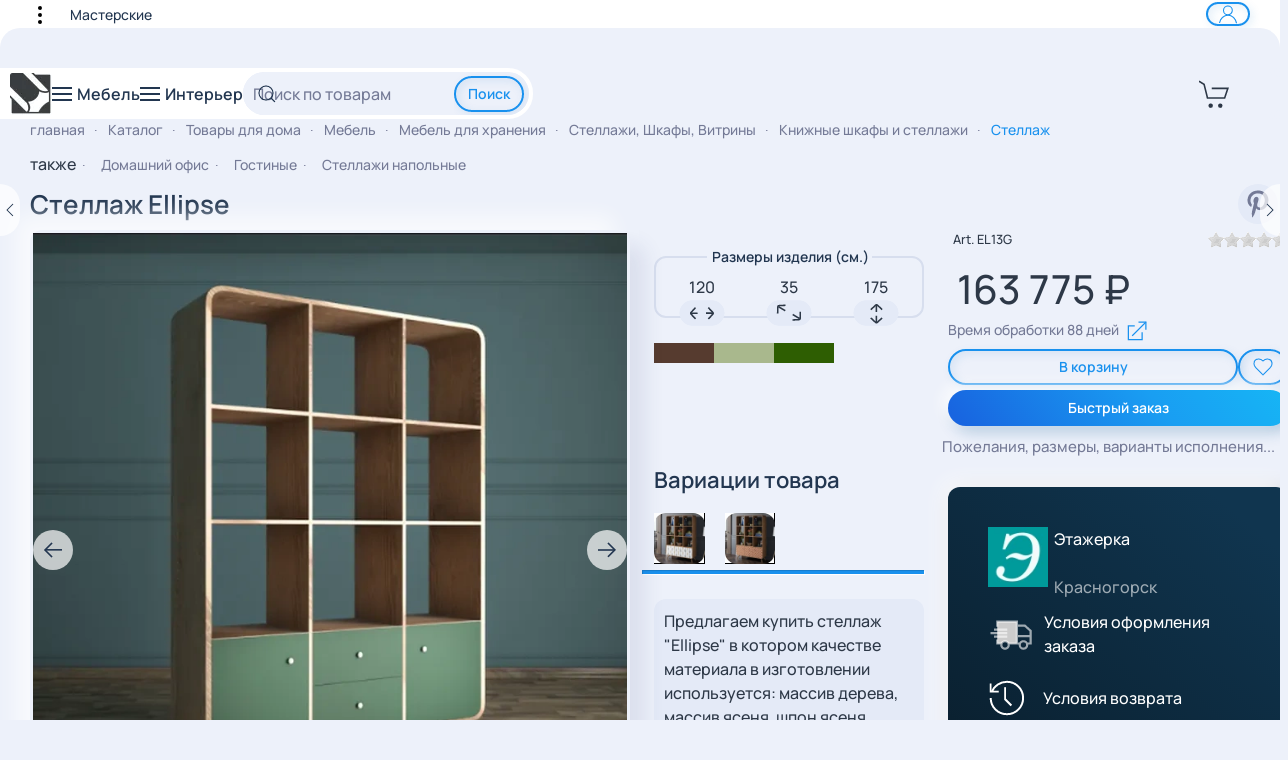

--- FILE ---
content_type: text/html; charset=utf-8
request_url: https://adtpro.ru/catalog/product/8219-el13g-stellazh-ellipse
body_size: 62427
content:
<!DOCTYPE html>
<html xmlns:fb="https://www.facebook.com/2008/fbml" xmlns:og="http://ogp.me/ns# " xmlns:fb="http://ogp.me/ns/fb#" lang="ru-ru" dir="ltr">
    <head>
        <meta name="p:domain_verify" content="2385e17637fe5a5c24a5b1910fe21f84"/>
        <!-- Google tag (gtag.js) - Google Analytics -->
		<!--	
		<script async src="https://www.googletagmanager.com/gtag/js?id=G-RHEC7YHC17"></script>
		<script>
			window.dataLayer = window.dataLayer || [];
			function gtag(){dataLayer.push(arguments);}
			gtag('js', new Date());

			gtag('config', 'G-RHEC7YHC17');
		</script>
		-->
		
		<script>
		var fired = false;
		window.addEventListener('scroll', () => {
			if (fired === false) {
				fired = true;
				setTimeout(() => {
			// Пример подключения скрипта, который просто использует вставку через <script src="/...script>
			// В данном случае - это пример вставки гугл аналитикс
					var GTMObject = document.createElement("script");
					GTMObject.src = 'https://www.googletagmanager.com/gtag/js?id=G-RHEC7YHC17';
					GTMObject.async = true;
					document.getElementsByTagName('head')[0].appendChild(GTMObject);
			
					window.dataLayer = window.dataLayer || [];
					function gtag(){dataLayer.push(arguments);}
					gtag('js', new Date());
				
					gtag('config', 'G-RHEC7YHC17');
				}, 5000);
			}
		},{passive: true});
		</script>
		<meta name="viewport" content="width=device-width, initial-scale=1">
        <link rel="icon" href="/favicon.png" sizes="any">
                <link rel="apple-touch-icon" href="/apple-touch-icon.png">
        <meta charset="utf-8">
	<meta name="keywords" content="Стеллаж,материал,Массив дерева,Массив ясеня,Шпон ясеня,выполнен в стиле,стиль,изготовлен в стиле,Скандинавский,ножки,с гнутыми ножками">
	<meta name="description" content="Вы можете заказать стеллаж  из коллекции Ellipse. Материал: Массив дерева, Массив ясеня, Шпон ясеня.  Предмет интерьера изготовлен в стиле  скандинавский. Стеллаж с гнутыми  ножками. id-8219">
	<meta name="generator" content="AdtPro.ru">
	<title>Стеллаж Ellipse (EL13G). Комнаты Гостиные и для обустройства домашнего офиса. Сделано в России - Каталог мебели adtpro.ru | Мебель на заказ</title>
	<link href="https://adtpro.ru/catalog/product/8219-el13g-stellazh-ellipse" rel="canonical">
	<link href="https://adtpro.ru/catalog/product/8219-el13g-stellazh-ellipse?limitstart=12&limit=12" rel="next">
	<link href="https://adtpro.ru/catalog/product/8219-el13g-stellazh-ellipse?limitstart=18&limit=18" rel="next">
<link href="/media/vendor/awesomplete/css/awesomplete.css?1.1.5" rel="stylesheet" />
	<link href="/media/vendor/choicesjs/css/choices.min.css?9.1.0" rel="stylesheet" />
	<link href="/plugins/hikashopshipping/baikalsr/assets/css/baikalsr.css?e0036492294f58c13f9d9f0a59b90c56" rel="stylesheet" />
	<link href="/media/vendor/joomla-custom-elements/css/joomla-alert.min.css?0.2.0" rel="stylesheet" />
	<link href="/media/com_hikashop/css/hikashop.css?v=461" rel="stylesheet" />
	<link href="/media/com_hikashop/css/frontend_default.css?t=1765554828" rel="stylesheet" />
	<link href="/media/com_hikamarket/css/frontend_default.css?v=411" rel="stylesheet" />
	<link href="/media/vendor/chosen/css/chosen.css?v=461" rel="stylesheet" />
	<link href="/media/com_hikashop/css/fancybox.css" rel="stylesheet" />
	<link href="/media/com_hikashop/css/owl.carousel.min.css" rel="stylesheet" />
	<link href="/media/com_hikashop/css/notify-metro.css?v=461" rel="stylesheet" />
	<link href="/templates/yootheme/css/theme.9.css?1766969267" rel="stylesheet" />
	<style>
#hikashop_category_information_module_249 div.hikashop_subcontainer,
#hikashop_category_information_module_249 div.hikashop_subcontainer span,
#hikashop_category_information_module_249 div.hikashop_container { text-align:left; }.hikashop_product_price ~ .hikashop_product_price_with_min_qty {display: none;}
#hikashop_category_information_module_249 div.hikashop_container:not(.hikashop_carousel_item) { margin:4px 2px 0 2px; }
#hikashop_category_information_module_249 .hikashop_subcontainer { -moz-border-radius: 5px; -webkit-border-radius: 5px; -khtml-border-radius: 5px; border-radius: 12px;}</style>
	<style>
#hikashop_category_information_module_136 div.hikashop_subcontainer,
#hikashop_category_information_module_136 div.hikashop_subcontainer span,
#hikashop_category_information_module_136 div.hikashop_container { text-align:left; }.hikashop_product_price ~ .hikashop_product_price_with_min_qty {display: none;}
#hikashop_category_information_module_136 div.hikashop_container:not(.hikashop_carousel_item) { margin:4px 2px 0 2px; }
#hikashop_category_information_module_136 .hikashop_subcontainer { -moz-border-radius: 5px; -webkit-border-radius: 5px; -khtml-border-radius: 5px; border-radius: 12px;}</style>
	<style>
#hikashop_category_information_module_163 div.hikashop_subcontainer,
#hikashop_category_information_module_163 div.hikashop_subcontainer span,
#hikashop_category_information_module_163 div.hikashop_container { text-align:left; }.hikashop_product_price ~ .hikashop_product_price_with_min_qty {display: none;}
#hikashop_category_information_module_163 div.hikashop_container:not(.hikashop_carousel_item) { margin:4px 2px 0 2px; }
#hikashop_category_information_module_163 .hikashop_subcontainer { -moz-border-radius: 5px; -webkit-border-radius: 5px; -khtml-border-radius: 5px; border-radius: 12px;}</style>
	<style>
#hikashop_category_information_module_299 div.hikashop_subcontainer,
#hikashop_category_information_module_299 div.hikashop_subcontainer span,
#hikashop_category_information_module_299 div.hikashop_container { text-align:left; }.hikashop_product_price ~ .hikashop_product_price_with_min_qty {display: none;}
#hikashop_category_information_module_299 div.hikashop_container:not(.hikashop_carousel_item) { margin:4px 2px 0 2px; }
#hikashop_category_information_module_299 .hikashop_subcontainer { -moz-border-radius: 5px; -webkit-border-radius: 5px; -khtml-border-radius: 5px; border-radius: 12px;}</style>
	<style>
#hikashop_category_information_module_128 div.hikashop_subcontainer,
#hikashop_category_information_module_128 div.hikashop_subcontainer span,
#hikashop_category_information_module_128 div.hikashop_container { text-align:left; }.hikashop_product_price ~ .hikashop_product_price_with_min_qty {display: none;}
#hikashop_category_information_module_128 div.hikashop_container:not(.hikashop_carousel_item) { margin:4px 2px 0 2px; }
#hikashop_category_information_module_128 .hikashop_subcontainer { -moz-border-radius: 5px; -webkit-border-radius: 5px; -khtml-border-radius: 5px; border-radius: 12px;}</style>
	<style>
#hikashop_category_information_module_129 div.hikashop_subcontainer,
#hikashop_category_information_module_129 div.hikashop_subcontainer span,
#hikashop_category_information_module_129 div.hikashop_container { text-align:left; }.hikashop_product_price ~ .hikashop_product_price_with_min_qty {display: none;}
#hikashop_category_information_module_129 div.hikashop_container:not(.hikashop_carousel_item) { margin:4px 2px 0 2px; }
#hikashop_category_information_module_129 .hikashop_subcontainer { -moz-border-radius: 5px; -webkit-border-radius: 5px; -khtml-border-radius: 5px; border-radius: 12px;}</style>
	<style>
#hikashop_category_information_module_159 div.hikashop_subcontainer,
#hikashop_category_information_module_159 div.hikashop_subcontainer span,
#hikashop_category_information_module_159 div.hikashop_container { text-align:left; }.hikashop_product_price ~ .hikashop_product_price_with_min_qty {display: none;}
#hikashop_category_information_module_159 div.hikashop_container:not(.hikashop_carousel_item) { margin:4px 2px 0 2px; }
#hikashop_category_information_module_159 .hikashop_subcontainer { -moz-border-radius: 5px; -webkit-border-radius: 5px; -khtml-border-radius: 5px; border-radius: 12px;}</style>
	<style>
#hikashop_category_information_module_138 div.hikashop_subcontainer,
#hikashop_category_information_module_138 div.hikashop_subcontainer span,
#hikashop_category_information_module_138 div.hikashop_container { text-align:left; }.hikashop_product_price ~ .hikashop_product_price_with_min_qty {display: none;}
#hikashop_category_information_module_138 div.hikashop_container:not(.hikashop_carousel_item) { margin:4px 2px 0 2px; }
#hikashop_category_information_module_138 .hikashop_subcontainer { -moz-border-radius: 5px; -webkit-border-radius: 5px; -khtml-border-radius: 5px; border-radius: 12px;}</style>
<script src="/media/vendor/jquery/js/jquery.min.js?3.7.1"></script>
	<script src="/media/legacy/js/jquery-noconflict.min.js?647005fc12b79b3ca2bb30c059899d5994e3e34d"></script>
	<script src="/media/vendor/awesomplete/js/awesomplete.min.js?1.1.5" defer></script>
	<script src="/media/vendor/choicesjs/js/choices.min.js?9.1.0" defer></script>
	<script type="application/json" class="joomla-script-options new">{"joomla.jtext":{"PLG_SYSTEM_WEBAUTHN_ERR_CANNOT_FIND_USERNAME":"\u041d\u0435 \u0443\u0434\u0430\u043b\u043e\u0441\u044c \u043d\u0430\u0439\u0442\u0438 \u043f\u043e\u043b\u0435 \u043b\u043e\u0433\u0438\u043d\u0430 \u0432 \u043c\u043e\u0434\u0443\u043b\u0435 \u0432\u0445\u043e\u0434\u0430 \u043d\u0430 \u0441\u0430\u0439\u0442. \u0415\u0441\u043b\u0438 \u043d\u0430 \u0441\u0430\u0439\u0442\u0435 \u043d\u0435 \u0438\u0441\u043f\u043e\u043b\u044c\u0437\u0443\u0435\u0442\u0441\u044f \u0430\u043b\u044c\u0442\u0435\u0440\u043d\u0430\u0442\u0438\u0432\u043d\u044b\u0439 \u043c\u043e\u0434\u0443\u043b\u044c \u0432\u0445\u043e\u0434\u0430, \u0430\u0443\u0442\u0435\u043d\u0442\u0438\u0444\u0438\u043a\u0430\u0446\u0438\u044f \u0441 \u043f\u043e\u043c\u043e\u0449\u044c\u044e \u0441\u0442\u0430\u043d\u0434\u0430\u0440\u0442\u0430 WebAuthn \u043d\u0435\u0432\u043e\u0437\u043c\u043e\u0436\u043d\u0430.","PLG_SYSTEM_WEBAUTHN_ERR_EMPTY_USERNAME":"\u0412\u0432\u0435\u0434\u0438\u0442\u0435 \u043b\u043e\u0433\u0438\u043d \u0431\u0435\u0437 \u043f\u0430\u0440\u043e\u043b\u044f \u043f\u0435\u0440\u0435\u0434 \u043d\u0430\u0436\u0430\u0442\u0438\u0435\u043c \u043a\u043d\u043e\u043f\u043a\u0438 \u0432\u0445\u043e\u0434\u0430 \u0432 \u0441\u0438\u0441\u0442\u0435\u043c\u0443 \u0441 \u043f\u043e\u043c\u043e\u0449\u044c\u044e \u0441\u0442\u0430\u043d\u0434\u0430\u0440\u0442\u0430 WebAuthn.","PLG_SYSTEM_WEBAUTHN_ERR_INVALID_USERNAME":"\u041b\u043e\u0433\u0438\u043d \u043d\u0435 \u0441\u043e\u043e\u0442\u0432\u0435\u0442\u0441\u0442\u0432\u0443\u0435\u0442 \u0443\u0447\u0435\u0442\u043d\u043e\u0439 \u0437\u0430\u043f\u0438\u0441\u0438, \u043a\u043e\u0442\u043e\u0440\u043e\u0439 \u0440\u0430\u0437\u0440\u0435\u0448\u0435\u043d \u0432\u0445\u043e\u0434 \u0432 \u0441\u0438\u0441\u0442\u0435\u043c\u0443 \u0441 \u043f\u043e\u043c\u043e\u0449\u044c\u044e \u0441\u0442\u0430\u043d\u0434\u0430\u0440\u0442\u0430 WebAuthn.","ERROR":"\u041e\u0448\u0438\u0431\u043a\u0430","MESSAGE":"\u0421\u043e\u043e\u0431\u0449\u0435\u043d\u0438\u0435","NOTICE":"\u0412\u043d\u0438\u043c\u0430\u043d\u0438\u0435","WARNING":"\u041f\u0440\u0435\u0434\u0443\u043f\u0440\u0435\u0436\u0434\u0435\u043d\u0438\u0435","JCLOSE":"\u0417\u0430\u043a\u0440\u044b\u0442\u044c","JOK":"\u041e\u043a","JOPEN":"\u041e\u0442\u043a\u0440\u044b\u0442\u044c","JLIB_FORM_CONTAINS_INVALID_FIELDS":"\u0424\u043e\u0440\u043c\u0430 \u043d\u0435 \u043c\u043e\u0436\u0435\u0442 \u0431\u044b\u0442\u044c \u043e\u0442\u043f\u0440\u0430\u0432\u043b\u0435\u043d\u0430, \u0442\u0430\u043a \u043a\u0430\u043a \u043e\u0434\u043d\u043e \u0438\u043b\u0438 \u043d\u0435\u0441\u043a\u043e\u043b\u044c\u043a\u043e \u043f\u043e\u043b\u0435\u0439 \u0437\u0430\u043f\u043e\u043b\u043d\u0435\u043d\u043e \u043d\u0435\u043a\u043e\u0440\u0440\u0435\u043a\u0442\u043d\u043e.","JLIB_FORM_FIELD_REQUIRED_VALUE":"\u041f\u043e\u0436\u0430\u043b\u0443\u0439\u0441\u0442\u0430, \u0437\u0430\u043f\u043e\u043b\u043d\u0438\u0442\u0435 \u043f\u043e\u043b\u0435","JLIB_FORM_FIELD_REQUIRED_CHECK":"\u041f\u043e\u0436\u0430\u043b\u0443\u0439\u0441\u0442\u0430, \u0432\u044b\u0431\u0435\u0440\u0438\u0442\u0435 \u0437\u043d\u0430\u0447\u0435\u043d\u0438\u0435","JLIB_FORM_FIELD_INVALID_VALUE":"\u041f\u043e\u0436\u0430\u043b\u0443\u0439\u0441\u0442\u0430, \u0432\u0432\u0435\u0434\u0438\u0442\u0435 \u043a\u043e\u0440\u0440\u0435\u043a\u0442\u043d\u043e\u0435 \u0437\u043d\u0430\u0447\u0435\u043d\u0438\u0435"},"system.paths":{"root":"","rootFull":"https:\/\/adtpro.ru\/","base":"","baseFull":"https:\/\/adtpro.ru\/"},"csrf.token":"806340ba4e8ad7f4bedbe39e9438c62e","system.keepalive":{"interval":840000,"uri":"\/component\/ajax\/?format=json"}}</script>
	<script src="/media/system/js/core.min.js?ee06c8994b37d13d4ad21c573bbffeeb9465c0e2"></script>
	<script src="/media/vendor/webcomponentsjs/js/webcomponents-bundle.min.js?2.8.0" nomodule defer></script>
	<script>var translate = {
			no_data: "Нет данных для выбора",
			send_request: "Отправить заявку",
			entry_fio: "ФИО",
			entry_inn_kpp: "ИНН/КПП",
			entry_inn: "ИНН",
			err_title: "Ошибка",
			warning_title: "Предупреждение",
			entry_contact_person: "Контактное лицо",
			min_term: "минимальный срок в пути", 
			shipping_cost: "Стоимость перевозки", 
			err_shipping_cost: "Для расчета стоимости перевозки груза укажите пункты отправления и прибытия, а также параметры груза",
		};</script>
	<script src="/plugins/hikashopshipping/baikalsr/assets/js/baikalsr.js?e0036492294f58c13f9d9f0a59b90c56"></script>
	<script src="/media/system/js/keepalive-es5.min.js?4eac3f5b0c42a860f0f438ed1bea8b0bdddb3804" defer nomodule></script>
	<script src="/media/system/js/messages-es5.min.js?c29829fd2432533d05b15b771f86c6637708bd9d" nomodule defer></script>
	<script src="/media/system/js/fields/validate.min.js?9c9a2b6b27df2cb12eafadf0a3169b868c674b32" defer></script>
	<script src="/media/plg_system_webauthn/js/login.min.js?e0036492294f58c13f9d9f0a59b90c56" defer></script>
	<script src="/media/system/js/fields/joomla-field-fancy-select-es5.min.js?4cca5c2476aea393c3ac4c3f03337b45fb572b02" nomodule defer></script>
	<script src="/media/system/js/fields/joomla-field-fancy-select.min.js?1eed2ebba61bbc84069420e2eff5601d37289f58" type="module"></script>
	<script src="/media/system/js/keepalive.min.js?9f10654c2f49ca104ca0449def6eec3f06bd19c0" type="module"></script>
	<script src="/media/system/js/messages.min.js?7f7aa28ac8e8d42145850e8b45b3bc82ff9a6411" type="module"></script>
	<script src="/media/com_hikashop/js/hikashop.js?v=461"></script>
	<script src="/media/com_hikamarket/js/hikamarket.js?v=411"></script>
	<script src="/media/com_hikashop/js/jquery-ui-slider.min.js" defer></script>
	<script src="/media/com_hikashop/js/vote.js" defer></script>
	<script src="/media/com_hikashop/js/fancybox.js"></script>
	<script src="/media/com_hikashop/js/owl.carousel.min.js" defer></script>
	<script src="/media/com_hikashop/js/notify.min.js?v=461" defer></script>
	<script src="/plugins/hikashop/cartnotify/media/notify.js" defer></script>
	<script src="/templates/yootheme/packages/theme-cookie/app/cookie.min.js?4.4.2" defer></script>
	<script src="/templates/yootheme/vendor/assets/uikit/dist/js/uikit.min.js?4.4.2"></script>
	<script src="/templates/yootheme/vendor/assets/uikit/dist/js/uikit-icons-devstack.min.js?4.4.2"></script>
	<script src="/templates/yootheme/js/theme.js?4.4.2"></script>
	<script>
window.hikashopFieldsJs = {
	'reqFieldsComp': {},
	'validFieldsComp': {},
	'regexFieldsComp': {},
	'regexValueFieldsComp': {}
};</script>
	<script>
function hikashopToggleFields(new_value, namekey, field_type, id, prefix) {
	if(!window.hikashop) return false;
	return window.hikashop.toggleField(new_value, namekey, field_type, id, prefix);
}</script>
	<script>
if(!window.localPage) window.localPage = {};
window.localPage.cartRedirect = function(cid,pid,resp){window.location="/catalog/checkout";};
window.localPage.wishlistRedirect = function(cid,pid,resp){window.location="/component/hikashop/product/listing";};
</script>
	<script>
if(typeof hikaVote !== "undefined") {
hikaVote.setOptions({
	itemId : "8219",
	urls : {
		save : "/component/hikashop/vote/save/tmpl-component",
		show : "/component/hikashop/vote/show/tmpl-component"
	},ctrl : "product",
	both : "1"
});
} else {
	console.log('the HikaShop vote initialization JS is loaded while hikaVote is not available !');
}
function hikashop_vote_useful(hikashop_vote_id, val) { return hikaVote.useful(hikashop_vote_id, val); }
function hikashop_send_comment(){ return hikaVote.vote(0,"hikashop_vote_rating_id"); }
function hikashop_send_vote(rating, from){ return hikaVote.vote(rating, from); }
</script>
	<script>window.hikashop.translations_url = "/component/hikashop/translations/load";</script>
	<script>document.addEventListener('DOMContentLoaded', function() {
            Array.prototype.slice.call(document.querySelectorAll('a span[id^="cloak"]')).forEach(function(span) {
                span.innerText = span.textContent;
            });
        });</script>
	<script>
jQuery.notify.defaults({"arrowShow":false,"globalPosition":"top right","elementPosition":"top right","clickToHide":true,"autoHideDelay":5000,"autoHide":true});
window.cartNotifyParams = {"reference":"global","img_url":"\/media\/com_hikashop\/images\/icons\/icon-32-newproduct.png","redirect_url":"","redirect_delay":"4000","hide_delay":5000,"title":"\u0422\u043e\u0432\u0430\u0440 \u0434\u043e\u0431\u0430\u0432\u043b\u0435\u043d \u0432 \u043a\u043e\u0440\u0437\u0438\u043d\u0443","text":"\u0422\u043e\u0432\u0430\u0440 \u0443\u0441\u043f\u0435\u0448\u043d\u043e \u0434\u043e\u0431\u0430\u0432\u043b\u0435\u043d \u0432 \u043a\u043e\u0440\u0437\u0438\u043d\u0443","wishlist_title":"\u0422\u043e\u0432\u0430\u0440 \u0434\u043e\u0431\u0430\u0432\u043b\u0435\u043d \u0432 \u0438\u0437\u0431\u0440\u0430\u043d\u043d\u043e\u0435","wishlist_text":"\u041f\u0440\u043e\u0434\u0443\u043a\u0442 \u0443\u0441\u043f\u0435\u0448\u043d\u043e \u0434\u043e\u0431\u0430\u0432\u043b\u0435\u043d \u0432 \u0438\u0437\u0431\u0440\u0430\u043d\u043d\u043e\u0435","list_title":"\u0422\u043e\u0432\u0430\u0440\u044b \u0434\u043e\u0431\u0430\u0432\u043b\u0435\u043d\u044b \u0432 \u043a\u043e\u0440\u0437\u0438\u043d\u0443","list_text":"\u0422\u043e\u0432\u0430\u0440\u044b \u0443\u0441\u043f\u0435\u0448\u043d\u043e \u0434\u043e\u0431\u0430\u0432\u043b\u0435\u043d\u044b \u0432 \u043a\u043e\u0440\u0437\u0438\u043d\u0443","list_wishlist_title":"\u0422\u043e\u0432\u0430\u0440\u044b \u0434\u043e\u0431\u0430\u0432\u043b\u0435\u043d\u044b \u0432 \u0441\u043f\u0438\u0441\u043e\u043a \u0442\u043e\u0432\u0430\u0440\u043e\u0432","list_wishlist_text":"\u0422\u043e\u0432\u0430\u0440\u044b \u0443\u0441\u043f\u0435\u0448\u043d\u043e \u0434\u043e\u0431\u0430\u0432\u043b\u0435\u043d\u044b \u0432 \u0441\u043f\u0438\u0441\u043e\u043a \u0442\u043e\u0432\u0430\u0440\u043e\u0432","err_title":"\u0422\u043e\u0432\u0430\u0440 \u043d\u0435 \u0434\u043e\u0431\u0430\u0432\u043b\u0435\u043d \u0432 \u043a\u043e\u0440\u0437\u0438\u043d\u0443","err_text":"\u0422\u043e\u0432\u0430\u0440 \u043d\u0435 \u0434\u043e\u0431\u0430\u0432\u043b\u0435\u043d \u0432 \u043a\u043e\u0440\u0437\u0438\u043d\u0443","err_wishlist_title":"\u0422\u043e\u0432\u0430\u0440 \u043d\u0435 \u0434\u043e\u0431\u0430\u0432\u043b\u0435\u043d \u0432 \u0438\u0437\u0431\u0440\u0430\u043d\u043d\u043e\u0435","err_wishlist_text":"\u041d\u0435 \u0443\u0434\u0430\u043b\u043e\u0441\u044c \u0434\u043e\u0431\u0430\u0432\u0438\u0442\u044c \u0442\u043e\u0432\u0430\u0440 \u0432 \u0441\u043f\u0438\u0441\u043e\u043a \u043f\u043e\u0436\u0435\u043b\u0430\u043d\u0438\u0439 \u0442\u043e\u0432\u0430\u0440\u043e\u0432"};

jQuery(document).on("click", ".notifyjs-hidable", function(e) {
	if(e.currentTarget.querySelector('.notifyjs-metro-info'))
		window.location='/catalog/checkout';
});
</script>
	<script>window.yootheme ||= {}; var $theme = yootheme.theme = {"i18n":{"close":{"label":"Close"},"totop":{"label":"Back to top"},"marker":{"label":"Open"},"navbarToggleIcon":{"label":"Open menu"},"paginationPrevious":{"label":"Previous page"},"paginationNext":{"label":"Next page"},"searchIcon":{"toggle":"Open Search","submit":"Submit Search"},"slider":{"next":"Next slide","previous":"Previous slide","slideX":"Slide %s","slideLabel":"%s of %s"},"slideshow":{"next":"Next slide","previous":"Previous slide","slideX":"Slide %s","slideLabel":"%s of %s"},"lightboxPanel":{"next":"Next slide","previous":"Previous slide","slideLabel":"%s of %s","close":"Close"}},"cookie":{"mode":"consent","template":"<div class=\"tm-cookie-banner uk-notification uk-notification-bottom-right\">\n        <div class=\"uk-notification-message uk-panel\">\n\n            <p class=\"uk-margin-small-bottom\">\u0418\u0441\u043f\u043e\u043b\u044c\u0437\u0443\u044f \u044d\u0442\u043e\u0442 \u0432\u0435\u0431-\u0441\u0430\u0439\u0442, \u0432\u044b \u0441\u043e\u0433\u043b\u0430\u0448\u0430\u0435\u0442\u0435\u0441\u044c \u043d\u0430 \u0438\u0441\u043f\u043e\u043b\u044c\u0437\u043e\u0432\u0430\u043d\u0438\u0435 \u0444\u0430\u0439\u043b\u043e\u0432 cookie, \u043a\u0430\u043a \u043e\u043f\u0438\u0441\u0430\u043d\u043e \u0432 \u043d\u0430\u0448\u0435\u0439 <a href=\"index.php?option=com_content&view=article&id=68&catid=2\" class=\"\">\u041f\u043e\u043b\u0438\u0442\u0438\u043a\u0435 \u0432 \u043e\u0442\u043d\u043e\u0448\u0435\u043d\u0438\u0438 \u0444\u0430\u0439\u043b\u043e\u0432 cookie<\/a>.<\/p>\n\n            \n                        <p class=\"uk-margin-small-top\">\n\n                                <button type=\"button\" class=\"js-accept uk-button uk-button-primary\" data-uk-toggle=\"target: !.uk-notification; animation: uk-animation-fade\">Ok<\/button>\n                \n                                <button type=\"button\" class=\"js-reject uk-button uk-button-secondary uk-margin-small-left\" data-uk-toggle=\"target: !.uk-notification; animation: uk-animation-fade\">\u041d\u0435\u0442, \u0441\u043f\u0430\u0441\u0438\u0431\u043e<\/button>\n                \n            <\/p>\n            \n        <\/div>\n    <\/div>","position":"bottom"}};</script>

	   
<!-- Yandex.Metrika counter от Yandex -->
<script type="text/javascript" >
/*   (function(m,e,t,r,i,k,a){m[i]=m[i]||function(){(m[i].a=m[i].a||[]).push(arguments)};
   m[i].l=1*new Date();
   for (var j = 0; j < document.scripts.length; j++) {if (document.scripts[j].src === r) { return; }}
   k=e.createElement(t),a=e.getElementsByTagName(t)[0],k.async=1,k.src=r,a.parentNode.insertBefore(k,a)})
   (window, document, "script", "https://mc.yandex.ru/metrika/tag.js", "ym");

   ym(88316222, "init", {
        clickmap:true,
        trackLinks:true,
        accurateTrackBounce:true,
        ecommerce:"dataLayer"
   });*/
</script> 
<!-- Yandex.Metrika counter -->
<script type="text/javascript">
            ( function () {
                'use strict';
 
                // Флаг, что Метрика уже загрузилась.
                var loadedMetrica = false,
                    // Ваш идентификатор сайта в Яндекс.Метрика.
                    metricaId     = 88316222,
                    // Переменная для хранения таймера.
                    timerId;
 
                // Для бота Яндекса грузим Метрику сразу без "отложки",
                // чтобы в панели Метрики были зелёные кружочки
                // при проверке корректности установки счётчика.
                if ( navigator.userAgent.indexOf( 'YandexMetrika' ) > -1 ) {
                    loadMetrica();
                } else {
                    // Подключаем Метрику, если юзер начал скроллить.
                    window.addEventListener( 'scroll', loadMetrica, {passive: true} );
 
                    // Подключаем Метрику, если юзер коснулся экрана.
                    window.addEventListener( 'touchstart', loadMetrica );
 
                    // Подключаем Метрику, если юзер дернул мышкой.
                    document.addEventListener( 'mouseenter', loadMetrica );
 
                    // Подключаем Метрику, если юзер кликнул мышкой.
                    document.addEventListener( 'click', loadMetrica );
 
                    // Подключаем Метрику при полной загрузке DOM дерева,
                    // с "отложкой" в 1 секунду через setTimeout,
                    // если пользователь ничего вообще не делал (фоллбэк).
                    document.addEventListener( 'DOMContentLoaded', loadFallback );
                }
 
                function loadFallback() {
                    timerId = setTimeout( loadMetrica, 1000 );
                }
 
                function loadMetrica( e ) {
 
                    // Пишем отладку в консоль браузера.
                    if ( e && e.type ) {
                        console.log( e.type );
                    } else {
                        console.log( 'DOMContentLoaded' );
                    }
 
                    // Если флаг загрузки Метрики отмечен,
                    // то ничего более не делаем.
                    if ( loadedMetrica ) {
                        return;
                    }
 
                    (function(m,e,t,r,i,k,a){m[i]=m[i]||function(){(m[i].a=m[i].a||[]).push(arguments)};
                        m[i].l=1*new Date();
                        //for (var j = 0; j < document.scripts.length; j++) {if (document.scripts[j].src === r) { return; }} // в оригинале от yandex строчка есть
                        k=e.createElement(t),a=e.getElementsByTagName(t)[0],k.async=1,k.src=r,a.parentNode.insertBefore(k,a)}
                    )
				 (window, document, "script", "https://mc.yandex.ru/metrika/tag.js", "ym"); // оригинал от yandex
				//	(window, document, "script", "https://cdn.jsdelivr.net/npm/yandex-metrica-watch/tag.js", "ym");
                    
					ym( metricaId, "init", {
						clickmap:true,
						trackLinks:true,
						accurateTrackBounce:true,
					//	webvisor:true, // можно пока отключить
						ecommerce:"dataLayer"
					});
 
                    // Отмечаем флаг, что Метрика загрузилась,
                    // чтобы не загружать её повторно при других
                    // событиях пользователя и старте фоллбэка.
                    loadedMetrica = true;
 
                    // Очищаем таймер, чтобы избежать лишних утечек памяти.
                    clearTimeout( timerId );
 
                    // Отключаем всех наших слушателей от всех событий,
                    // чтобы избежать утечек памяти.
                    window.removeEventListener( 'scroll', loadMetrica );
                    window.removeEventListener( 'touchstart', loadMetrica );
                    document.removeEventListener( 'mouseenter', loadMetrica );
                    document.removeEventListener( 'click', loadMetrica );
                    document.removeEventListener( 'DOMContentLoaded', loadFallback );
                }
            } )()
 </script>

<noscript><div><img src="https://mc.yandex.ru/watch/88316222" style="position:absolute; left:-9999px;" alt="" /></div></noscript>
<!-- /Yandex.Metrika counter -->
    <meta property="og:title" content="Стеллаж"/> 
<meta property="og:type" content="product"/> 
<meta property="og:image" content="https://adtpro.ru/images/com_hikashop/upload/1012-el13g11151-stellazh.webp" /> 
<meta property="og:url" content="https://adtpro.ru/catalog/product/8219-el13g-stellazh-ellipse" />
<meta property="og:description" content=" Предлагаем купить стеллаж   &quot;Ellipse&quot;  в котором качестве материала в изготовлении используется:  массив дерева, массив ясеня, шпон ясеня.  Предмет интерьера выполнен в стиле  скандинавский. Стеллаж  основное предназначение, которого в домашнем интерьере  для документов, универсальные. Стеллаж  с двумя ящиками. Стеллаж  двустворчатый,с дверцами.  Мебель изготовлена  с гнутыми  ножками.Что бы заказать стеллаж  &quot;Ellipse&quot; свяжитесь с продавцом или оформите заказ мебели положив товар в &quot;корзину&quot;"/> 
<meta property="og:site_name" content="Каталог мебели adtpro.ru | Мебель на заказ"/> 
</head>
    <body class="uk-width-expand@s bg-white" vocab="https://schema.org/">

        <div class="uk-hidden-visually uk-notification uk-notification-top-left uk-width-auto">
            <div class="uk-notification-message">
                <a href="#tm-main">к основному содержанию</a>
            </div>
        </div>

        
        
        <div  class="tm-page" id="tm-page" style="border: 0;">

                        
    <div id="tm-off-canvas-furniture" uk-offcanvas="mode: slide;container: true;overlay: true">
			<div id="uk-offcanvas-furniture" class="uk-offcanvas-bar uk-flex uk-flex-column uk-offcanvas-reveal" style="">
			    <button class="uk-offcanvas-close uk-close-large uk-slidenav" type="button" uk-close style="padding: 6px 6px;"></button>	
				<h3 class="yo-sidebar-heading uk-margin-left uk-margin-remove-top" style="display: none;">Мебель</h3>
				<nav class="uk-navbar-container uk-child-width-1-1 uk-flex-wrap uk-accordion-default" uk-accordion="multiple: true" uk-navbar="mode: click; dropbar-mode: slide; align: left; boundary: #uk-offcanvas-furniture > .uk-navbar; container: #uk-offcanvas-furniture;">
					
<div class="uk-panel pipkapis tm-toolbar-default uk-card uk-card-default uk-card-small uk-card-body uk-margin-small-right uk-open" id="module-152">
            <h3 class="uk-accordion-title uk-hidden">
                Каталог                </h3>
        <!--[NOLAZY]-->
<ul class="uk-accordion-content uk-navbar-nav popochka2 uk-grid-small uk-grid-collapse uk-child-width-1-1" id="fikusiki" uk-grid="1">
    
	<li class="item-417"><a href="/catalog/category/184-product-type" class="h3  uk-margin-small-bottom"> Товар</a></li>
	<li class="item-176"><a href="/home-furniture" title="Мебель для дома" class="uk-h3"> Мебель для дома</a></li>
	<li class="item-367 uk-parent"><a href="/tables-for-home" title="Столы для дома" class="uk-preserve-width"><img src="/images/icon/svg/menu/dining-table-1752750.svg" width="300" height="250" class="uk-margin-small-right" alt loading="eager"> Столы</a>
	<div class="uk-drop uk-navbar-dropdown" style="width: 100%;"><button type="button" class="uk-margin-medium uk-slidenav-previous uk-icon-button uk-slidenav podmenu" uk-icon="icon: arrow-left; ratio: 1.8" uk-toggle="target: .uk-navbar-dropdown; cls: uk-open"></button><div class="podmenucontent"><ul class="uk-nav uk-navbar-dropdown-nav uk-position-relative">

		<li class="item-513"><a href="/catalog/category/47-tables" class="uk-heading-divider uk-preserve-width"><img src="/images/icon/svg/menu/dining-table-1752750.svg" width="300" height="250" class="uk-margin-small-right" alt loading="eager"> Столы (смотреть все)</a></li>
		<li class="item-178"><a href="/catalog/category/65-dining-tables" title="Обеденные столы" class="uk-preserve-width"><img src="/images/icon/svg/menu/restaurant-table-3463369.svg" width="300" height="250" class="uk-margin-small-right" alt loading="eager"> Обеденные столы</a></li>
		<li class="item-179"><a href="/catalog/category/66-secretary-deskswriting-desks" title="Столы для работы" class="uk-preserve-width"><img src="/images/icon/svg/menu/office-desks-1807246.svg" width="300" height="250" class="uk-margin-small-right" alt loading="eager"> Столы для работы</a></li>
		<li class="item-180"><a href="/catalog/category/119-height-adjustable-table" title="Столы регулируемые по высоте" class="uk-preserve-width"><img src="/images/icon/svg/menu/height-adjustable-table.svg" width="300" height="250" class="uk-margin-small-right" alt loading="eager"> Регулируемые по высоте</a></li>
		<li class="item-186"><a href="/catalog/category/68-coffee-table" title="Журнальные столики" class="uk-preserve-width"><img src="/images/icon/svg/menu/coffee-table-2191959.svg" width="300" height="250" class="uk-margin-small-right" alt loading="eager"> Журнальные столики</a></li>
		<li class="item-187"><a href="/catalog/category/69-serving-tables" title="Сервировочные столики" class="uk-preserve-width"><img src="/images/icon/svg/menu/serving-tables-300x250.svg" width="300" height="250" class="uk-margin-small-right" alt loading="eager"> Сервировочные столы</a></li>
		<li class="item-188"><a href="/catalog/category/70-console-tables" title="Консоли или пристеночные столы" class="uk-preserve-width"><img src="/images/icon/svg/menu/console-cabinet-132439.svg" width="300" height="250" class="uk-margin-small-right" alt loading="eager"> Консольные столы</a></li>
		<li class="item-492"><a href="/catalog/category/236-dressing table" title="Туалетный столик" class="uk-preserve-width"><img src="/images/icon/svg/menu/mirror-2902781.svg" width="550" height="550" class="uk-margin-small-right" alt loading="eager"> Туалетный столик</a></li>
		<li class="item-189"><a href="/catalog/category/71-bar-table" title="Барный стол | Каталог мебели adtpro.ru" class="uk-preserve-width"><img src="/images/icon/svg/menu/bar-table-2649026.svg" width="300" height="250" class="uk-margin-small-right" alt loading="eager"> Барный стол</a></li>
		<li class="item-335"><a href="/catalog/category/85-tv-cabinets" title="Стол под телевизор" class="uk-preserve-width"><img src="/images/icon/svg/menu/television-stand-630659.svg" width="300" height="250" class="uk-margin-small-right" alt loading="eager"> Стол под телевизор</a></li>
		<li class="item-336"><a href="/catalog/category/190-side-tables" title="Приставные столики" class="uk-preserve-width"><img src="/images/icon/svg/menu/coffee-table-3838363a.svg" width="300" height="250" class="uk-margin-small-right" alt loading="eager"> Приставные столики</a></li>
		<li class="item-192"><a href="/catalog/category/74-epoxy-resin-table" title="Столешница из эпоксидной смолы" class="uk-preserve-width"><img src="/images/icon/svg/menu/epoxy-resin-table.svg" width="300" height="250" class="uk-margin-small-right" alt loading="eager"> Из эпоксидной смолы</a></li>
		<li class="item-440 uk-nav-divider"></li>
		<li class="item-190"><a href="/home-furniture/tables?limitstart=0&amp;filter__10=72&amp;filter__11=+" title="Столы для ресторанов" class="uk-preserve-width"><img src="/images/icon/svg/menu/restaurant-food-service-3309364.svg" width="560" height="560" class="uk-margin-small-right" alt loading="eager"> Столы для ресторанов</a></li>
		<li class="item-291"><a href="/office-furniture?limitstart=0&amp;filter__11=124" title="Офисные столы" class="uk-preserve-width"><img src="/images/icon/svg/menu/office-desk-1067877.svg" width="300" height="250" class="uk-margin-small-right" alt loading="eager"> Для офиса</a></li></ul></div></div></li>
	<li class="item-195 uk-parent"><a href="/catalog/category/48-chairs" title="Стулья" class="uk-preserve-width"><img src="/images/icon/svg/chairs/chair-2870530.svg" width="550" height="550" class="uk-margin-small-right" alt loading="eager"> Стулья</a>
	<div class="uk-drop uk-navbar-dropdown" style="width: 100%;"><button type="button" class="uk-margin-medium uk-slidenav-previous uk-icon-button uk-slidenav podmenu" uk-icon="icon: arrow-left; ratio: 1.8" uk-toggle="target: .uk-navbar-dropdown; cls: uk-open"></button><div class="podmenucontent"><ul class="uk-nav uk-navbar-dropdown-nav uk-position-relative">

		<li class="item-516"><a href="/catalog/category/48-chairs" class="uk-heading-divider uk-preserve-width"><img src="/images/icon/svg/chairs/chair-2870530.svg" width="550" height="550" class="uk-margin-small-right" alt loading="eager"> Стулья (все)</a></li>
		<li class="item-196"><a href="/catalog/category/75-chair" title="Стулья" class="uk-preserve-width"><img src="/images/icon/svg/chairs/chair-41529.svg" width="550" height="550" class="uk-margin-small-right" alt loading="eager"> Стулья</a></li>
		<li class="item-197"><a href="/catalog/category/76-stool" title="Табуретки" class="uk-preserve-width"><img src="/images/icon/svg/chairs/bar-stool-10277.svg" width="1200" height="1200" class="uk-margin-small-right" alt loading="eager"> Табуретки</a></li>
		<li class="item-199"><a href="/catalog/category/77-bar-stool" title="Барные стулья" class="uk-preserve-width"><img src="/images/icon/svg/chairs/bar-stool-329675-bl.svg" width="300" height="250" class="uk-margin-small-right" alt loading="eager"> Барные стулья</a></li>
		<li class="item-201"><a href="/catalog/category/79-bench-and-banquettes" title="Скамьи и банкетки" class="uk-heading-divider uk-preserve-width"><img src="/images/icon/svg/chairs/noun-chair-3074246.svg" width="550" height="550" class="uk-margin-small-right" alt loading="eager"> Скамьи и банкетки</a></li>
		<li class="item-200"><a href="/catalog/category/287-horeca-chairs-and-stools" title="Стулья для ресторанов" class="uk-preserve-width"><img src="/images/icon/svg/chairs/chair-2870483.svg" width="550" height="550" class="uk-margin-small-right" alt loading="eager"> Стулья HoReCa</a></li></ul></div></div></li>
	<li class="item-365 uk-parent"><a href="/catalog/category/91-bathroom-furniture" title="Всё для ванной" class="uk-preserve-width"><img src="/images/icon/svg/menu/noun-bathtub-3014039.svg" width="550" height="550" class="uk-margin-small-right" alt loading="eager"> Мебель в ванную</a>
	<div class="uk-drop uk-navbar-dropdown" style="width: 100%;"><button type="button" class="uk-margin-medium uk-slidenav-previous uk-icon-button uk-slidenav podmenu" uk-icon="icon: arrow-left; ratio: 1.8" uk-toggle="target: .uk-navbar-dropdown; cls: uk-open"></button><div class="podmenucontent"><ul class="uk-nav uk-navbar-dropdown-nav uk-position-relative">

		<li class="item-515"><a href="/catalog/category/91-bathroom-furniture" class="uk-heading-divider uk-preserve-width"><img src="/images/icon/svg/bathroom/noun-bathtub-3014039.svg" width="550" height="550" class="uk-margin-small-right" alt loading="eager"> Мебель в ванную (вся)</a></li>
		<li class="item-211"><a href="/catalog/category/88-furniture-under-the-sink" title="Мебель под раковину" class="uk-preserve-width"><img src="/images/icon/svg/menu/hygienic-bathroom-bl.svg" width="300" height="250" class="uk-margin-small-right" alt loading="eager"> Мебель под раковину</a></li>
		<li class="item-212"><a href="https://adtpro.ru/catalog/category/88-furniture-under-the-sink?limitstart=0&amp;filter__16=double-vanities" title="Двойная раковина для ванной " class="uk-preserve-width"><img src="/images/icon/svg/menu/bathroom-furniture-1317631-sink.svg" width="300" height="250" class="uk-margin-small-right" alt loading="eager"> Двойная раковина для ванной </a></li>
		<li class="item-214"><a href="/catalog/category/126-bathroom-wall-cabinets" title="Навесные шкафы в ванную" class="uk-preserve-width"><img src="/images/icon/svg/menu/bathroom-wall-cabinets-735157b.svg" width="300" height="250" class="uk-margin-small-right" alt loading="eager"> Навесные шкафы в ванную</a></li>
		<li class="item-337"><a href="/catalog/category/127-mirror-cabinets" title="Зеркальные шкафы" class="uk-preserve-width"><img src="/images/icon/svg/menu/bathroom-cabinet-miror-735157.svg" width="300" height="250" class="uk-margin-small-right" alt loading="eager"> Зеркальные шкафы</a></li>
		<li class="item-236"><a href="/catalog/category/128-bathroom-tall-cabinets" title="Высокие шкафы-пеналы для ванной" class="uk-preserve-width"><img src="/images/icon/svg/bathroom/bathroom-furniture-1317631-tall-cabinet-tn.svg" width="300" height="250" class="uk-margin-small-right" alt loading="eager"> Высокие шкафы-пеналы</a></li>
		<li class="item-213"><a href="/catalog/category/89-bathroom-racks" title="Стеллажи для ванной" class="uk-preserve-width"><img src="/images/icon/svg/bathroom/bathroom-racks1.svg" width="300" height="250" class="uk-margin-small-right" alt loading="eager"> Стеллажи для ванной</a></li>
		<li class="item-215"><a href="/catalog/category/90-shelves-in-the-bathroom" title="Полки в ванную" class="uk-preserve-width"><img src="/images/icon/svg/bathroom/bathroom-accessories-4069291.svg" width="300" height="250" class="uk-margin-small-right" alt loading="eager"> Полки и вешалки</a></li>
		<li class="item-220"><a href="/catalog/category/155-built-in-wardrobe-in-bathroom" title="Встроенный шкаф в ванной комнате" class="uk-preserve-width"><img src="/images/icon/svg/bathroom/bathroom-cabinet-miror-735156.svg" width="300" height="250" class="uk-margin-small-right" alt loading="eager"> Встроенный шкаф в ванной комнате</a></li>
		<li class="item-317"><a href="/catalog/category/276-zerkala-dlya-vannoj" title="Зеркала в ванную комнату" class="uk-preserve-width"><img src="/images/icon/svg/bathroom/bathroom-mirror-735148a.svg" width="300" height="250" class="uk-margin-small-right" alt loading="eager"> Зеркала в ванную комнату</a></li>
		<li class="item-338"><a href="/catalog/category/129-plumbing-cabinets" title="Сантехнические шкафы" class="uk-preserve-width"><img src="/images/icon/svg/bathroom/bathroom-2537821.svg" width="300" height="250" class="uk-margin-small-right" alt loading="eager"> Сантехнические шкафы</a></li></ul></div></div></li>
	<li class="item-221 uk-parent"><a href="/catalog/category/51-beds" class="uk-preserve-width"><img src="/images/icon/svg/icon-double-beds.svg" width="34333" height="34333" class="uk-margin-small-right" alt loading="eager"> Кровати</a>
	<div class="uk-drop uk-navbar-dropdown" style="width: 100%;"><button type="button" class="uk-margin-medium uk-slidenav-previous uk-icon-button uk-slidenav podmenu" uk-icon="icon: arrow-left; ratio: 1.8" uk-toggle="target: .uk-navbar-dropdown; cls: uk-open"></button><div class="podmenucontent"><ul class="uk-nav uk-navbar-dropdown-nav uk-position-relative">

		<li class="item-514"><a href="/catalog/category/51-beds" class="uk-heading-divider uk-preserve-width"><img src="/images/icon/svg/icon-double-beds.svg" width="34333" height="34333" class="uk-margin-small-right" alt loading="eager"> Кровати (все)</a></li>
		<li class="item-222"><a href="/catalog/category/97-double-beds" title="Кровати двуспальные" class="uk-preserve-width"><img src="/images/icon/svg/bed-room/bed-1584062-double-beds.svg" width="300" height="250" class="uk-margin-small-right" alt loading="eager"> Кровати двуспальные</a></li>
		<li class="item-224"><a href="/catalog/category/99-one-and-half-bed" title="Кровать полуторка" class="uk-preserve-width"><img src="/images/icon/svg/bed-room/bed-1584062-one-and-half-bed.svg" width="300" height="250" class="uk-margin-small-right" alt loading="eager"> Кровать полуторка</a></li>
		<li class="item-223"><a href="/catalog/category/98-single-beds" title="Кровати односпальные" class="uk-preserve-width"><img src="/images/icon/svg/bed-room/bed-1584062-single-beds.svg" width="300" height="250" class="uk-margin-small-right" alt loading="eager"> Кровати односпальные</a></li>
		<li class="item-225"><a href="/catalog/category/101-children-s-beds" title="Детские кровати" class="uk-preserve-width"><img src="/images/icon/svg/bed-room/bed-jumping-27248.svg" width="300" height="250" class="uk-margin-small-right" alt loading="eager"> Детские кровати</a></li>
		<li class="item-226"><a href="/catalog/category/100-sofa-bed" title="Гостевые кровати и кушетки" class="uk-preserve-width"><img src="/images/icon/svg/sofas-and-armchairs/coach-3951585.svg" width="550" height="550" class="uk-margin-small-right" alt loading="eager"> Гостевые кровати и кушетки</a></li>
		<li class="item-229"><a href="/catalog/category/104-two-storey-beds" title="Двухэтажные кровати" class="uk-preserve-width"><img src="/images/icon/svg/bed-room/noun-bunk-bed-3905544.svg" width="300" height="250" class="uk-margin-small-right" alt loading="eager"> Двухъярусные кровати</a></li></ul></div></div></li>
	<li class="item-366 uk-parent"><a href="/catalog/category/52-storage-furniture" title="Мебель для хранения" class="uk-preserve-width"><img src="/images/icon/svg/storage-furniture/wardrobes-cupboard/cupboard-3014044.svg" width="550" height="550" class="uk-margin-small-right" alt loading="eager"> Мебель для хранения</a>
	<div class="uk-drop uk-navbar-dropdown" style="width: 100%;"><button type="button" class="uk-margin-medium uk-slidenav-previous uk-icon-button uk-slidenav podmenu" uk-icon="icon: arrow-left; ratio: 1.8" uk-toggle="target: .uk-navbar-dropdown; cls: uk-open"></button><div class="podmenucontent"><ul class="uk-nav uk-navbar-dropdown-nav uk-position-relative">

		<li class="item-519"><a href="/catalog/category/52-storage-furniture" title="Мебель для хранения" class="uk-heading-divider uk-preserve-width"><img src="/images/icon/svg/storage-furniture/wardrobes-cupboard/cupboard-3014044.svg" width="550" height="550" class="uk-margin-small-right" alt loading="eager"> Мебель для хранения (Всё)</a></li>
		<li class="item-314 uk-parent"><a href="/catalog/category/226-armoires-wardrobes" title="Для хранения одежды" class="uk-preserve-width"><img src="/images/icon/svg/storage-furniture/wardrobes-cupboard/noun-clothes-hanger-436249.svg" width="550" height="550" class="uk-margin-small-right" alt loading="eager"> Для хранения одежды</a>
		<ul class="uk-nav-sub uk-card uk-card-body bg-white" uk-drop="mode: click">

			<li class="item-386"><a href="/catalog/category/226-armoires-wardrobes" title="Для хранения одежды" class="uk-heading-divider uk-preserve-width"><img src="/images/icon/svg/storage-furniture/noun-clothes-hanger-436249.svg" width="550" height="550" class="uk-margin-small-right" alt loading="eager"> Хранения одежды (Всё)</a></li>
			<li class="item-237"><a href="/catalog/category/107-wardrobes-cupboard" title="Платяные шкафы" class="uk-preserve-width"><img src="/images/icon/svg/storage-furniture/wardrobes-cupboard/wardrobe-1101460.svg" width="550" height="550" class="uk-margin-small-right" alt loading="eager"> Платяные шкафы</a></li>
			<li class="item-341"><a href="/catalog/category/194-hinged-wardrobes" title="Встроенный шкаф" class="uk-preserve-width"><img src="/images/icon/svg/storage-furniture/wardrobes-cupboard/hinged-wardrobes.svg" width="300" height="300" class="uk-margin-small-right" alt loading="eager"> Шкаф с распашной дверью</a></li>
			<li class="item-342"><a href="/catalog/category/131-open-wardrobes" title="Открытый платяной шкаф" class="uk-preserve-width"><img src="/images/icon/svg/storage-furniture/wardrobes-cupboard/hanger-3951586_2.svg" width="300" height="300" class="uk-margin-small-right" alt loading="eager"> Открытый платяной шкаф</a></li>
			<li class="item-343"><a href="/catalog/category/192-dressers-and-chests-of-drawers" title="Комоды для одежды" class="uk-preserve-width"><img src="/images/icon/svg/storage-furniture/wardrobes-cupboard/commode-222149.svg" width="550" height="550" class="uk-margin-small-right" alt loading="eager"> Комоды для одежды</a></li>
			<li class="item-344"><a href="/catalog/category/144-hallway_furniture" title="Шкафы для прихожей" class="uk-preserve-width"><img src="/images/icon/svg/storage-furniture/wardrobes-cupboard/hanger-hallway-furniture-3951586.svg" width="300" height="300" class="uk-margin-small-right" alt loading="eager"> Шкафы для прихожей</a></li>
			<li class="item-231"><a href="/catalog/category/105-shoe-rack" title="Обувница в прихожую" class="uk-preserve-width"><img src="/images/icon/svg/storage-furniture/wardrobes-cupboard/shoe-rack-5042223.svg" width="300" height="300" class="uk-margin-small-right" alt loading="eager"> Обувница в прихожую</a></li>
			<li class="item-345"><a href="/catalog/category/223-coat-racks-stands" title="Вешалки и подставки для одежды" class="uk-preserve-width"><img src="/images/icon/svg/storage-furniture/wardrobes-cupboard/cloth-stand-2108737.svg" width="550" height="550" class="uk-margin-small-right" alt loading="eager"> Вешалки, крючки, стойки для одежды</a></li></ul></li>
		<li class="item-198 uk-parent"><a href="/catalog/category/49-dressers-storage-drawers" class="uk-preserve-width"><img src="/images/icon/svg/storage-furniture/noun-sideboard-3127360.svg" width="550" height="550" class="uk-margin-small-right" alt loading="eager"> Комоды и тумбы</a>
		<ul class="uk-nav-sub uk-card uk-card-body bg-white" uk-drop="mode: click">

			<li class="item-439"><a href="/catalog/category/49-dressers-storage-drawers" title="Комоды и ящики для хранения" class="uk-heading-divider uk-preserve-width"><img src="/images/icon/svg/storage-furniture/noun-sideboard-3127360.svg" width="550" height="550" class="uk-margin-small-right" alt loading="eager"> Комоды и ящики для хранения</a></li>
			<li class="item-206"><a href="/catalog/category/83-bedside-table" title="Тумба прикроватная" class="uk-preserve-width"><img src="/images/icon/svg/storage-furniture/bedside-table-2108720.svg" width="300" height="250" class="uk-margin-small-right" alt loading="eager"> Тумба прикроватная</a></li>
			<li class="item-207"><a href="/catalog/category/84-dressers-for-jewelry" title="Комоды для украшений" class="uk-preserve-width"><img src="/images/icon/svg/storage-furniture/dressers-for-jewelry-2.svg" width="300" height="250" class="uk-margin-small-right" alt loading="eager"> Комоды для украшений</a></li>
			<li class="item-209"><a href="/catalog/category/87-office-cabinets" title="Тумбы с ящками" class="uk-preserve-width"><img src="/images/icon/svg/storage-furniture/drawers-2496018.svg" width="300" height="250" class="uk-margin-small-right" alt loading="eager"> Тумбы с ящками</a></li>
			<li class="item-346"><a href="/catalog/category/192-dressers-and-chests-of-drawers" title="Комоды для одежды" class="uk-preserve-width"><img src="/images/icon/svg/storage-furniture/wardrobes-cupboard/commode-222149.svg" width="550" height="550" class="uk-margin-small-right" alt loading="eager"> Комоды для одежды</a></li></ul></li>
		<li class="item-232 uk-parent"><a href="/catalog/category/106-display-storage-cabinets" title="Стеллажи, Шкафы, Витрины" class="uk-preserve-width"><img src="/images/icon/svg/storage-furniture/bookshelf-58549.svg" width="550" height="550" class="uk-margin-small-right" alt loading="eager"> Стеллажи, Шкафы, Витрины </a>
		<ul class="uk-nav-sub uk-card uk-card-body bg-white" uk-drop="mode: click">

			<li class="item-493"><a href="/catalog/category/106-display-storage-cabinets" title="Книжные шкафы" class="uk-heading-divider uk-preserve-width"><img src="/images/icon/svg/storage-furniture/bookshelf-58549.svg" width="550" height="550" class="uk-margin-small-right" alt loading="eager"> Стеллажи, Шкафы, Витрины </a></li>
			<li class="item-347"><a href="/catalog/category/191-shelving-system-floor" title="Стеллажи напольные" class="uk-preserve-width"><img src="/images/icon/svg/storage-furniture/bookshelf-3127363.svg" width="550" height="550" class="uk-margin-small-right" alt loading="eager"> Стеллажи напольные</a></li>
			<li class="item-235"><a href="/catalog/category/132-bookcases" title="Книжные шкафы" class="uk-preserve-width"><img src="/images/icon/svg/storage-furniture/bookshelf-3115977.svg" width="550" height="550" class="uk-margin-small-right" alt loading="eager"> Книжные шкафы</a></li>
			<li class="item-348"><a href="/catalog/category/224-display-cabinets" title="Витринные шкафы" class="uk-preserve-width"><img src="/images/icon/svg/storage-furniture/cabinet-328900.svg" width="550" height="550" class="uk-margin-small-right" alt loading="eager"> Витринные шкафы</a></li>
			<li class="item-349"><a href="/catalog/category/148-sideboards-buffets" title="Буфеты и Серванты " class="uk-preserve-width"><img src="/images/icon/svg/storage-furniture/kitchen-cabinet-4300237.svg" width="550" height="550" class="uk-margin-small-right" alt loading="eager"> Буфеты и Серванты </a></li>
			<li class="item-350"><a href="/catalog/category/133-bakers-racks" title="Пекарские стеллажи" class="uk-preserve-width"><img src="/images/icon/svg/storage-furniture/shelves-4683292.svg" width="550" height="550" class="uk-margin-small-right" alt loading="eager"> Пекарские стеллажи</a></li>
			<li class="item-245"><a href="/catalog/category/152-wine-storage-rack" title="Для хранения вина" class="uk-preserve-width"><img src="/images/icon/svg/storage-furniture/kitchen/wine-storage-2136292.svg" width="2717" height="2717" class="uk-margin-small-right" alt loading="eager"> Для хранения вина</a></li>
			<li class="item-522"><a href="/catalog/category/282-drovnitsa" title="Дровница для дачи и камина" class="uk-preserve-width"><img src="/images/com_hikashop/upload/noun-firewood-5009368.svg" width="64" height="80" class="uk-margin-small-right" alt loading="eager"> Дровница</a></li></ul></li>
		<li class="item-233"><a href="/catalog/category/200-wall-shelves" class="uk-preserve-width"><img src="/images/icon/svg/books-library-svgrepo-com.svg" width="512" height="512" class="uk-margin-small-right" alt loading="eager"> Настенные полки и стеллажи</a></li>
		<li class="item-208"><a href="/catalog/category/85-tv-cabinets" title="Тумбы для ТВ" class="uk-preserve-width"><img src="/images/icon/svg/tables/tv-table-1259621.svg" width="300" height="250" class="uk-margin-small-right" alt loading="eager"> Тумбы для ТВ</a></li>
		<li class="item-448"><a href="/catalog/category/163-drawers-organizer" class="uk-preserve-width"><img src="/images/icon/svg/jewelry-box/noun-jewelry-box-3582856.svg" width="700" height="700" class="uk-margin-small-right" alt loading="eager"> Органайзеры</a></li></ul></div></div></li>
	<li class="item-246 uk-parent"><a href="/catalog/category/53-sofas-and-armchairs" class="uk-preserve-width"><img src="/images/icon/svg/sofas-and-armchairs/sofa-6429.svg" width="300" height="250" class="uk-margin-small-right" alt loading="eager"> Диваны и кресла</a>
	<div class="uk-drop uk-navbar-dropdown" style="width: 100%;"><button type="button" class="uk-margin-medium uk-slidenav-previous uk-icon-button uk-slidenav podmenu" uk-icon="icon: arrow-left; ratio: 1.8" uk-toggle="target: .uk-navbar-dropdown; cls: uk-open"></button><div class="podmenucontent"><ul class="uk-nav uk-navbar-dropdown-nav uk-position-relative">

		<li class="item-512"><a href="/catalog/category/53-sofas-and-armchairs" class="uk-heading-divider uk-preserve-width"><img src="/images/icon/svg/sofas-and-armchairs/sofa-6429.svg" width="300" height="250" class="uk-margin-small-right" alt loading="eager"> Диваны и кресла (все)</a></li>
		<li class="item-247"><a href="/catalog/category/111-sofa" title="Диван" class="uk-preserve-width"><img src="/images/icon/svg/sofas-and-armchairs/sofa-6429.svg" width="300" height="250" class="uk-margin-small-right" alt loading="eager"> Диван</a></li>
		<li class="item-248"><a href="/catalog/category/112-armchairs" title="Кресла" class="uk-preserve-width"><img src="/images/icon/svg/sofas-and-armchairs/couch-4528175.svg" width="550" height="550" class="uk-margin-small-right" alt loading="eager"> Кресла</a></li>
		<li class="item-510"><a href="/catalog/category/271-easy-chairs" title="Кресла" class="uk-preserve-width"><img src="/images/icon/svg/sofas-and-armchairs/couch-152304.svg" width="550" height="550" class="uk-margin-small-right" alt loading="eager"> Полукресла</a></li>
		<li class="item-252"><a href="/catalog/category/139-suspended-chair" title="Подвесное кресло" class="uk-preserve-width"><img src="/images/icon/svg/sofas-and-armchairs/swing-chair-5453944.svg" width="550" height="550" class="uk-margin-small-right" alt loading="eager"> Подвесное кресло</a></li>
		<li class="item-254"><a href="/catalog/category/221-guest-beds-daybeds" title="Кушетки " class="uk-preserve-width"><img src="/images/icon/svg/sofas-and-armchairs/coach-3951585.svg" width="550" height="550" class="uk-margin-small-right" alt loading="eager"> Кушетки </a></li>
		<li class="item-250"><a href="/catalog/category/114-frameless-chairs" title="Бескаркасные кресла" class="uk-preserve-width"><img src="/images/icon/svg/sofas-and-armchairs/beanbag-5047935.svg" width="700" height="700" class="uk-margin-small-right" alt loading="eager"> Бескаркасные кресла</a></li>
		<li class="item-357"><a href="/catalog/category/86-poufs-and-banquettes" title="Пуфы и банкетки" class="uk-preserve-width"><img src="/images/icon/svg/ottoman_seat_furniture_sofa_icon_209677.svg" width="23" height="23" class="uk-margin-small-right" alt loading="eager"> Пуфы и банкетки</a></li>
		<li class="item-358"><a href="/catalog/category/201-outdoor-sofas" title="Уличные диваны и кресла" class="uk-preserve-width"><img src="/images/icon/svg/sofas-and-armchairs/lounge-754339.svg" width="3543" height="3543" class="uk-margin-small-right" alt loading="eager"> Уличные диваны и кресла</a></li></ul></div></div></li>
	<li class="item-388"><a href="/catalog/category/117-garden-furniture" title="Садовая мебель " class="uk-preserve-width"><img src="/images/icon/svg/sofas-and-armchairs/lounge-754339.svg" width="3543" height="3543" class="uk-margin-small-right" alt loading="eager"> Садовая мебель </a></li>
	<li class="item-240 uk-parent"><a href="/catalog/category/110-kitchen_and_bar_furniture" title="Для бара, кухни, столовой" class="uk-preserve-width"><img src="/images/icon/svg/storage-furniture/cupboard-2737980.svg" width="430" height="430" class="uk-margin-small-right" alt loading="eager"> Для бара, кухни, столовой</a>
	<div class="uk-drop uk-navbar-dropdown" style="width: 100%;"><button type="button" class="uk-margin-medium uk-slidenav-previous uk-icon-button uk-slidenav podmenu" uk-icon="icon: arrow-left; ratio: 1.8" uk-toggle="target: .uk-navbar-dropdown; cls: uk-open"></button><div class="podmenucontent"><ul class="uk-nav uk-navbar-dropdown-nav uk-position-relative">

		<li class="item-241"><a href="/catalog/category/133-bakers-racks" title="Стеллажи" class="uk-preserve-width"><img src="/images/icon/svg/storage-furniture/kitchen/wine-shelf-4901863.svg" width="550" height="550" class="uk-margin-small-right" alt loading="eager"> Стеллажи</a></li>
		<li class="item-244"><a href="/catalog/category/136-bar-counters" title="Барные стойки" class="uk-preserve-width"><img src="/images/icon/svg/tables/bar-table-2649025.svg" width="300" height="300" class="uk-margin-small-right" alt loading="eager"> Барные стойки</a></li>
		<li class="item-489"><a href="/catalog/category/148-sideboards-buffets" title="Стеллажи" class="uk-preserve-width"><img src="/images/icon/svg/storage-furniture/kitchen-cabinet-4300237.svg" width="550" height="550" class="uk-margin-small-right" alt loading="eager"> Буфеты и Серванты </a></li>
		<li class="item-490"><a href="/catalog/category/133-bakers-racks" title="Стеллажи" class="uk-preserve-width"><img src="/images/icon/svg/storage-furniture/shelves-4683292.svg" width="550" height="550" class="uk-margin-small-right" alt loading="eager"> Пекарские стеллажи</a></li>
		<li class="item-491"><a href="/catalog/category/224-display-cabinets" title="Стеллажи" class="uk-preserve-width"><img src="/images/icon/svg/storage-furniture/cabinet-328900.svg" width="550" height="550" class="uk-margin-small-right" alt loading="eager"> Витринные шкафы</a></li></ul></div></div></li>
	<li class="item-323"><a href="/catalog/category/110-kitchen_and_bar_furniture" title="Кухонные системы, барные стойки" class="uk-preserve-width"><img src="/images/icon/svg/kitchen/kitchen-1539815.svg" width="550" height="550" class="uk-margin-small-right" alt loading="eager"> Кухонные системы, барные стойки</a></li></ul>
<!--[ENDNOLAZY]--></div>


<div class="uk-panel pipkapis tm-toolbar-default uk-card uk-card-default uk-card-small uk-card-body uk-tile-xsmall uk-margin-small-right uk-open" id="module-276">
            <h5 class="uk-h5 uk-accordion-title">
                Окна и двери                </h5>
        <!--[NOLAZY]-->
<ul class="uk-accordion-content uk-navbar-nav popochka2 uk-grid-small uk-grid-collapse uk-child-width-1-1" uk-grid="1">
    
	<li class="item-485"><a href="/catalog/category/186-windows" class="uk-preserve-width"><img src="/images/icon/svg/menu/window_p6rnbr.svg" width="64" height="64" class="uk-margin-small-right" alt loading="eager"> Окна</a></li></ul>
<!--[ENDNOLAZY]--></div>


<div class="uk-panel pipkapis tm-toolbar-default uk-card uk-card-default uk-card-small uk-card-body uk-margin-small-right" id="module-277">
            <h5 class="uk-padding-small uk-accordion-title">
                Аксессуары. Интерьер. Декор                </h5>
        <!--[NOLAZY]-->
<ul class="uk-accordion-content uk-navbar-nav popochka2 uk-grid-small uk-grid-collapse uk-child-width-1-1" uk-grid="1">
    
	<li class="item-391"><a href="/catalog/category/56-mirror" title="Зеркала" class="uk-preserve-width"><img src="/images/icon/svg/accessories/mirror/mirror-2902781.svg" width="550" height="550" class="uk-margin-small-right" alt loading="eager"> Зеркала</a></li>
	<li class="item-418 uk-parent"><a href="/caskets-chests-of-drawers" title="Шкатулки, комоды, органайзеры" class="uk-preserve-width"><img src="/images/icon/svg/jewelry-box/noun-jewelry-box-2117617.svg" width="700" height="700" class="uk-margin-small-right" alt loading="eager"> Шкатулки, комоды, органайзеры</a>
	<div class="uk-drop uk-navbar-dropdown" style="width: 100%;"><button type="button" class="uk-margin-medium uk-slidenav-previous uk-icon-button uk-slidenav podmenu" uk-icon="icon: arrow-left; ratio: 1.8" uk-toggle="target: .uk-navbar-dropdown; cls: uk-open"></button><div class="podmenucontent"><ul class="uk-nav uk-navbar-dropdown-nav uk-position-relative">

		<li class="item-333"><a href="/catalog/category/28-caskets-chests-of-drawers" title="Шкатулки, комоды и органайзеры для украшений" class="uk-heading-divider uk-preserve-width"><img src="/images/icon/svg/jewelry-box/noun-jewelry-box-2117617.svg" width="700" height="700" class="uk-margin-small-right" alt loading="eager"> Шкатулки, комоды и органайзеры для украшений (все)</a></li>
		<li class="item-330"><a href="/catalog/category/160-dressers-and-organizers" class="uk-preserve-width"><img src="/images/icon/svg/jewelry-box/noun-treasure-box-2427544.svg" width="700" height="700" class="uk-margin-small-right" alt loading="eager"> Комоды для украшений</a></li>
		<li class="item-331"><a href="/catalog/category/161-caskets" class="uk-preserve-width"><img src="/images/icon/svg/jewelry-box/noun-jewelry-box-3930250.svg" width="700" height="700" class="uk-margin-small-right" alt loading="eager"> Шкатулки</a></li>
		<li class="item-332"><a href="/catalog/category/163-drawers-organizer" class="uk-preserve-width"><img src="/images/icon/svg/jewelry-box/noun-jewelry-box-3582856.svg" width="700" height="700" class="uk-margin-small-right" alt loading="eager"> Органайзеры</a></li></ul></div></div></li>
	<li class="item-271 uk-parent"><a href="/catalog/category/44-accessories-home" class="uk-preserve-width"><img src="/images/icon/svg/icon-furniture-accessories.svg" width="512" height="512" class="uk-margin-small-right" alt loading="eager"> Аксессуары. Дополнения</a>
	<div class="uk-drop uk-navbar-dropdown" style="width: 100%;"><button type="button" class="uk-margin-medium uk-slidenav-previous uk-icon-button uk-slidenav podmenu" uk-icon="icon: arrow-left; ratio: 1.8" uk-toggle="target: .uk-navbar-dropdown; cls: uk-open"></button><div class="podmenucontent"><ul class="uk-nav uk-navbar-dropdown-nav uk-position-relative">

		<li class="item-272"><a href="/interior-items-accessories/workplace-organization" class="uk-preserve-width"><img src="/images/icon/svg/icon-workspace_table_study_work_furniture.svg" width="23" height="23" class="uk-margin-small-right" alt loading="eager"> Организация рабочего места</a></li>
		<li class="item-387"><a href="/interior-items-accessories/outdoor-accessories" class="uk-preserve-width"><img src="/images/icon/svg/accessories/electric-plug-svgrepo-com.svg" width="512" height="512" class="uk-margin-small-right" alt loading="eager"> Аксессуары Outdoor</a></li></ul></div></div></li>
	<li class="item-390 uk-parent"><a href="/catalog/category/45-interior-elements" title="Элементы интерьера,  Декор" class="uk-preserve-width"><img src="/images/icon/svg/interior-decor/interior-decor-3947944.svg" width="550" height="550" class="uk-margin-small-right" alt loading="eager"> Элементы интерьера,  Декор</a>
	<div class="uk-drop uk-navbar-dropdown" style="width: 100%;"><button type="button" class="uk-margin-medium uk-slidenav-previous uk-icon-button uk-slidenav podmenu" uk-icon="icon: arrow-left; ratio: 1.8" uk-toggle="target: .uk-navbar-dropdown; cls: uk-open"></button><div class="podmenucontent"><ul class="uk-nav uk-navbar-dropdown-nav uk-position-relative">

		<li class="item-484"><a href="/catalog/category/164-wall-clock" class="uk-preserve-width"><img src="/images/icon/svg/menu/wall_clock_vsgilq7dxbgw.svg" class="uk-margin-small-right" alt loading="eager"> Часы</a></li>
		<li class="item-419"><a href="/catalog/category/56-mirror" title="Зеркала" class="uk-preserve-width"><img src="/images/icon/svg/accessories/mirror/mirror-2902781.svg" width="550" height="550" class="uk-margin-small-right" alt loading="eager"> Зеркала</a></li></ul></div></div></li></ul>
<!--[ENDNOLAZY]--></div>


<div class="uk-panel pipkapis tm-toolbar-default uk-card uk-card-default uk-card-small uk-card-body uk-margin-small-right" id="module-328">
            <h4 class="uk-padding-small uk-accordion-title">
                Мебель для сферы HoReCa                </h4>
        <!--[NOLAZY]-->
<ul class="uk-accordion-content uk-navbar-nav popochka2 uk-grid-small uk-grid-collapse uk-child-width-1-1" uk-grid="1">
    
	<li class="item-523 uk-parent"><a href="/catalog/category/287-horeca-chairs-and-stools" title="Стулья и табуреты" class="uk-preserve-width"><img src="/images/icon/svg/chairs/chair-5146992.svg" width="550" height="550" class="uk-margin-small-right" alt loading="eager"> Стулья и табуреты</a>
	<div class="uk-drop uk-navbar-dropdown" style="width: 100%;"><button type="button" class="uk-margin-medium uk-slidenav-previous uk-icon-button uk-slidenav podmenu" uk-icon="icon: arrow-left; ratio: 1.8" uk-toggle="target: .uk-navbar-dropdown; cls: uk-open"></button><div class="podmenucontent"><ul class="uk-nav uk-navbar-dropdown-nav uk-position-relative">

		<li class="item-534"><a href="/horeca-chairs-and-stools/cafe-chairs" title="Стулья" class="uk-preserve-width"><img src="/images/icon/svg/chairs/chair-2803829.svg" width="380" height="380" class="uk-margin-small-right" alt loading="eager"> Стулья для кафе</a></li>
		<li class="item-525"><a href="/horeca-chairs-and-stools/horeca-bar-stools" title="Барные стулья HoReCa" class="uk-preserve-width"><img src="/images/icon/svg/chairs/bar-chair-3074192.svg" width="550" height="550" class="uk-margin-small-right" alt loading="eager"> Барные стулья</a></li>
		<li class="item-526"><a href="/horeca-chairs-and-stools/horeca-lounge-chairs" title="Лаунж стулья HoReCa" class="uk-preserve-width"><img src="/images/icon/svg/sofas-and-armchairs/chair-211975.svg" width="550" height="550" class="uk-margin-small-right" alt loading="eager"> Лаунж стулья</a></li></ul></div></div></li>
	<li class="item-527 uk-parent"><a href="/catalog/category/291-horeca-tables-and-accessories" title="Столы и комплектующие HoReCa" class="uk-preserve-width"><img src="/images/icon/svg/tables/dining-table-1752750.svg" width="300" height="250" class="uk-margin-small-right" alt loading="eager"> Столы и комплектующие</a>
	<div class="uk-drop uk-navbar-dropdown" style="width: 100%;"><button type="button" class="uk-margin-medium uk-slidenav-previous uk-icon-button uk-slidenav podmenu" uk-icon="icon: arrow-left; ratio: 1.8" uk-toggle="target: .uk-navbar-dropdown; cls: uk-open"></button><div class="podmenucontent"><ul class="uk-nav uk-navbar-dropdown-nav uk-position-relative">

		<li class="item-289"><a href="/catalog/category/124-meeting-tables" title="Переговорные столы" class="uk-preserve-width"><img src="/images/icon/svg/menu/negotiation-table.svg" width="3543" height="3543" class="uk-margin-small-right" alt loading="eager"> Переговорные столы</a></li></ul></div></div></li>
	<li class="item-530 uk-parent"><a href="/catalog/category/294-horeca-upholstered-furniture" title="Мягкая мебель для кафе, баров и ресторанов" class="uk-preserve-width"><img src="/images/icon/svg/sofas-and-armchairs/armchair-4360052.svg" width="550" height="550" class="uk-margin-small-right" alt loading="eager"> Мягкая мебель</a>
	<div class="uk-drop uk-navbar-dropdown" style="width: 100%;"><button type="button" class="uk-margin-medium uk-slidenav-previous uk-icon-button uk-slidenav podmenu" uk-icon="icon: arrow-left; ratio: 1.8" uk-toggle="target: .uk-navbar-dropdown; cls: uk-open"></button><div class="podmenucontent"><ul class="uk-nav uk-navbar-dropdown-nav uk-position-relative">

		<li class="item-531"><a href="/horeca-upholstered-furniture/horeca-sofas" title="Диваны для гостиниц, офисов, кафе, баров и ресторанов" class="uk-preserve-width"><img src="/images/icon/svg/sofas-and-armchairs/sofa-6429.svg" width="300" height="250" class="uk-margin-small-right" alt loading="eager"> Диваны</a></li>
		<li class="item-532"><a href="/horeca-upholstered-furniture/horeca-upholstered-chairs" title="Мягкие кресла HoReCa" class="uk-preserve-width"><img src="/images/icon/svg/sofas-and-armchairs/couch-4528175.svg" width="550" height="550" class="uk-margin-small-right" alt loading="eager"> Мягкие кресла</a></li>
		<li class="item-533"><a href="/horeca-upholstered-furniture/horeca-poufs-and-banquettes" title="Пуфы и банкетки HoReCa" class="uk-preserve-width"><img src="/images/icon/svg/ottoman_seat_furniture_sofa_icon_209677.svg" width="23" height="23" class="uk-margin-small-right" alt loading="eager"> Пуфы и банкетки</a></li></ul></div></div></li></ul>
<!--[ENDNOLAZY]--></div>


				</nav>
			</div>	
	</div>
					
	<div id="tm-off-canvas-rooms" uk-offcanvas="mode: slide;container: true;overlay: true">
			<div id="uk-offcanvas-rooms" class="uk-offcanvas-bar uk-flex uk-flex-column uk-offcanvas-reveal">
				<button class="uk-offcanvas-close uk-close-large uk-slidenav" type="button" uk-close style="padding: 6px 6px;"></button>
				<h3 class="yo-sidebar-heading uk-margin-left uk-margin-remove-top">Интерьер</h3>
				<nav class="uk-navbar-container uk-child-width-1-1 uk-flex-wrap" uk-navbar="mode: click; dropbar-mode: slide; align: left; boundary: #uk-offcanvas-rooms > .uk-navbar; container: #uk-offcanvas-rooms;">
				<!--<nav class="uk-navbar-container" uk-navbar="mode: click">-->
					
<div class="uk-panel pipkapis" id="module-154">
        <!--[NOLAZY]-->
<ul class="uk-navbar-nav popochka2 uk-grid-small uk-grid-collapse uk-child-width-1-1" uk-grid="1">
    
	<li class="item-292 uk-parent"><a href="/living-rooms" class="h3"> Жилые помещения</a>
	<div class="uk-drop uk-navbar-dropdown" style="width: 100%;"><button type="button" class="uk-margin-medium uk-slidenav-previous uk-icon-button uk-slidenav podmenu" uk-icon="icon: arrow-left; ratio: 1.8" uk-toggle="target: .uk-navbar-dropdown; cls: uk-open"></button><div class="podmenucontent"><ul class="uk-nav uk-navbar-dropdown-nav uk-position-relative">

		<li class="item-507"><a href="/catalog/category/50-bathroom" title="Всё для ванной" class="h3"> Всё для ванной</a></li>
		<li class="item-295"><a href="/catalog/category/179-home-office" title="Домашний офис" class="h3"> Домашний офис</a></li>
		<li class="item-297"><a href="/catalog/category/172-bedroom-furniture" title="Спальни" class="h3"> Спальни</a></li>
		<li class="item-296"><a href="/catalog/category/174-living-room" title="Гостиные" class="h3"> Гостиные</a></li>
		<li class="item-298"><a href="/catalog/category/175-dining-room" title="Столовая" class="h3"> Столовая</a></li>
		<li class="item-299 uk-parent"><a href="/living-rooms/all-for-baby-childrens-room" class="h3"> Детские Комнаты</a>
		<ul class="uk-nav-sub uk-card uk-card-body bg-white" uk-drop="mode: click">

			<li class="item-309"><a href="/catalog/category/176-baby-childrens-room?limitstart=0&amp;filter__6=none&amp;filter__7=0&amp;filter__7_values=&amp;filter__18=&amp;filter__21=teenagers&amp;filter__2=&amp;filter__1=&amp;filter__3=none&amp;filter__4=&amp;filter__5=&amp;filter__8=&amp;filter__13=&amp;filter__23=" title="Комната для подростка " class="h3"> Комната для подростка </a></li>
			<li class="item-326"><a href="/catalog/category/176-baby-childrens-room?limitstart=0&amp;filter__6=none&amp;filter__7=0&amp;filter__7_values=&amp;filter__18=&amp;filter__21=preschoolers&amp;filter__2=&amp;filter__1=&amp;filter__3=none&amp;filter__4=&amp;filter__5=&amp;filter__8=&amp;filter__13=&amp;filter__23=" title="Комната для дошкольника" class="h3"> Комната для дошкольника</a></li>
			<li class="item-310"><a href="/catalog/category/176-baby-childrens-room?limitstart=0&amp;filter__6=none&amp;filter__7=0&amp;filter__7_values=&amp;filter__18=&amp;filter__21=infants&amp;filter__2=&amp;filter__1=&amp;filter__3=none&amp;filter__4=&amp;filter__5=&amp;filter__8=&amp;filter__13=&amp;filter__23=" title="Комната для младенца" class="h3"> Комната для младенца</a></li></ul></li>
		<li class="item-301"><a href="/catalog/category/180-hallway-room" title="Холл, Прихожая" class="h3"> Холл, Прихожая</a></li>
		<li class="item-409"><a href="/catalog/category/235-dressing-room-storage-room" title="Холл, Прихожая" class="h3"> Гардеробная. Кладовка</a></li>
		<li class="item-302"><a href="/catalog/category/173-fitted-kitchen" title="Кухня" class="h3"> Кухня</a></li>
		<li class="item-262"><a href="/catalog/category/117-garden-furniture" title="Садовая мебель" class="h3"> Садовая мебель</a></li></ul></div></div></li>
	<li class="item-494"><a href="/room-design" class="uk-h2"> Дизайн комнат</a></li>
	<li class="item-504"><a href="/dining-design" title="Столовая" class="h4 uk-child-width-1-2 uk-flex-inline uk-preserve-width"><img src="/templates/yootheme/cache/43/room-dining-4wk08o-43f22216.webp" srcset="/templates/yootheme/cache/43/room-dining-4wk08o-43f22216.webp 160w" sizes="(min-width: 160px) 160px" width="160" height="80" class="uk-margin-small-right uk-width-small uk-img-half uk-inline-clip uk-margin-small-right" alt loading="eager"> Столовая</a></li>
	<li class="item-505"><a href="/bathroom-design" title="Ванная комната" class="h4 uk-child-width-1-2 uk-flex-inline uk-preserve-width"><img src="/templates/yootheme/cache/29/menu-bathroom-2-29864943.webp" srcset="/templates/yootheme/cache/29/menu-bathroom-2-29864943.webp 300w" sizes="(min-width: 300px) 300px" width="300" height="173" class="uk-margin-small-right uk-width-small uk-img-half uk-inline-clip uk-margin-small-right" alt loading="eager"> Ванная комната</a></li>
	<li class="item-506"><a href="/homeoffice-design" title="Домашний офис" class="h4 uk-child-width-1-2 uk-flex-inline uk-preserve-width"><img src="/templates/yootheme/cache/ce/menu-home-office-2-ce895470.webp" srcset="/templates/yootheme/cache/ce/menu-home-office-2-ce895470.webp 300w" sizes="(min-width: 300px) 300px" width="300" height="173" class="uk-margin-small-right uk-width-small uk-img-half uk-inline-clip uk-margin-small-right" alt loading="eager"> Домашний офис</a></li>
	<li class="item-503"><a href="/livingroom-design" title="Гостиная" class="h4 uk-child-width-1-2 uk-flex-inline uk-preserve-width"><img src="/templates/yootheme/cache/93/roomliving-08-9368241d.webp" srcset="/templates/yootheme/cache/93/roomliving-08-9368241d.webp 160w" sizes="(min-width: 160px) 160px" width="160" height="80" class="uk-margin-small-right uk-width-small uk-img-half uk-inline-clip uk-margin-small-right" alt loading="eager"> Гостиная</a></li>
	<li class="item-325"><a href="/hallway-room" title="Прихожая" class="h4 uk-child-width-1-2 uk-flex-inline uk-preserve-width"><img src="/templates/yootheme/cache/c3/menu-room-hall4-c3a6c08c.webp" srcset="/templates/yootheme/cache/c3/menu-room-hall4-c3a6c08c.webp 300w" sizes="(min-width: 300px) 300px" width="300" height="173" class="uk-margin-small-right uk-width-small uk-img-half uk-inline-clip uk-margin-small-right" alt loading="eager"> Прихожая</a></li>
	<li class="item-496"><a href="/bedroom-design" title="Мебель для спальной зоны" class="h4 uk-child-width-1-2 uk-flex-inline uk-preserve-width"><img src="/templates/yootheme/cache/f8/menu-bedroom-5-f8219cdc.webp" srcset="/templates/yootheme/cache/f8/menu-bedroom-5-f8219cdc.webp 300w" sizes="(min-width: 300px) 300px" width="300" height="173" class="uk-margin-small-right uk-width-small uk-img-half uk-inline-clip uk-margin-small-right" alt loading="eager"> Спальни</a></li>
	<li class="item-361"><a href="/childrens-room" title="Детская комната" class="h4 uk-child-width-1-2 uk-flex-inline uk-preserve-width"><img src="/templates/yootheme/cache/0a/baby-childrens-room-250-0a5ee1d0.webp" srcset="/templates/yootheme/cache/0a/baby-childrens-room-250-0a5ee1d0.webp 250w" sizes="(min-width: 250px) 250px" width="250" height="250" class="uk-margin-small-right uk-width-small uk-img-half uk-inline-clip uk-margin-small-right" alt loading="eager"> Детская комната</a></li>
	<li class="item-328"><a href="/garden-room" title="Садовая мебель" class="h4 uk-child-width-1-2 uk-flex-inline uk-preserve-width"><img src="/templates/yootheme/cache/50/outdoor-furniture_rot-5037978f.webp" srcset="/templates/yootheme/cache/50/outdoor-furniture_rot-5037978f.webp 250w" sizes="(min-width: 250px) 250px" width="250" height="250" class="uk-margin-small-right uk-width-small uk-img-half uk-inline-clip uk-margin-small-right" alt loading="eager"> Садовая мебель</a></li>
	<li class="item-324"><a href="/kitchen-room" title="Кухни" class="h4 uk-child-width-1-2 uk-flex-inline uk-preserve-width"><img src="/templates/yootheme/cache/96/menu-room-kithen-96fa6c6b.webp" srcset="/templates/yootheme/cache/96/menu-room-kithen-96fa6c6b.webp 300w" sizes="(min-width: 300px) 300px" width="300" height="173" class="uk-margin-small-right uk-width-small uk-img-half uk-inline-clip uk-margin-small-right" alt loading="eager"> Кухни</a></li>
	<li class="item-327"><a href="/garage-workshop" title="Гараж. Мастерская" class="h4 uk-child-width-1-2 uk-flex-inline uk-preserve-width"><img src="/templates/yootheme/cache/94/menu-room-industrial-furniture-94213370.webp" srcset="/templates/yootheme/cache/94/menu-room-industrial-furniture-94213370.webp 300w" sizes="(min-width: 300px) 300px" width="300" height="173" class="uk-margin-small-right uk-width-small uk-img-half uk-inline-clip uk-margin-small-right" alt loading="eager"> Гараж. Мастерская</a></li>
	<li class="item-293"><a href="/furniture-for-business" class="h3"> Для бизнеса</a></li>
	<li class="item-255"><a href="/office-furniture" title="Мебель для офиса" class="h5 uk-child-width-1-2 uk-flex-inline uk-preserve-width"><img src="/templates/yootheme/cache/c8/menu-room-office2-c84c88d9.webp" srcset="/templates/yootheme/cache/c8/menu-room-office2-c84c88d9.webp 300w" sizes="(min-width: 300px) 300px" width="300" height="173" class="uk-margin-small-right uk-width-small uk-img-half uk-inline-clip uk-margin-small-right" alt loading="eager"> Мебель для офиса</a></li>
	<li class="item-304"><a href="/bar-restaurant-furniture" title="Мебель для бара и ресторана " class="h5 uk-child-width-1-2 uk-flex-inline uk-preserve-width"><img src="/templates/yootheme/cache/f5/coffee-shop-countertop-05-f55fd4b9.webp" srcset="/templates/yootheme/cache/f5/coffee-shop-countertop-05-f55fd4b9.webp 400w" sizes="(min-width: 400px) 400px" width="400" height="343" class="uk-margin-small-right uk-width-small uk-img-half uk-inline-clip uk-margin-small-right" alt loading="eager"> Мебель для бара и ресторана</a></li>
	<li class="item-275"><a href="/industrial-furniture" title="Промышленная мебель" class="h5 uk-child-width-1-2 uk-flex-inline uk-preserve-width"><img src="/templates/yootheme/cache/94/menu-room-industrial-furniture-94213370.webp" srcset="/templates/yootheme/cache/94/menu-room-industrial-furniture-94213370.webp 300w" sizes="(min-width: 300px) 300px" width="300" height="173" class="uk-margin-small-right uk-width-small uk-img-half uk-inline-clip uk-margin-small-right" alt loading="eager"> Промышленная мебель</a></li>
	<li class="item-306"><a href="/hotel-furniture" title="Мебель для гостиниц " class="h5 uk-child-width-1-2 uk-flex-inline uk-preserve-width"><img src="/templates/yootheme/cache/34/menu-bedroom-3-34f6e6af.webp" srcset="/templates/yootheme/cache/34/menu-bedroom-3-34f6e6af.webp 300w" sizes="(min-width: 300px) 300px" width="300" height="173" class="uk-margin-small-right uk-width-small uk-img-half uk-inline-clip uk-margin-small-right" alt loading="eager"> Мебель для гостиниц</a></li></ul>
<!--[ENDNOLAZY]--></div>


				</nav>
			</div>
    </div>


<div class="tm-toolbar tm-toolbar-default">
    <div class="uk-container uk-flex uk-flex-middle uk-flex-between uk-container-expand">

                <div id="toolbar-right" style="display: flex;column-gap: .95em;">
			
									<a uk-toggle="" href="#tm-dialog-mobile" class="uk-position-z-index-high"  style="flex: 0 0 40px;color: black;width: 40px;" role="button" aria-label="Open menu">
					<span uk-icon="icon: more-vertical; width: 20; height: 20;" class="uk-icon"></span>
					</a>
                
                        <div class="uk-grid-medium uk-width-expand uk-flex-middle uk-grid uk-grid-stack"" uk-grid="margin: uk-margin-small-top">

                                <div>
<div class="uk-panel pipiska" id="module-menu-toolbar-left">
        <!--[NOLAZY]-->
<ul class="uk-subnav uk-subnav-divider" uk-dropnav="{&quot;boundary&quot;:&quot;false&quot;,&quot;container&quot;:&quot;body&quot;}">
    
	<li class="item-508"><a href="/manufacturer"> Мастерские</a></li></ul>
<!--[ENDNOLAZY]--></div>

</div>
                
                
            </div>
        </div>
        
                <div id="toolbar-left" class="">
            <div class="uk-child-width-auto uk-flex uk-flex-middle uk-flex-nowrap gap-2">
                <div>
<div class="uk-panel pipiska" id="module-157">
        
<div class="uk-margin-remove-last-child custom" ><button type="button" class="uk-button uk-button-secondary uk-button-little uk-icon" uk-toggle="target: #tm-modal-login" uk-icon="icon: user; ratio: 1.0" title="login" style="" title="login"></button></div>
</div>

</div>
            </div>
        </div>
        
    </div>
</div>

<header  class="tm-header uk-section-small uk-section-default uk-padding-remove-bottom uk-visible@m" style="border-top-left-radius: 20px;border-top-right-radius: 20px;z-index: 999;">



<div id="tm-modal-login" class="uk-flex-top" uk-modal>
    <div class="uk-modal-dialog uk-modal-body uk-margin-auto-vertical">
        <button class="uk-modal-close-outside" type="button" uk-close></button>

        <div class="uk-margin-auto-vertical uk-width-1-1">

            
<div class="uk-panel pipkapis grid-stack" id="module-156">
        
<form id="login-form-156" action="/catalog/product/8219-el13g-stellazh-ellipse" method="post">

    
    <div class="uk-margin">
        <input class="uk-input" type="text" name="username" autocomplete="username" size="18" placeholder="Логин" aria-label="Логин">
    </div>

    <div class="uk-margin">
        <input class="uk-input" type="password" name="password" autocomplete="current-password" size="18" placeholder="Пароль" aria-label="Пароль">
    </div>

    
        <div class="uk-margin">
        <label>
            <input type="checkbox" name="remember" value="yes" checked>
            Запомнить меня        </label>
    </div>
    
                        <div class="uk-margin">
                <button type="button" class="uk-button uk-button-secondary plg_system_webauthn_login_button"
                                    data-webauthn-form="login-form-156"
                                                title="WebAuthn"
                id="plg_system_webauthn-aqOjyFgnnYHT-JQo39txp"
                >
                                    <svg aria-hidden="true" xmlns="http://www.w3.org/2000/svg" viewBox="0 0 24 24" width="2.5em"><path fill="currentColor" d="M15.287 3.63a8.407 8.407 0 00-8.051 7.593h.55a7.805 7.805 0 012.24-4.713 5.825 5.825 0 00.924.695c-.608 1.177-.98 2.556-1.082 4.018h.135c.105-1.467.485-2.819 1.065-3.947.745.434 1.623.754 2.577.94a27.83 27.83 0 00-.25 3.763h-.847v.135h.847c.003 1.334.09 2.617.25 3.764-.954.185-1.832.506-2.577.94a9.997 9.997 0 01-.978-3.137h-.137c.164 1.16.502 2.25.997 3.208a5.825 5.825 0 00-.924.695 7.805 7.805 0 01-2.255-4.875H7.22A8.407 8.407 0 0024 12.034a8.398 8.398 0 00-.688-3.333 8.407 8.407 0 00-8.025-5.072zm.315.546c.155 0 .31.005.464.014.365.34.708 1.07.983 2.114a16.518 16.518 0 01.357 1.79 10.173 10.173 0 01-1.804.16 10.173 10.173 0 01-1.805-.16 16.519 16.519 0 01.357-1.79c.275-1.045.618-1.775.983-2.114a7.97 7.97 0 01.465-.014zm-.665.028c-.345.392-.658 1.093-.913 2.065a16.639 16.639 0 00-.36 1.8c-.939-.183-1.802-.498-2.533-.926.686-1.283 1.635-2.264 2.73-2.775a7.874 7.874 0 011.076-.164zm1.33 0a7.856 7.856 0 011.084.168c1.092.513 2.037 1.492 2.721 2.771-.73.428-1.594.743-2.533.927a16.64 16.64 0 00-.36-1.8c-.255-.972-.568-1.673-.912-2.066zm-2.972.314c-.655.407-1.257.989-1.776 1.73a8.166 8.166 0 00-.506.825 5.69 5.69 0 01-.891-.67 7.814 7.814 0 013.173-1.885zm4.624.006a7.862 7.862 0 013.164 1.877 5.692 5.692 0 01-.893.672 8.166 8.166 0 00-.506-.825c-.516-.738-1.115-1.318-1.765-1.724zm3.26 1.985a7.858 7.858 0 011.638 2.419 7.802 7.802 0 01.642 3.051h-2.095c-.01-1.74-.398-3.396-1.11-4.774a5.823 5.823 0 00.925-.696zm-1.044.767c.679 1.32 1.084 2.945 1.094 4.703h-3.42a27.863 27.863 0 00-.251-3.763c.954-.186 1.833-.506 2.577-.94zm-6.357.965a10.299 10.299 0 001.824.16 10.299 10.299 0 001.823-.16c.16 1.138.246 2.413.249 3.738h-1.178a1.03 1.03 0 01-.093.135h1.27a27.71 27.71 0 01-.248 3.739 10.397 10.397 0 00-3.647 0 27.733 27.733 0 01-.248-3.739h1.294a.99.99 0 01-.09-.135H13.53c.003-1.325.088-2.6.248-3.738zM2.558 9.37a2.585 2.585 0 00-2.547 2.35c-.142 1.541 1.064 2.842 2.566 2.842 1.26 0 2.312-.917 2.533-2.124h4.44v.972h.946v-.972h.837v1.431h.945v-2.376H5.11A2.586 2.586 0 002.558 9.37zm-.058.965a1.639 1.639 0 011.707 1.637 1.64 1.64 0 01-1.639 1.638 1.639 1.639 0 01-.068-3.275zm13.09.388a.75.75 0 00-.345 1.404l-.383 1.958h1.5l-.383-1.958a.75.75 0 00.384-.654.75.75 0 00-.773-.75zm2.218 1.391h3.421c-.01 1.758-.415 3.384-1.094 4.704-.744-.434-1.623-.755-2.577-.94a27.81 27.81 0 00.25-3.764zm3.556 0h2.095a7.805 7.805 0 01-2.281 5.47 5.825 5.825 0 00-.924-.696c.712-1.378 1.1-3.033 1.11-4.774zm-5.52 3.703a10.284 10.284 0 011.562.156 16.518 16.518 0 01-.357 1.791c-.275 1.045-.618 1.774-.982 2.114a7.972 7.972 0 01-.93 0c-.365-.34-.708-1.07-.983-2.114a16.519 16.519 0 01-.357-1.79 10.284 10.284 0 012.048-.157zm1.695.181c.94.184 1.803.5 2.533.926-.686 1.284-1.635 2.265-2.73 2.776a7.874 7.874 0 01-1.075.164c.344-.393.657-1.094.913-2.065a16.64 16.64 0 00.359-1.8zm-3.874 0a16.648 16.648 0 00.359 1.8c.255.973.568 1.674.913 2.066a7.873 7.873 0 01-1.075-.164c-1.096-.511-2.045-1.492-2.731-2.775.73-.428 1.594-.743 2.534-.927zm-2.652.997a8.16 8.16 0 00.506.825c.52.741 1.121 1.323 1.776 1.73a7.814 7.814 0 01-3.174-1.884 5.694 5.694 0 01.892-.67zm9.178 0a5.694 5.694 0 01.891.67 7.814 7.814 0 01-3.173 1.885c.654-.407 1.256-.989 1.775-1.73a8.16 8.16 0 00.507-.825z"></path></svg>
                                WebAuthn                </button>
            </div>
            
    <div class="uk-margin">
        <button class="uk-button uk-button-primary" value="Войти" name="Submit" type="submit">Войти</button>
    </div>

    <ul class="uk-list uk-margin-remove-bottom">
        <li><a href="/component/users/reset?Itemid=101">Забыли пароль?</a></li>
        <li><a href="/component/users/remind?Itemid=101">Забыли логин?</a></li>
                        <li><a href="/registration">Регистрация</a></li>
            </ul>

    
    <input type="hidden" name="option" value="com_users">
    <input type="hidden" name="task" value="user.login">
    <input type="hidden" name="return" value="aHR0cHM6Ly9hZHRwcm8ucnUvY2F0YWxvZy9wcm9kdWN0LzgyMTktZWwxM2ctc3RlbGxhemgtZWxsaXBzZQ==">
    <input type="hidden" name="806340ba4e8ad7f4bedbe39e9438c62e" value="1">
</form>
</div>



        </div>
    </div>
</div>




        <div uk-sticky media="@m" show-on-up animation="uk-animation-slide-top" cls-active="uk-navbar-sticky" sel-target=".uk-navbar-container">
    
        <div class="uk-navbar-container">

            <div class="uk-container uk-container-expand uk-padding-remove-left">
                <nav class="uk-navbar" uk-navbar="{&quot;align&quot;:&quot;left&quot;,&quot;container&quot;:&quot;.tm-header &gt; [uk-sticky]&quot;,&quot;boundary&quot;:&quot;.tm-header .uk-navbar-container&quot;,&quot;target-x&quot;:&quot;.tm-header .uk-navbar&quot;}">

                                        <div class="uk-navbar-left bg-white" style="border-bottom-right-radius: 250px;border-top-right-radius: 250px;padding-left: 10px;left: -4px;position: relative;border: 4px solid #FFF;">

                                                    <a href="https://adtpro.ru/" aria-label="Вернуться в начало" class="uk-logo uk-navbar-item">
    <img alt="Изготовление мебели на заказ AdtPro" loading="eager" src="/templates/yootheme/cache/34/logo-adtpro-new-34b26d88.webp" srcset="/templates/yootheme/cache/34/logo-adtpro-new-34b26d88.webp 42w, /templates/yootheme/cache/07/logo-adtpro-new-0779eee2.webp 84w" sizes="(min-width: 42px) 42px" width="42" height="42"><img class="uk-logo-inverse" alt="Изготовление мебели на заказ AdtPro" loading="eager" src="/templates/yootheme/cache/34/logo-adtpro-new-34b26d88.webp" srcset="/templates/yootheme/cache/34/logo-adtpro-new-34b26d88.webp 42w, /templates/yootheme/cache/07/logo-adtpro-new-0779eee2.webp 84w" sizes="(min-width: 42px) 42px" width="42" height="42"></a>
                        						
						<div class="uk-navbar-left">	
								<a class="uk-navbar-toggle" href="#tm-off-canvas-furniture" uk-toggle>
								<div uk-navbar-toggle-icon></div>
								<span class="uk-margin-small-left">Мебель</span>
								</a>
								<a class="uk-navbar-toggle" href="#tm-off-canvas-rooms" uk-toggle>
								<div uk-navbar-toggle-icon></div>
								<span class="uk-margin-small-left">Интерьер</span>
								</a>
						</div>	

                                                    
<div class="uk-navbar-item flex-fill uk-border-pill uk-tile-default uk-overflow-hidden" id="module-271">
        <div class="hikashop_filter_module flex-fill uk-border-pill uk-tile-default uk-overflow-hidden">
<!--[NOLAZY]-->
<div id="hikashop_filter_main_div_module_271" class="hikashop_filter_main_div hikashop_filter_main_div_module_271 filter_refresh_div uk-width-1-1 filtroppp"  data-refresh-class="hikashop_checkout_loading" data-refresh-url="https://adtpro.ru/index.php?option=com_hikashop&ctrl=product&task=filter&tmpl=raw&filter=1&module_id=&cid=0&from_option=com_hikashop&from_ctrl=product&from_task=show&from_itemid=151">
	<div class="hikashop_checkout_loading_elem"></div>
	<div class="hikashop_checkout_loading_spinner"></div>
<div class="hikashop_filter_container filter_mainposition_1">
		<form class="hikashop_filter_main_top" action="/catalog/category" method="post" name="hikashop_filter_form_module_271" enctype="multipart/form-data" >
		<!-- NEW -->	 
		<div class="hikashop_filter_main hikashop_filter_main__51">
			<div class="hikashop_filter_main_button hikashop_filter_main__51 hikashop_filter__51"><span id="filter_values_container__51_module_271" class="filter_values_container uk-search uk-search-navbar uk-width-1-1"><span uk-search-icon="" class="uk-icon uk-search-icon"></span><input name="filter__51" placeholder="Поиск по товарам" type="text" class="uk-search-input" id="filter_text__51" value=""></span></div>		</div>
				<input type="hidden" name="return_url" value="/catalog/category"/>
	<input type="hidden" name="filtered" id="hikashop_filtered_module_271" value="1" />
	<input type="hidden" name="reseted" id="hikashop_reseted_module_271" value="0" />


			<!-- NEW -->
			<button uk-toggle="target: #off-canvas" type="button"  class="filter-all uk-button uk-button-primary uk-button-small uk-text-nowrap" title="Все Фильтры">
              <span uk-icon="icon: settings"></span><span class="uk-margin-small-left uk-text-nowrap uk-visible@m">Все Фильтры</span>
			</button>
			<!-- END OF NEW -->
      </form>
	  		<div class="hikashop_filter_block_button_inside" style="">
        			<div class="hikashop_filter_button_inside" style="float:left;margin-right:5px;">
				<input type="submit" id="hikashop_filter_button_module_271" class="uk-button uk-button-default uk-overflow-hidden uk-button-secondary uk-button-small uk-visible@l"  onclick="
document.getElementById('hikashop_filtered_module_271').value='1';
document.forms['hikashop_filter_form_module_271'].submit();
return false;
" value="Поиск" />
				<label class="hikabtn uk-icon-button uk-button-secondary uk-button-small uk-icon uk-search-icon uk-hidden@l" uk-icon="icon: search; ratio: 1.0" for="hikashop_filter_button_module_271" style="display: flex;padding: 0;"></label>
			</div>
		</div>
        
  </div>  

	<div style="clear:both"></div>
</div>
<!--[ENDNOLAZY]--><div style="clear:both;"></div>
</div>
</div>


                        
                                            </div>
										<div class="uk-navbar-right uk-flex-last zopapopa">
								
<div class="uk-panel pipkapis uk-text-center" id="module-138">
        <div class="hikashop_cart_module " id="hikashop_cart_module">
<script type="text/javascript">
window.Oby.registerAjax(["cart.updated","checkout.cart.updated"], function(params) {
	var o = window.Oby, el = document.getElementById('hikashop_cart_138');
	if(!el) return;
	if(params && params.resp && params.resp.module == 138) return;
	if(params && params.type && params.type != 'cart') return;
	o.addClass(el, "hikashop_checkout_loading");
	window.hikashop.xRequest("/component/hikashop/product/cart/module_id-138/module_type-cart/tmpl-component", {update: el, mode:'POST', data:'return_url=aHR0cHM6Ly9hZHRwcm8ucnUvY2F0YWxvZy9wcm9kdWN0LzgyMTktZWwxM2ctc3RlbGxhemgtZWxsaXBzZQ%3D%3D'}, function(xhr){
		o.removeClass(el, "hikashop_checkout_loading");
	});
});
</script>
<div id="hikashop_cart_138" class="hikashop_cart uk-position-z-index">
	<div class="hikashop_checkout_loading_elem"></div>
	<div class="hikashop_checkout_loading_spinner small_spinner small_cart"></div>
<span class="hikashop_small_cart_no uk-visible@s uk-icon" uk-icon="icon: cart; ratio: 1.6" style="position: relative;overflow: visible;width: 70px;text-align: center;" ></span></div>
<div class="clear_both"></div></div>
</div>


					</div>
										
                    
                    
                    					

                </nav>
            </div>

        </div>

        </div>
    







</header>




<header class="tm-header-mobile uk-position-z-index-high uk-hidden@m">




    <div  class="uk-navbar-container"  style="padding-bottom: 20px;">

        <div  class="uk-container uk-container-expand">
            <nav  class="uk-navbar uk-flex-between" uk-navbar="{&quot;align&quot;:&quot;left&quot;,&quot;container&quot;:&quot;.tm-header-mobile &gt; [uk-sticky]&quot;,&quot;boundary&quot;:&quot;.tm-header-mobile .uk-navbar-container&quot;,&quot;target-x&quot;:&quot;.tm-header-mobile .uk-navbar&quot;}">
					<!--
                                        <div class="uk-navbar-left">

						
                        
                                                    <a uk-toggle href="#tm-dialog-mobile" class="uk-navbar-toggle uk-position-z-index-high uk-hidden@m">

        
        <div uk-navbar-toggle-icon></div>

        
    </a>
                        
                    </div>
                    					-->

                    
                    
            </nav>
        </div>

    </div>
		
	    <div  uk-sticky show-on-up animation="uk-animation-slide-top" cls-active="uk-navbar-sticky" sel-target=".uk-navbar-container">
    	
	    <div  class="uk-navbar-container uk-padding-remove-vertical">
			<div class="uk-container">
				<div id="module-search-95" class="uk-navbar-center uk-child-width-expand uk-padding-small" hidden="">
					
<div class="uk-panel pipkapis uk-search-default uk-width-expand" id="module-272">
        <div class="hikashop_filter_module uk-search-default uk-width-expand">
<!--[NOLAZY]-->
<div id="hikashop_filter_main_div_module_272" class="hikashop_filter_main_div hikashop_filter_main_div_module_272 filter_refresh_div uk-width-1-1 filtroppp"  data-refresh-class="hikashop_checkout_loading" data-refresh-url="https://adtpro.ru/index.php?option=com_hikashop&ctrl=product&task=filter&tmpl=raw&filter=1&module_id=&cid=0&from_option=com_hikashop&from_ctrl=product&from_task=show&from_itemid=151">
	<div class="hikashop_checkout_loading_elem"></div>
	<div class="hikashop_checkout_loading_spinner"></div>
<div class="hikashop_filter_container filter_mainposition_1">
		<form class="hikashop_filter_main_top" action="/catalog/category" method="post" name="hikashop_filter_form_module_272" enctype="multipart/form-data" >
		<!-- NEW -->	 
		<div class="hikashop_filter_main hikashop_filter_main__51">
			<div class="hikashop_filter_main_button hikashop_filter_main__51 hikashop_filter__51"><span id="filter_values_container__51_module_272" class="filter_values_container uk-search uk-search-navbar uk-width-1-1"><span uk-search-icon="" class="uk-icon uk-search-icon"></span><input name="filter__51" placeholder="Поиск по товарам" type="text" class="uk-search-input" id="filter_text__51" value=""></span></div>		</div>
				<input type="hidden" name="return_url" value="/catalog/category"/>
	<input type="hidden" name="filtered" id="hikashop_filtered_module_272" value="1" />
	<input type="hidden" name="reseted" id="hikashop_reseted_module_272" value="0" />


			<!-- NEW -->
			<button uk-toggle="target: #off-canvas" type="button"  class="filter-all uk-button uk-button-primary uk-button-small uk-text-nowrap" title="Все Фильтры">
              <span uk-icon="icon: settings"></span><span class="uk-margin-small-left uk-text-nowrap uk-visible@m">Все Фильтры</span>
			</button>
			<!-- END OF NEW -->
      </form>
	  		<div class="hikashop_filter_block_button_inside" style="">
        			<div class="hikashop_filter_button_inside" style="float:left;margin-right:5px;">
				<input type="submit" id="hikashop_filter_button_module_272" class="uk-button uk-button-default uk-overflow-hidden uk-button-secondary uk-button-small uk-visible@l"  onclick="
document.getElementById('hikashop_filtered_module_272').value='1';
document.forms['hikashop_filter_form_module_272'].submit();
return false;
" value="Поиск" />
				<label class="hikabtn uk-icon-button uk-button-secondary uk-button-small uk-icon uk-search-icon uk-hidden@l" uk-icon="icon: search; ratio: 1.0" for="hikashop_filter_button_module_272" style="display: flex;padding: 0;"></label>
			</div>
		</div>
        
  </div>  

	<div style="clear:both"></div>
</div>
<!--[ENDNOLAZY]--><div style="clear:both;"></div>
</div>
</div>

		
				</div>
			</div>
		</div>
		<div  class="uk-navbar-container">
		<div  class="uk-container uk-container-expand">
            <nav  class="uk-navbar uk-flex-between" uk-navbar="{&quot;align&quot;:&quot;left&quot;,&quot;container&quot;:&quot;.tm-header-mobile &gt; [uk-sticky]&quot;,&quot;boundary&quot;:&quot;.tm-header-mobile .uk-navbar-container&quot;,&quot;target-x&quot;:&quot;.tm-header-mobile .uk-navbar&quot;}">
				<div class="uk-navbar-left bg-white" style="border-bottom-right-radius: 250px;border-top-right-radius: 250px;padding-left: 10px;left: -16px;position: relative;border: 4px solid #FFF;">
					                        <a href="https://adtpro.ru/" aria-label="Вернуться в начало" class="uk-logo uk-navbar-item">
    <img alt="Изготовление мебели на заказ AdtPro" loading="eager" src="/templates/yootheme/cache/37/logo-adtpro-new-3760a76c.webp" srcset="/templates/yootheme/cache/37/logo-adtpro-new-3760a76c.webp 40w, /templates/yootheme/cache/13/logo-adtpro-new-13f1c8f3.webp 80w" sizes="(min-width: 40px) 40px" width="40" height="40"></a>
                    				    <a class="uk-navbar-toggle" href="#tm-off-canvas-furniture"  style="height: 40px;" uk-toggle>
						<div uk-navbar-toggle-icon></div>
												<span class="" style="margin-left: 3px;">Мебель</span>
						                                
					</a>
					<a class="uk-navbar-toggle" href="#tm-off-canvas-rooms"  style="height: 40px;" uk-toggle>
						<div uk-navbar-toggle-icon></div>
												<span class="" style="margin-left: 3px;">Интерьер</span>
						                                
					</a>
					<button uk-search-icon="" class="uk-icon uk-search-icon uk-navbar-toggle uk-margin-small-left" uk-toggle="target: #module-search-95; animation: uk-animation-slide-left, uk-animation-slide-bottom" style="padding-right: 14px;" aria-label="Open Search"></button>
				</div>	
				<div class="uk-navbar-right">
					
										
<div class="uk-panel pipkapis uk-navbar-right uk-text-center" id="module-159">
        <div class="hikashop_cart_module uk-navbar-right" id="hikashop_cart_module">
<script type="text/javascript">
window.Oby.registerAjax(["cart.updated","checkout.cart.updated"], function(params) {
	var o = window.Oby, el = document.getElementById('hikashop_cart_159');
	if(!el) return;
	if(params && params.resp && params.resp.module == 159) return;
	if(params && params.type && params.type != 'cart') return;
	o.addClass(el, "hikashop_checkout_loading");
	window.hikashop.xRequest("/component/hikashop/product/cart/module_id-159/module_type-cart/tmpl-component", {update: el, mode:'POST', data:'return_url=aHR0cHM6Ly9hZHRwcm8ucnUvY2F0YWxvZy9wcm9kdWN0LzgyMTktZWwxM2ctc3RlbGxhemgtZWxsaXBzZQ%3D%3D'}, function(xhr){
		o.removeClass(el, "hikashop_checkout_loading");
	});
});
</script>
<div id="hikashop_cart_159" class="hikashop_cart uk-position-z-index">
	<div class="hikashop_checkout_loading_elem"></div>
	<div class="hikashop_checkout_loading_spinner small_spinner small_cart"></div>
<span class="hikashop_small_cart_no uk-visible@s uk-icon" uk-icon="icon: cart; ratio: 1.6" style="position: relative;overflow: visible;width: 70px;text-align: center;" ></span></div>
<div class="clear_both"></div></div>
</div>

	
									</div>
			</nav>
        </div>
		</div>
        </div>
    



        <div id="tm-dialog-mobile" uk-offcanvas="container: true; overlay: true" mode="slide" flip>
        <div class="uk-offcanvas-bar uk-flex uk-flex-column">

                        <button class="uk-offcanvas-close uk-close-large" type="button" uk-close uk-toggle="cls: uk-close-large; mode: media; media: @s"></button>
            
                        <div class="uk-card-body">
                
<div class="uk-grid uk-child-width-1-1" uk-grid uk-grid>    <div class="uk-open">
<div class="uk-panel pipiska" id="module-menu-dialog-mobile">
        <!--[NOLAZY]-->
<ul class="uk-nav uk-nav-default uk-nav-divider">
    
	<li class="item-124"><a href="/"> Главная</a></li>
	<li class="item-400 uk-active"><a href="/catalog"> Каталог</a></li>
	<li class="item-401"><a href="/?Itemid=154"> Производители</a></li>
	<li class="item-402"><a href="/vendor-market"> Продавцы</a></li>
	<li class="item-445"><a href="/about-the-project"> О проекте</a></li>
	<li class="item-444"><a href="/forma-obratnoj-svyazi"> О компании</a></li></ul>
<!--[ENDNOLAZY]--></div>

</div>    <div class="uk-open">
<div class="uk-panel pipiska" id="module-107">
        
<div class="uk-margin-remove-last-child custom" ><hr></div>
</div>

</div>    <div class="uk-open">
<div class="uk-panel pipiska" id="module-259">
        
<div class="uk-margin-remove-last-child custom" ><a class="el-content uk-width-1-1 uk-button uk-button-secondary uk-button-small"  aria-label="Форма для связи"  title="По вопросам сотрудничества, пожелания или идеи Вы можете нам прислать воспользовавшись формой" href="/forma-obratnoj-svyazi">
        <span uk-icon="icon: mail; ratio: 1.6" class="uk-icon"></span>    
</a>   </div>
</div>

</div></div>
            </div>
            
            
        </div>
    </div>
    
    
    

</header>

            			
			
            				<div class="xixaxe1 uk-container uk-section-default uk-width-expand" style="overflow: hidden;">
					
<div id="tm-top" class="tm-top sekciya uk-section-default uk-section uk-section-xsmall uk-padding-remove-top">

    
        
        
        
            
                
<div class="uk-panel pipkapis grid uk-zopa" id="module-164">
        

<nav class="uk-margin-small-bottom uk-container" aria-label="Breadcrumb">
    <ul class="uk-breadcrumb" vocab="https://schema.org/" typeof="BreadcrumbList">
    
            <li property="itemListElement" typeof="ListItem">            <a href="/" property="item" typeof="WebPage"><span property="name">главная</span></a>
            <meta property="position" content="1">
            </li>    
            <li property="itemListElement" typeof="ListItem">            <a href="/catalog" property="item" typeof="WebPage"><span property="name">Каталог</span></a>
            <meta property="position" content="2">
            </li>    
            <li property="itemListElement" typeof="ListItem">            <a href="/catalog/category/184-product-type" property="item" typeof="WebPage"><span property="name">Товары для дома</span></a>
            <meta property="position" content="3">
            </li>    
            <li property="itemListElement" typeof="ListItem">            <a href="/catalog/category/42-home-furniture" property="item" typeof="WebPage"><span property="name">Мебель</span></a>
            <meta property="position" content="4">
            </li>    
            <li property="itemListElement" typeof="ListItem">            <a href="/catalog/category/52-storage-furniture" property="item" typeof="WebPage"><span property="name">Мебель для хранения</span></a>
            <meta property="position" content="5">
            </li>    
            <li property="itemListElement" typeof="ListItem">            <a href="/catalog/category/106-display-storage-cabinets" property="item" typeof="WebPage"><span property="name">Стеллажи, Шкафы, Витрины</span></a>
            <meta property="position" content="6">
            </li>    
            <li property="itemListElement" typeof="ListItem">            <a href="/catalog/category/132-bookcases" property="item" typeof="WebPage"><span property="name">Книжные шкафы и стеллажи</span></a>
            <meta property="position" content="7">
            </li>    
            <li property="itemListElement" typeof="ListItem">            <span property="name" aria-current="page">Стеллаж</span>            <meta property="position" content="8">
            </li>    
    </ul>
</nav>
</div>


            
        
    
</div>

				</div>
						
							<div class="xixaxe2 uk-section-default uk-width uk-overflow-auto" style="scrollbar-width: thin;scrollbar-color: #ffffff #E4EAF7;">
					
				</div>
						
						
            <main id="tm-main"  class="tm-main uk-section uk-section-default uk-padding-remove-top" uk-height-viewport="expand: true">

                                <div class="uk-section-default uk-section uk-padding-remove-vertical uk-container uk-container-expand">

                    
                            
                
                <div id="system-message-container" aria-live="polite"></div>

                <div class="uk-section uk-section-default uk-section-xsmall uk-padding-remove-top"><div class="uk-container"><ul class="uk-breadcrumb breadcrumb-category-same"><span class="">также</span><li><a href="/catalog/category/179-home-office" class="uk-margin-small-left">Домашний офис</a></li><li><a href="/catalog/category/174-living-room" class="uk-margin-small-left">Гостиные</a></li><li><a href="/catalog/category/191-shelving-system-floor" class="uk-margin-small-left">Стеллажи напольные</a></li></ul></div></div><div itemscope itemtype="https://schema.org/Product" id="hikashop_product_EL13G_page" itemscope itemtype="https://schema.org/Product" class="hikashop_product_page hikashop_product_of_category_132 hikashop_product_of_category_191 hikashop_product_of_category_174 hikashop_product_of_category_179">
<div  data-toggle="hk-tooltip" uk-tooltip="Предыдущий товар" class="hikashop_previous_product_btn uk-margin-remove-left uk-position-absolute uk-position-z-index-high" style="left: 0;"><a href="/catalog/product/8214-el06-derevyannyy-stellazh-uzkiy-ellipse/category_pathway-132" class="uk-icon uk-slidenav" uk-icon="icon: chevron-left; width: 45; height: 45;" aria-label="Предыдущий товар"></a></div><div data-toggle="hk-tooltip" uk-tooltip="Следующий товар" class="hikashop_next_product_btn uk-margin-remove-right uk-position-absolute uk-position-z-index-high" style="right: 0;"><a  href="/catalog/product/8221-el17g-stellazh-uzkiy-s-yaschikami-ellipse/category_pathway-132" class="uk-icon uk-slidenav"  uk-icon="icon: chevron-right; width: 45; height: 45;" aria-label="Следующий товар"></a></div>	<div class='clear_both'></div>
<script type="text/javascript">
function hikashop_product_form_check() {
	var d = document, el = d.getElementById('hikashop_product_quantity_main');
	if(!el)
		return true;
	var inputs = el.getElementsByTagName('input');
	if(inputs && inputs.length > 0)
		return true;
	var links = el.getElementsByTagName('a');
	if(links && links.length > 0)
		return true;
	return false;
}
</script>
	<section id="hikashop_form" class="uk-section uk-section-default uk-section-xsmall pt-0 geroy 123xer">
	<form action="/component/hikashop/product/updatecart" method="post" name="hikashop_product_form" onsubmit="return hikashop_product_form_check();" enctype="multipart/form-data" id="hikashop_product_form" class="uk-container">
<div id="hikashop_product_show_tabular_sticky" style="" class="hikashop_product_show_tabular_sticky">
<div id="hikashop_images_part" class="uk-width uk-margin-large-bottom">
	<div id="hikashop_product_left_part" class="hikashop_product_left_part uk-width uk-height-1-1 js-sticky">
	<!-- LEFT BEGIN EXTRA DATA -->
			<!-- EO LEFT BEGIN EXTRA DATA -->
	<!-- IMAGES -->
      <!--[NOLAZY]-->
		<div id="hikashop_product_image_main" class="hikashop_global_image_div" uk-sticky="offset: 50; end: !.js-sticky; media: @m;" style="">
<!-- MAIN IMAGE -->
	<div id="hikashop_main_image_div" class="hikashop_main_image_div uk-img-square uk-card uk-card-default" style="border: 3px solid #edf1fa;overflow: clip;">
		<div class="hikashop_product_main_image_thumb hikashop_img_mode_both" id="hikashop_image_main_thumb_div"  style="height:920px;" >
<a href="#" id="hikashop_main_image_prev_0" class="uk-icon hikashop_slide_prev hikashop_slide_prev_active" aria-label="slide previous" uk-slidenav-previous="" onclick="onMouseOverTrigger(2); return false;"></a><a href="#" id="hikashop_main_image_prev_1" class="uk-icon hikashop_slide_prev " aria-label="slide previous" uk-slidenav-previous="" onclick="onMouseOverTrigger(0); return false;"></a><a href="#" id="hikashop_main_image_prev_2" class="uk-icon hikashop_slide_prev " aria-label="slide previous" uk-slidenav-previous="" onclick="onMouseOverTrigger(1); return false;"></a>			<div style="height:920px;text-align:center;clear:both;" class="hikashop_product_main_image">
				<div style="position:relative;text-align:center;clear:both;margin: auto;" class="hikashop_product_main_image_subdiv">

<script>
	Fancybox.bind('[data-fancybox="gallery"]', {});
	(function(){
		window.Oby.registerAjax("hkContentChanged",function(params){
			var key = 'gallery';
			if(params.selection) {
				key = key.replace(/_VARIANT_NAME/g, params.selection);
			}
			Fancybox.bind('[data-fancybox="'+key+'"]', {});
		});
	})();
</script>
			<a title="Стеллаж" style="cursor: zoom-in;" onclick="return window.localPage.openImage('hikashop_main_image', '', event);" data-fancybox="gallery" href="/images/com_hikashop/upload/1012-el13g11151-stellazh.webp"><img id="hikashop_main_image" style="display:inline-block;vertical-align:middle" title="Стеллаж" alt="1012-el13g11151-stellazh" src="/images/com_hikashop/upload/thumbnails/900x900/1012-el13g11151-stellazh.webp"/></a>	
				</div>
			</div>
<a href="#" id="hikashop_main_image_next_0" class="uk-icon hikashop_slide_next hikashop_slide_next_active" aria-label="slide next" uk-slidenav-next=""  onclick="onMouseOverTrigger(1); return false;"></a><a href="#" id="hikashop_main_image_next_1" class="uk-icon hikashop_slide_next " aria-label="slide next" uk-slidenav-next=""  onclick="onMouseOverTrigger(2); return false;"></a><a href="#" id="hikashop_main_image_next_2" class="uk-icon hikashop_slide_next " aria-label="slide next" uk-slidenav-next=""  onclick="onMouseOverTrigger(0); return false;"></a>		</div>
		<meta itemprop="image" content="https://adtpro.ru/images/com_hikashop/upload/1012-el13g11151-stellazh.webp"/>
	</div>
<!-- EO MAIN IMAGE -->

<!-- THUMBNAILS -->
	<div id="hikashop_small_image_div" class="hikashop_small_image_div">

<script>
	Fancybox.bind('[data-fancybox="hikashop_main_image"]', {});
	(function(){
		window.Oby.registerAjax("hkContentChanged",function(params){
			var key = 'hikashop_main_image';
			if(params.selection) {
				key = key.replace(/_VARIANT_NAME/g, params.selection);
			}
			Fancybox.bind('[data-fancybox="'+key+'"]', {});
		});
	})();
</script>
			<a class="hikashop_thumbnail_0 hikashop_active_thumbnail" title="Стеллаж" onmouseover="return window.localPage.changeImage(this, 'hikashop_main_image', '/images/com_hikashop/upload/thumbnails/900x900/1012-el13g11151-stellazh.webp', 900, 723, 'Стеллаж', '1012-el13g11151-stellazh', 0);" data-fancybox="hikashop_main_image" id="hikashop_first_thumbnail" href="/images/com_hikashop/upload/1012-el13g11151-stellazh.webp"><img class="hikashop_child_image hikashop_child_image_active"  width="60" height="60" title="Стеллаж" alt="1012-el13g11151-stellazh" src="/images/com_hikashop/upload/thumbnails/900x900/1012-el13g11151-stellazh.webp"/></a><link itemprop="image"  href="/images/com_hikashop/upload/1012-el13g11151-stellazh.webp"><a class="hikashop_thumbnail_1" title="Стеллаж" onmouseover="return window.localPage.changeImage(this, 'hikashop_main_image', '/images/com_hikashop/upload/thumbnails/900x900/1012-el13g04863-stellazh.webp', 900, 723, 'Стеллаж', '1012-el13g04863-stellazh', 1);" data-fancybox="hikashop_main_image" href="/images/com_hikashop/upload/1012-el13g04863-stellazh.webp"><img class="hikashop_child_image"  width="60" height="60" title="Стеллаж" alt="1012-el13g04863-stellazh" src="/images/com_hikashop/upload/thumbnails/900x900/1012-el13g04863-stellazh.webp"/></a><link itemprop="image"  href="/images/com_hikashop/upload/1012-el13g04863-stellazh.webp"><a class="hikashop_thumbnail_2" title="Стеллаж" onmouseover="return window.localPage.changeImage(this, 'hikashop_main_image', '/images/com_hikashop/upload/thumbnails/900x900/1012-el13g26837-stellazh.webp', 900, 900, 'Стеллаж', '1012-el13g26837-stellazh', 2);" data-fancybox="hikashop_main_image" href="/images/com_hikashop/upload/1012-el13g26837-stellazh.webp"><img class="hikashop_child_image"  width="60" height="60" title="Стеллаж" alt="1012-el13g26837-stellazh" src="/images/com_hikashop/upload/thumbnails/900x900/1012-el13g26837-stellazh.webp"/></a><link itemprop="image"  href="/images/com_hikashop/upload/1012-el13g26837-stellazh.webp">	</div>
<!-- EO THUMBNAILS -->
</div>
<script type="text/javascript">
if(!window.localPage)
	window.localPage = {};
if(!window.localPage.images)
	window.localPage.images = {};
window.localPage.changeImage = function(el, id, url, width, height, title, alt, ref) {
	var d = document, target = d.getElementById(id), w = window, o = window.Oby;
	if(!target) return false;
	target.src = url;
	target.width = width;
	target.height = height;
	target.title = title;
	target.alt = alt;

	var target_src = d.getElementById(id+'_src');
	if(target_src) {
		target_src.srcset = url;
	}
	var target_webp = d.getElementById(id+'_webp');
	if(el.firstChild.tagName == 'picture') {
		if(target_webp) {
			target_webp.srcset = url.substr(0, url.lastIndexOf(".")) + '.webp';
		}
	} else if(target_webp) {
		target_webp.remove();
	}

	var thumb_img = null, thumbs_div = d.getElementById('hikashop_small_image_div');
	if(thumbs_div) {
		thumbs_img = thumbs_div.getElementsByTagName('img');
		if(thumbs_img) {
			for(var i = thumbs_img.length - 1; i >= 0; i--) {
				o.removeClass(thumbs_img[i], 'hikashop_child_image_active');
			}
		}
	}
	thumb_img = el.getElementsByTagName('img');
	if(thumb_img) {
		for(var i = thumb_img.length - 1; i >= 0; i--) {
			o.addClass(thumb_img[i], 'hikashop_child_image_active');
		}
	}

	window.localPage.images[id] = el;

	var active_thumb = document.querySelector('.hikashop_active_thumbnail');

	var curr_prev = document.querySelector('.hikashop_slide_prev_active');
	var curr_next = document.querySelector('.hikashop_slide_next_active');
	var next_prev = document.querySelector('#'+id+'_prev_'+ref);
	var next_next = document.querySelector('#'+id+'_next_'+ref);

	curr_prev.classList.remove('hikashop_slide_prev_active');
	curr_next.classList.remove('hikashop_slide_next_active');
	next_prev.classList.add('hikashop_slide_prev_active');
	next_next.classList.add('hikashop_slide_next_active');

	active_thumb.classList.remove("hikashop_active_thumbnail");
	el.classList.add("hikashop_active_thumbnail");

		return false;
};
window.localPage.openImage = function(id, variant_name, e) {
	if(!variant_name) variant_name = '';
	if(!window.localPage.images[id])
		window.localPage.images[id] = document.getElementById('hikashop_first_thumbnail' + variant_name);

	e = e || window.event;
	e.stopPropagation();
	e.cancelBubble = true;
	window.Oby.cancelEvent(e);
	window.localPage.images[id].click();
	return false;
};
function onMouseOverTrigger(a) {
	var element = document.querySelector('.hikashop_thumbnail_'+a);
	element.onmouseover();
  	//element.onclick();
}


document.addEventListener('touchstart', handleTouchStart, false);
document.addEventListener('touchmove', handleTouchMove, false);

var xDown = null;
var yDown = null;

function getTouches(evt) {
	return evt.touches || evt.originalEvent.touches;
}
function handleTouchStart(evt) {
	const firstTouch = getTouches(evt)[0];
	xDown = firstTouch.clientX;
	yDown = firstTouch.clientY;
}
function handleTouchMove(evt) {
	if ( ! xDown || ! yDown ) {
		return;
	}
	var xUp = evt.touches[0].clientX;
	var yUp = evt.touches[0].clientY;
	var xDiff = xDown - xUp;
	var yDiff = yDown - yUp;
	if ( Math.abs( xDiff ) > Math.abs( yDiff ) ) {
		if ( xDiff > 0 ) {

			var next = document.querySelector('.hikashop_slide_next_active');
			next.onclick();
		} else {

			var prev = document.querySelector('.hikashop_slide_prev_active');
			prev.onclick();
		}
	}

	xDown = null;
	yDown = null;
}
</script>
      <!--[ENDNOLAZY]-->
	<!-- EO IMAGES -->
	<!-- LEFT END EXTRA DATA -->
			<!-- EO LEFT END EXTRA DATA -->
	</div>	
</div>
<div id="hikashop_product_top_part" style="" class="hikashop_product_top_part uk-width-expand card-group uk-margin-small-bottom uk-flex-inline uk-flex-nowrap uk-flex-middle">
<!-- TOP BEGIN EXTRA DATA -->
<!-- EO TOP BEGIN EXTRA DATA -->
  
	<h1 class="uk-h2 uk-margin-remove flex-fill">
<!-- PRODUCT NAME -->
		<span id="hikashop_product_name_main" class="hikashop_product_name_main matr">Стеллаж</span>
<!-- EO PRODUCT NAME -->
<!-- PRODUCT NAME_COLLECTION -->
		<span id="hikashop_product_name_collection_main" class="hikashop_product_name_collection_main">
			Ellipse</span>
<!-- EO PRODUCT NAME_COLLECTION -->
      <meta itemprop="name" content="Стеллаж       Ellipse"/>
	</h1>	

<!-- SOCIAL NETWORKS BUTTONS -->
	<div style="flex: 1 0 50px;" class="uk-margin-remove uk-visible@s"><div id="hikashop_social" class="uk-flex-inline uk-flex-wrap-stretch uk-width-1-1 uk-subnav uk-subnav-pill"  style="justify-content: flex-end;width:100%;margin-left: -10px;margin-right: 10px;"><span class="hikashop_social_pinterest uk-visible@s" style="padding-left: 10px;"><a href="//pinterest.com/pin/create/button/?url=https%3A%2F%2Fadtpro.ru%2Fcatalog%2Fproduct%2F8219-el13g-stellazh-ellipse&media=https%3A%2F%2Fadtpro.ru%2Fimages%2Fcom_hikashop%2Fupload%2F1012-el13g11151-stellazh.webp&description=%20%D0%9F%D1%80%D0%B5%D0%B4%D0%BB%D0%B0%D0%B3%D0%B0%D0%B5%D0%BC%20%D0%BA%D1%83%D0%BF%D0%B8%D1%82%D1%8C%20%D1%81%D1%82%D0%B5%D0%BB%D0%BB%D0%B0%D0%B6%20%20%20%26quot%3BEllipse%26quot%3B%20%20%D0%B2%20%D0%BA%D0%BE%D1%82%D0%BE%D1%80%D0%BE%D0%BC%20%D0%BA%D0%B0%D1%87%D0%B5%D1%81%D1%82%D0%B2%D0%B5%20%D0%BC%D0%B0%D1%82%D0%B5%D1%80%D0%B8%D0%B0%D0%BB%D0%B0%20%D0%B2%20%D0%B8%D0%B7%D0%B3%D0%BE%D1%82%D0%BE%D0%B2%D0%BB%D0%B5%D0%BD%D0%B8%D0%B8%20%D0%B8%D1%81%D0%BF%D0%BE%D0%BB%D1%8C%D0%B7%D1%83%D0%B5%D1%82%D1%81%D1%8F%3A%20%20%D0%BC%D0%B0%D1%81%D1%81%D0%B8%D0%B2%20%D0%B4%D0%B5%D1%80%D0%B5%D0%B2%D0%B0%2C%20%D0%BC%D0%B0%D1%81%D1%81%D0%B8%D0%B2%20%D1%8F%D1%81%D0%B5%D0%BD%D1%8F%2C%20%D1%88%D0%BF%D0%BE%D0%BD%20%D1%8F%D1%81%D0%B5%D0%BD%D1%8F.%20%20%D0%9F%D1%80%D0%B5%D0%B4%D0%BC%D0%B5%D1%82%20%D0%B8%D0%BD%D1%82%D0%B5%D1%80%D1%8C%D0%B5%D1%80%D0%B0%20%D0%B2%D1%8B%D0%BF%D0%BE%D0%BB%D0%BD%D0%B5%D0%BD%20%D0%B2%20%D1%81%D1%82%D0%B8%D0%BB%D0%B5%20%20%D1%81%D0%BA%D0%B0%D0%BD%D0%B4%D0%B8%D0%BD%D0%B0%D0%B2%D1%81%D0%BA%D0%B8%D0%B9.%20%D0%A1%D1%82%D0%B5%D0%BB%D0%BB%D0%B0%D0%B6%20%20%D0%BE%D1%81%D0%BD%D0%BE%D0%B2%D0%BD%D0%BE%D0%B5%20%D0%BF%D1%80%D0%B5%D0%B4%D0%BD%D0%B0%D0%B7%D0%BD%D0%B0%D1%87%D0%B5%D0%BD%D0%B8%D0%B5%2C%20%D0%BA%D0%BE%D1%82%D0%BE%D1%80%D0%BE%D0%B3%D0%BE%20%D0%B2%20%D0%B4%D0%BE%D0%BC%D0%B0%D1%88%D0%BD%D0%B5%D0%BC%20%D0%B8%D0%BD%D1%82%D0%B5%D1%80%D1%8C%D0%B5%D1%80%D0%B5%20%20%D0%B4%D0%BB%D1%8F%20%D0%B4%D0%BE%D0%BA%D1%83%D0%BC%D0%B5%D0%BD%D1%82%D0%BE%D0..." class="pin-it-button uk-icon" uk-icon="icon: pinterest; width: 30; height: 30;" count-layout="none"  onclick="window.open(this.href, '', 'scrollbars=1,height='+Math.min(500, screen.availHeight)+',width='+Math.min(500, screen.availWidth)); return false;" style="padding: 5px 5px;background-color: #e4eaf7;"  aria-label="смотреть в Pinterest"></a></span></div></div><!-- EO SOCIAL NETWORKS BUTTONS -->
<!-- TOP END EXTRA DATA -->
			<!-- EO TOP END EXTRA DATA -->
</div>


<div id="hikashop_product_vote_mini" class="hikashop_product_vote_mini uk-flex uk-flex-middle uk-flex-between uk-flex-nowrap">
<!-- PRODUCT CODE -->
			<small id="hikashop_product_code_main" class="hikashop_product_code_main uk-margin-small-left flex-fill uk-flex uk-flex-middle uk-flex-left">Art. 
			EL13G			<meta itemprop="sku" content="EL13G">
			<meta itemprop="productID" content="EL13G">
		</small>
	<!-- EO PRODUCT CODE -->
<!-- VOTE MINI -->

<div class="hikashop_vote_stars">
	<div class="hk-rating-empty-label uk-hidden">
		Нет голосов	</div>
	<div class="hk-rating hk-rating-empty" uk-tooltip="Нет голосов" data-toggle="hk-tooltip">
<span class="hk-rate-star state-empty"></span><span class="hk-rate-star state-empty"></span><span class="hk-rate-star state-empty"></span><span class="hk-rate-star state-empty"></span><span class="hk-rate-star state-empty"></span>	</div>
</div>
	
<!-- EO VOTE MINI -->
</div>
<div id="hikashop_product_variant_description" class="hikashop_product_variant_description uk-section uk-section-xsmall">
<!-- SHOW MODULES PRODUCTVARIANT -->
<div class="hikashop_submodules product_show_modules_productvariant tttr" id="hikashop_submodules_productvariant" style="clear:both"><div id="hikashop_module_249" class="hikashop_module xerota pt-0">
<div id="hikashop_category_information_module_249" class="uk-flex uk-flex-column uk-section uk-section-xsmall uk-padding-remove-vertical hikashop_category_information hikashop_products_listing_main hikashop_product_listing_184 hika_j4 filter_refresh_div" data-refresh-class="hikashop_checkout_loading" data-refresh-url="https://adtpro.ru/catalog/product/8219-el13g-stellazh-ellipse?tmpl=raw&filter=1" data-use-url="1">
		<div class="pt-0 conta-ner" style="">
			<h3 class="uk-container  uk-container-xlarge">
			Вариации товара			</h3>
		</div>
		<div class="hikashop_checkout_loading_elem"></div>
		<div class="hikashop_checkout_loading_spinner"></div>


	<div id="spisokprodukci_hikashop_category_information_module_249" class="hikashop_products_listing uk-container uk-container-xlarge spisokprodukci" itemscope itemtype="https://schema.org/Blog" style="width: 100%;>
	<meta itemprop="name" content="Вариации товара">
    <meta itemprop="description" content="Людям нужно чувство направления, когда они ходят по магазинам. Они хотят, чтобы их выбор был сгруппирован — независимо от того, ищут ли они столы, мебель для ванной комнаты или аксессуары для спальни. Бренды добиваются этого с помощью категории товаров.
Маркетинг по категориям товаров помогает ваше">
	<meta itemprop="image" content="/images/com_hikashop/upload/teaser-img_0674.jpg">
<div id="hikashop_products_switcher_hikashop_category_information_module_249" class="hikashop_products uk-margin-bottom " itemscope itemtype="http://schema.org/ItemList"  data-consistencyheight=".hikashop_subcontainer">
<div id="hikashop_carousel_parent_div_hikashop_category_information_module_249" class="hikashop_carousel_parent_div rounds uk-width-1-1 ">
   <!--meta itemprop="numberOfItems yнадо только для ItemList-->
  <!--<meta itemprop="numberOfItems" content="2">-->
<div class="hikashop_carousel">
	<div id="hikashop_carousel_hikashop_category_information_module_249" class="owl-carousel owl-theme">
		<div class="hikashop_container hikashop_carousel_item  hikashop_subcontainer uk-panel uk-card uk-card-small" style="overflow: hidden;"  itemid="/catalog/product/8176-el13-print_2-stellazh-ellipse" itemscope itemprop="blogPost" itemtype="http://schema.org/BlogPosting">
			<div class="hikashop_container">
<div class="hikashop_listing_img_pane uk-transition-toggle uk-cover-container uk-card-light" id="div_hikashop_category_information_module_249_8176" onclick="window.location.href='https://adtpro.ru/catalog/product/8176-el13-print_2-stellazh-ellipse' tabindex="0">

<!-- PRODUCT IMG -->
<div class="hikashop_product_image uk-card-media uk-img-square">
	<div class="hikashop_product_image_subdiv">
					<a href="https://adtpro.ru/catalog/product/8176-el13-print_2-stellazh-ellipse" title="Стеллаж  (Принт-2)">
		<img class="hikashop_product_listing_image" title="Стеллаж  (Принт-2)" alt="1012-el13-print-222238-stellazh" src="/images/com_hikashop/upload/thumbnails/150x150/1012-el13-print-222238-stellazh.webp"/>			<meta itemprop="image" content="/images/com_hikashop/upload/thumbnails/150x150/1012-el13-print-222238-stellazh.webp"/>
			</a>
			</div>
</div>
<!-- EO PRODUCT IMG -->
	<meta itemprop="name" content="Стеллаж  (Принт-2)">
	<meta itemprop="description" content=" Заказать эксклюзивны стеллаж  "Ellipse" (Принт-2)  основным материалом, которого является:  массив дерева, массив яс...">
<!-- PRODUCT DESCRIPTION -->
	<!-- EO PRODUCT DESCRIPTION -->
	<div class="uk-card-footer" style="display:none" itemprop="offers" itemscope itemtype="https://schema.org/Offer">
<!-- PRODUCT PRICE -->
			<span class="uk-margin-small hikashop_product_price_full" ><span class="hikashop_product_price uk-text-nowrap hikashop_product_price_0">163 775 ₽<meta itemprop="price" content="163775" /><meta itemprop="priceCurrency" content="RUB" /><meta itemprop="availability" content="https://schema.org/BackOrder" /><meta itemprop="priceValidUntil" content="2027-01-16"/></span> <span class="hikashop_product_price_per_unit_y uk-hidden"> за шт.</span></span>
<!-- EO PRODUCT PRICE -->
</div>
	<link itemprop="url" href="https://adtpro.ru/catalog/product/8176-el13-print_2-stellazh-ellipse">
</div>

<script>
window.hikashop.ready(function(){
	hkjQuery('#hikashop_category_information_module_249 .hikashop_vertical_slider_subdiv').on('touchstart', function () {
        hkjQuery(this).trigger('hover');
    }).on('touchend', function () {
        hkjQuery(this).trigger('hover');
    });
});
</script>
			</div>
		</div>
		<div class="hikashop_container hikashop_carousel_item  hikashop_subcontainer uk-panel uk-card uk-card-small" style="overflow: hidden;"  itemid="/catalog/product/8175-el13-print_3-stellazh-ellipse" itemscope itemprop="blogPost" itemtype="http://schema.org/BlogPosting">
			<div class="hikashop_container">
<div class="hikashop_listing_img_pane uk-transition-toggle uk-cover-container uk-card-light" id="div_hikashop_category_information_module_249_8175" onclick="window.location.href='https://adtpro.ru/catalog/product/8175-el13-print_3-stellazh-ellipse' tabindex="0">

<!-- PRODUCT IMG -->
<div class="hikashop_product_image uk-card-media uk-img-square">
	<div class="hikashop_product_image_subdiv">
					<a href="https://adtpro.ru/catalog/product/8175-el13-print_3-stellazh-ellipse" title="Стеллаж  (Принт-3)">
		<img class="hikashop_product_listing_image" title="Стеллаж &quot;Ellipse&quot; производство Этажерка. Каталог мебели из России - AdtPro. Id-0" alt=" Изготовим мебель на заказ - стеллаж  Ellipse производство Этажерка. Каталог мебели из России - AdtPro. Id-0" src="/images/com_hikashop/upload/thumbnails/150x150/1012-el13-print-326625-stellazh.webp"/>			<meta itemprop="image" content="/images/com_hikashop/upload/thumbnails/150x150/1012-el13-print-326625-stellazh.webp"/>
			</a>
			</div>
</div>
<!-- EO PRODUCT IMG -->
	<meta itemprop="name" content="Стеллаж  (Принт-3)">
	<meta itemprop="description" content="Заказать стеллаж "Ellipse" (Принт-3) выглядят стильно и позволяют оптимально организовать пространство для хранения р...">
<!-- PRODUCT DESCRIPTION -->
	<!-- EO PRODUCT DESCRIPTION -->
	<div class="uk-card-footer" style="display:none" itemprop="offers" itemscope itemtype="https://schema.org/Offer">
<!-- PRODUCT PRICE -->
			<span class="uk-margin-small hikashop_product_price_full" ><span class="hikashop_product_price uk-text-nowrap hikashop_product_price_0">163 775 ₽<meta itemprop="price" content="163775" /><meta itemprop="priceCurrency" content="RUB" /><meta itemprop="availability" content="https://schema.org/BackOrder" /><meta itemprop="priceValidUntil" content="2027-01-16"/></span> <span class="hikashop_product_price_per_unit_y uk-hidden"> за шт.</span></span>
<!-- EO PRODUCT PRICE -->
</div>
	<link itemprop="url" href="https://adtpro.ru/catalog/product/8175-el13-print_3-stellazh-ellipse">
</div>

			</div>
		</div>
	</div>
</div>
<div class="owl-theme">
	<div class="owl-controls">
		<div id="hikashop_carousel_hikashop_category_information_module_249_dots" class="owl-dots uk-dotnav">
		</div>
	</div>
</div>
</div>

<script type="text/javascript">
window.hikashop.ready(function(){
	hkjQuery('#hikashop_carousel_hikashop_category_information_module_249').owlCarousel({
		loop:false,
		margin:2,
		nav:false,
		rtl:false,
		autoplay:false,
		items:4,
		smartSpeed:1250,
		dots:true,
		slideBy:4,
		responsive:{0:{items:3, slideBy:3, dotsEach: 3, margin:5}, 768:{items:3, slideBy:3, dotsEach: 4, margin:15}, 900:{items:4, slideBy:4, dotsEach: 4, margin:15}, 1200:{items:4, slideBy:4, dotsEach: 4, margin:20}},
		dotsContainer:'#hikashop_carousel_hikashop_category_information_module_249_dots',
	});
	window.hikashop.checkConsistency();
});
</script>
 <div style="clear:both"></div>
</div>
	</div>

	</div></div>
</div>
<!-- EO SHOW MODULES PRODUCTVARIANT -->
	<!-- MINI DESCRIPTION -->
	<div id="hikashop_product_description_main_mini" class="hikashop_product_description_main_minii uk-container uk-container-xsmall uk-margin-small-top">
	<meta itemprop="description" content=" Предлагаем купить стеллаж   "Ellipse"  в котором качестве материала в изготовлении используется:  массив дерева, массив ясеня, шпон ясеня.  Предмет интерьера выполнен в стиле  скандинавский. Стеллаж "><div class="uk-padding-small uk-tile-muted uk-card "> Предлагаем купить стеллаж   "Ellipse"  в котором качестве материала в изготовлении используется:  массив дерева, массив ясеня, шпон ясеня.  Предмет интерьера выполнен в стиле  скандинавский. Стеллаж  ...<a href='#hikashop_show_tabular_description'>Читать далее</a></div>	</div>
<!-- EO MINI DESCRIPTION -->

</div>
		<div id="hikashop_product_price_field" class="hikashop_product_price_field uk-flex-nowrap uk-grid-small " uk-grid itemprop="offers" itemscope itemtype="https://schema.org/Offer">
	<!-- PRICES -->
		<div id="hikashop_product_price_main" class="hikashop_product_price_main" style="padding: 0px calc(0.2em + 10px) 0px 15px;">
				<span class="uk-margin-small hikashop_product_price_full" ><span class="hikashop_product_price uk-text-nowrap hikashop_product_price_0">163 775 ₽</span> <span class="hikashop_product_price_per_unit_y uk-hidden"> за шт.</span></span>
				<meta itemprop="price" content="163775" />
				<meta itemprop="priceCurrency" content="RUB" />
				<!--<meta itemprop="availability" content="https://schema.org/" />
				<meta itemprop="availability" content="https://schema.org/" />-->
				<meta itemprop="availability" content="https://schema.org/InStock" />
  				<meta itemprop="priceValidUntil" content="2027-01-16"/>				<div itemprop="hasMerchantReturnPolicy" itemtype="https://schema.org/MerchantReturnPolicy" itemscope>
              
					<meta itemprop="applicableCountry" content="RU" />
										<meta itemprop="returnPolicyCategory" content="MerchantReturnNotPermitted" />
					<meta itemprop="merchantReturnLink" content="https://adtpro.ru/vozvrat-mebeli-sdelannoj-na-zakaz" />
                  					
				</div>
					
		
				</div>
	<!-- EO PRICES -->
<!-- TOTAL PRICE WITH OPTIONS -->
		<span id="hikashop_product_price_with_options_main" class="hikashop_product_price_with_options_main hikashop_price_options uk-child-width-1-1" style="display: none;text-align: left;"></span>
	<!-- EO TOTAL PRICE WITH OPTIONS -->
</div>

<!--[NOLAZY]-->
<!--[NOLAZY]-->
<div id="hikashop_product_center_part" class="hikashop_product_center_part uk-flex uk-flex-column" style="flex: 2;">

	<!-- CHARACTERISTICS -->
					<!-- EO CHARACTERISTICS -->
		<!-- SPECIFICATIONS -->
	<!-- EO SPECIFICATIONS -->
	<!-- CUSTOM ITEM FIELDS -->
	<div id="hikashop_product_custom_item_info" class="hikashop_product_custom_item_info">
	<table class="hikashop_product_custom_item_info_table">
		<tr id="hikashop_item_colororder" class="hikashop_item_colororder_line" style="display: none;">
			<td class="key">
				<a id="hikashop_product_custom_item_name_72" href="#hikashop_product_custom_item_value_72" uk-toggle><mark style="cursor: pointer;"><label>Уточнить оттенок цвета</label></mark></a>
			</td>
			<td>
				<div id="hikashop_product_custom_item_value_72" uk-offcanvas="flip: true; mode: slide;" style="" class="hikashop_product_custom_item_value">
					<div class="uk-offcanvas-bar uk-card uk-card-body uk-card-default uk-text-center" style="background: #E4EAF7;">
					<button class="uk-offcanvas-close" type="button" uk-close></button>
					<input type="hidden" name="custom[item][colororder]" value=" "/><div class="hkcheckbox"><label for="colororder_Black"><input type="checkbox" name="custom[item][colororder][]" value="Black" id="colororder_Black"   onchange="window.hikashop.toggleField(this.value,'colororder','item',0);" /><span><img src="/media/com_hikashop/images/icon-color/000000.gif" /></span></label></div><div class="hkcheckbox"><label for="colororder_Gray"><input type="checkbox" name="custom[item][colororder][]" value="Gray" id="colororder_Gray"   onchange="window.hikashop.toggleField(this.value,'colororder','item',0);" /><span><img src="/media/com_hikashop/images/icon-color/AAAAAA.gif" /></span></label></div><div class="hkcheckbox"><label for="colororder_Light_grey"><input type="checkbox" name="custom[item][colororder][]" value="Light_grey" id="colororder_Light_grey"   onchange="window.hikashop.toggleField(this.value,'colororder','item',0);" /><span><img src="/media/com_hikashop/images/icon-color/c8c8c8.gif" /></span></label></div><div class="hkcheckbox"><label for="colororder_Ivory"><input type="checkbox" name="custom[item][colororder][]" value="Ivory" id="colororder_Ivory"   onchange="window.hikashop.toggleField(this.value,'colororder','item',0);" /><span><img src="/media/com_hikashop/images/icon-color/FFFFF0.gif" /></span></label></div><div class="hkcheckbox"><label for="colororder_White"><input type="checkbox" name="custom[item][colororder][]" value="White" id="colororder_White"   onchange="window.hikashop.toggleField(this.value,'colororder','item',0);" /><span><img src="/media/com_hikashop/images/icon-color/FFFFFF.gif" /></span></label></div><div class="hkcheckbox"><label for="colororder_Vinous"><input type="checkbox" name="custom[item][colororder][]" value="Vinous" id="colororder_Vinous"   onchange="window.hikashop.toggleField(this.value,'colororder','item',0);" /><span><img src="/media/com_hikashop/images/icon-color/9d0707.gif" /></span></label></div><div class="hkcheckbox"><label for="colororder_Red"><input type="checkbox" name="custom[item][colororder][]" value="Red" id="colororder_Red"   onchange="window.hikashop.toggleField(this.value,'colororder','item',0);" /><span><img src="/media/com_hikashop/images/icon-color/f00f00.gif" /></span></label></div><div class="hkcheckbox"><label for="colororder_Brownish_grey"><input type="checkbox" name="custom[item][colororder][]" value="Brownish_grey" id="colororder_Brownish_grey"   onchange="window.hikashop.toggleField(this.value,'colororder','item',0);" /><span><img src="/media/com_hikashop/images/icon-color/503D33.gif" /></span></label></div><div class="hkcheckbox"><label for="colororder_Light_brown"><input type="checkbox" name="custom[item][colororder][]" value="Light_brown" id="colororder_Light_brown"   onchange="window.hikashop.toggleField(this.value,'colororder','item',0);" /><span><img src="/media/com_hikashop/images/icon-color/946B54.gif" /></span></label></div><div class="hkcheckbox"><label for="colororder_Orange"><input type="checkbox" name="custom[item][colororder][]" value="Orange" id="colororder_Orange"   onchange="window.hikashop.toggleField(this.value,'colororder','item',0);" /><span><img src="/media/com_hikashop/images/icon-color/FFA500.gif" /></span></label></div><div class="hkcheckbox"><label for="colororder_Yandex_Color"><input type="checkbox" name="custom[item][colororder][]" value="Yandex_Color" id="colororder_Yandex_Color"   onchange="window.hikashop.toggleField(this.value,'colororder','item',0);" /><span><img src="/media/com_hikashop/images/icon-color/FFCC00.gif" /></span></label></div><div class="hkcheckbox"><label for="colororder_Yellow"><input type="checkbox" name="custom[item][colororder][]" value="Yellow" id="colororder_Yellow"   onchange="window.hikashop.toggleField(this.value,'colororder','item',0);" /><span><img src="/media/com_hikashop/images/icon-color/fff000.gif" /></span></label></div><div class="hkcheckbox"><label for="colororder_Cement_grey"><input type="checkbox" name="custom[item][colororder][]" value="Cement_grey" id="colororder_Cement_grey"   onchange="window.hikashop.toggleField(this.value,'colororder','item',0);" /><span><img src="/media/com_hikashop/images/icon-color/7D8471.gif" /></span></label></div><div class="hkcheckbox"><label for="colororder_Bolotny"><input type="checkbox" name="custom[item][colororder][]" value="Bolotny" id="colororder_Bolotny"   onchange="window.hikashop.toggleField(this.value,'colororder','item',0);" /><span><img src="/media/com_hikashop/images/icon-color/ACB78E.gif" /></span></label></div><div class="hkcheckbox"><label for="colororder_Deep-yellowish-green"><input type="checkbox" name="custom[item][colororder][]" value="Deep-yellowish-green" id="colororder_Deep-yellowish-green"   onchange="window.hikashop.toggleField(this.value,'colororder','item',0);" /><span><img src="/media/com_hikashop/images/icon-color/425E17.gif" /></span></label></div><div class="hkcheckbox"><label for="colororder_Olive-green"><input type="checkbox" name="custom[item][colororder][]" value="Olive-green" id="colororder_Olive-green"   onchange="window.hikashop.toggleField(this.value,'colororder','item',0);" /><span><img src="/media/com_hikashop/images/icon-color/434B1B.gif" /></span></label></div><div class="hkcheckbox"><label for="colororder_Green"><input type="checkbox" name="custom[item][colororder][]" value="Green" id="colororder_Green"   onchange="window.hikashop.toggleField(this.value,'colororder','item',0);" /><span><img src="/media/com_hikashop/images/icon-color/109c09.gif" /></span></label></div><div class="hkcheckbox"><label for="colororder_Emerald"><input type="checkbox" name="custom[item][colororder][]" value="Emerald" id="colororder_Emerald"   onchange="window.hikashop.toggleField(this.value,'colororder','item',0);" /><span><img src="/media/com_hikashop/images/icon-color/50C878.gif" /></span></label></div><div class="hkcheckbox"><label for="colororder_Lime"><input type="checkbox" name="custom[item][colororder][]" value="Lime" id="colororder_Lime"   onchange="window.hikashop.toggleField(this.value,'colororder','item',0);" /><span><img src="/media/com_hikashop/images/icon-color/CCFF00.gif" /></span></label></div><div class="hkcheckbox"><label for="colororder_Moray-eel"><input type="checkbox" name="custom[item][colororder][]" value="Moray-eel" id="colororder_Moray-eel"   onchange="window.hikashop.toggleField(this.value,'colororder','item',0);" /><span><img src="/media/com_hikashop/images/icon-color/1C6B72.gif" /></span></label></div><div class="hkcheckbox"><label for="colororder_Blue"><input type="checkbox" name="custom[item][colororder][]" value="Blue" id="colororder_Blue"   onchange="window.hikashop.toggleField(this.value,'colororder','item',0);" /><span><img src="/media/com_hikashop/images/icon-color/2664f2.gif" /></span></label></div><div class="hkcheckbox"><label for="colororder_Sky-Blue"><input type="checkbox" name="custom[item][colororder][]" value="Sky-Blue" id="colororder_Sky-Blue"   onchange="window.hikashop.toggleField(this.value,'colororder','item',0);" /><span><img src="/media/com_hikashop/images/icon-color/2271B3.gif" /></span></label></div><div class="hkcheckbox"><label for="colororder_Dark-reddish-purple"><input type="checkbox" name="custom[item][colororder][]" value="Dark-reddish-purple" id="colororder_Dark-reddish-purple"   onchange="window.hikashop.toggleField(this.value,'colororder','item',0);" /><span><img src="/media/com_hikashop/images/icon-color/4F273A.gif" /></span></label></div><div class="hkcheckbox"><label for="colororder_Purple-Crayola"><input type="checkbox" name="custom[item][colororder][]" value="Purple-Crayola" id="colororder_Purple-Crayola"   onchange="window.hikashop.toggleField(this.value,'colororder','item',0);" /><span><img src="/media/com_hikashop/images/icon-color/926EAE.gif" /></span></label></div><div class="hkcheckbox"><label for="colororder_Violet"><input type="checkbox" name="custom[item][colororder][]" value="Violet" id="colororder_Violet"   onchange="window.hikashop.toggleField(this.value,'colororder','item',0);" /><span><img src="/media/com_hikashop/images/icon-color/8f40d2.gif" /></span></label></div><div class="hkcheckbox"><label for="colororder_Silver"><input type="checkbox" name="custom[item][colororder][]" value="Silver" id="colororder_Silver"   onchange="window.hikashop.toggleField(this.value,'colororder','item',0);" /><span><img src="/media/com_hikashop/images/icon-color/silver.webp" /></span></label></div><div class="hkcheckbox"><label for="colororder_Golden"><input type="checkbox" name="custom[item][colororder][]" value="Golden" id="colororder_Golden"   onchange="window.hikashop.toggleField(this.value,'colororder','item',0);" /><span><img src="/media/com_hikashop/images/icon-color/golden.webp" /></span></label></div>					</div>
				</div>
			</td>
		</tr>
		<tr id="hikashop_item_woodcolor" class="hikashop_item_woodcolor_line" style="display: none;">
			<td class="key">
				<a id="hikashop_product_custom_item_name_75" href="#hikashop_product_custom_item_value_75" uk-toggle><mark style="cursor: pointer;"><label>Подобрать другой оттенок</label></mark></a>
			</td>
			<td>
				<div id="hikashop_product_custom_item_value_75" uk-offcanvas="flip: true; mode: slide;" style="" class="hikashop_product_custom_item_value">
					<div class="uk-offcanvas-bar uk-card uk-card-body uk-card-default uk-text-center" style="background: #E4EAF7;">
					<button class="uk-offcanvas-close" type="button" uk-close></button>
					<input type="hidden" name="custom[item][woodcolor]" value=" "/><div class="hkcheckbox"><label for="woodcolor_White-oil"><input type="checkbox" name="custom[item][woodcolor][]" value="White-oil" id="woodcolor_White-oil"   onchange="window.hikashop.toggleField(this.value,'woodcolor','item',0);" /><span><span class="uk-label paintmark">Белое масло</span><img alt="Белое масло" src="/media/com_hikashop/images/icon-wood-color/oil-light-grey.webp" /></span></label></div><div class="hkcheckbox"><label for="woodcolor_Light-grey"><input type="checkbox" name="custom[item][woodcolor][]" value="Light-grey" id="woodcolor_Light-grey"   onchange="window.hikashop.toggleField(this.value,'woodcolor','item',0);" /><span><span class="uk-label paintmark">Светлосерый</span><img alt="Светлосерый" src="/media/com_hikashop/images/icon-wood-color/light-grey-3119.webp" /></span></label></div><div class="hkcheckbox"><label for="woodcolor_Grey-oil"><input type="checkbox" name="custom[item][woodcolor][]" value="Grey-oil" id="woodcolor_Grey-oil"   onchange="window.hikashop.toggleField(this.value,'woodcolor','item',0);" /><span><span class="uk-label paintmark">Серое масло</span><img alt="Серое масло" src="/media/com_hikashop/images/icon-wood-color/oil-gray.webp" /></span></label></div><div class="hkcheckbox"><label for="woodcolor_Smoky-gray"><input type="checkbox" name="custom[item][woodcolor][]" value="Smoky-gray" id="woodcolor_Smoky-gray"   onchange="window.hikashop.toggleField(this.value,'woodcolor','item',0);" /><span><span class="uk-label paintmark">Дымчато-серый</span><img alt="Дымчато-серый" src="/media/com_hikashop/images/icon-wood-color/smoky-grey -3061+3119.webp" /></span></label></div><div class="hkcheckbox"><label for="woodcolor_Bleached"><input type="checkbox" name="custom[item][woodcolor][]" value="Bleached" id="woodcolor_Bleached"   onchange="window.hikashop.toggleField(this.value,'woodcolor','item',0);" /><span><span class="uk-label paintmark">Отбеленный</span><img alt="Отбеленный" src="/media/com_hikashop/images/icon-wood-color/bleached-3040.webp" /></span></label></div><div class="hkcheckbox"><label for="woodcolor_Colorless-oil"><input type="checkbox" name="custom[item][woodcolor][]" value="Colorless-oil" id="woodcolor_Colorless-oil"   onchange="window.hikashop.toggleField(this.value,'woodcolor','item',0);" /><span><span class="uk-label paintmark">Бесцветное масло</span><img alt="Бесцветное масло" src="/media/com_hikashop/images/icon-wood-color/oil-colorless.webp" /></span></label></div><div class="hkcheckbox"><label for="woodcolor_Yatoba"><input type="checkbox" name="custom[item][woodcolor][]" value="Yatoba" id="woodcolor_Yatoba"   onchange="window.hikashop.toggleField(this.value,'woodcolor','item',0);" /><span><span class="uk-label paintmark">Ятоба</span><img alt="Ятоба" src="/media/com_hikashop/images/icon-wood-color/yatoba-3516.webp" /></span></label></div><div class="hkcheckbox"><label for="woodcolor_Acacia"><input type="checkbox" name="custom[item][woodcolor][]" value="Acacia" id="woodcolor_Acacia"   onchange="window.hikashop.toggleField(this.value,'woodcolor','item',0);" /><span><span class="uk-label paintmark">Акация</span><img alt="Акация" src="/media/com_hikashop/images/icon-wood-color/acacia-3061.webp" /></span></label></div><div class="hkcheckbox"><label for="woodcolor_Cherry"><input type="checkbox" name="custom[item][woodcolor][]" value="Cherry" id="woodcolor_Cherry"   onchange="window.hikashop.toggleField(this.value,'woodcolor','item',0);" /><span><span class="uk-label paintmark">Вишня</span><img alt="Вишня" src="/media/com_hikashop/images/icon-wood-color/cherry-3137.webp" /></span></label></div><div class="hkcheckbox"><label for="woodcolor_Classic-walnut"><input type="checkbox" name="custom[item][woodcolor][]" value="Classic-walnut" id="woodcolor_Classic-walnut"   onchange="window.hikashop.toggleField(this.value,'woodcolor','item',0);" /><span><span class="uk-label paintmark">Классический-грецкий орех</span><img alt="Классический-грецкий орех" src="/media/com_hikashop/images/icon-wood-color/classic-walnut-3066.webp" /></span></label></div><div class="hkcheckbox"><label for="woodcolor_Cognac"><input type="checkbox" name="custom[item][woodcolor][]" value="Cognac" id="woodcolor_Cognac"   onchange="window.hikashop.toggleField(this.value,'woodcolor','item',0);" /><span><span class="uk-label paintmark">Коньяк</span><img alt="Коньяк" src="/media/com_hikashop/images/icon-wood-color/cognac-3143.webp" /></span></label></div><div class="hkcheckbox"><label for="woodcolor_Chestnut"><input type="checkbox" name="custom[item][woodcolor][]" value="Chestnut" id="woodcolor_Chestnut"   onchange="window.hikashop.toggleField(this.value,'woodcolor','item',0);" /><span><span class="uk-label paintmark">Каштан</span><img alt="Каштан" src="/media/com_hikashop/images/icon-wood-color/chestnut-3165+3169.webp" /></span></label></div><div class="hkcheckbox"><label for="woodcolor_Old-walnut"><input type="checkbox" name="custom[item][woodcolor][]" value="Old-walnut" id="woodcolor_Old-walnut"   onchange="window.hikashop.toggleField(this.value,'woodcolor','item',0);" /><span><span class="uk-label paintmark">Старый грецкий орех</span><img alt="Старый грецкий орех" src="/media/com_hikashop/images/icon-wood-color/old-walnut-3161+3138.webp" /></span></label></div><div class="hkcheckbox"><label for="woodcolor_Ebony"><input type="checkbox" name="custom[item][woodcolor][]" value="Ebony" id="woodcolor_Ebony"   onchange="window.hikashop.toggleField(this.value,'woodcolor','item',0);" /><span><span class="uk-label paintmark">Черное дерево</span><img alt="Черное дерево" src="/media/com_hikashop/images/icon-wood-color/ebony-wood-3161.webp" /></span></label></div><div class="hkcheckbox"><label for="woodcolor_Oil-dark"><input type="checkbox" name="custom[item][woodcolor][]" value="Oil-dark" id="woodcolor_Oil-dark"   onchange="window.hikashop.toggleField(this.value,'woodcolor','item',0);" /><span><span class="uk-label paintmark">Масло-темное</span><img alt="Масло-темное" src="/media/com_hikashop/images/icon-wood-color/oil-dark.webp" /></span></label></div><div class="hkcheckbox"><label for="woodcolor_Dark"><input type="checkbox" name="custom[item][woodcolor][]" value="Dark" id="woodcolor_Dark"   onchange="window.hikashop.toggleField(this.value,'woodcolor','item',0);" /><span><span class="uk-label paintmark">Тёмный</span><img alt="Тёмный" src="/media/com_hikashop/images/icon-wood-color/black-3169.webp" /></span></label></div><div class="hkcheckbox"><label for="woodcolor_Black"><input type="checkbox" name="custom[item][woodcolor][]" value="Black" id="woodcolor_Black"   onchange="window.hikashop.toggleField(this.value,'woodcolor','item',0);" /><span><span class="uk-label paintmark">Чёрный</span><img alt="Чёрный" src="/media/com_hikashop/images/icon-wood-color/dark.webp" /></span></label></div>					</div>
				</div>
			</td>
		</tr>
	</table>
</div>
	<!-- EO CUSTOM ITEM FIELDS -->
  	<div id="hikashop_product_block_product_size" class="uk-grid uk-flex-center uk-flex-wrap uk-grid-small">
	<!-- SHOW BLOCK CUSTOM MAIN SIZE -->
 		<div id="hikashop_product_custom_sizeproduct_main" class="hikashop_product_custom_info_main uk-width-expand kakakaka" style="flex: 1 1 250px;max-width: 400px;">

	<div class="uk-h6 uk-card-title-param" style="white-space: nowrap;">Размеры изделия (см.)</div>

	<table class="hikashop_product_custom_info_main_table uk-table-small uk-card uk-card-border-default">
		<tr class="hikashop_product_custom_product_size_height_line uk-child-width-1-3 uk-text-center uk-flex uk-flex-inline uk-flex-center uk-width">
					
			<td id="hikashop_product_custom_block_size_77" class="key uk-flex uk-flex-column uk-position-relative" uk-tooltip="" style="text-align: center;">
				<span id="hikashop_product_custom_value_size_77" class="hikashop_product_custom_value">
					120				</span>
				<span id="hikashop_product_custom_name_size_77" class="hikashop_product_custom_name">
				<span class="uk-label-success-size" uk-icon="icon: product_size_length; ratio: 1"></span>
									</span>				
			</td>
				
			<td id="hikashop_product_custom_block_size_78" class="key uk-flex uk-flex-column uk-position-relative" uk-tooltip="" style="text-align: center;">
				<span id="hikashop_product_custom_value_size_78" class="hikashop_product_custom_value">
					35				</span>
				<span id="hikashop_product_custom_name_size_78" class="hikashop_product_custom_name">
				<span class="uk-label-success-size" uk-icon="icon: product_size_width; ratio: 1"></span>
									</span>				
			</td>
				
			<td id="hikashop_product_custom_block_size_79" class="key uk-flex uk-flex-column uk-position-relative" uk-tooltip="" style="text-align: center;">
				<span id="hikashop_product_custom_value_size_79" class="hikashop_product_custom_value">
					175				</span>
				<span id="hikashop_product_custom_name_size_79" class="hikashop_product_custom_name">
				<span class="uk-label-success-size" uk-icon="icon: product_size_height; ratio: 1"></span>
									</span>				
			</td>
				</tr>
	</table>
</div>
  
	<!-- EO SHOW BLOCK CUSTOM MAIN SIZE -->
	<!-- SHOW BLOCK MATRAS SIZE -->
		   
	<!-- EO SHOW BLOCK MATRAS SIZE -->
    </div>
	
	<!-- SHOW BLOCK CUSTOM COLOR -->
 		 
				<div id="hikashop_product_block_custom_color" class="uk-grid uk-flex-wrap uk-grid-small uk-margin-remove-top uk-visible@s">
				<div id="hikashop_product_custom_color_main" class="hikashop_product_custom_color_main uk-width">

	<div class="hikashop_product_custom_color_info_main_table uk-table uk-table-divider uk-table-hover uk-table-small uk-text-meta">
		      		<div class="hikashop_product_custom_coloritems_line">
			<div id="hikashop_product_custom_color_value_119" class="uk-child-width-micro uk-flex uk-flex-left uk-width-1-1" style="height: 20px;margin-left: 0px !important;">
				<mark class="paintmark">Темнокоричневый</mark><img  width="40" height="20" uk-tooltip="title: Темнокоричневый" alt="Темнокоричневый" src="/media/com_hikashop/images/icon-color/503D33.gif" /> <mark class="paintmark">Болотный</mark><img  width="40" height="20" uk-tooltip="title: Болотный" alt="Болотный" src="/media/com_hikashop/images/icon-color/ACB78E.gif" /> <mark class="paintmark">Темно-желтовато-зеленый</mark><img  width="40" height="20" uk-tooltip="title: Темно-желтовато-зеленый" alt="Темно-желтовато-зеленый" src="/media/com_hikashop/images/icon-color/425E17.gif" />			</div>
		</div>
		
	</div>
</div>
 
				</div>
				  
	<!-- EO SHOW BLOCK CUSTOM COLOR -->
</div>
<!--[ENDNOLAZY]-->
<!-- OPTIONS -->
		
	<!-- EO OPTIONS -->
<!--[ENDNOLAZY]-->
<div id="hikashop_product_button" class="hikashop_product_button">
	<div id="hikashop_product_quantity_button" class="hikashop_product_quantity_button">
	<span id="hikashop_product_id_main" class="hikashop_product_id_main">
		<input type="hidden" name="product_id" value="8219" />
	</span>
	<!-- ADD TO CART -->
				<div id="hikashop_product_quantity_main" class="hikashop_product_quantity_main uk-width uk-flex uk-flex-wrap uk-flex-bottom uk-flex-between uk-flex-center@m">
			<!-- SALE END MESSAGE -->
<!-- EO SALE END MESSAGE -->
<!-- SALE START MESSAGE -->
<!-- EO SALE START MESSAGE -->


<!-- STOCK MESSAGE -->
<span class="hikashop_product_stock_count uk-margin-small-bottom uk-text-meta" style="text-align:left;flex: 3 3 300px;cursor:pointer;font-size: 14px;">
Время обработки 88 дней<span class="uk-margin-small-left uk-text-primary uk-icon" uk-icon="icon: link-external; width: 25; height: 25;"></span>
</span>
<div class="uk-card uk-card-body uk-card-default uk-card-small" uk-drop="pos: top-left; mode: click">
  <p class="">Дополнительно можно обсудить размеры, цвета, материалы и другие детали. Максимальный срок исполнения и комплектация этого товара в течении 88 дней. </p></div> 
<!-- EO STOCK MESSAGE -->
<div class="hikashop_product_waitlist_button_main uk-width uk-flex uk-flex-column uk-flex-center" style="flex: 2 2 calc(100% - 60px);">
<!-- WAITLIST BUTTON -->
<!-- EO WAITLIST BUTTON -->
</div>
<!-- QUANTITY INPUT -->
<script>
window.hikashop.ready(function(){
	window.hikashop.cartInfoUrl = '/catalog/product/cartinfo/tmpl-raw';
	window.hikashop.cartInfo = {"empty":true};
	window.hikashop.syncInit();
});
</script>
	<input id="hikashop_product_quantity_field_1_synch" class="synchronized_add_to_cart product" data-id="hikashop_product_quantity_field_1" data-product-id="8219"  data-cart-product-id="" type="hidden" name="synched_cart_quantity" value="0"/>
		<div id="hikashop_product_quantity_field_1_area" class="input-prepend input-append hikashop_product_quantity_div hikashop_product_quantity_change_div_leftright col hika_j4 prduct_show_quantity_show_leftright uk-container uk-container-xsmall uk-flex-auto" style="display: none;">
			<span class="add-on uk-flex col">
				<a class="hikashop_product_quantity_field_change_minus hikashop_product_quantity_field_change uk-button uk-button-small col uk-button-default" href="#" data-hk-qty-mod="-1" onclick="return window.hikashop.updateQuantity(this,'hikashop_product_quantity_field_1');" style="font-size: 30px;left: 0px;border-radius: 20px 0px 0px 20px;">&ndash;</a>
			</span>
			<input id="hikashop_product_quantity_field_1" type="text" value="1" onfocus="this.select()" class="hikashop_product_quantity_field" name="quantity" data-hk-qty-min="0" data-hk-qty-max="0" onchange="window.hikashop.checkQuantity(this);" aria-label="Ввод количества"/>
			<span class="add-on uk-flex col">
				<a class="uk-button uk-button-small col uk-button-default hikashop_product_quantity_field_change_plus hikashop_product_quantity_field_change" href="#" data-hk-qty-mod="1" onclick="return window.hikashop.updateQuantity(this,'hikashop_product_quantity_field_1');" style="font-size: 30px;border-radius: 0px 20px 20px 0px;">+</a>
			</span>
		</div>
		<div id="hikashop_product_quantity_field_1_buttons" class="hikashop_product_quantity_div hikashop_product_quantity_add_to_cart_div hikashop_product_quantity_add_to_cart_div_leftright" style="display: none;"></div>
<!-- EO QUANTITY INPUT -->
<!-- ADD TO CART BUTTON -->
	<button type="button"  style="flex: 2 2 calc(100% - 60px);" class="knopka-tovara uk-button uk-button-default uk-overflow-hidden uk-button-small uk-button-secondary" onclick="if(window.hikashop.addToCart) { return window.hikashop.addToCart(this); }" data-addToCart="8219" data-addTo-div="hikashop_product_form" data-addTo-class="add_in_progress" id="hikashop_product_quantity_field_1_add_to_cart_button" data-href="/catalog/product/updatecart/add-1/cid-8219"><span>В корзину</span></button>
<!-- EO ADD TO CART BUTTON -->
<!-- WISHLIST BUTTON -->
	<button type="button"  class="hikawishlist uk-button uk-button-default uk-overflow-hidden  uk-button-secondary uk-button-small uk-flex-last" onclick="if(window.hikashop.addToWishlist) { return window.hikashop.addToWishlist(this); }" data-addToWishlist="8219" data-addTo-div="hikashop_product_form" data-addTo-class="add_in_progress" uk-icon="heart" style="padding: 0 5px !important;width: 60px;flex: 0 0 50px;" aria-label="add To Wishlist"  uk-tooltip="Отложить" id="hikashop_product_quantity_field_1_add_to_wishlist_button" data-href="/catalog/product/updatecart/add-1/cart_type-wishlist/cid-8219"><span></span></button>
<!-- EO WISHLIST BUTTON -->
		</div>
		<ins id="hikashop_product_quantity_alt" class="hikashop_product_quantity_main_alt" style="display:none;">
				Кнопка <span class="uk-text-secondary">«Добавить в корзину»</span> появится после того, как вы выберете <dfn class="uk-text-secondary">вариант исполнения товара</dfn>.		</ins>
  			<!-- EO ADD TO CART -->
	</div>
	<!-- CONTACT BUTTON -->
	<div id="hikashop_product_contact_main" class="hikashop_product_contact_main uk-text-center">
				<button type="button" class="uk-button uk-button-small uk-button-default uk-width-expand uk-margin-small-top uk-margin-small-top uk-button-primary" onclick="window.location=this.getAttribute('data-href')" data-href="/catalog/product/contact/cid-8219"><span><span class="uk-visible@m">Быстрый заказ</span><span class="uk-hidden@m">Вопрос по товару</span></span></button>
	</div>
<!-- EO CONTACT BUTTON -->
<!-------------- BLOCK PRICE_FROM---------------->
	 
		<div id="hikashop_product_custom_pricefrom_main" class="uk-grid uk-flex-wrap uk-grid-small uk-margin-remove-top uk-visible@s">	
						<div class="notes_on_contact_button uk-text-meta uk-padding-small uk-padding-remove-horizontal uk-padding-remove-bottom">Пожелания, размеры, варианты исполнения...</div>
				</div>
	<!-------------- EO BLOCK PRICE_FROM---------------->
</div>
<!--[NOLAZY]-->
<div id="hikashop_product_right_part" class="hikashop_product_right_part hikashop_product_vendor uk-margin uk-flex-column">
	<article class="uk-comment uk-visible-toggle uk-card uk-card-body uk-card-secondary" tabindex="-1">
		<header class="uk-comment-header uk-position-relative">
	<!-- RIGHT BEGIN EXTRA DATA -->
		<div class="hikamarket_vendor xxxxx" itemprop="brand" itemscope itemtype="http://schema.org/Organization"><a href="https://adtpro.ru/vendor-market/vendor/show/12-etazherka" class="uk-grid-small  uk-flex-top uk-grid" uk-grid=""><div class="uk-width-auto uk-first-column uk-flex uk-flex-column uk-flex-left"><div class="uk-img-square uk-card uk-margin-small-bottom uk-width-micro" style="background-color: white;"><img itemprop="image" src="/images/com_hikashop/upload/thumbnails/70x70/logotip_540704901.webp" alt="Этажерка" style="vertical-align:middle"/></div><div id="hikamarket_vendor_vote" class="hikamarket_vendor_vote" style="transform: scale(0.9);margin-left: -5px;margin-left: -5px;left: -9999px;position: absolute;"><div class="hikashop_vote_stars">
	<div class="hk-rating-empty-label uk-hidden">
		Нет голосов	</div>
	<div class="hk-rating hk-rating-empty" uk-tooltip="Нет голосов" data-toggle="hk-tooltip">
<span class="hk-rate-star state-empty"></span><span class="hk-rate-star state-empty"></span><span class="hk-rate-star state-empty"></span><span class="hk-rate-star state-empty"></span><span class="hk-rate-star state-empty"></span>	</div>
</div>
</div></div><div class="uk-width-expand"><span class="uk-h5 uk-text-muted uk-margin-remove-vertical"></span><div class="uk-text-emphasis">Этажерка</div><meta itemprop="name" content="Этажерка"><meta itemprop="telephone" content="+7-XXX-XXX-XX-XX"><link itemprop="url" href="https://adtpro.ru/vendor-market/vendor/show/12-etazherka"><br><span itemprop="address" class="uk-text-muted">Красногорск</span></div></div></a><div class="uk-position-bottom-right uk-position-small uk-hidden-hover" style="top: -35px;"><a class="uk-button uk-button-text" href="https://adtpro.ru/vendor-market/vendor/show/12-etazherka">В магазин</a></div><a href="#" class="uk-flex-nowrap uk-margin-small uk-margin-medium-top uk-flex-middle uk-grid-small uk-grid" style="cursor: pointer;" uk-toggle="target: #option-modal-close-outside-vendor-terms"><button class="uk-width-micro uk-icon-link uk-icon" uk-icon="icon: freedelivery; width: 55; height: 55;"  aria-label="Условия оформления заказа" uk-tooltip="title: Условия оформления заказа" title="" type="button" style="style="flex: 1 1 55px;width: 55px;""></button><div  class="uk-width-auto uk-text-left">Условия оформления заказа</div></a>
				<div id="option-modal-close-outside-vendor-terms" class="uk-flex-top" uk-modal>
				<div class="uk-modal-dialog uk-card uk-margin-auto-vertical" style="overflow: hidden;">
				<button class="uk-modal-close-default" type="button" uk-close></button><div class="hikamarket_vendor_terms uk-card-body"><!--[NOLAZY]--><h3  style="text-align: center;">Условия оформления заказа</h3><h2 class="text-center block-caption bold">Тщательно продуманный сервис</h2>
<p>Мы делаем все, чтобы вопросы "Как привезти? Кто поднимет? Сможем ли собрать? обходили наших клиентов стороной.</p>
<div class="row uk-margin-medium-top uk-child-width-1-3@m uk-child-width-1-2@s uk-child-width-1-1">
<div class="">
<div class="features-blockk uk-text-center"><a href="#openModal2"><img src="/images/customers/etagerca/icon-soprovozhdenie.png" alt="" /></a>
<p class="bold" style="font-size: 16px;">Сопровождение заказа</p>
<p class="features-block-note">Ваш заказ сопровождает 1 менеджер от приема заявки до получения товара</p>
</div>
<div class="modalDialog"> </div>
</div>
<div class="">
<div class="features-blockk uk-text-center"><img src="/images/customers/etagerca/image-feature-icon-5.png" alt="" />
<p class="bold" style="font-size: 16px;">Замер</p>
<p class="features-block-note">Если потребуется изготовить мебель по нестандартным размерам, мы произведем все необходимые замеры</p>
</div>
<div class="modalDialog"> </div>
</div>
<div class="">
<div class="features-blockk uk-text-center"><img src="/images/customers/etagerca/image-feature-icon-11.png" alt="" />
<p class="bold" style="font-size: 16px;">Рассрочка</p>
<p class="features-block-note">Любой товар можно купить в рассрочку на 12 месяцев</p>
</div>
<div class="modalDialog"> </div>
</div>
<div class="">
<div class="features-blockk uk-text-center"><img src="/images/customers/etagerca/icon-hranenie.png" alt="" />
<p class="bold" style="font-size: 16px;">Хранение</p>
<p class="features-block-note">При необходимости мы организуем хранение готового изделия на собственном складе</p>
</div>
<div class="modalDialog"> </div>
</div>
<div class="">
<div class="features-blockk uk-text-center"><img src="/images/customers/etagerca/image-feature-icon-6.png" alt="" />
<p class="bold" style="font-size: 16px;">Доставка</p>
<p class="features-block-note">Мебель доставляется в удобное для вас время на нашем транспорте*</p>
</div>
<div class="modalDialog"> </div>
</div>
<div class="">
<div class="features-blockk uk-text-center"><img src="/images/customers/etagerca/icon-podyem.png" alt="" />
<p class="bold" style="font-size: 16px;">Подъем на этаж</p>
<p class="features-block-note">Доставщик мебели самостоятельно поднимет мебель на этаж. Услуга включена в стоимость доставки*</p>
</div>
<div class="modalDialog"> </div>
</div>
<div class="">
<div class="features-blockk uk-text-center"><img src="/images/customers/etagerca/image-feature-icon-1.png" alt="" />
<p class="bold" style="font-size: 16px;">Сборка</p>
<p class="features-block-note">Как правило, мы доставляем уже собранное изделие. Но в случае необходимости осуществим сборку*</p>
</div>
<div class="modalDialog"> </div>
</div>
<div class="">
<div class="features-blockk uk-text-center"><img src="/images/customers/etagerca/icon-uborka.png" alt="" />
<p class="bold" style="font-size: 16px;">Уборка упаковочных материалов</p>
<p class="features-block-note">Мы с уважением относимся к своим заказчикам и не оставляем после себя упаковочных материалов и другого мусора*</p>
</div>
<div class="modalDialog"> </div>
</div>
<div class="">
<div class="features-blockk uk-text-center"><img src="/images/customers/etagerca/image-feature-icon-1.png" alt="" />
<p class="bold" style="font-size: 16px;">Постпродажное обслуживание</p>
<p class="features-block-note">Если вследствие рассыхания мебели возникнут какие-либо недочеты, мы устраним их бесплатно</p>
<p> </p>
<p>*Для Москвы и Санкт-Петербурга</p>
</div>
<div class="modalDialog"> </div>
</div>
<div class="col-3 col-md-6"> </div>
</div><!--[ENDNOLAZY]--></div></div></div> 		<!--
		<p>0c5b2444-70a0-4932-980c-b4dc0d3f02b5</p>        <p>Этажерка</p>		-->
			<div class="uk-flex-between uk-flex uk-flex-wrap">
 <!-- RETURN_POLICY_LABEL -->
  		<div id="hikashop_product_return_policy_label" class="hikashop_product_return_policy_label pt-3 pb-2" style="line-height: 16px;">
			<div class="uk-link uk-flex-nowrap uk-flex-middle uk-grid-small uk-grid"  aria-label="Условия возврата">
				<div  class="uk-width-micro uk-first-column" style="flex: 1 1 55px;width: 55px;" uk-icon="icon: history; width: 36; height: 36;"></div>
				<div class="uk-width-auto uk-text-left">Условия возврата</div>
			</div>
			<div class="uk-card uk-card-body uk-card-primary uk-card-small" uk-drop="pos: top-left; mode: click">
			<a href="/vozvrat-mebeli-sdelannoj-na-zakaz" class="uk-flex-inline uk-flex-between uk-width-1-1 uk-flex-middle"><dfn class="flex-fill">Возврат мебели, сделанной на заказ</dfn><span uk-icon="icon: forward; width: 25; height: 25;"></span></a>			</div>	
		</div>
<!-- EO RETURN_POLICY_LABEL --> 
<!-- MANUFACTURER -->
		<!-- BRAND -->

	
<div class="block-manufacturer uk-grid-small uk-flex-right uk-flex-nowrap pt-3 pb-2 uk-grid" uk-grid="">
  <div class="uk-width-micro" style="">
	<a href="https://adtpro.ru/manufacturer/category/247-etazherka"  aria-label="Показать список товаров Этажерка"  uk-tooltip="title: Показать список товаров Этажерка"><span class="uk-icon-button uk-card-secondary" uk-icon="icon: album; ratio: 2" ></span></a>  </div>
  <div class="uk-width-expand uk-text-left">
	<a href="https://adtpro.ru/manufacturer/category/247-etazherka" aria-label="Показать список товаров Этажерка"  uk-tooltip="title: Показать список товаров Этажерка"><div class="uk-h4 uk-comment-title uk-margin-remove">Список товаров:<span uk-icon="icon: link-external; width: 25; height: 25;" class="uk-icon" style="margin-left: 5px;top: -3px;position: relative;"></span></div><div class="uk-comment-meta uk-margin-remove-top uk-text-muted" itemprop="brand" itemtype="https://schema.org/Brand" itemscope>Этажерка<meta itemprop="name" content="Этажерка" /></div></a>  </div>
</div>	
<!-- EO BRAND --><!-- EO MANUFACTURER -->
	</div>
	<!-- EO RIGHT BEGIN EXTRA DATA -->
		</header>
			<!-- CONTACT BUTTON -->
		<div id="hikashop_product_contact_main" class="hikashop_product_contact_main uk-text-center">
				<button type="button" class="uk-button uk-button-small uk-button-default uk-width-expand uk-margin-small-top uk-margin-small-top uk-button-primary uk-padding-remove" onclick="window.location=this.getAttribute('data-href')" data-href="/catalog/product/contact/cid-8219"><span>Спросить изготовителя</span></button>
		</div>
<!-- EO CONTACT BUTTON -->
	</article>
<!-- RIGHT MIDDLE EXTRA DATA -->
		<!-- EO RIGHT MIDDLE EXTRA DATA -->	

</div>
<!--[ENDNOLAZY]-->
	<div id="hikashop_manufacturer_delivery" class="uk-flex uk-flex-wrap uk-flex-right@l uk-flex-center uk-flex-middle uk-margin-small uk-width-1-1@m">
	<!-- START DELIVERY -->
		
<!-- DIMENSIONS -->
<!--[NOLAZY]-->
<div class="uk-grid-small uk-flex-top uk-grid" uk-grid="">
<div id="hikashop_product_part_delivery" class="hikashop_product_part_delivery hikashop_product_vendor uk-padding-remove uk-card uk-width-auto uk-first-column uk-position-z-index-high" style="max-width: 125px;flex: 1 1 125px; z-index: 99; left: -5px;background-color: #edf1fa;">
<div class="uk-flex-center uk-flex uk-flex-column" style="height: 100px;">
	<div class="uk-width-expand uk-flex uk-flex-column uk-flex-center text-center uk-visible@s uk-first-column">
		<!-- <span class="uk-h4 uk-comment-title uk-margin-remove"><a class="uk-link-reset" href="#">Габариты</a></span>-->
        <span class="uk-comment-meta uk-margin-remove-top uk-margin-remove-bottom">Упаковка</span>
	</div>
	<div class="uk-width-expand uk-flex-column text-center uk-flex-center uk-first-column" style="width: 190px;box-sizing: border-box;height: 80px;">

	<div id="block_dimensions_packaging" class="uk-position-relative text-center " style="height: 100px;width: 200px;overflow: visible;transform: scale(0.65) translate(-30%, -20%);">
		<div class="" style="padding-left: 60px;padding-right: 30px;"><img alt="Размер и вес упакованного товара" uk-svg="" src="/images/icon/svg/packaging.svg" width="120" height="100"></div>
<!-- WEIGHT -->
		<span id="hikashop_product_weight_main" class="hikashop_product_weight_main" itemprop="weight" style="position: absolute;top: -3px;left: 80px;">
			Вес: 50 kg<br />
		</span>
	<!-- EO WEIGHT -->
<!-- WIDTH -->
	<span id="hikashop_product_width_main" class="hikashop_product_width_main" itemprop="width" style="position: absolute;bottom: 10px;left: 145px;">
		0.45 m<br />
	</span>
<!-- EO WIDTH -->
<!-- LENGTH -->
	<span id="hikashop_product_length_main" class="hikashop_product_length_main" itemprop="depth" style="position: absolute;bottom: 7px;right: 105px;">
		1.3 m<br />
	</span>
<!-- LENGTH -->
<!-- HEIGHT -->
	<span id="hikashop_product_height_main" class="hikashop_product_height_main" itemprop="height" style="position: absolute;top: 25px;right: 140px;">
		1.85 m<br />
	</span>
<!-- EO HEIGHT -->
		</div>
	</div>
</div>
	</div>

<ul uk-accordion="" class="uk-accordion uk-width-expand" style="width: 300px;">
		<li>
		<a class="uk-accordion-title" href="#" id="uk-accordion-21" role="button" aria-controls="uk-accordion-22" aria-expanded="true" aria-disabled="false">Доставка продавцом
			<br><span class="uk-text-meta">Москва и Московская обл. Санкт-Петербургу и Ленинградская область</span> 
		</a>
		<div class="uk-accordion-content uk-text-meta" id="uk-accordion-22" role="region" aria-labelledby="uk-accordion-21">
			<p><p>Самовывоз - бесплатно</p>
<p>По Москве и Московской области и <br />по Санкт-Петербургу и Ленинградской область</p>
<p>Предметов мебели — 1500 руб<br />по Москве (+45 рублей/км за МКАД и КАД)</p>
<p>Аксессуаров, текстильных изделий — 350 руб<br />по Москве (+45 рублей/км за МКАДи КАД)</p>
<p>Стоимость подъема на этаж одного предмета без лифта 500 руб.<br />Подъем на грузовом лифте - бесплатно</p>
<p>Доставка осуществляется в будние дни, с 09:00 до 21:00.<br />По предварительной договоренности возможна доставка в выходные дни.</p>
<p> </p></p>
		</div>
   </li>
   
   <li>
		<a class="uk-accordion-title uk-position-z-index-high uk-position-relative" href="#" id="uk-accordion-23" role="button" aria-controls="uk-accordion-24" aria-expanded="true" aria-disabled="false">Доставка по России (ТК Байкал)</a>
		<div class="uk-accordion-content uk-flex uk-flex-right" id="uk-accordion-24" role="region" aria-labelledby="uk-accordion-23"  style="overflow-y: clip;margin-top: 30px;">
			<iframe id="iframeName" name="iframeName" src="https://api.baikalsr.ru/widget/calculator?block_from=hide&block_cargo=hide&city_from=0c5b2444-70a0-4932-980c-b4dc0d3f02b5&cargo_weight=50.&cargo_volume=1.08225" width="310" height="393" scrolling="no" frameborder="0" style="filter: grayscale(100%);margin-top: -60px;position: relative;height: 390px;margin-left: -5px;z-index: 0;overflow: hidden;"></iframe>
		</div>
   </li>
   <!--	<li>
		<a class="uk-accordion-title uk-position-z-index-high uk-position-relative" href="#" id="uk-accordion-23" role="button" aria-controls="uk-accordion-24" aria-expanded="true" aria-disabled="false">Доставка по России (ТК ПЭК)</a>
		<div class="uk-accordion-content uk-overflow-hidden" id="uk-accordion-24" role="region" aria-labelledby="uk-accordion-23" style="position: relative;height: 400px;">
			<iframe src="https://calc.pecom.ru/iframe/calculator/?intake=0&department-from-uid=6f5ff423-3c42-11ee-80d0-00155d66894c&address-to=&delivery=1&weight=50.&volume=1.08225&maxDimension=1.85&declared-amount=10000&packing-rigid=0&transportation-type=auto&address-from-block=1&dimensions-block=1" width="320" height="552" frameborder="0" style="filter: grayscale(100%);margin-top: -150px;position: absolute;height: 540px;margin-left: -3px;z-index: 0;overflow: hidden;"></iframe>
		</div>
   </li> -->
</ul>
</div>
<span id="Important-info" class="uk-text-meta uk-width-large uk-position-relative uk-heading-bullet uk-overflow-hidden uk-height-xsmall uk-padding-small uk-padding-remove-top" style="font-size: 14px;" aria-label="Важная информация">Срок отгрузки <strong>эксклюзивного товара высокого качества</strong> в транспортную компанию для доставки зависит от особенностей товара и местонахождения склада.<br><strong class=uk-heading-bullet>Наши логисты прилагают все усилия, чтобы выбранный Вами товар был на складе и был доставлен заказчику как можно оперативнее</strong>, даже с учетом его малого количества, когда и товар долго ждет своего покупателя, и покупатель может искать идеальную мебель - не один месяц.<br><dfn class=uk-margin-small-left>Высокое качество и  эксклюзивность товара заложена в самом процессе изготовления: современные станки только дополняют ручной труд мастера,  технологии часто требуют дополнительного времени, натуральные природные материалы должны быть соответственно подготовлены и обработаны (даже у наиболее технологичной модульной мебели может быть несколько вариантов фасадов трудоемких в исполнении)</dfn>. <br><mark class=uk-margin-small-left>Окончательный срок отгрузки товара будет указан в вашем договоре после тщательного просчёта и консультации специалиста. </mark><br><br><div class="uk-position-absolute uk-width-1-1 uk-position-bottom uk-position-z-index-high" style="background-image: linear-gradient(0deg, #edf1fa 0%, #edf1fa7d 70%, #edf1fa00 100%); height: 40px;">
</div>
</span>
<hr class="uk-divider-icon-down uk-margin-small uk-width-large" type="button" uk-toggle="target: #Important-info; cls: uk-height-xsmall uk-button-open-plus; animation: emergence" aria-label="Расширить опимание к важной информации" aria-expanded="true" style="cursor: ns-resize;">
<style>.widget-wrapper{display: flex;flex-direction: column;}.logo{transform: scale(0.75) translate(-25%, 0%);order: 99;}</style>





<!--[ENDNOLAZY]-->
<!-- EO DIMENSIONS -->
	
	<!-- END OF DELIVERY -->
	<!-- RIGHT END EXTRA DATA -->
			<!-- EO RIGHT END EXTRA DATA -->
	</div>
</div>
	<!-- <input type="hidden" name="add" value="1"/>-->
	<input type="hidden" name="cart_type" id="type" value="cart"/>
	<input type="hidden" name="add" value=""/>
	<input type="hidden" name="ctrl" value="product"/>
	<input type="hidden" name="task" value="updatecart"/>
	<input type="hidden" name="return_url" value="L2NhdGFsb2cvY2hlY2tvdXQ%3D"/>
</form>

</section>
<!-- END GRID -->
<div id="hikashop_product_bottom_part" class="hikashop_product_bottom_part show_tabular uk-section uk-section-muted uk-section-small">
	<div class="uk-container">
<!-- BOTTOM BEGIN EXTRA DATA -->
<!-- EO BOTTOM BEGIN EXTRA DATA -->
	<div id="hikashop_tabs_div" class="uk-panel">
<!-- SHOW MODULES ABOVE -->
<div class="hikashop_submodules product_show_modules_above" id="hikashop_submodules_above" style="clear:both">
<div id="hikashop_module_136" class="hikashop_module xerota ">
<div id="hikashop_category_information_module_136" class="uk-flex uk-flex-column uk-section uk-section-xsmall uk-padding-remove-vertical hikashop_category_information hikashop_products_listing_main hikashop_product_listing_257 hika_j4 filter_refresh_div" data-refresh-class="hikashop_checkout_loading" data-refresh-url="https://adtpro.ru/catalog/product/8219-el13g-stellazh-ellipse?tmpl=raw&filter=1" data-use-url="1">
		<div class="hikashop_checkout_loading_elem"></div>
		<div class="hikashop_checkout_loading_spinner"></div>
	</div></div>
<div id="hikashop_module_163" class="hikashop_module xerota ">
<h2 class="uk-h3 uk-container uk-container-xlarge">Из той же коллекции. <br class="uk-hidden@m"><a target="_blank"  href="/manufacturer/category/247-etazherka/filter__86-Ellipse" title="Из той же коллекции" class="uk-heading-bullet">Вся коллекция Ellipse<span uk-icon="icon: link-external; width: 25; height: 25;" class="uk-icon" style="margin-left: 5px;top: -3px;position: relative;"></span></a></h2>	<div id="hikashop_category_information_module_163" class="uk-flex uk-flex-column uk-section uk-section-xsmall uk-padding-remove-vertical hikashop_category_information hikashop_products_listing_main hikashop_product_listing_184 hika_j4 filter_refresh_div" data-refresh-class="hikashop_checkout_loading" data-refresh-url="https://adtpro.ru/catalog/product/8219-el13g-stellazh-ellipse?tmpl=raw&filter=1" data-use-url="1">
		<div class="hikashop_checkout_loading_elem"></div>
		<div class="hikashop_checkout_loading_spinner"></div>

	<div id="spisokprodukci_hikashop_category_information_module_163" class="hikashop_products_listing uk-container uk-container-xlarge spisokprodukci" itemscope itemtype="https://schema.org/Blog" style="width: 100%;>
	<meta itemprop="name" content="">
    <meta itemprop="description" content="Людям нужно чувство направления, когда они ходят по магазинам. Они хотят, чтобы их выбор был сгруппирован — независимо от того, ищут ли они столы, мебель для ванной комнаты или аксессуары для спальни. Бренды добиваются этого с помощью категории товаров.
Маркетинг по категориям товаров помогает ваше">
	<meta itemprop="image" content="/images/com_hikashop/upload/teaser-img_0674.jpg">
<div id="hikashop_products_switcher_hikashop_category_information_module_163" class="hikashop_products uk-margin-bottom  uk-grid-column-small" uk-grid  data-consistencyheight=".hikashop_subcontainer">
<div id="hikashop_carousel_parent_div_hikashop_category_information_module_163" class="hikashop_carousel_parent_div rounds uk-width-1-1 ">
   <!--meta itemprop="numberOfItems yнадо только для ItemList-->
  <!--<meta itemprop="numberOfItems" content="12">-->
<div class="owl-theme">
	<div class="owl-controls">
		<div id="hikashop_carousel_hikashop_category_information_module_163_dots" class="owl-dots uk-dotnav">
		</div>
	</div>
</div>
<div class="hikashop_carousel">
	<div id="hikashop_carousel_hikashop_category_information_module_163" class="owl-carousel owl-theme">
		<div class="hikashop_container hikashop_carousel_item  hikashop_subcontainer uk-panel uk-card uk-card-small" style="overflow: hidden;"  itemid="/catalog/product/10418-el01-print_3-komod-c-om-ellipse-print" itemscope itemprop="blogPost" itemtype="http://schema.org/BlogPosting">
			<div class="hikashop_container">
<div class="hikashop_listing_img hk_text_left uk-transition-toggle" id="div_hikashop_category_information_module_163_10418" " tabindex="0">
    <!-- VOTE -->
<div style="transform: scale(0.85) translate(10%, 0%); top: 10px;" class="uk-first-column uk-position-absolute uk-position-z-index-high">
<span class="hikashop_product_vote uk-flex uk-flex-middle"><div class="hikashop_vote_stars">
	<div class="hk-rating-empty-label uk-hidden">
		Нет голосов	</div>
	<div class="hk-rating hk-rating-empty" uk-tooltip="Нет голосов" data-toggle="hk-tooltip">
<span class="hk-rate-star state-empty"></span><span class="hk-rate-star state-empty"></span><span class="hk-rate-star state-empty"></span><span class="hk-rate-star state-empty"></span><span class="hk-rate-star state-empty"></span>	</div>
</div>
</span>
</div>
<!-- EO VOTE -->
<!-- PRODUCT IMG -->
<div class="hikashop_product_image uk-card-media uk-img-square uk-card" style="border: 3px solid #f5f8fd;overflow: hidden;">
	<div class="hikashop_product_image_subdiv">
					<a href="https://adtpro.ru/catalog/product/10418-el01-print_3-komod-c-om-ellipse-print" title="Длинный низкий комод Ellipse с 4 ящиками | УФ-печать (Принт-3) | Скандинавский стиль">
		<img class="hikashop_product_listing_image" title="Длинный низкий комод Ellipse (Принт-3) вид сбоку в скандинавском интерьере" alt="Длинный низкий комод Ellipse (Принт-3) вид сбоку в скандинавском интерьере" src="/images/com_hikashop/upload/thumbnails/500x500/1012-el01-print-32-sovremennyy-dlinnyy-nizkiy-komod-c-om.webp"/>			<meta itemprop="image" content="/images/com_hikashop/upload/thumbnails/500x500/1012-el01-print-32-sovremennyy-dlinnyy-nizkiy-komod-c-om.webp"/>
			</a>
			</div>
</div>
<!-- EO PRODUCT IMG -->
<div class="uk-card-body uk-padding-remove-bottom" style="padding-top: 5px;">

<!-- PRODUCT NAME -->
	<span class="hikashop_product_name"  style="box-sizing: border-box;overflow: hidden;-webkit-line-clamp: 2;display: -webkit-box;-webkit-box-orient: vertical;">
					<a href="https://adtpro.ru/catalog/product/10418-el01-print_3-komod-c-om-ellipse-print">Длинный низкий комод Ellipse с 4 ящиками | УФ-печать (Принт-3) | Скандинавский стиль</a>	</span>
	<meta itemprop="name" content="Длинный низкий комод Ellipse с 4 ящиками | УФ-печать (Принт-3) | Скандинавский стиль">
  	<meta itemprop="description" content="Комод "Ellipse print" (Принт-3) — элегантность ручной работы для вашей гостиной
Длинный низкий комод "Ellipse" (Прин...">
<!-- EO PRODUCT NAME -->
<!-- PRODUCT DESCRIPTION -->
	<!-- EO PRODUCT DESCRIPTION -->

<!-- PRODUCT CODE -->
	<!--<span class='hikashop_product_code_list'>
																					<a href="https://adtpro.ru/catalog/product/10418-el01-print_3-komod-c-om-ellipse-print">
							EL01/Print_3								</a>
														</span>-->
<!-- EO PRODUCT CODE -->

</div>
	<div class="uk-card-footer uk-padding-remove-top" itemprop="offers" itemscope itemtype="https://schema.org/Offer">
<!-- PRODUCT PRICE -->
			<span class="uk-margin-small hikashop_product_price_full" ><span class="hikashop_product_price uk-text-nowrap hikashop_product_price_0">155 694 ₽<meta itemprop="price" content="155694" /><meta itemprop="priceCurrency" content="RUB" /><meta itemprop="availability" content="https://schema.org/BackOrder" /><meta itemprop="priceValidUntil" content="2027-01-16"/></span> <span class="hikashop_product_price_per_unit_y uk-hidden"> за шт.</span></span>
<!-- EO PRODUCT PRICE -->
</div>

 <div class="uk-transition-slide-bottom uk-position-bottom uk-overlay-default">
	<div class="hikashop_vertical_slider_container">
		<div class="hikashop_slide_vertical_description uk-flex uk-flex-wrap uk-flex-center">
	<!-- PRODUCT CUSTOM FIELDS -->
      <div class="uk-overlay uk-margin-remove-bottom uk-h6 uk-position-xsmall uk-flex uk-flex-row uk-flex-around uk-padding-remove" style="width: 100%;">
        <div class="uk-flex uk-flex-row uk-flex-around uk-padding-remove" style="width: 100%;max-width: 200px;">
  
	<dl class="hikashop_product_custom_product_size_length_line  uk-margin-remove">
		<dt class="hikashop_product_custom_name">
					</dt>
		<dd class="hikashop_product_custom_value">
			140		</dd>
	</dl>
        
<span>|</span>	<dl class="hikashop_product_custom_product_size_width_line  uk-margin-remove">
		<dt class="hikashop_product_custom_name">
					</dt>
		<dd class="hikashop_product_custom_value">
			40		</dd>
	</dl>
        
<span>|</span>	<dl class="hikashop_product_custom_product_size_height_line  uk-margin-remove">
		<dt class="hikashop_product_custom_name">
					</dt>
		<dd class="hikashop_product_custom_value">
			55		</dd>
	</dl>
        
      </div>
   </div>       

	<!-- EO PRODUCT CUSTOM FIELDS -->
<!-- CHARACTERISTIC AVAILABLE VALUES -->
<!-- EO CHARACTERISTIC AVAILABLE VALUES -->
<!-- ADD TO CART BUTTON AREA -->
	<div class="uk-width-auto uk-flex uk-flex-between uk-flex-middle" style="">
		<!-- SALE END MESSAGE -->
<!-- EO SALE END MESSAGE -->
<!-- SALE START MESSAGE -->
<!-- EO SALE START MESSAGE -->
<!-- STOCK MESSAGE -->
<span class="hikashop_product_stock_coun uk-margin-small-bottom uk-text-meta uk-hidden">
Время обработки 88 дней</span>
<!-- EO STOCK MESSAGE -->
<!-- WAITLIST BUTTON -->
<!-- EO WAITLIST BUTTON -->
	<form action="/catalog/product/updatecart/add-1/cid-10418" class="uk-width uk-flex uk-flex-right uk-flex-middle" method="post" name="hikashop_product_form_10418_hikashop_category_information_module_163" enctype="multipart/form-data">

<!-- CUSTOM ITEM FIELDS -->
<!-- EO CUSTOM ITEM FIELDS -->
<!-- QUANTITY INPUT -->
	<input id="hikashop_product_quantity_field_p0_2_synch" class="synchronized_add_to_cart product" data-id="hikashop_product_quantity_field_p0_2" data-product-id="10418"  data-cart-product-id="" type="hidden" name="synched_cart_quantity" value="0"/>
		<div id="hikashop_product_quantity_field_p0_2_area" class="input-prepend input-append hikashop_product_quantity_div hikashop_product_quantity_change_div_leftright col hika_j4 prduct_show_quantity_show_leftright uk-container uk-container-xsmall uk-flex-auto" style="display: none;">
			<span class="add-on uk-flex col">
				<a class="hikashop_product_quantity_field_change_minus hikashop_product_quantity_field_change uk-button uk-button-small col uk-button-default" href="#" data-hk-qty-mod="-1" onclick="return window.hikashop.updateQuantity(this,'hikashop_product_quantity_field_p0_2');" style="font-size: 30px;left: 0px;border-radius: 20px 0px 0px 20px;">&ndash;</a>
			</span>
			<input id="hikashop_product_quantity_field_p0_2" type="text" value="1" onfocus="this.select()" class="hikashop_product_quantity_field" name="quantity" data-hk-qty-min="0" data-hk-qty-max="0" onchange="window.hikashop.checkQuantity(this);" aria-label="Ввод количества"/>
			<span class="add-on uk-flex col">
				<a class="uk-button uk-button-small col uk-button-default hikashop_product_quantity_field_change_plus hikashop_product_quantity_field_change" href="#" data-hk-qty-mod="1" onclick="return window.hikashop.updateQuantity(this,'hikashop_product_quantity_field_p0_2');" style="font-size: 30px;border-radius: 0px 20px 20px 0px;">+</a>
			</span>
		</div>
		<div id="hikashop_product_quantity_field_p0_2_buttons" class="hikashop_product_quantity_div hikashop_product_quantity_add_to_cart_div hikashop_product_quantity_add_to_cart_div_leftright" style="display: none;"></div>
<input type="hidden" name="add" value=""/>
<!-- EO QUANTITY INPUT -->
<div  class="uk-width uk-flex uk-flex-right uk-flex-middle uk-flex-first uk-flex-1" style="">
	<!-- WISHLIST BUTTON -->
	<button type="button"  class="hikawishlist uk-button uk-button-default uk-overflow-hidden  uk-icon-button-small" onclick="if(window.hikashop.addToWishlist) { return window.hikashop.addToWishlist(this); }" data-addToWishlist="10418" data-addTo-div="hikashop_category_information_module_163" data-addTo-class="add_in_progress" uk-icon="heart" style="padding: 0 4px !important;" aria-label="add To Wishlist" id="hikashop_product_quantity_field_p0_2_add_to_wishlist_button" data-href="/catalog/product/updatecart/add-1/cart_type-wishlist/cid-10418"><span></span></button>
	<!-- EO WISHLIST BUTTON -->
	<!-- ADD TO CART BUTTON -->
	<button type="button"  class="knopka_katalog uk-button uk-button-default uk-overflow-hidden  uk-icon-button-large uk-flex-last" onclick="if(window.hikashop.addToCart) { return window.hikashop.addToCart(this); }" data-addToCart="10418" data-addTo-div="hikashop_category_information_module_163" data-addTo-class="add_in_progress" id="hikashop_product_quantity_field_p0_2_add_to_cart_button" data-href="/catalog/product/updatecart/add-1/cid-10418"><span><span class="uk-visible" uk-icon="icon: cart; ratio: 2.4" title="В корзину"></span><span class="uk-hidden" title="В корзину">В корзину</span></span></button>
	<!-- EO ADD TO CART BUTTON -->
	<!-- CHOOSE OPTIONS BUTTON -->
	<!-- EO CHOOSE OPTIONS BUTTON -->
</div>
	</form>
	</div>		
<!-- EO ADD TO CART BUTTON AREA -->
<!-- CONTACT US AREA -->

	<!-- EO CONTACT US AREA -->

	<!-- PRODUCT DETAILS BUTTON AREA -->

	<!-- EO PRODUCT DETAILS BUTTON AREA -->
			</div>
		</div>
	</div>
	<link itemprop="url" href="https://adtpro.ru/catalog/product/10418-el01-print_3-komod-c-om-ellipse-print">
</div>

<style>
	#hikashop_category_information_module_163 .hikashop_slide_vertical_description{
		padding:0px; <!--height:500px;--> width:500px;
	}
	#hikashop_category_information_module_163 .hikashop_product_description{
		text-align:left; overflow:hidden
	}
	#hikashop_category_information_module_163 .hikashop_vertical_slider_subdiv{
		margin-top: 0px;
		-webkit-transition: margin-top 0.4s linear;
		-moz-transition: margin-top 0.4s linear;
		-o-transition: margin-top 0.4s linear;
		transition: margin-top 0.4s linear;
	}
	#hikashop_category_information_module_163 .hikashop_vertical_slider_subdiv:hover{
		margin-top: -501px;
	}
</style>
<script>
window.hikashop.ready(function(){
	hkjQuery('#hikashop_category_information_module_163 .hikashop_vertical_slider_subdiv').on('touchstart', function () {
        hkjQuery(this).trigger('hover');
    }).on('touchend', function () {
        hkjQuery(this).trigger('hover');
    });
});
</script>
			</div>
		</div>
		<div class="hikashop_container hikashop_carousel_item  hikashop_subcontainer uk-panel uk-card uk-card-small" style="overflow: hidden;"  itemid="/catalog/product/10416-el01-print_1-komod-c-om-ellipse-print" itemscope itemprop="blogPost" itemtype="http://schema.org/BlogPosting">
			<div class="hikashop_container">
<div class="hikashop_listing_img hk_text_left uk-transition-toggle" id="div_hikashop_category_information_module_163_10416" " tabindex="0">
    <!-- VOTE -->
<div style="transform: scale(0.85) translate(10%, 0%); top: 10px;" class="uk-first-column uk-position-absolute uk-position-z-index-high">
<span class="hikashop_product_vote uk-flex uk-flex-middle"><div class="hikashop_vote_stars">
	<div class="hk-rating-empty-label uk-hidden">
		Нет голосов	</div>
	<div class="hk-rating hk-rating-empty" uk-tooltip="Нет голосов" data-toggle="hk-tooltip">
<span class="hk-rate-star state-empty"></span><span class="hk-rate-star state-empty"></span><span class="hk-rate-star state-empty"></span><span class="hk-rate-star state-empty"></span><span class="hk-rate-star state-empty"></span>	</div>
</div>
</span>
</div>
<!-- EO VOTE -->
<!-- PRODUCT IMG -->
<div class="hikashop_product_image uk-card-media uk-img-square uk-card" style="border: 3px solid #f5f8fd;overflow: hidden;">
	<div class="hikashop_product_image_subdiv">
					<a href="https://adtpro.ru/catalog/product/10416-el01-print_1-komod-c-om-ellipse-print" title="Современный длинный низкий комод c ом (Принт-1)">
		<img class="hikashop_product_listing_image" title="Современный длинный низкий комод c ом &quot;Ellipse print&quot; (Принт-1). Цвет орех Id-2" alt="Купите современный длинный низкий комод c ом &quot;Ellipse print&quot; (Принт-1). Цвет орех и Ваш интерьер несомненно преобразиться, поскольку над изготовленной в ручную мебелью работали лучшие дизайнеры мебели. Каталог мебели из России - AdtPro. Id-2" src="/images/com_hikashop/upload/thumbnails/500x500/1012-el01-print-12-sovremennyy-dlinnyy-nizkiy-komod-c-om.webp"/>			<meta itemprop="image" content="/images/com_hikashop/upload/thumbnails/500x500/1012-el01-print-12-sovremennyy-dlinnyy-nizkiy-komod-c-om.webp"/>
			</a>
			</div>
</div>
<!-- EO PRODUCT IMG -->
<div class="uk-card-body uk-padding-remove-bottom" style="padding-top: 5px;">

<!-- PRODUCT NAME -->
	<span class="hikashop_product_name"  style="box-sizing: border-box;overflow: hidden;-webkit-line-clamp: 2;display: -webkit-box;-webkit-box-orient: vertical;">
					<a href="https://adtpro.ru/catalog/product/10416-el01-print_1-komod-c-om-ellipse-print">Современный длинный низкий комод c ом (Принт-1)</a>	</span>
	<meta itemprop="name" content="Современный длинный низкий комод c ом (Принт-1)">
  	<meta itemprop="description" content="Предлагаем купить современный длинный низкий комод c ом "Ellipse print" (Принт-1). Цвет орех с помощью которого Вы см...">
<!-- EO PRODUCT NAME -->
<!-- PRODUCT DESCRIPTION -->
	<!-- EO PRODUCT DESCRIPTION -->

<!-- PRODUCT CODE -->
	<!--<span class='hikashop_product_code_list'>
																					<a href="https://adtpro.ru/catalog/product/10416-el01-print_1-komod-c-om-ellipse-print">
							EL01/Print_1								</a>
														</span>-->
<!-- EO PRODUCT CODE -->

</div>
	<div class="uk-card-footer uk-padding-remove-top" itemprop="offers" itemscope itemtype="https://schema.org/Offer">
<!-- PRODUCT PRICE -->
			<span class="uk-margin-small hikashop_product_price_full" ><span class="hikashop_product_price uk-text-nowrap hikashop_product_price_0">155 694 ₽<meta itemprop="price" content="155694" /><meta itemprop="priceCurrency" content="RUB" /><meta itemprop="availability" content="https://schema.org/BackOrder" /><meta itemprop="priceValidUntil" content="2027-01-16"/></span> <span class="hikashop_product_price_per_unit_y uk-hidden"> за шт.</span></span>
<!-- EO PRODUCT PRICE -->
</div>

 <div class="uk-transition-slide-bottom uk-position-bottom uk-overlay-default">
	<div class="hikashop_vertical_slider_container">
		<div class="hikashop_slide_vertical_description uk-flex uk-flex-wrap uk-flex-center">
	<!-- PRODUCT CUSTOM FIELDS -->
      <div class="uk-overlay uk-margin-remove-bottom uk-h6 uk-position-xsmall uk-flex uk-flex-row uk-flex-around uk-padding-remove" style="width: 100%;">
        <div class="uk-flex uk-flex-row uk-flex-around uk-padding-remove" style="width: 100%;max-width: 200px;">
  
	<dl class="hikashop_product_custom_product_size_length_line  uk-margin-remove">
		<dt class="hikashop_product_custom_name">
					</dt>
		<dd class="hikashop_product_custom_value">
			140		</dd>
	</dl>
        
<span>|</span>	<dl class="hikashop_product_custom_product_size_width_line  uk-margin-remove">
		<dt class="hikashop_product_custom_name">
					</dt>
		<dd class="hikashop_product_custom_value">
			40		</dd>
	</dl>
        
<span>|</span>	<dl class="hikashop_product_custom_product_size_height_line  uk-margin-remove">
		<dt class="hikashop_product_custom_name">
					</dt>
		<dd class="hikashop_product_custom_value">
			55		</dd>
	</dl>
        
      </div>
   </div>       

	<!-- EO PRODUCT CUSTOM FIELDS -->
<!-- CHARACTERISTIC AVAILABLE VALUES -->
<!-- EO CHARACTERISTIC AVAILABLE VALUES -->
<!-- ADD TO CART BUTTON AREA -->
	<div class="uk-width-auto uk-flex uk-flex-between uk-flex-middle" style="">
		<!-- SALE END MESSAGE -->
<!-- EO SALE END MESSAGE -->
<!-- SALE START MESSAGE -->
<!-- EO SALE START MESSAGE -->
<!-- STOCK MESSAGE -->
<span class="hikashop_product_stock_coun uk-margin-small-bottom uk-text-meta uk-hidden">
Время обработки 88 дней</span>
<!-- EO STOCK MESSAGE -->
<!-- WAITLIST BUTTON -->
<!-- EO WAITLIST BUTTON -->
	<form action="/catalog/product/updatecart/add-1/cid-10416" class="uk-width uk-flex uk-flex-right uk-flex-middle" method="post" name="hikashop_product_form_10416_hikashop_category_information_module_163" enctype="multipart/form-data">

<!-- CUSTOM ITEM FIELDS -->
<!-- EO CUSTOM ITEM FIELDS -->
<!-- QUANTITY INPUT -->
	<input id="hikashop_product_quantity_field_p0_3_synch" class="synchronized_add_to_cart product" data-id="hikashop_product_quantity_field_p0_3" data-product-id="10416"  data-cart-product-id="" type="hidden" name="synched_cart_quantity" value="0"/>
		<div id="hikashop_product_quantity_field_p0_3_area" class="input-prepend input-append hikashop_product_quantity_div hikashop_product_quantity_change_div_leftright col hika_j4 prduct_show_quantity_show_leftright uk-container uk-container-xsmall uk-flex-auto" style="display: none;">
			<span class="add-on uk-flex col">
				<a class="hikashop_product_quantity_field_change_minus hikashop_product_quantity_field_change uk-button uk-button-small col uk-button-default" href="#" data-hk-qty-mod="-1" onclick="return window.hikashop.updateQuantity(this,'hikashop_product_quantity_field_p0_3');" style="font-size: 30px;left: 0px;border-radius: 20px 0px 0px 20px;">&ndash;</a>
			</span>
			<input id="hikashop_product_quantity_field_p0_3" type="text" value="1" onfocus="this.select()" class="hikashop_product_quantity_field" name="quantity" data-hk-qty-min="0" data-hk-qty-max="0" onchange="window.hikashop.checkQuantity(this);" aria-label="Ввод количества"/>
			<span class="add-on uk-flex col">
				<a class="uk-button uk-button-small col uk-button-default hikashop_product_quantity_field_change_plus hikashop_product_quantity_field_change" href="#" data-hk-qty-mod="1" onclick="return window.hikashop.updateQuantity(this,'hikashop_product_quantity_field_p0_3');" style="font-size: 30px;border-radius: 0px 20px 20px 0px;">+</a>
			</span>
		</div>
		<div id="hikashop_product_quantity_field_p0_3_buttons" class="hikashop_product_quantity_div hikashop_product_quantity_add_to_cart_div hikashop_product_quantity_add_to_cart_div_leftright" style="display: none;"></div>
<input type="hidden" name="add" value=""/>
<!-- EO QUANTITY INPUT -->
<div  class="uk-width uk-flex uk-flex-right uk-flex-middle uk-flex-first uk-flex-1" style="">
	<!-- WISHLIST BUTTON -->
	<button type="button"  class="hikawishlist uk-button uk-button-default uk-overflow-hidden  uk-icon-button-small" onclick="if(window.hikashop.addToWishlist) { return window.hikashop.addToWishlist(this); }" data-addToWishlist="10416" data-addTo-div="hikashop_category_information_module_163" data-addTo-class="add_in_progress" uk-icon="heart" style="padding: 0 4px !important;" aria-label="add To Wishlist" id="hikashop_product_quantity_field_p0_3_add_to_wishlist_button" data-href="/catalog/product/updatecart/add-1/cart_type-wishlist/cid-10416"><span></span></button>
	<!-- EO WISHLIST BUTTON -->
	<!-- ADD TO CART BUTTON -->
	<button type="button"  class="knopka_katalog uk-button uk-button-default uk-overflow-hidden  uk-icon-button-large uk-flex-last" onclick="if(window.hikashop.addToCart) { return window.hikashop.addToCart(this); }" data-addToCart="10416" data-addTo-div="hikashop_category_information_module_163" data-addTo-class="add_in_progress" id="hikashop_product_quantity_field_p0_3_add_to_cart_button" data-href="/catalog/product/updatecart/add-1/cid-10416"><span><span class="uk-visible" uk-icon="icon: cart; ratio: 2.4" title="В корзину"></span><span class="uk-hidden" title="В корзину">В корзину</span></span></button>
	<!-- EO ADD TO CART BUTTON -->
	<!-- CHOOSE OPTIONS BUTTON -->
	<!-- EO CHOOSE OPTIONS BUTTON -->
</div>
	</form>
	</div>		
<!-- EO ADD TO CART BUTTON AREA -->
<!-- CONTACT US AREA -->

	<!-- EO CONTACT US AREA -->

	<!-- PRODUCT DETAILS BUTTON AREA -->

	<!-- EO PRODUCT DETAILS BUTTON AREA -->
			</div>
		</div>
	</div>
	<link itemprop="url" href="https://adtpro.ru/catalog/product/10416-el01-print_1-komod-c-om-ellipse-print">
</div>

			</div>
		</div>
		<div class="hikashop_container hikashop_carousel_item  hikashop_subcontainer uk-panel uk-card uk-card-small" style="overflow: hidden;"  itemid="/catalog/product/10417-el01-print_2-komod-c-om-ellipse-print" itemscope itemprop="blogPost" itemtype="http://schema.org/BlogPosting">
			<div class="hikashop_container">
<div class="hikashop_listing_img hk_text_left uk-transition-toggle" id="div_hikashop_category_information_module_163_10417" " tabindex="0">
    <!-- VOTE -->
<div style="transform: scale(0.85) translate(10%, 0%); top: 10px;" class="uk-first-column uk-position-absolute uk-position-z-index-high">
<span class="hikashop_product_vote uk-flex uk-flex-middle"><div class="hikashop_vote_stars">
	<div class="hk-rating-empty-label uk-hidden">
		Нет голосов	</div>
	<div class="hk-rating hk-rating-empty" uk-tooltip="Нет голосов" data-toggle="hk-tooltip">
<span class="hk-rate-star state-empty"></span><span class="hk-rate-star state-empty"></span><span class="hk-rate-star state-empty"></span><span class="hk-rate-star state-empty"></span><span class="hk-rate-star state-empty"></span>	</div>
</div>
</span>
</div>
<!-- EO VOTE -->
<!-- PRODUCT IMG -->
<div class="hikashop_product_image uk-card-media uk-img-square uk-card" style="border: 3px solid #f5f8fd;overflow: hidden;">
	<div class="hikashop_product_image_subdiv">
					<a href="https://adtpro.ru/catalog/product/10417-el01-print_2-komod-c-om-ellipse-print" title="Длинный низкий комод c ом (Принт-2)">
		<img class="hikashop_product_listing_image" title="Длинный низкий комод c ом &quot;Ellipse print&quot; (Принт-2). Цвет орех Id-2" alt="Изготовленная мебель на заказ - длинный низкий комод c ом &quot;Ellipse print&quot; (Принт-2). Цвет орех создаст неповторимую тмосферу в Вашей комнате. Каталог мебели из России - AdtPro. Id-2" src="/images/com_hikashop/upload/thumbnails/500x500/1012-el01-print-22-dlinnyy-nizkiy-komod-c-om.webp"/>			<meta itemprop="image" content="/images/com_hikashop/upload/thumbnails/500x500/1012-el01-print-22-dlinnyy-nizkiy-komod-c-om.webp"/>
			</a>
			</div>
</div>
<!-- EO PRODUCT IMG -->
<div class="uk-card-body uk-padding-remove-bottom" style="padding-top: 5px;">

<!-- PRODUCT NAME -->
	<span class="hikashop_product_name"  style="box-sizing: border-box;overflow: hidden;-webkit-line-clamp: 2;display: -webkit-box;-webkit-box-orient: vertical;">
					<a href="https://adtpro.ru/catalog/product/10417-el01-print_2-komod-c-om-ellipse-print">Длинный низкий комод c ом (Принт-2)</a>	</span>
	<meta itemprop="name" content="Длинный низкий комод c ом (Принт-2)">
  	<meta itemprop="description" content="Купите мебель для Вашего интерьера - длинный низкий комод c ом "Ellipse print" (Принт-2). Цвет орех. Комод "Ellipse p...">
<!-- EO PRODUCT NAME -->
<!-- PRODUCT DESCRIPTION -->
	<!-- EO PRODUCT DESCRIPTION -->

<!-- PRODUCT CODE -->
	<!--<span class='hikashop_product_code_list'>
																					<a href="https://adtpro.ru/catalog/product/10417-el01-print_2-komod-c-om-ellipse-print">
							EL01/Print_2								</a>
														</span>-->
<!-- EO PRODUCT CODE -->

</div>
	<div class="uk-card-footer uk-padding-remove-top" itemprop="offers" itemscope itemtype="https://schema.org/Offer">
<!-- PRODUCT PRICE -->
			<span class="uk-margin-small hikashop_product_price_full" ><span class="hikashop_product_price uk-text-nowrap hikashop_product_price_0">155 694 ₽<meta itemprop="price" content="155694" /><meta itemprop="priceCurrency" content="RUB" /><meta itemprop="availability" content="https://schema.org/BackOrder" /><meta itemprop="priceValidUntil" content="2027-01-16"/></span> <span class="hikashop_product_price_per_unit_y uk-hidden"> за шт.</span></span>
<!-- EO PRODUCT PRICE -->
</div>

 <div class="uk-transition-slide-bottom uk-position-bottom uk-overlay-default">
	<div class="hikashop_vertical_slider_container">
		<div class="hikashop_slide_vertical_description uk-flex uk-flex-wrap uk-flex-center">
	<!-- PRODUCT CUSTOM FIELDS -->
      <div class="uk-overlay uk-margin-remove-bottom uk-h6 uk-position-xsmall uk-flex uk-flex-row uk-flex-around uk-padding-remove" style="width: 100%;">
        <div class="uk-flex uk-flex-row uk-flex-around uk-padding-remove" style="width: 100%;max-width: 200px;">
  
	<dl class="hikashop_product_custom_product_size_length_line  uk-margin-remove">
		<dt class="hikashop_product_custom_name">
					</dt>
		<dd class="hikashop_product_custom_value">
			140		</dd>
	</dl>
        
<span>|</span>	<dl class="hikashop_product_custom_product_size_width_line  uk-margin-remove">
		<dt class="hikashop_product_custom_name">
					</dt>
		<dd class="hikashop_product_custom_value">
			40		</dd>
	</dl>
        
<span>|</span>	<dl class="hikashop_product_custom_product_size_height_line  uk-margin-remove">
		<dt class="hikashop_product_custom_name">
					</dt>
		<dd class="hikashop_product_custom_value">
			55		</dd>
	</dl>
        
      </div>
   </div>       

	<!-- EO PRODUCT CUSTOM FIELDS -->
<!-- CHARACTERISTIC AVAILABLE VALUES -->
<!-- EO CHARACTERISTIC AVAILABLE VALUES -->
<!-- ADD TO CART BUTTON AREA -->
	<div class="uk-width-auto uk-flex uk-flex-between uk-flex-middle" style="">
		<!-- SALE END MESSAGE -->
<!-- EO SALE END MESSAGE -->
<!-- SALE START MESSAGE -->
<!-- EO SALE START MESSAGE -->
<!-- STOCK MESSAGE -->
<span class="hikashop_product_stock_coun uk-margin-small-bottom uk-text-meta uk-hidden">
Время обработки 88 дней</span>
<!-- EO STOCK MESSAGE -->
<!-- WAITLIST BUTTON -->
<!-- EO WAITLIST BUTTON -->
	<form action="/catalog/product/updatecart/add-1/cid-10417" class="uk-width uk-flex uk-flex-right uk-flex-middle" method="post" name="hikashop_product_form_10417_hikashop_category_information_module_163" enctype="multipart/form-data">

<!-- CUSTOM ITEM FIELDS -->
<!-- EO CUSTOM ITEM FIELDS -->
<!-- QUANTITY INPUT -->
	<input id="hikashop_product_quantity_field_p0_4_synch" class="synchronized_add_to_cart product" data-id="hikashop_product_quantity_field_p0_4" data-product-id="10417"  data-cart-product-id="" type="hidden" name="synched_cart_quantity" value="0"/>
		<div id="hikashop_product_quantity_field_p0_4_area" class="input-prepend input-append hikashop_product_quantity_div hikashop_product_quantity_change_div_leftright col hika_j4 prduct_show_quantity_show_leftright uk-container uk-container-xsmall uk-flex-auto" style="display: none;">
			<span class="add-on uk-flex col">
				<a class="hikashop_product_quantity_field_change_minus hikashop_product_quantity_field_change uk-button uk-button-small col uk-button-default" href="#" data-hk-qty-mod="-1" onclick="return window.hikashop.updateQuantity(this,'hikashop_product_quantity_field_p0_4');" style="font-size: 30px;left: 0px;border-radius: 20px 0px 0px 20px;">&ndash;</a>
			</span>
			<input id="hikashop_product_quantity_field_p0_4" type="text" value="1" onfocus="this.select()" class="hikashop_product_quantity_field" name="quantity" data-hk-qty-min="0" data-hk-qty-max="0" onchange="window.hikashop.checkQuantity(this);" aria-label="Ввод количества"/>
			<span class="add-on uk-flex col">
				<a class="uk-button uk-button-small col uk-button-default hikashop_product_quantity_field_change_plus hikashop_product_quantity_field_change" href="#" data-hk-qty-mod="1" onclick="return window.hikashop.updateQuantity(this,'hikashop_product_quantity_field_p0_4');" style="font-size: 30px;border-radius: 0px 20px 20px 0px;">+</a>
			</span>
		</div>
		<div id="hikashop_product_quantity_field_p0_4_buttons" class="hikashop_product_quantity_div hikashop_product_quantity_add_to_cart_div hikashop_product_quantity_add_to_cart_div_leftright" style="display: none;"></div>
<input type="hidden" name="add" value=""/>
<!-- EO QUANTITY INPUT -->
<div  class="uk-width uk-flex uk-flex-right uk-flex-middle uk-flex-first uk-flex-1" style="">
	<!-- WISHLIST BUTTON -->
	<button type="button"  class="hikawishlist uk-button uk-button-default uk-overflow-hidden  uk-icon-button-small" onclick="if(window.hikashop.addToWishlist) { return window.hikashop.addToWishlist(this); }" data-addToWishlist="10417" data-addTo-div="hikashop_category_information_module_163" data-addTo-class="add_in_progress" uk-icon="heart" style="padding: 0 4px !important;" aria-label="add To Wishlist" id="hikashop_product_quantity_field_p0_4_add_to_wishlist_button" data-href="/catalog/product/updatecart/add-1/cart_type-wishlist/cid-10417"><span></span></button>
	<!-- EO WISHLIST BUTTON -->
	<!-- ADD TO CART BUTTON -->
	<button type="button"  class="knopka_katalog uk-button uk-button-default uk-overflow-hidden  uk-icon-button-large uk-flex-last" onclick="if(window.hikashop.addToCart) { return window.hikashop.addToCart(this); }" data-addToCart="10417" data-addTo-div="hikashop_category_information_module_163" data-addTo-class="add_in_progress" id="hikashop_product_quantity_field_p0_4_add_to_cart_button" data-href="/catalog/product/updatecart/add-1/cid-10417"><span><span class="uk-visible" uk-icon="icon: cart; ratio: 2.4" title="В корзину"></span><span class="uk-hidden" title="В корзину">В корзину</span></span></button>
	<!-- EO ADD TO CART BUTTON -->
	<!-- CHOOSE OPTIONS BUTTON -->
	<!-- EO CHOOSE OPTIONS BUTTON -->
</div>
	</form>
	</div>		
<!-- EO ADD TO CART BUTTON AREA -->
<!-- CONTACT US AREA -->

	<!-- EO CONTACT US AREA -->

	<!-- PRODUCT DETAILS BUTTON AREA -->

	<!-- EO PRODUCT DETAILS BUTTON AREA -->
			</div>
		</div>
	</div>
	<link itemprop="url" href="https://adtpro.ru/catalog/product/10417-el01-print_2-komod-c-om-ellipse-print">
</div>

			</div>
		</div>
		<div class="hikashop_container hikashop_carousel_item  hikashop_subcontainer uk-panel uk-card uk-card-small" style="overflow: hidden;"  itemid="/catalog/product/8213-el05g-vysokiy-komod-s-chetyrmya-yaschikami-ellipse" itemscope itemprop="blogPost" itemtype="http://schema.org/BlogPosting">
			<div class="hikashop_container">
<div class="hikashop_listing_img hk_text_left uk-transition-toggle" id="div_hikashop_category_information_module_163_8213" " tabindex="0">
    <!-- VOTE -->
<div style="transform: scale(0.85) translate(10%, 0%); top: 10px;" class="uk-first-column uk-position-absolute uk-position-z-index-high">
<span class="hikashop_product_vote uk-flex uk-flex-middle"><div class="hikashop_vote_stars">
	<div class="hk-rating-empty-label uk-hidden">
		Нет голосов	</div>
	<div class="hk-rating hk-rating-empty" uk-tooltip="Нет голосов" data-toggle="hk-tooltip">
<span class="hk-rate-star state-empty"></span><span class="hk-rate-star state-empty"></span><span class="hk-rate-star state-empty"></span><span class="hk-rate-star state-empty"></span><span class="hk-rate-star state-empty"></span>	</div>
</div>
</span>
</div>
<!-- EO VOTE -->
<!-- PRODUCT IMG -->
<div class="hikashop_product_image uk-card-media uk-img-square uk-card" style="border: 3px solid #f5f8fd;overflow: hidden;">
	<div class="hikashop_product_image_subdiv">
					<a href="https://adtpro.ru/catalog/product/8213-el05g-vysokiy-komod-s-chetyrmya-yaschikami-ellipse" title="Высокий комод с четырьмя ящиками">
		<img class="hikashop_product_listing_image" title="Высокий комод с четырьмя ящиками" alt="1012-el05g11773-vysokiy-komod-s-chetyrmya-yaschikami" src="/images/com_hikashop/upload/thumbnails/500x500/1012-el05g11773-vysokiy-komod-s-chetyrmya-yaschikami.webp"/>			<meta itemprop="image" content="/images/com_hikashop/upload/thumbnails/500x500/1012-el05g11773-vysokiy-komod-s-chetyrmya-yaschikami.webp"/>
			</a>
			</div>
</div>
<!-- EO PRODUCT IMG -->
<div class="uk-card-body uk-padding-remove-bottom" style="padding-top: 5px;">

<!-- PRODUCT NAME -->
	<span class="hikashop_product_name"  style="box-sizing: border-box;overflow: hidden;-webkit-line-clamp: 2;display: -webkit-box;-webkit-box-orient: vertical;">
					<a href="https://adtpro.ru/catalog/product/8213-el05g-vysokiy-komod-s-chetyrmya-yaschikami-ellipse">Высокий комод с четырьмя ящиками</a>	</span>
	<meta itemprop="name" content="Высокий комод с четырьмя ящиками">
  	<meta itemprop="description" content="Изготовим мебель на заказ - высокий комод с четырьмя ящиками "Ellipse" станет идеальным дополнением мебельной компози...">
<!-- EO PRODUCT NAME -->
<!-- PRODUCT DESCRIPTION -->
	<!-- EO PRODUCT DESCRIPTION -->

<!-- PRODUCT CODE -->
	<!--<span class='hikashop_product_code_list'>
																					<a href="https://adtpro.ru/catalog/product/8213-el05g-vysokiy-komod-s-chetyrmya-yaschikami-ellipse">
							EL05G								</a>
														</span>-->
<!-- EO PRODUCT CODE -->

</div>
	<div class="uk-card-footer uk-padding-remove-top" itemprop="offers" itemscope itemtype="https://schema.org/Offer">
<!-- PRODUCT PRICE -->
			<span class="uk-margin-small hikashop_product_price_full" ><span class="hikashop_product_price uk-text-nowrap hikashop_product_price_0">143 726 ₽<meta itemprop="price" content="143726" /><meta itemprop="priceCurrency" content="RUB" /><meta itemprop="availability" content="https://schema.org/BackOrder" /><meta itemprop="priceValidUntil" content="2027-01-16"/></span> <span class="hikashop_product_price_per_unit_y uk-hidden"> за шт.</span></span>
<!-- EO PRODUCT PRICE -->
</div>

 <div class="uk-transition-slide-bottom uk-position-bottom uk-overlay-default">
	<div class="hikashop_vertical_slider_container">
		<div class="hikashop_slide_vertical_description uk-flex uk-flex-wrap uk-flex-center">
	<!-- PRODUCT CUSTOM FIELDS -->
      <div class="uk-overlay uk-margin-remove-bottom uk-h6 uk-position-xsmall uk-flex uk-flex-row uk-flex-around uk-padding-remove" style="width: 100%;">
        <div class="uk-flex uk-flex-row uk-flex-around uk-padding-remove" style="width: 100%;max-width: 200px;">
  
	<dl class="hikashop_product_custom_product_size_length_line  uk-margin-remove">
		<dt class="hikashop_product_custom_name">
					</dt>
		<dd class="hikashop_product_custom_value">
			70		</dd>
	</dl>
        
<span>|</span>	<dl class="hikashop_product_custom_product_size_width_line  uk-margin-remove">
		<dt class="hikashop_product_custom_name">
					</dt>
		<dd class="hikashop_product_custom_value">
			40		</dd>
	</dl>
        
<span>|</span>	<dl class="hikashop_product_custom_product_size_height_line  uk-margin-remove">
		<dt class="hikashop_product_custom_name">
					</dt>
		<dd class="hikashop_product_custom_value">
			95		</dd>
	</dl>
        
      </div>
   </div>       

	<!-- EO PRODUCT CUSTOM FIELDS -->
<!-- CHARACTERISTIC AVAILABLE VALUES -->
<!-- EO CHARACTERISTIC AVAILABLE VALUES -->
<!-- ADD TO CART BUTTON AREA -->
	<div class="uk-width-auto uk-flex uk-flex-between uk-flex-middle" style="">
		<!-- SALE END MESSAGE -->
<!-- EO SALE END MESSAGE -->
<!-- SALE START MESSAGE -->
<!-- EO SALE START MESSAGE -->
<!-- STOCK MESSAGE -->
<span class="hikashop_product_stock_coun uk-margin-small-bottom uk-text-meta uk-hidden">
Время обработки 88 дней</span>
<!-- EO STOCK MESSAGE -->
<!-- WAITLIST BUTTON -->
<!-- EO WAITLIST BUTTON -->
	<form action="/catalog/product/updatecart/add-1/cid-8213" class="uk-width uk-flex uk-flex-right uk-flex-middle" method="post" name="hikashop_product_form_8213_hikashop_category_information_module_163" enctype="multipart/form-data">

<!-- CUSTOM ITEM FIELDS -->
<!-- EO CUSTOM ITEM FIELDS -->
<!-- QUANTITY INPUT -->
	<input id="hikashop_product_quantity_field_p0_5_synch" class="synchronized_add_to_cart product" data-id="hikashop_product_quantity_field_p0_5" data-product-id="8213"  data-cart-product-id="" type="hidden" name="synched_cart_quantity" value="0"/>
		<div id="hikashop_product_quantity_field_p0_5_area" class="input-prepend input-append hikashop_product_quantity_div hikashop_product_quantity_change_div_leftright col hika_j4 prduct_show_quantity_show_leftright uk-container uk-container-xsmall uk-flex-auto" style="display: none;">
			<span class="add-on uk-flex col">
				<a class="hikashop_product_quantity_field_change_minus hikashop_product_quantity_field_change uk-button uk-button-small col uk-button-default" href="#" data-hk-qty-mod="-1" onclick="return window.hikashop.updateQuantity(this,'hikashop_product_quantity_field_p0_5');" style="font-size: 30px;left: 0px;border-radius: 20px 0px 0px 20px;">&ndash;</a>
			</span>
			<input id="hikashop_product_quantity_field_p0_5" type="text" value="1" onfocus="this.select()" class="hikashop_product_quantity_field" name="quantity" data-hk-qty-min="0" data-hk-qty-max="0" onchange="window.hikashop.checkQuantity(this);" aria-label="Ввод количества"/>
			<span class="add-on uk-flex col">
				<a class="uk-button uk-button-small col uk-button-default hikashop_product_quantity_field_change_plus hikashop_product_quantity_field_change" href="#" data-hk-qty-mod="1" onclick="return window.hikashop.updateQuantity(this,'hikashop_product_quantity_field_p0_5');" style="font-size: 30px;border-radius: 0px 20px 20px 0px;">+</a>
			</span>
		</div>
		<div id="hikashop_product_quantity_field_p0_5_buttons" class="hikashop_product_quantity_div hikashop_product_quantity_add_to_cart_div hikashop_product_quantity_add_to_cart_div_leftright" style="display: none;"></div>
<input type="hidden" name="add" value=""/>
<!-- EO QUANTITY INPUT -->
<div  class="uk-width uk-flex uk-flex-right uk-flex-middle uk-flex-first uk-flex-1" style="">
	<!-- WISHLIST BUTTON -->
	<button type="button"  class="hikawishlist uk-button uk-button-default uk-overflow-hidden  uk-icon-button-small" onclick="if(window.hikashop.addToWishlist) { return window.hikashop.addToWishlist(this); }" data-addToWishlist="8213" data-addTo-div="hikashop_category_information_module_163" data-addTo-class="add_in_progress" uk-icon="heart" style="padding: 0 4px !important;" aria-label="add To Wishlist" id="hikashop_product_quantity_field_p0_5_add_to_wishlist_button" data-href="/catalog/product/updatecart/add-1/cart_type-wishlist/cid-8213"><span></span></button>
	<!-- EO WISHLIST BUTTON -->
	<!-- ADD TO CART BUTTON -->
	<button type="button"  class="knopka_katalog uk-button uk-button-default uk-overflow-hidden  uk-icon-button-large uk-flex-last" onclick="if(window.hikashop.addToCart) { return window.hikashop.addToCart(this); }" data-addToCart="8213" data-addTo-div="hikashop_category_information_module_163" data-addTo-class="add_in_progress" id="hikashop_product_quantity_field_p0_5_add_to_cart_button" data-href="/catalog/product/updatecart/add-1/cid-8213"><span><span class="uk-visible" uk-icon="icon: cart; ratio: 2.4" title="В корзину"></span><span class="uk-hidden" title="В корзину">В корзину</span></span></button>
	<!-- EO ADD TO CART BUTTON -->
	<!-- CHOOSE OPTIONS BUTTON -->
	<!-- EO CHOOSE OPTIONS BUTTON -->
</div>
	</form>
	</div>		
<!-- EO ADD TO CART BUTTON AREA -->
<!-- CONTACT US AREA -->

	<!-- EO CONTACT US AREA -->

	<!-- PRODUCT DETAILS BUTTON AREA -->

	<!-- EO PRODUCT DETAILS BUTTON AREA -->
			</div>
		</div>
	</div>
	<link itemprop="url" href="https://adtpro.ru/catalog/product/8213-el05g-vysokiy-komod-s-chetyrmya-yaschikami-ellipse">
</div>

			</div>
		</div>
		<div class="hikashop_container hikashop_carousel_item  hikashop_subcontainer uk-panel uk-card uk-card-small" style="overflow: hidden;"  itemid="/catalog/product/8397-el15-print_02-shkaf-v-skandinavskom-stile-s-yaschikami-ellipse-print" itemscope itemprop="blogPost" itemtype="http://schema.org/BlogPosting">
			<div class="hikashop_container">
<div class="hikashop_listing_img hk_text_left uk-transition-toggle" id="div_hikashop_category_information_module_163_8397" " tabindex="0">
    <!-- VOTE -->
<div style="transform: scale(0.85) translate(10%, 0%); top: 10px;" class="uk-first-column uk-position-absolute uk-position-z-index-high">
<span class="hikashop_product_vote uk-flex uk-flex-middle"><div class="hikashop_vote_stars">
	<div class="hk-rating-empty-label uk-hidden">
		Нет голосов	</div>
	<div class="hk-rating hk-rating-empty" uk-tooltip="Нет голосов" data-toggle="hk-tooltip">
<span class="hk-rate-star state-empty"></span><span class="hk-rate-star state-empty"></span><span class="hk-rate-star state-empty"></span><span class="hk-rate-star state-empty"></span><span class="hk-rate-star state-empty"></span>	</div>
</div>
</span>
</div>
<!-- EO VOTE -->
<!-- PRODUCT IMG -->
<div class="hikashop_product_image uk-card-media uk-img-square uk-card" style="border: 3px solid #f5f8fd;overflow: hidden;">
	<div class="hikashop_product_image_subdiv">
					<a href="https://adtpro.ru/catalog/product/8397-el15-print_02-shkaf-v-skandinavskom-stile-s-yaschikami-ellipse-print" title="Шкаф в скандинавском стиле  с ящиками (Принт-02)">
		<img class="hikashop_product_listing_image" title="Шкаф в скандинавском стиле &quot;Ellipse Print&quot; с ящиками производство Этажерка. Каталог мебели из России - AdtPro. Id-0" alt=" Купите  и Ваш интерьер несомненно преобразиться, поскольку над изготовленной в ручную мебелью работали лучшие дизайнеры мебели. шкаф в скандинавском стиле  Ellipse print производство Этажерка. Каталог мебели из России - AdtPro. Id-0" src="/images/com_hikashop/upload/thumbnails/500x500/1012-el15-print-0203399-shkaf-v-skandinavskom-stile-s-yaschikami.jpg"/>			<meta itemprop="image" content="/images/com_hikashop/upload/thumbnails/500x500/1012-el15-print-0203399-shkaf-v-skandinavskom-stile-s-yaschikami.jpg"/>
			</a>
			</div>
</div>
<!-- EO PRODUCT IMG -->
<div class="uk-card-body uk-padding-remove-bottom" style="padding-top: 5px;">

<!-- PRODUCT NAME -->
	<span class="hikashop_product_name"  style="box-sizing: border-box;overflow: hidden;-webkit-line-clamp: 2;display: -webkit-box;-webkit-box-orient: vertical;">
					<a href="https://adtpro.ru/catalog/product/8397-el15-print_02-shkaf-v-skandinavskom-stile-s-yaschikami-ellipse-print">Шкаф в скандинавском стиле  с ящиками (Принт-02)</a>	</span>
	<meta itemprop="name" content="Шкаф в скандинавском стиле  с ящиками (Принт-02)">
  	<meta itemprop="description" content=" Заказать шкаф в скандинавском стиле  с ящиками "Ellipse print" (Принт-02)  в производстве, которого использовались м...">
<!-- EO PRODUCT NAME -->
<!-- PRODUCT DESCRIPTION -->
	<!-- EO PRODUCT DESCRIPTION -->

<!-- PRODUCT CODE -->
	<!--<span class='hikashop_product_code_list'>
																					<a href="https://adtpro.ru/catalog/product/8397-el15-print_02-shkaf-v-skandinavskom-stile-s-yaschikami-ellipse-print">
							EL15/print_02								</a>
														</span>-->
<!-- EO PRODUCT CODE -->

</div>
	<div class="uk-card-footer uk-padding-remove-top" itemprop="offers" itemscope itemtype="https://schema.org/Offer">
<!-- PRODUCT PRICE -->
			<span class="uk-margin-small hikashop_product_price_full" ><span class="hikashop_product_price uk-text-nowrap hikashop_product_price_0">179 925 ₽<meta itemprop="price" content="179925" /><meta itemprop="priceCurrency" content="RUB" /><meta itemprop="availability" content="https://schema.org/BackOrder" /><meta itemprop="priceValidUntil" content="2027-01-16"/></span> <span class="hikashop_product_price_per_unit_y uk-hidden"> за шт.</span></span>
<!-- EO PRODUCT PRICE -->
</div>

 <div class="uk-transition-slide-bottom uk-position-bottom uk-overlay-default">
	<div class="hikashop_vertical_slider_container">
		<div class="hikashop_slide_vertical_description uk-flex uk-flex-wrap uk-flex-center">
	<!-- PRODUCT CUSTOM FIELDS -->
      <div class="uk-overlay uk-margin-remove-bottom uk-h6 uk-position-xsmall uk-flex uk-flex-row uk-flex-around uk-padding-remove" style="width: 100%;">
        <div class="uk-flex uk-flex-row uk-flex-around uk-padding-remove" style="width: 100%;max-width: 200px;">
  
	<dl class="hikashop_product_custom_product_size_length_line  uk-margin-remove">
		<dt class="hikashop_product_custom_name">
					</dt>
		<dd class="hikashop_product_custom_value">
			100		</dd>
	</dl>
        
<span>|</span>	<dl class="hikashop_product_custom_product_size_width_line  uk-margin-remove">
		<dt class="hikashop_product_custom_name">
					</dt>
		<dd class="hikashop_product_custom_value">
			60		</dd>
	</dl>
        
<span>|</span>	<dl class="hikashop_product_custom_product_size_height_line  uk-margin-remove">
		<dt class="hikashop_product_custom_name">
					</dt>
		<dd class="hikashop_product_custom_value">
			195		</dd>
	</dl>
        
      </div>
   </div>       

	<!-- EO PRODUCT CUSTOM FIELDS -->
<!-- CHARACTERISTIC AVAILABLE VALUES -->
<!-- EO CHARACTERISTIC AVAILABLE VALUES -->
<!-- ADD TO CART BUTTON AREA -->
	<div class="uk-width-auto uk-flex uk-flex-between uk-flex-middle" style="">
		<!-- SALE END MESSAGE -->
<!-- EO SALE END MESSAGE -->
<!-- SALE START MESSAGE -->
<!-- EO SALE START MESSAGE -->
<!-- STOCK MESSAGE -->
<span class="hikashop_product_stock_coun uk-margin-small-bottom uk-text-meta uk-hidden">
Время обработки 88 дней</span>
<!-- EO STOCK MESSAGE -->
<!-- WAITLIST BUTTON -->
<!-- EO WAITLIST BUTTON -->
	<form action="/catalog/product/updatecart/add-1/cid-8397" class="uk-width uk-flex uk-flex-right uk-flex-middle" method="post" name="hikashop_product_form_8397_hikashop_category_information_module_163" enctype="multipart/form-data">

<!-- CUSTOM ITEM FIELDS -->
<!-- EO CUSTOM ITEM FIELDS -->
<!-- QUANTITY INPUT -->
	<input id="hikashop_product_quantity_field_p0_6_synch" class="synchronized_add_to_cart product" data-id="hikashop_product_quantity_field_p0_6" data-product-id="8397"  data-cart-product-id="" type="hidden" name="synched_cart_quantity" value="0"/>
		<div id="hikashop_product_quantity_field_p0_6_area" class="input-prepend input-append hikashop_product_quantity_div hikashop_product_quantity_change_div_leftright col hika_j4 prduct_show_quantity_show_leftright uk-container uk-container-xsmall uk-flex-auto" style="display: none;">
			<span class="add-on uk-flex col">
				<a class="hikashop_product_quantity_field_change_minus hikashop_product_quantity_field_change uk-button uk-button-small col uk-button-default" href="#" data-hk-qty-mod="-1" onclick="return window.hikashop.updateQuantity(this,'hikashop_product_quantity_field_p0_6');" style="font-size: 30px;left: 0px;border-radius: 20px 0px 0px 20px;">&ndash;</a>
			</span>
			<input id="hikashop_product_quantity_field_p0_6" type="text" value="1" onfocus="this.select()" class="hikashop_product_quantity_field" name="quantity" data-hk-qty-min="0" data-hk-qty-max="0" onchange="window.hikashop.checkQuantity(this);" aria-label="Ввод количества"/>
			<span class="add-on uk-flex col">
				<a class="uk-button uk-button-small col uk-button-default hikashop_product_quantity_field_change_plus hikashop_product_quantity_field_change" href="#" data-hk-qty-mod="1" onclick="return window.hikashop.updateQuantity(this,'hikashop_product_quantity_field_p0_6');" style="font-size: 30px;border-radius: 0px 20px 20px 0px;">+</a>
			</span>
		</div>
		<div id="hikashop_product_quantity_field_p0_6_buttons" class="hikashop_product_quantity_div hikashop_product_quantity_add_to_cart_div hikashop_product_quantity_add_to_cart_div_leftright" style="display: none;"></div>
<input type="hidden" name="add" value=""/>
<!-- EO QUANTITY INPUT -->
<div  class="uk-width uk-flex uk-flex-right uk-flex-middle uk-flex-first uk-flex-1" style="">
	<!-- WISHLIST BUTTON -->
	<button type="button"  class="hikawishlist uk-button uk-button-default uk-overflow-hidden  uk-icon-button-small" onclick="if(window.hikashop.addToWishlist) { return window.hikashop.addToWishlist(this); }" data-addToWishlist="8397" data-addTo-div="hikashop_category_information_module_163" data-addTo-class="add_in_progress" uk-icon="heart" style="padding: 0 4px !important;" aria-label="add To Wishlist" id="hikashop_product_quantity_field_p0_6_add_to_wishlist_button" data-href="/catalog/product/updatecart/add-1/cart_type-wishlist/cid-8397"><span></span></button>
	<!-- EO WISHLIST BUTTON -->
	<!-- ADD TO CART BUTTON -->
	<button type="button"  class="knopka_katalog uk-button uk-button-default uk-overflow-hidden  uk-icon-button-large uk-flex-last" onclick="if(window.hikashop.addToCart) { return window.hikashop.addToCart(this); }" data-addToCart="8397" data-addTo-div="hikashop_category_information_module_163" data-addTo-class="add_in_progress" id="hikashop_product_quantity_field_p0_6_add_to_cart_button" data-href="/catalog/product/updatecart/add-1/cid-8397"><span><span class="uk-visible" uk-icon="icon: cart; ratio: 2.4" title="В корзину"></span><span class="uk-hidden" title="В корзину">В корзину</span></span></button>
	<!-- EO ADD TO CART BUTTON -->
	<!-- CHOOSE OPTIONS BUTTON -->
	<!-- EO CHOOSE OPTIONS BUTTON -->
</div>
	</form>
	</div>		
<!-- EO ADD TO CART BUTTON AREA -->
<!-- CONTACT US AREA -->

	<!-- EO CONTACT US AREA -->

	<!-- PRODUCT DETAILS BUTTON AREA -->

	<!-- EO PRODUCT DETAILS BUTTON AREA -->
			</div>
		</div>
	</div>
	<link itemprop="url" href="https://adtpro.ru/catalog/product/8397-el15-print_02-shkaf-v-skandinavskom-stile-s-yaschikami-ellipse-print">
</div>

			</div>
		</div>
		<div class="hikashop_container hikashop_carousel_item  hikashop_subcontainer uk-panel uk-card uk-card-small" style="overflow: hidden;"  itemid="/catalog/product/10427-el19-tumba-v-skandinavskom-stile-s-yaschikom-ellipse" itemscope itemprop="blogPost" itemtype="http://schema.org/BlogPosting">
			<div class="hikashop_container">
<div class="hikashop_listing_img hk_text_left uk-transition-toggle" id="div_hikashop_category_information_module_163_10427" " tabindex="0">
    <!-- VOTE -->
<div style="transform: scale(0.85) translate(10%, 0%); top: 10px;" class="uk-first-column uk-position-absolute uk-position-z-index-high">
<span class="hikashop_product_vote uk-flex uk-flex-middle"><div class="hikashop_vote_stars">
	<div class="hk-rating-empty-label uk-hidden">
		Нет голосов	</div>
	<div class="hk-rating hk-rating-empty" uk-tooltip="Нет голосов" data-toggle="hk-tooltip">
<span class="hk-rate-star state-empty"></span><span class="hk-rate-star state-empty"></span><span class="hk-rate-star state-empty"></span><span class="hk-rate-star state-empty"></span><span class="hk-rate-star state-empty"></span>	</div>
</div>
</span>
</div>
<!-- EO VOTE -->
<!-- PRODUCT IMG -->
<div class="hikashop_product_image uk-card-media uk-img-square uk-card" style="border: 3px solid #f5f8fd;overflow: hidden;">
	<div class="hikashop_product_image_subdiv">
					<a href="https://adtpro.ru/catalog/product/10427-el19-tumba-v-skandinavskom-stile-s-yaschikom-ellipse" title="Прикроватная тумбочка в Скандинавском стиле с ящиком">
		<img class="hikashop_product_listing_image" title="Прикроватная тумбочка в скандинавском стиле с ящиком &quot;Ellipse&quot; цвет коричневый Id-0" alt="Заказанный у нас эксклюзивный прикроватная тумбочка в скандинавском стиле с ящиком &quot;Ellipse&quot; цвет коричневый позволит добавить изюминку в интерьер помещения, создать атмосферу свежести и домашнего уюта. Каталог мебели из России - AdtPro. Id-0" src="/images/com_hikashop/upload/thumbnails/500x500/1012-el190-prikrovatnaya-tumbochka-v-skandinavskom-stile-s-ya.webp"/>			<meta itemprop="image" content="/images/com_hikashop/upload/thumbnails/500x500/1012-el190-prikrovatnaya-tumbochka-v-skandinavskom-stile-s-ya.webp"/>
			</a>
			</div>
</div>
<!-- EO PRODUCT IMG -->
<div class="uk-card-body uk-padding-remove-bottom" style="padding-top: 5px;">

<!-- PRODUCT NAME -->
	<span class="hikashop_product_name"  style="box-sizing: border-box;overflow: hidden;-webkit-line-clamp: 2;display: -webkit-box;-webkit-box-orient: vertical;">
					<a href="https://adtpro.ru/catalog/product/10427-el19-tumba-v-skandinavskom-stile-s-yaschikom-ellipse">Прикроватная тумбочка в Скандинавском стиле с ящиком</a>	</span>
	<meta itemprop="name" content="Прикроватная тумбочка в Скандинавском стиле с ящиком">
  	<meta itemprop="description" content="Заказать эксклюзивный прикроватная тумбочка в скандинавском стиле с ящиком "Ellipse" цвет коричневый, который станет ...">
<!-- EO PRODUCT NAME -->
<!-- PRODUCT DESCRIPTION -->
	<!-- EO PRODUCT DESCRIPTION -->

<!-- PRODUCT CODE -->
	<!--<span class='hikashop_product_code_list'>
																					<a href="https://adtpro.ru/catalog/product/10427-el19-tumba-v-skandinavskom-stile-s-yaschikom-ellipse">
							EL19								</a>
														</span>-->
<!-- EO PRODUCT CODE -->

</div>
	<div class="uk-card-footer uk-padding-remove-top" itemprop="offers" itemscope itemtype="https://schema.org/Offer">
<!-- PRODUCT PRICE -->
			<span class="uk-margin-small hikashop_product_price_full" ><span class="hikashop_product_price uk-text-nowrap hikashop_product_price_0">33 487 ₽<meta itemprop="price" content="33487" /><meta itemprop="priceCurrency" content="RUB" /><meta itemprop="availability" content="https://schema.org/BackOrder" /><meta itemprop="priceValidUntil" content="2027-01-16"/></span> <span class="hikashop_product_price_per_unit_y uk-hidden"> за шт.</span></span>
<!-- EO PRODUCT PRICE -->
</div>

 <div class="uk-transition-slide-bottom uk-position-bottom uk-overlay-default">
	<div class="hikashop_vertical_slider_container">
		<div class="hikashop_slide_vertical_description uk-flex uk-flex-wrap uk-flex-center">
	<!-- PRODUCT CUSTOM FIELDS -->
      <div class="uk-overlay uk-margin-remove-bottom uk-h6 uk-position-xsmall uk-flex uk-flex-row uk-flex-around uk-padding-remove" style="width: 100%;">
        <div class="uk-flex uk-flex-row uk-flex-around uk-padding-remove" style="width: 100%;max-width: 200px;">
  
	<dl class="hikashop_product_custom_product_size_length_line  uk-margin-remove">
		<dt class="hikashop_product_custom_name">
					</dt>
		<dd class="hikashop_product_custom_value">
			45		</dd>
	</dl>
        
<span>|</span>	<dl class="hikashop_product_custom_product_size_width_line  uk-margin-remove">
		<dt class="hikashop_product_custom_name">
					</dt>
		<dd class="hikashop_product_custom_value">
			40		</dd>
	</dl>
        
<span>|</span>	<dl class="hikashop_product_custom_product_size_height_line  uk-margin-remove">
		<dt class="hikashop_product_custom_name">
					</dt>
		<dd class="hikashop_product_custom_value">
			45		</dd>
	</dl>
        
      </div>
   </div>       

	<!-- EO PRODUCT CUSTOM FIELDS -->
<!-- CHARACTERISTIC AVAILABLE VALUES -->
<!-- EO CHARACTERISTIC AVAILABLE VALUES -->
<!-- ADD TO CART BUTTON AREA -->
	<div class="uk-width-auto uk-flex uk-flex-between uk-flex-middle" style="">
		<!-- SALE END MESSAGE -->
<!-- EO SALE END MESSAGE -->
<!-- SALE START MESSAGE -->
<!-- EO SALE START MESSAGE -->
<!-- STOCK MESSAGE -->
<span class="hikashop_product_stock_coun uk-margin-small-bottom uk-text-meta uk-hidden">
Время обработки 88 дней</span>
<!-- EO STOCK MESSAGE -->
<!-- WAITLIST BUTTON -->
<!-- EO WAITLIST BUTTON -->
	<form action="/catalog/product/updatecart/add-1/cid-10427" class="uk-width uk-flex uk-flex-right uk-flex-middle" method="post" name="hikashop_product_form_10427_hikashop_category_information_module_163" enctype="multipart/form-data">

<!-- CUSTOM ITEM FIELDS -->
<!-- EO CUSTOM ITEM FIELDS -->
<!-- QUANTITY INPUT -->
	<input id="hikashop_product_quantity_field_p0_7_synch" class="synchronized_add_to_cart product" data-id="hikashop_product_quantity_field_p0_7" data-product-id="10427"  data-cart-product-id="" type="hidden" name="synched_cart_quantity" value="0"/>
		<div id="hikashop_product_quantity_field_p0_7_area" class="input-prepend input-append hikashop_product_quantity_div hikashop_product_quantity_change_div_leftright col hika_j4 prduct_show_quantity_show_leftright uk-container uk-container-xsmall uk-flex-auto" style="display: none;">
			<span class="add-on uk-flex col">
				<a class="hikashop_product_quantity_field_change_minus hikashop_product_quantity_field_change uk-button uk-button-small col uk-button-default" href="#" data-hk-qty-mod="-1" onclick="return window.hikashop.updateQuantity(this,'hikashop_product_quantity_field_p0_7');" style="font-size: 30px;left: 0px;border-radius: 20px 0px 0px 20px;">&ndash;</a>
			</span>
			<input id="hikashop_product_quantity_field_p0_7" type="text" value="1" onfocus="this.select()" class="hikashop_product_quantity_field" name="quantity" data-hk-qty-min="0" data-hk-qty-max="0" onchange="window.hikashop.checkQuantity(this);" aria-label="Ввод количества"/>
			<span class="add-on uk-flex col">
				<a class="uk-button uk-button-small col uk-button-default hikashop_product_quantity_field_change_plus hikashop_product_quantity_field_change" href="#" data-hk-qty-mod="1" onclick="return window.hikashop.updateQuantity(this,'hikashop_product_quantity_field_p0_7');" style="font-size: 30px;border-radius: 0px 20px 20px 0px;">+</a>
			</span>
		</div>
		<div id="hikashop_product_quantity_field_p0_7_buttons" class="hikashop_product_quantity_div hikashop_product_quantity_add_to_cart_div hikashop_product_quantity_add_to_cart_div_leftright" style="display: none;"></div>
<input type="hidden" name="add" value=""/>
<!-- EO QUANTITY INPUT -->
<div  class="uk-width uk-flex uk-flex-right uk-flex-middle uk-flex-first uk-flex-1" style="">
	<!-- WISHLIST BUTTON -->
	<button type="button"  class="hikawishlist uk-button uk-button-default uk-overflow-hidden  uk-icon-button-small" onclick="if(window.hikashop.addToWishlist) { return window.hikashop.addToWishlist(this); }" data-addToWishlist="10427" data-addTo-div="hikashop_category_information_module_163" data-addTo-class="add_in_progress" uk-icon="heart" style="padding: 0 4px !important;" aria-label="add To Wishlist" id="hikashop_product_quantity_field_p0_7_add_to_wishlist_button" data-href="/catalog/product/updatecart/add-1/cart_type-wishlist/cid-10427"><span></span></button>
	<!-- EO WISHLIST BUTTON -->
	<!-- ADD TO CART BUTTON -->
	<button type="button"  class="knopka_katalog uk-button uk-button-default uk-overflow-hidden  uk-icon-button-large uk-flex-last" onclick="if(window.hikashop.addToCart) { return window.hikashop.addToCart(this); }" data-addToCart="10427" data-addTo-div="hikashop_category_information_module_163" data-addTo-class="add_in_progress" id="hikashop_product_quantity_field_p0_7_add_to_cart_button" data-href="/catalog/product/updatecart/add-1/cid-10427"><span><span class="uk-visible" uk-icon="icon: cart; ratio: 2.4" title="В корзину"></span><span class="uk-hidden" title="В корзину">В корзину</span></span></button>
	<!-- EO ADD TO CART BUTTON -->
	<!-- CHOOSE OPTIONS BUTTON -->
	<!-- EO CHOOSE OPTIONS BUTTON -->
</div>
	</form>
	</div>		
<!-- EO ADD TO CART BUTTON AREA -->
<!-- CONTACT US AREA -->

	<!-- EO CONTACT US AREA -->

	<!-- PRODUCT DETAILS BUTTON AREA -->

	<!-- EO PRODUCT DETAILS BUTTON AREA -->
			</div>
		</div>
	</div>
	<link itemprop="url" href="https://adtpro.ru/catalog/product/10427-el19-tumba-v-skandinavskom-stile-s-yaschikom-ellipse">
</div>

			</div>
		</div>
		<div class="hikashop_container hikashop_carousel_item  hikashop_subcontainer uk-panel uk-card uk-card-small" style="overflow: hidden;"  itemid="/catalog/product/10422-el04-print_3-vysokiy-komod-s-tremya-yaschikami-ellipse-print" itemscope itemprop="blogPost" itemtype="http://schema.org/BlogPosting">
			<div class="hikashop_container">
<div class="hikashop_listing_img hk_text_left uk-transition-toggle" id="div_hikashop_category_information_module_163_10422" " tabindex="0">
    <!-- VOTE -->
<div style="transform: scale(0.85) translate(10%, 0%); top: 10px;" class="uk-first-column uk-position-absolute uk-position-z-index-high">
<span class="hikashop_product_vote uk-flex uk-flex-middle"><div class="hikashop_vote_stars">
	<div class="hk-rating-empty-label uk-hidden">
		Нет голосов	</div>
	<div class="hk-rating hk-rating-empty" uk-tooltip="Нет голосов" data-toggle="hk-tooltip">
<span class="hk-rate-star state-empty"></span><span class="hk-rate-star state-empty"></span><span class="hk-rate-star state-empty"></span><span class="hk-rate-star state-empty"></span><span class="hk-rate-star state-empty"></span>	</div>
</div>
</span>
</div>
<!-- EO VOTE -->
<!-- PRODUCT IMG -->
<div class="hikashop_product_image uk-card-media uk-img-square uk-card" style="border: 3px solid #f5f8fd;overflow: hidden;">
	<div class="hikashop_product_image_subdiv">
					<a href="https://adtpro.ru/catalog/product/10422-el04-print_3-vysokiy-komod-s-tremya-yaschikami-ellipse-print" title="Высокий комод с тремя ящиками (Принт-3)">
		<img class="hikashop_product_listing_image" title="Высокий комод с тремя ящиками &quot;Ellipse print&quot; (Принт-3) цвет орех Id-2" alt="Купите мебель для Вашего интерьера - высокий комод с тремя ящиками &quot;Ellipse print&quot; (Принт-3) цвет орех. Каталог мебели из России - AdtPro. Id-2" src="/images/com_hikashop/upload/thumbnails/500x500/1012-el04-print-32-vysokiy-komod-s-tremya-yaschikami.webp"/>			<meta itemprop="image" content="/images/com_hikashop/upload/thumbnails/500x500/1012-el04-print-32-vysokiy-komod-s-tremya-yaschikami.webp"/>
			</a>
			</div>
</div>
<!-- EO PRODUCT IMG -->
<div class="uk-card-body uk-padding-remove-bottom" style="padding-top: 5px;">

<!-- PRODUCT NAME -->
	<span class="hikashop_product_name"  style="box-sizing: border-box;overflow: hidden;-webkit-line-clamp: 2;display: -webkit-box;-webkit-box-orient: vertical;">
					<a href="https://adtpro.ru/catalog/product/10422-el04-print_3-vysokiy-komod-s-tremya-yaschikami-ellipse-print">Высокий комод с тремя ящиками (Принт-3)</a>	</span>
	<meta itemprop="name" content="Высокий комод с тремя ящиками (Принт-3)">
  	<meta itemprop="description" content="Заказать эксклюзивный высокий комод с тремя ящиками "Ellipse print" (Принт-3) цвет орех, который станет приятным допо...">
<!-- EO PRODUCT NAME -->
<!-- PRODUCT DESCRIPTION -->
	<!-- EO PRODUCT DESCRIPTION -->

<!-- PRODUCT CODE -->
	<!--<span class='hikashop_product_code_list'>
																					<a href="https://adtpro.ru/catalog/product/10422-el04-print_3-vysokiy-komod-s-tremya-yaschikami-ellipse-print">
							EL04/print_3								</a>
														</span>-->
<!-- EO PRODUCT CODE -->

</div>
	<div class="uk-card-footer uk-padding-remove-top" itemprop="offers" itemscope itemtype="https://schema.org/Offer">
<!-- PRODUCT PRICE -->
			<span class="uk-margin-small hikashop_product_price_full" ><span class="hikashop_product_price uk-text-nowrap hikashop_product_price_0">125 884 ₽<meta itemprop="price" content="125884" /><meta itemprop="priceCurrency" content="RUB" /><meta itemprop="availability" content="https://schema.org/BackOrder" /><meta itemprop="priceValidUntil" content="2027-01-16"/></span> <span class="hikashop_product_price_per_unit_y uk-hidden"> за шт.</span></span>
<!-- EO PRODUCT PRICE -->
</div>

 <div class="uk-transition-slide-bottom uk-position-bottom uk-overlay-default">
	<div class="hikashop_vertical_slider_container">
		<div class="hikashop_slide_vertical_description uk-flex uk-flex-wrap uk-flex-center">
	<!-- PRODUCT CUSTOM FIELDS -->
      <div class="uk-overlay uk-margin-remove-bottom uk-h6 uk-position-xsmall uk-flex uk-flex-row uk-flex-around uk-padding-remove" style="width: 100%;">
        <div class="uk-flex uk-flex-row uk-flex-around uk-padding-remove" style="width: 100%;max-width: 200px;">
  
	<dl class="hikashop_product_custom_product_size_length_line  uk-margin-remove">
		<dt class="hikashop_product_custom_name">
					</dt>
		<dd class="hikashop_product_custom_value">
			70		</dd>
	</dl>
        
<span>|</span>	<dl class="hikashop_product_custom_product_size_width_line  uk-margin-remove">
		<dt class="hikashop_product_custom_name">
					</dt>
		<dd class="hikashop_product_custom_value">
			40		</dd>
	</dl>
        
<span>|</span>	<dl class="hikashop_product_custom_product_size_height_line  uk-margin-remove">
		<dt class="hikashop_product_custom_name">
					</dt>
		<dd class="hikashop_product_custom_value">
			95		</dd>
	</dl>
        
      </div>
   </div>       

	<!-- EO PRODUCT CUSTOM FIELDS -->
<!-- CHARACTERISTIC AVAILABLE VALUES -->
<!-- EO CHARACTERISTIC AVAILABLE VALUES -->
<!-- ADD TO CART BUTTON AREA -->
	<div class="uk-width-auto uk-flex uk-flex-between uk-flex-middle" style="">
		<!-- SALE END MESSAGE -->
<!-- EO SALE END MESSAGE -->
<!-- SALE START MESSAGE -->
<!-- EO SALE START MESSAGE -->
<!-- STOCK MESSAGE -->
<span class="hikashop_product_stock_coun uk-margin-small-bottom uk-text-meta uk-hidden">
Время обработки 88 дней</span>
<!-- EO STOCK MESSAGE -->
<!-- WAITLIST BUTTON -->
<!-- EO WAITLIST BUTTON -->
	<form action="/catalog/product/updatecart/add-1/cid-10422" class="uk-width uk-flex uk-flex-right uk-flex-middle" method="post" name="hikashop_product_form_10422_hikashop_category_information_module_163" enctype="multipart/form-data">

<!-- CUSTOM ITEM FIELDS -->
<!-- EO CUSTOM ITEM FIELDS -->
<!-- QUANTITY INPUT -->
	<input id="hikashop_product_quantity_field_p0_8_synch" class="synchronized_add_to_cart product" data-id="hikashop_product_quantity_field_p0_8" data-product-id="10422"  data-cart-product-id="" type="hidden" name="synched_cart_quantity" value="0"/>
		<div id="hikashop_product_quantity_field_p0_8_area" class="input-prepend input-append hikashop_product_quantity_div hikashop_product_quantity_change_div_leftright col hika_j4 prduct_show_quantity_show_leftright uk-container uk-container-xsmall uk-flex-auto" style="display: none;">
			<span class="add-on uk-flex col">
				<a class="hikashop_product_quantity_field_change_minus hikashop_product_quantity_field_change uk-button uk-button-small col uk-button-default" href="#" data-hk-qty-mod="-1" onclick="return window.hikashop.updateQuantity(this,'hikashop_product_quantity_field_p0_8');" style="font-size: 30px;left: 0px;border-radius: 20px 0px 0px 20px;">&ndash;</a>
			</span>
			<input id="hikashop_product_quantity_field_p0_8" type="text" value="1" onfocus="this.select()" class="hikashop_product_quantity_field" name="quantity" data-hk-qty-min="0" data-hk-qty-max="0" onchange="window.hikashop.checkQuantity(this);" aria-label="Ввод количества"/>
			<span class="add-on uk-flex col">
				<a class="uk-button uk-button-small col uk-button-default hikashop_product_quantity_field_change_plus hikashop_product_quantity_field_change" href="#" data-hk-qty-mod="1" onclick="return window.hikashop.updateQuantity(this,'hikashop_product_quantity_field_p0_8');" style="font-size: 30px;border-radius: 0px 20px 20px 0px;">+</a>
			</span>
		</div>
		<div id="hikashop_product_quantity_field_p0_8_buttons" class="hikashop_product_quantity_div hikashop_product_quantity_add_to_cart_div hikashop_product_quantity_add_to_cart_div_leftright" style="display: none;"></div>
<input type="hidden" name="add" value=""/>
<!-- EO QUANTITY INPUT -->
<div  class="uk-width uk-flex uk-flex-right uk-flex-middle uk-flex-first uk-flex-1" style="">
	<!-- WISHLIST BUTTON -->
	<button type="button"  class="hikawishlist uk-button uk-button-default uk-overflow-hidden  uk-icon-button-small" onclick="if(window.hikashop.addToWishlist) { return window.hikashop.addToWishlist(this); }" data-addToWishlist="10422" data-addTo-div="hikashop_category_information_module_163" data-addTo-class="add_in_progress" uk-icon="heart" style="padding: 0 4px !important;" aria-label="add To Wishlist" id="hikashop_product_quantity_field_p0_8_add_to_wishlist_button" data-href="/catalog/product/updatecart/add-1/cart_type-wishlist/cid-10422"><span></span></button>
	<!-- EO WISHLIST BUTTON -->
	<!-- ADD TO CART BUTTON -->
	<button type="button"  class="knopka_katalog uk-button uk-button-default uk-overflow-hidden  uk-icon-button-large uk-flex-last" onclick="if(window.hikashop.addToCart) { return window.hikashop.addToCart(this); }" data-addToCart="10422" data-addTo-div="hikashop_category_information_module_163" data-addTo-class="add_in_progress" id="hikashop_product_quantity_field_p0_8_add_to_cart_button" data-href="/catalog/product/updatecart/add-1/cid-10422"><span><span class="uk-visible" uk-icon="icon: cart; ratio: 2.4" title="В корзину"></span><span class="uk-hidden" title="В корзину">В корзину</span></span></button>
	<!-- EO ADD TO CART BUTTON -->
	<!-- CHOOSE OPTIONS BUTTON -->
	<!-- EO CHOOSE OPTIONS BUTTON -->
</div>
	</form>
	</div>		
<!-- EO ADD TO CART BUTTON AREA -->
<!-- CONTACT US AREA -->

	<!-- EO CONTACT US AREA -->

	<!-- PRODUCT DETAILS BUTTON AREA -->

	<!-- EO PRODUCT DETAILS BUTTON AREA -->
			</div>
		</div>
	</div>
	<link itemprop="url" href="https://adtpro.ru/catalog/product/10422-el04-print_3-vysokiy-komod-s-tremya-yaschikami-ellipse-print">
</div>

			</div>
		</div>
		<div class="hikashop_container hikashop_carousel_item  hikashop_subcontainer uk-panel uk-card uk-card-small" style="overflow: hidden;"  itemid="/catalog/product/8396-el15-print_01-shkaf-v-skandinavskom-stile-s-yaschikami-ellipse-print" itemscope itemprop="blogPost" itemtype="http://schema.org/BlogPosting">
			<div class="hikashop_container">
<div class="hikashop_listing_img hk_text_left uk-transition-toggle" id="div_hikashop_category_information_module_163_8396" " tabindex="0">
    <!-- VOTE -->
<div style="transform: scale(0.85) translate(10%, 0%); top: 10px;" class="uk-first-column uk-position-absolute uk-position-z-index-high">
<span class="hikashop_product_vote uk-flex uk-flex-middle"><div class="hikashop_vote_stars">
	<div class="hk-rating-empty-label uk-hidden">
		Нет голосов	</div>
	<div class="hk-rating hk-rating-empty" uk-tooltip="Нет голосов" data-toggle="hk-tooltip">
<span class="hk-rate-star state-empty"></span><span class="hk-rate-star state-empty"></span><span class="hk-rate-star state-empty"></span><span class="hk-rate-star state-empty"></span><span class="hk-rate-star state-empty"></span>	</div>
</div>
</span>
</div>
<!-- EO VOTE -->
<!-- PRODUCT IMG -->
<div class="hikashop_product_image uk-card-media uk-img-square uk-card" style="border: 3px solid #f5f8fd;overflow: hidden;">
	<div class="hikashop_product_image_subdiv">
					<a href="https://adtpro.ru/catalog/product/8396-el15-print_01-shkaf-v-skandinavskom-stile-s-yaschikami-ellipse-print" title="Шкаф в скандинавском стиле  с ящиками (Принт-01)">
		<img class="hikashop_product_listing_image" title="Шкаф в скандинавском стиле &quot;Ellipse Print&quot; с ящиками производство Этажерка. Каталог мебели из России - AdtPro. Id-0" alt="  Заказанный у нас эксклюзивный  позволит добавить изюминку в интерьер помещения, создать атмосферу свежести и домашнего уюта. шкаф в скандинавском стиле  Ellipse print производство Этажерка. Каталог мебели из России - AdtPro. Id-0" src="/images/com_hikashop/upload/thumbnails/500x500/1012-el15-print-0100619-shkaf-v-skandinavskom-stile-s-yaschikami.jpg"/>			<meta itemprop="image" content="/images/com_hikashop/upload/thumbnails/500x500/1012-el15-print-0100619-shkaf-v-skandinavskom-stile-s-yaschikami.jpg"/>
			</a>
			</div>
</div>
<!-- EO PRODUCT IMG -->
<div class="uk-card-body uk-padding-remove-bottom" style="padding-top: 5px;">

<!-- PRODUCT NAME -->
	<span class="hikashop_product_name"  style="box-sizing: border-box;overflow: hidden;-webkit-line-clamp: 2;display: -webkit-box;-webkit-box-orient: vertical;">
					<a href="https://adtpro.ru/catalog/product/8396-el15-print_01-shkaf-v-skandinavskom-stile-s-yaschikami-ellipse-print">Шкаф в скандинавском стиле  с ящиками (Принт-01)</a>	</span>
	<meta itemprop="name" content="Шкаф в скандинавском стиле  с ящиками (Принт-01)">
  	<meta itemprop="description" content=" Заказать эксклюзивны шкаф в скандинавском стиле  с ящиками "Ellipse print" (Принт-01)  из:  массив дерева, массив яс...">
<!-- EO PRODUCT NAME -->
<!-- PRODUCT DESCRIPTION -->
	<!-- EO PRODUCT DESCRIPTION -->

<!-- PRODUCT CODE -->
	<!--<span class='hikashop_product_code_list'>
																					<a href="https://adtpro.ru/catalog/product/8396-el15-print_01-shkaf-v-skandinavskom-stile-s-yaschikami-ellipse-print">
							EL15/print_01								</a>
														</span>-->
<!-- EO PRODUCT CODE -->

</div>
	<div class="uk-card-footer uk-padding-remove-top" itemprop="offers" itemscope itemtype="https://schema.org/Offer">
<!-- PRODUCT PRICE -->
			<span class="uk-margin-small hikashop_product_price_full" ><span class="hikashop_product_price uk-text-nowrap hikashop_product_price_0">179 925 ₽<meta itemprop="price" content="179925" /><meta itemprop="priceCurrency" content="RUB" /><meta itemprop="availability" content="https://schema.org/BackOrder" /><meta itemprop="priceValidUntil" content="2027-01-16"/></span> <span class="hikashop_product_price_per_unit_y uk-hidden"> за шт.</span></span>
<!-- EO PRODUCT PRICE -->
</div>

 <div class="uk-transition-slide-bottom uk-position-bottom uk-overlay-default">
	<div class="hikashop_vertical_slider_container">
		<div class="hikashop_slide_vertical_description uk-flex uk-flex-wrap uk-flex-center">
	<!-- PRODUCT CUSTOM FIELDS -->
      <div class="uk-overlay uk-margin-remove-bottom uk-h6 uk-position-xsmall uk-flex uk-flex-row uk-flex-around uk-padding-remove" style="width: 100%;">
        <div class="uk-flex uk-flex-row uk-flex-around uk-padding-remove" style="width: 100%;max-width: 200px;">
  
	<dl class="hikashop_product_custom_product_size_length_line  uk-margin-remove">
		<dt class="hikashop_product_custom_name">
					</dt>
		<dd class="hikashop_product_custom_value">
			100		</dd>
	</dl>
        
<span>|</span>	<dl class="hikashop_product_custom_product_size_width_line  uk-margin-remove">
		<dt class="hikashop_product_custom_name">
					</dt>
		<dd class="hikashop_product_custom_value">
			60		</dd>
	</dl>
        
<span>|</span>	<dl class="hikashop_product_custom_product_size_height_line  uk-margin-remove">
		<dt class="hikashop_product_custom_name">
					</dt>
		<dd class="hikashop_product_custom_value">
			195		</dd>
	</dl>
        
      </div>
   </div>       

	<!-- EO PRODUCT CUSTOM FIELDS -->
<!-- CHARACTERISTIC AVAILABLE VALUES -->
<!-- EO CHARACTERISTIC AVAILABLE VALUES -->
<!-- ADD TO CART BUTTON AREA -->
	<div class="uk-width-auto uk-flex uk-flex-between uk-flex-middle" style="">
		<!-- SALE END MESSAGE -->
<!-- EO SALE END MESSAGE -->
<!-- SALE START MESSAGE -->
<!-- EO SALE START MESSAGE -->
<!-- STOCK MESSAGE -->
<span class="hikashop_product_stock_coun uk-margin-small-bottom uk-text-meta uk-hidden">
Время обработки 88 дней</span>
<!-- EO STOCK MESSAGE -->
<!-- WAITLIST BUTTON -->
<!-- EO WAITLIST BUTTON -->
	<form action="/catalog/product/updatecart/add-1/cid-8396" class="uk-width uk-flex uk-flex-right uk-flex-middle" method="post" name="hikashop_product_form_8396_hikashop_category_information_module_163" enctype="multipart/form-data">

<!-- CUSTOM ITEM FIELDS -->
<!-- EO CUSTOM ITEM FIELDS -->
<!-- QUANTITY INPUT -->
	<input id="hikashop_product_quantity_field_p0_9_synch" class="synchronized_add_to_cart product" data-id="hikashop_product_quantity_field_p0_9" data-product-id="8396"  data-cart-product-id="" type="hidden" name="synched_cart_quantity" value="0"/>
		<div id="hikashop_product_quantity_field_p0_9_area" class="input-prepend input-append hikashop_product_quantity_div hikashop_product_quantity_change_div_leftright col hika_j4 prduct_show_quantity_show_leftright uk-container uk-container-xsmall uk-flex-auto" style="display: none;">
			<span class="add-on uk-flex col">
				<a class="hikashop_product_quantity_field_change_minus hikashop_product_quantity_field_change uk-button uk-button-small col uk-button-default" href="#" data-hk-qty-mod="-1" onclick="return window.hikashop.updateQuantity(this,'hikashop_product_quantity_field_p0_9');" style="font-size: 30px;left: 0px;border-radius: 20px 0px 0px 20px;">&ndash;</a>
			</span>
			<input id="hikashop_product_quantity_field_p0_9" type="text" value="1" onfocus="this.select()" class="hikashop_product_quantity_field" name="quantity" data-hk-qty-min="0" data-hk-qty-max="0" onchange="window.hikashop.checkQuantity(this);" aria-label="Ввод количества"/>
			<span class="add-on uk-flex col">
				<a class="uk-button uk-button-small col uk-button-default hikashop_product_quantity_field_change_plus hikashop_product_quantity_field_change" href="#" data-hk-qty-mod="1" onclick="return window.hikashop.updateQuantity(this,'hikashop_product_quantity_field_p0_9');" style="font-size: 30px;border-radius: 0px 20px 20px 0px;">+</a>
			</span>
		</div>
		<div id="hikashop_product_quantity_field_p0_9_buttons" class="hikashop_product_quantity_div hikashop_product_quantity_add_to_cart_div hikashop_product_quantity_add_to_cart_div_leftright" style="display: none;"></div>
<input type="hidden" name="add" value=""/>
<!-- EO QUANTITY INPUT -->
<div  class="uk-width uk-flex uk-flex-right uk-flex-middle uk-flex-first uk-flex-1" style="">
	<!-- WISHLIST BUTTON -->
	<button type="button"  class="hikawishlist uk-button uk-button-default uk-overflow-hidden  uk-icon-button-small" onclick="if(window.hikashop.addToWishlist) { return window.hikashop.addToWishlist(this); }" data-addToWishlist="8396" data-addTo-div="hikashop_category_information_module_163" data-addTo-class="add_in_progress" uk-icon="heart" style="padding: 0 4px !important;" aria-label="add To Wishlist" id="hikashop_product_quantity_field_p0_9_add_to_wishlist_button" data-href="/catalog/product/updatecart/add-1/cart_type-wishlist/cid-8396"><span></span></button>
	<!-- EO WISHLIST BUTTON -->
	<!-- ADD TO CART BUTTON -->
	<button type="button"  class="knopka_katalog uk-button uk-button-default uk-overflow-hidden  uk-icon-button-large uk-flex-last" onclick="if(window.hikashop.addToCart) { return window.hikashop.addToCart(this); }" data-addToCart="8396" data-addTo-div="hikashop_category_information_module_163" data-addTo-class="add_in_progress" id="hikashop_product_quantity_field_p0_9_add_to_cart_button" data-href="/catalog/product/updatecart/add-1/cid-8396"><span><span class="uk-visible" uk-icon="icon: cart; ratio: 2.4" title="В корзину"></span><span class="uk-hidden" title="В корзину">В корзину</span></span></button>
	<!-- EO ADD TO CART BUTTON -->
	<!-- CHOOSE OPTIONS BUTTON -->
	<!-- EO CHOOSE OPTIONS BUTTON -->
</div>
	</form>
	</div>		
<!-- EO ADD TO CART BUTTON AREA -->
<!-- CONTACT US AREA -->

	<!-- EO CONTACT US AREA -->

	<!-- PRODUCT DETAILS BUTTON AREA -->

	<!-- EO PRODUCT DETAILS BUTTON AREA -->
			</div>
		</div>
	</div>
	<link itemprop="url" href="https://adtpro.ru/catalog/product/8396-el15-print_01-shkaf-v-skandinavskom-stile-s-yaschikami-ellipse-print">
</div>

			</div>
		</div>
		<div class="hikashop_container hikashop_carousel_item  hikashop_subcontainer uk-panel uk-card uk-card-small" style="overflow: hidden;"  itemid="/catalog/product/8211-el03-konsol-pod-tv-ellipse" itemscope itemprop="blogPost" itemtype="http://schema.org/BlogPosting">
			<div class="hikashop_container">
<div class="hikashop_listing_img hk_text_left uk-transition-toggle" id="div_hikashop_category_information_module_163_8211" " tabindex="0">
    <!-- VOTE -->
<div style="transform: scale(0.85) translate(10%, 0%); top: 10px;" class="uk-first-column uk-position-absolute uk-position-z-index-high">
<span class="hikashop_product_vote uk-flex uk-flex-middle"><div class="hikashop_vote_stars">
	<div class="hk-rating-empty-label uk-hidden">
		Нет голосов	</div>
	<div class="hk-rating hk-rating-empty" uk-tooltip="Нет голосов" data-toggle="hk-tooltip">
<span class="hk-rate-star state-empty"></span><span class="hk-rate-star state-empty"></span><span class="hk-rate-star state-empty"></span><span class="hk-rate-star state-empty"></span><span class="hk-rate-star state-empty"></span>	</div>
</div>
</span>
</div>
<!-- EO VOTE -->
<!-- PRODUCT IMG -->
<div class="hikashop_product_image uk-card-media uk-img-square uk-card" style="border: 3px solid #f5f8fd;overflow: hidden;">
	<div class="hikashop_product_image_subdiv">
					<a href="https://adtpro.ru/catalog/product/8211-el03-konsol-pod-tv-ellipse" title="Консоль под TV">
		<img class="hikashop_product_listing_image" title="Консоль под TV" alt="1012-el0305595-konsol-pod-tv" src="/images/com_hikashop/upload/thumbnails/500x500/1012-el0305595-konsol-pod-tv.webp"/>			<meta itemprop="image" content="/images/com_hikashop/upload/thumbnails/500x500/1012-el0305595-konsol-pod-tv.webp"/>
			</a>
			</div>
</div>
<!-- EO PRODUCT IMG -->
<div class="uk-card-body uk-padding-remove-bottom" style="padding-top: 5px;">

<!-- PRODUCT NAME -->
	<span class="hikashop_product_name"  style="box-sizing: border-box;overflow: hidden;-webkit-line-clamp: 2;display: -webkit-box;-webkit-box-orient: vertical;">
					<a href="https://adtpro.ru/catalog/product/8211-el03-konsol-pod-tv-ellipse">Консоль под TV</a>	</span>
	<meta itemprop="name" content="Консоль под TV">
  	<meta itemprop="description" content=" Мебель на заказ - консоль под tv   "Ellipse"  для изготовления, которого используются материалы:  массив дерева, мас...">
<!-- EO PRODUCT NAME -->
<!-- PRODUCT DESCRIPTION -->
	<!-- EO PRODUCT DESCRIPTION -->

<!-- PRODUCT CODE -->
	<!--<span class='hikashop_product_code_list'>
																					<a href="https://adtpro.ru/catalog/product/8211-el03-konsol-pod-tv-ellipse">
							EL03								</a>
														</span>-->
<!-- EO PRODUCT CODE -->

</div>
	<div class="uk-card-footer uk-padding-remove-top" itemprop="offers" itemscope itemtype="https://schema.org/Offer">
<!-- PRODUCT PRICE -->
			<span class="uk-margin-small hikashop_product_price_full" ><span class="hikashop_product_price uk-text-nowrap hikashop_product_price_0">49 811 ₽<meta itemprop="price" content="49811" /><meta itemprop="priceCurrency" content="RUB" /><meta itemprop="availability" content="https://schema.org/BackOrder" /><meta itemprop="priceValidUntil" content="2027-01-16"/></span> <span class="hikashop_product_price_per_unit_y uk-hidden"> за шт.</span></span>
<!-- EO PRODUCT PRICE -->
</div>

 <div class="uk-transition-slide-bottom uk-position-bottom uk-overlay-default">
	<div class="hikashop_vertical_slider_container">
		<div class="hikashop_slide_vertical_description uk-flex uk-flex-wrap uk-flex-center">
	<!-- PRODUCT CUSTOM FIELDS -->
      <div class="uk-overlay uk-margin-remove-bottom uk-h6 uk-position-xsmall uk-flex uk-flex-row uk-flex-around uk-padding-remove" style="width: 100%;">
        <div class="uk-flex uk-flex-row uk-flex-around uk-padding-remove" style="width: 100%;max-width: 200px;">
  
	<dl class="hikashop_product_custom_product_size_length_line  uk-margin-remove">
		<dt class="hikashop_product_custom_name">
					</dt>
		<dd class="hikashop_product_custom_value">
			90		</dd>
	</dl>
        
<span>|</span>	<dl class="hikashop_product_custom_product_size_width_line  uk-margin-remove">
		<dt class="hikashop_product_custom_name">
					</dt>
		<dd class="hikashop_product_custom_value">
			40		</dd>
	</dl>
        
<span>|</span>	<dl class="hikashop_product_custom_product_size_height_line  uk-margin-remove">
		<dt class="hikashop_product_custom_name">
					</dt>
		<dd class="hikashop_product_custom_value">
			45		</dd>
	</dl>
        
      </div>
   </div>       

	<!-- EO PRODUCT CUSTOM FIELDS -->
<!-- CHARACTERISTIC AVAILABLE VALUES -->
<!-- EO CHARACTERISTIC AVAILABLE VALUES -->
<!-- ADD TO CART BUTTON AREA -->
	<div class="uk-width-auto uk-flex uk-flex-between uk-flex-middle" style="">
		<!-- SALE END MESSAGE -->
<!-- EO SALE END MESSAGE -->
<!-- SALE START MESSAGE -->
<!-- EO SALE START MESSAGE -->
<!-- STOCK MESSAGE -->
<span class="hikashop_product_stock_coun uk-margin-small-bottom uk-text-meta uk-hidden">
Время обработки 88 дней</span>
<!-- EO STOCK MESSAGE -->
<!-- WAITLIST BUTTON -->
<!-- EO WAITLIST BUTTON -->
	<form action="/catalog/product/updatecart/add-1/cid-8211" class="uk-width uk-flex uk-flex-right uk-flex-middle" method="post" name="hikashop_product_form_8211_hikashop_category_information_module_163" enctype="multipart/form-data">

<!-- CUSTOM ITEM FIELDS -->
<!-- EO CUSTOM ITEM FIELDS -->
<!-- QUANTITY INPUT -->
	<input id="hikashop_product_quantity_field_p0_10_synch" class="synchronized_add_to_cart product" data-id="hikashop_product_quantity_field_p0_10" data-product-id="8211"  data-cart-product-id="" type="hidden" name="synched_cart_quantity" value="0"/>
		<div id="hikashop_product_quantity_field_p0_10_area" class="input-prepend input-append hikashop_product_quantity_div hikashop_product_quantity_change_div_leftright col hika_j4 prduct_show_quantity_show_leftright uk-container uk-container-xsmall uk-flex-auto" style="display: none;">
			<span class="add-on uk-flex col">
				<a class="hikashop_product_quantity_field_change_minus hikashop_product_quantity_field_change uk-button uk-button-small col uk-button-default" href="#" data-hk-qty-mod="-1" onclick="return window.hikashop.updateQuantity(this,'hikashop_product_quantity_field_p0_10');" style="font-size: 30px;left: 0px;border-radius: 20px 0px 0px 20px;">&ndash;</a>
			</span>
			<input id="hikashop_product_quantity_field_p0_10" type="text" value="1" onfocus="this.select()" class="hikashop_product_quantity_field" name="quantity" data-hk-qty-min="0" data-hk-qty-max="0" onchange="window.hikashop.checkQuantity(this);" aria-label="Ввод количества"/>
			<span class="add-on uk-flex col">
				<a class="uk-button uk-button-small col uk-button-default hikashop_product_quantity_field_change_plus hikashop_product_quantity_field_change" href="#" data-hk-qty-mod="1" onclick="return window.hikashop.updateQuantity(this,'hikashop_product_quantity_field_p0_10');" style="font-size: 30px;border-radius: 0px 20px 20px 0px;">+</a>
			</span>
		</div>
		<div id="hikashop_product_quantity_field_p0_10_buttons" class="hikashop_product_quantity_div hikashop_product_quantity_add_to_cart_div hikashop_product_quantity_add_to_cart_div_leftright" style="display: none;"></div>
<input type="hidden" name="add" value=""/>
<!-- EO QUANTITY INPUT -->
<div  class="uk-width uk-flex uk-flex-right uk-flex-middle uk-flex-first uk-flex-1" style="">
	<!-- WISHLIST BUTTON -->
	<button type="button"  class="hikawishlist uk-button uk-button-default uk-overflow-hidden  uk-icon-button-small" onclick="if(window.hikashop.addToWishlist) { return window.hikashop.addToWishlist(this); }" data-addToWishlist="8211" data-addTo-div="hikashop_category_information_module_163" data-addTo-class="add_in_progress" uk-icon="heart" style="padding: 0 4px !important;" aria-label="add To Wishlist" id="hikashop_product_quantity_field_p0_10_add_to_wishlist_button" data-href="/catalog/product/updatecart/add-1/cart_type-wishlist/cid-8211"><span></span></button>
	<!-- EO WISHLIST BUTTON -->
	<!-- ADD TO CART BUTTON -->
	<button type="button"  class="knopka_katalog uk-button uk-button-default uk-overflow-hidden  uk-icon-button-large uk-flex-last" onclick="if(window.hikashop.addToCart) { return window.hikashop.addToCart(this); }" data-addToCart="8211" data-addTo-div="hikashop_category_information_module_163" data-addTo-class="add_in_progress" id="hikashop_product_quantity_field_p0_10_add_to_cart_button" data-href="/catalog/product/updatecart/add-1/cid-8211"><span><span class="uk-visible" uk-icon="icon: cart; ratio: 2.4" title="В корзину"></span><span class="uk-hidden" title="В корзину">В корзину</span></span></button>
	<!-- EO ADD TO CART BUTTON -->
	<!-- CHOOSE OPTIONS BUTTON -->
	<!-- EO CHOOSE OPTIONS BUTTON -->
</div>
	</form>
	</div>		
<!-- EO ADD TO CART BUTTON AREA -->
<!-- CONTACT US AREA -->

	<!-- EO CONTACT US AREA -->

	<!-- PRODUCT DETAILS BUTTON AREA -->

	<!-- EO PRODUCT DETAILS BUTTON AREA -->
			</div>
		</div>
	</div>
	<link itemprop="url" href="https://adtpro.ru/catalog/product/8211-el03-konsol-pod-tv-ellipse">
</div>

			</div>
		</div>
		<div class="hikashop_container hikashop_carousel_item  hikashop_subcontainer uk-panel uk-card uk-card-small" style="overflow: hidden;"  itemid="/catalog/product/10420-el02-print_3-komod-s-dvumya-yaschikami-ellipse-print" itemscope itemprop="blogPost" itemtype="http://schema.org/BlogPosting">
			<div class="hikashop_container">
<div class="hikashop_listing_img hk_text_left uk-transition-toggle" id="div_hikashop_category_information_module_163_10420" " tabindex="0">
    <!-- VOTE -->
<div style="transform: scale(0.85) translate(10%, 0%); top: 10px;" class="uk-first-column uk-position-absolute uk-position-z-index-high">
<span class="hikashop_product_vote uk-flex uk-flex-middle"><div class="hikashop_vote_stars">
	<div class="hk-rating-empty-label uk-hidden">
		Нет голосов	</div>
	<div class="hk-rating hk-rating-empty" uk-tooltip="Нет голосов" data-toggle="hk-tooltip">
<span class="hk-rate-star state-empty"></span><span class="hk-rate-star state-empty"></span><span class="hk-rate-star state-empty"></span><span class="hk-rate-star state-empty"></span><span class="hk-rate-star state-empty"></span>	</div>
</div>
</span>
</div>
<!-- EO VOTE -->
<!-- PRODUCT IMG -->
<div class="hikashop_product_image uk-card-media uk-img-square uk-card" style="border: 3px solid #f5f8fd;overflow: hidden;">
	<div class="hikashop_product_image_subdiv">
					<a href="https://adtpro.ru/catalog/product/10420-el02-print_3-komod-s-dvumya-yaschikami-ellipse-print" title="Низкий комод с двумя ящиками (Принт-3)">
		<img class="hikashop_product_listing_image" title="Низкий комод с двумя ящиками &quot;Ellipse print&quot; (Принт-3) цвет орех Id-2" alt="Ваш интерьер украсит оригинальный низкий комод с двумя ящиками &quot;Ellipse print&quot; (Принт-3) цвет орех.  Каталог мебели из России - AdtPro. Id-2" src="/images/com_hikashop/upload/thumbnails/500x500/1012-el02-print-32-nizkiy-komod-s-dvumya-yaschikami.webp"/>			<meta itemprop="image" content="/images/com_hikashop/upload/thumbnails/500x500/1012-el02-print-32-nizkiy-komod-s-dvumya-yaschikami.webp"/>
			</a>
			</div>
</div>
<!-- EO PRODUCT IMG -->
<div class="uk-card-body uk-padding-remove-bottom" style="padding-top: 5px;">

<!-- PRODUCT NAME -->
	<span class="hikashop_product_name"  style="box-sizing: border-box;overflow: hidden;-webkit-line-clamp: 2;display: -webkit-box;-webkit-box-orient: vertical;">
					<a href="https://adtpro.ru/catalog/product/10420-el02-print_3-komod-s-dvumya-yaschikami-ellipse-print">Низкий комод с двумя ящиками (Принт-3)</a>	</span>
	<meta itemprop="name" content="Низкий комод с двумя ящиками (Принт-3)">
  	<meta itemprop="description" content="Изготовленная нами мебель на заказ - низкий комод с двумя ящиками "Ellipse print" (Принт-3) цвет орех несомненно стан...">
<!-- EO PRODUCT NAME -->
<!-- PRODUCT DESCRIPTION -->
	<!-- EO PRODUCT DESCRIPTION -->

<!-- PRODUCT CODE -->
	<!--<span class='hikashop_product_code_list'>
																					<a href="https://adtpro.ru/catalog/product/10420-el02-print_3-komod-s-dvumya-yaschikami-ellipse-print">
							EL02/print_3								</a>
														</span>-->
<!-- EO PRODUCT CODE -->

</div>
	<div class="uk-card-footer uk-padding-remove-top" itemprop="offers" itemscope itemtype="https://schema.org/Offer">
<!-- PRODUCT PRICE -->
			<span class="uk-margin-small hikashop_product_price_full" ><span class="hikashop_product_price uk-text-nowrap hikashop_product_price_0">84 414 ₽<meta itemprop="price" content="84414" /><meta itemprop="priceCurrency" content="RUB" /><meta itemprop="availability" content="https://schema.org/BackOrder" /><meta itemprop="priceValidUntil" content="2027-01-16"/></span> <span class="hikashop_product_price_per_unit_y uk-hidden"> за шт.</span></span>
<!-- EO PRODUCT PRICE -->
</div>

 <div class="uk-transition-slide-bottom uk-position-bottom uk-overlay-default">
	<div class="hikashop_vertical_slider_container">
		<div class="hikashop_slide_vertical_description uk-flex uk-flex-wrap uk-flex-center">
	<!-- PRODUCT CUSTOM FIELDS -->
      <div class="uk-overlay uk-margin-remove-bottom uk-h6 uk-position-xsmall uk-flex uk-flex-row uk-flex-around uk-padding-remove" style="width: 100%;">
        <div class="uk-flex uk-flex-row uk-flex-around uk-padding-remove" style="width: 100%;max-width: 200px;">
  
	<dl class="hikashop_product_custom_product_size_length_line  uk-margin-remove">
		<dt class="hikashop_product_custom_name">
					</dt>
		<dd class="hikashop_product_custom_value">
			70		</dd>
	</dl>
        
<span>|</span>	<dl class="hikashop_product_custom_product_size_width_line  uk-margin-remove">
		<dt class="hikashop_product_custom_name">
					</dt>
		<dd class="hikashop_product_custom_value">
			40		</dd>
	</dl>
        
<span>|</span>	<dl class="hikashop_product_custom_product_size_height_line  uk-margin-remove">
		<dt class="hikashop_product_custom_name">
					</dt>
		<dd class="hikashop_product_custom_value">
			55		</dd>
	</dl>
        
      </div>
   </div>       

	<!-- EO PRODUCT CUSTOM FIELDS -->
<!-- CHARACTERISTIC AVAILABLE VALUES -->
<!-- EO CHARACTERISTIC AVAILABLE VALUES -->
<!-- ADD TO CART BUTTON AREA -->
	<div class="uk-width-auto uk-flex uk-flex-between uk-flex-middle" style="">
		<!-- SALE END MESSAGE -->
<!-- EO SALE END MESSAGE -->
<!-- SALE START MESSAGE -->
<!-- EO SALE START MESSAGE -->
<!-- STOCK MESSAGE -->
<span class="hikashop_product_stock_coun uk-margin-small-bottom uk-text-meta uk-hidden">
Время обработки 88 дней</span>
<!-- EO STOCK MESSAGE -->
<!-- WAITLIST BUTTON -->
<!-- EO WAITLIST BUTTON -->
	<form action="/catalog/product/updatecart/add-1/cid-10420" class="uk-width uk-flex uk-flex-right uk-flex-middle" method="post" name="hikashop_product_form_10420_hikashop_category_information_module_163" enctype="multipart/form-data">

<!-- CUSTOM ITEM FIELDS -->
<!-- EO CUSTOM ITEM FIELDS -->
<!-- QUANTITY INPUT -->
	<input id="hikashop_product_quantity_field_p0_11_synch" class="synchronized_add_to_cart product" data-id="hikashop_product_quantity_field_p0_11" data-product-id="10420"  data-cart-product-id="" type="hidden" name="synched_cart_quantity" value="0"/>
		<div id="hikashop_product_quantity_field_p0_11_area" class="input-prepend input-append hikashop_product_quantity_div hikashop_product_quantity_change_div_leftright col hika_j4 prduct_show_quantity_show_leftright uk-container uk-container-xsmall uk-flex-auto" style="display: none;">
			<span class="add-on uk-flex col">
				<a class="hikashop_product_quantity_field_change_minus hikashop_product_quantity_field_change uk-button uk-button-small col uk-button-default" href="#" data-hk-qty-mod="-1" onclick="return window.hikashop.updateQuantity(this,'hikashop_product_quantity_field_p0_11');" style="font-size: 30px;left: 0px;border-radius: 20px 0px 0px 20px;">&ndash;</a>
			</span>
			<input id="hikashop_product_quantity_field_p0_11" type="text" value="1" onfocus="this.select()" class="hikashop_product_quantity_field" name="quantity" data-hk-qty-min="0" data-hk-qty-max="0" onchange="window.hikashop.checkQuantity(this);" aria-label="Ввод количества"/>
			<span class="add-on uk-flex col">
				<a class="uk-button uk-button-small col uk-button-default hikashop_product_quantity_field_change_plus hikashop_product_quantity_field_change" href="#" data-hk-qty-mod="1" onclick="return window.hikashop.updateQuantity(this,'hikashop_product_quantity_field_p0_11');" style="font-size: 30px;border-radius: 0px 20px 20px 0px;">+</a>
			</span>
		</div>
		<div id="hikashop_product_quantity_field_p0_11_buttons" class="hikashop_product_quantity_div hikashop_product_quantity_add_to_cart_div hikashop_product_quantity_add_to_cart_div_leftright" style="display: none;"></div>
<input type="hidden" name="add" value=""/>
<!-- EO QUANTITY INPUT -->
<div  class="uk-width uk-flex uk-flex-right uk-flex-middle uk-flex-first uk-flex-1" style="">
	<!-- WISHLIST BUTTON -->
	<button type="button"  class="hikawishlist uk-button uk-button-default uk-overflow-hidden  uk-icon-button-small" onclick="if(window.hikashop.addToWishlist) { return window.hikashop.addToWishlist(this); }" data-addToWishlist="10420" data-addTo-div="hikashop_category_information_module_163" data-addTo-class="add_in_progress" uk-icon="heart" style="padding: 0 4px !important;" aria-label="add To Wishlist" id="hikashop_product_quantity_field_p0_11_add_to_wishlist_button" data-href="/catalog/product/updatecart/add-1/cart_type-wishlist/cid-10420"><span></span></button>
	<!-- EO WISHLIST BUTTON -->
	<!-- ADD TO CART BUTTON -->
	<button type="button"  class="knopka_katalog uk-button uk-button-default uk-overflow-hidden  uk-icon-button-large uk-flex-last" onclick="if(window.hikashop.addToCart) { return window.hikashop.addToCart(this); }" data-addToCart="10420" data-addTo-div="hikashop_category_information_module_163" data-addTo-class="add_in_progress" id="hikashop_product_quantity_field_p0_11_add_to_cart_button" data-href="/catalog/product/updatecart/add-1/cid-10420"><span><span class="uk-visible" uk-icon="icon: cart; ratio: 2.4" title="В корзину"></span><span class="uk-hidden" title="В корзину">В корзину</span></span></button>
	<!-- EO ADD TO CART BUTTON -->
	<!-- CHOOSE OPTIONS BUTTON -->
	<!-- EO CHOOSE OPTIONS BUTTON -->
</div>
	</form>
	</div>		
<!-- EO ADD TO CART BUTTON AREA -->
<!-- CONTACT US AREA -->

	<!-- EO CONTACT US AREA -->

	<!-- PRODUCT DETAILS BUTTON AREA -->

	<!-- EO PRODUCT DETAILS BUTTON AREA -->
			</div>
		</div>
	</div>
	<link itemprop="url" href="https://adtpro.ru/catalog/product/10420-el02-print_3-komod-s-dvumya-yaschikami-ellipse-print">
</div>

			</div>
		</div>
		<div class="hikashop_container hikashop_carousel_item  hikashop_subcontainer uk-panel uk-card uk-card-small" style="overflow: hidden;"  itemid="/catalog/product/8218-el18g-krovat-v-skandinavskom-stile-180-200-ellipse" itemscope itemprop="blogPost" itemtype="http://schema.org/BlogPosting">
			<div class="hikashop_container">
<div class="hikashop_listing_img hk_text_left uk-transition-toggle" id="div_hikashop_category_information_module_163_8218" " tabindex="0">
    <!-- VOTE -->
<div style="transform: scale(0.85) translate(10%, 0%); top: 10px;" class="uk-first-column uk-position-absolute uk-position-z-index-high">
<span class="hikashop_product_vote uk-flex uk-flex-middle"><div class="hikashop_vote_stars">
	<div class="hk-rating-empty-label uk-hidden">
		Нет голосов	</div>
	<div class="hk-rating hk-rating-empty" uk-tooltip="Нет голосов" data-toggle="hk-tooltip">
<span class="hk-rate-star state-empty"></span><span class="hk-rate-star state-empty"></span><span class="hk-rate-star state-empty"></span><span class="hk-rate-star state-empty"></span><span class="hk-rate-star state-empty"></span>	</div>
</div>
</span>
</div>
<!-- EO VOTE -->
<!-- PRODUCT IMG -->
<div class="hikashop_product_image uk-card-media uk-img-square uk-card" style="border: 3px solid #f5f8fd;overflow: hidden;">
	<div class="hikashop_product_image_subdiv">
					<a href="https://adtpro.ru/catalog/product/8218-el18g-krovat-v-skandinavskom-stile-180-200-ellipse" title="Двуспальная кровать в Скандинавском стиле для спальни в зеленых цветах 180х200, 160х200, 140х200">
		<img class="hikashop_product_listing_image" title="Кровать в Скандинавском стиле &quot;Ellipse&quot; 180*200  производство Этажерка. Каталог мебели из России - AdtPro. Id-0" alt=" Ваш интерьер украсит кровать в скандинавском стиле  Ellipse производство Этажерка. Каталог мебели из России - AdtPro. Id-0" src="/images/com_hikashop/upload/thumbnails/500x500/1012-el18g21220-krovat-v-skandinavskom-stile-180-200.webp"/>			<meta itemprop="image" content="/images/com_hikashop/upload/thumbnails/500x500/1012-el18g21220-krovat-v-skandinavskom-stile-180-200.webp"/>
			</a>
			</div>
</div>
<!-- EO PRODUCT IMG -->
<div class="uk-card-body uk-padding-remove-bottom" style="padding-top: 5px;">

<!-- PRODUCT NAME -->
	<span class="hikashop_product_name"  style="box-sizing: border-box;overflow: hidden;-webkit-line-clamp: 2;display: -webkit-box;-webkit-box-orient: vertical;">
					<a href="https://adtpro.ru/catalog/product/8218-el18g-krovat-v-skandinavskom-stile-180-200-ellipse">Двуспальная кровать в Скандинавском стиле для спальни в зеленых цветах 180х200, 160х200, 140х200</a>	</span>
	<meta itemprop="name" content="Двуспальная кровать в Скандинавском стиле для спальни в зеленых цветах 180х200, 160х200, 140х200">
  	<meta itemprop="description" content="Предлагаем купить двуспальную кровать размеры 180х200, 160х200, 140х200 в скандинавском стиле "Ellipse" для спальни в...">
<!-- EO PRODUCT NAME -->
<!-- PRODUCT DESCRIPTION -->
	<!-- EO PRODUCT DESCRIPTION -->

<!-- PRODUCT CODE -->
	<!--<span class='hikashop_product_code_list'>
																					<a href="https://adtpro.ru/catalog/product/8218-el18g-krovat-v-skandinavskom-stile-180-200-ellipse">
							EL18G								</a>
														</span>-->
<!-- EO PRODUCT CODE -->

</div>
	<div class="uk-card-footer uk-padding-remove-top" itemprop="offers" itemscope itemtype="https://schema.org/Offer">
<!-- PRODUCT PRICE -->
			<span class="uk-margin-small hikashop_product_price_full hikashop_product_has_options" ><span class="hikashop_product_price uk-text-nowrap hikashop_product_price_0">170 997 ₽<meta itemprop="price" content="170997" /><meta itemprop="priceCurrency" content="RUB" /><meta itemprop="availability" content="https://schema.org/BackOrder" /><meta itemprop="priceValidUntil" content="2027-01-16"/></span> <span class="hikashop_product_price_per_unit_y uk-hidden"> за шт.</span></span>
<!-- EO PRODUCT PRICE -->
</div>

 <div class="uk-transition-slide-bottom uk-position-bottom uk-overlay-default">
	<div class="hikashop_vertical_slider_container">
		<div class="hikashop_slide_vertical_description uk-flex uk-flex-wrap uk-flex-center">
	<!-- PRODUCT CUSTOM FIELDS -->
      <div class="uk-overlay uk-margin-remove-bottom uk-h6 uk-position-xsmall uk-flex uk-flex-row uk-flex-around uk-padding-remove" style="width: 100%;">
        <div class="uk-flex uk-flex-row uk-flex-around uk-padding-remove" style="width: 100%;max-width: 200px;">
  
	<dl class="hikashop_product_custom_product_size_length_line  uk-margin-remove">
		<dt class="hikashop_product_custom_name">
					</dt>
		<dd class="hikashop_product_custom_value">
			206		</dd>
	</dl>
        
<span>|</span>	<dl class="hikashop_product_custom_product_size_width_line  uk-margin-remove">
		<dt class="hikashop_product_custom_name">
					</dt>
		<dd class="hikashop_product_custom_value">
			186		</dd>
	</dl>
        
<span>|</span>	<dl class="hikashop_product_custom_product_size_height_line  uk-margin-remove">
		<dt class="hikashop_product_custom_name">
					</dt>
		<dd class="hikashop_product_custom_value">
			120		</dd>
	</dl>
        
      </div>
   </div>       

	<!-- EO PRODUCT CUSTOM FIELDS -->
<!-- CHARACTERISTIC AVAILABLE VALUES -->
<!-- EO CHARACTERISTIC AVAILABLE VALUES -->
<!-- ADD TO CART BUTTON AREA -->
	<div class="uk-width-auto uk-flex uk-flex-between uk-flex-middle" style="">
		<!-- SALE END MESSAGE -->
<!-- EO SALE END MESSAGE -->
<!-- SALE START MESSAGE -->
<!-- EO SALE START MESSAGE -->
<!-- STOCK MESSAGE -->
<span class="hikashop_product_stock_coun uk-margin-small-bottom uk-text-meta uk-hidden">
Время обработки 88 дней</span>
<!-- EO STOCK MESSAGE -->
<!-- WAITLIST BUTTON -->
<!-- EO WAITLIST BUTTON -->

<input type="hidden" name="add" value=""/>
<!-- EO QUANTITY INPUT -->
<div  class="uk-width uk-flex uk-flex-right uk-flex-middle uk-flex-first uk-flex-1" style="">
	<!-- WISHLIST BUTTON -->
	<button type="button"  class="hikawishlist uk-button uk-button-default uk-overflow-hidden  uk-icon-button-small" onclick="if(window.hikashop.addToWishlist) { return window.hikashop.addToWishlist(this); }" data-addToWishlist="8218" data-addTo-div="hikashop_category_information_module_163" data-addTo-class="add_in_progress" uk-icon="heart" style="padding: 0 4px !important;" aria-label="add To Wishlist" id="hikashop_product_quantity_field_p0_11_add_to_wishlist_button" data-href="/catalog/product/updatecart/add-1/cart_type-wishlist/cid-8218"><span></span></button>
	<!-- EO WISHLIST BUTTON -->
	<!-- ADD TO CART BUTTON -->
	<!-- EO ADD TO CART BUTTON -->
	<!-- CHOOSE OPTIONS BUTTON -->
		<a href="https://adtpro.ru/catalog/product/8218-el18g-krovat-v-skandinavskom-stile-180-200-ellipse" itemprop="url" class="knopka_katalog_chose_button uk-button uk-button-default uk-overflow-hidden  uk-icon-button-large uk-flex-last">
		<span class="uk-icon" uk-icon="icon: cart; ratio: 2.4" title="Вариации">		</a>
	<!-- EO CHOOSE OPTIONS BUTTON -->
</div>
	</div>		
<!-- EO ADD TO CART BUTTON AREA -->
<!-- CONTACT US AREA -->

	<!-- EO CONTACT US AREA -->

	<!-- PRODUCT DETAILS BUTTON AREA -->

	<!-- EO PRODUCT DETAILS BUTTON AREA -->
			</div>
		</div>
	</div>
	<link itemprop="url" href="https://adtpro.ru/catalog/product/8218-el18g-krovat-v-skandinavskom-stile-180-200-ellipse">
</div>

			</div>
		</div>
		<div class="hikashop_container hikashop_carousel_item  hikashop_subcontainer uk-panel uk-card uk-card-small" style="overflow: hidden;"  itemid="/catalog/product/8164-el21-malaya-tumba-v-skandinavskom-stile-ellipse" itemscope itemprop="blogPost" itemtype="http://schema.org/BlogPosting">
			<div class="hikashop_container">
<div class="hikashop_listing_img hk_text_left uk-transition-toggle" id="div_hikashop_category_information_module_163_8164" " tabindex="0">
    <!-- VOTE -->
<div style="transform: scale(0.85) translate(10%, 0%); top: 10px;" class="uk-first-column uk-position-absolute uk-position-z-index-high">
<span class="hikashop_product_vote uk-flex uk-flex-middle"><div class="hikashop_vote_stars">
	<div class="hk-rating-empty-label uk-hidden">
		Нет голосов	</div>
	<div class="hk-rating hk-rating-empty" uk-tooltip="Нет голосов" data-toggle="hk-tooltip">
<span class="hk-rate-star state-empty"></span><span class="hk-rate-star state-empty"></span><span class="hk-rate-star state-empty"></span><span class="hk-rate-star state-empty"></span><span class="hk-rate-star state-empty"></span>	</div>
</div>
</span>
</div>
<!-- EO VOTE -->
<!-- PRODUCT IMG -->
<div class="hikashop_product_image uk-card-media uk-img-square uk-card" style="border: 3px solid #f5f8fd;overflow: hidden;">
	<div class="hikashop_product_image_subdiv">
					<a href="https://adtpro.ru/catalog/product/8164-el21-malaya-tumba-v-skandinavskom-stile-ellipse" title="Малая Тумба прикроватная для спальни в Скандинавском стиле">
		<img class="hikashop_product_listing_image" title="Малая тумба в Скандинавском стиле &quot;Ellipse&quot;  производство Этажерка. Каталог мебели из России - AdtPro. Id-0" alt=" Мебель на заказ - малая тумба в скандинавском стиле  Ellipse производство Этажерка. Каталог мебели из России - AdtPro. Id-0" src="/images/com_hikashop/upload/thumbnails/500x500/1012-el2122334-malaya-tumba-v-skandinavskom-stile.webp"/>			<meta itemprop="image" content="/images/com_hikashop/upload/thumbnails/500x500/1012-el2122334-malaya-tumba-v-skandinavskom-stile.webp"/>
			</a>
			</div>
</div>
<!-- EO PRODUCT IMG -->
<div class="uk-card-body uk-padding-remove-bottom" style="padding-top: 5px;">

<!-- PRODUCT NAME -->
	<span class="hikashop_product_name"  style="box-sizing: border-box;overflow: hidden;-webkit-line-clamp: 2;display: -webkit-box;-webkit-box-orient: vertical;">
					<a href="https://adtpro.ru/catalog/product/8164-el21-malaya-tumba-v-skandinavskom-stile-ellipse">Малая Тумба прикроватная для спальни в Скандинавском стиле</a>	</span>
	<meta itemprop="name" content="Малая Тумба прикроватная для спальни в Скандинавском стиле">
  	<meta itemprop="description" content=" Заказать малую тумбу прикроватную в скандинавском стиле "Ellipse" изготовленную их массива дерева, массив ясеня, шпо...">
<!-- EO PRODUCT NAME -->
<!-- PRODUCT DESCRIPTION -->
	<!-- EO PRODUCT DESCRIPTION -->

<!-- PRODUCT CODE -->
	<!--<span class='hikashop_product_code_list'>
																					<a href="https://adtpro.ru/catalog/product/8164-el21-malaya-tumba-v-skandinavskom-stile-ellipse">
							EL21								</a>
														</span>-->
<!-- EO PRODUCT CODE -->

</div>
	<div class="uk-card-footer uk-padding-remove-top" itemprop="offers" itemscope itemtype="https://schema.org/Offer">
<!-- PRODUCT PRICE -->
			<span class="uk-margin-small hikashop_product_price_full" ><span class="hikashop_product_price uk-text-nowrap hikashop_product_price_0">22 958 ₽<meta itemprop="price" content="22958" /><meta itemprop="priceCurrency" content="RUB" /><meta itemprop="availability" content="https://schema.org/BackOrder" /><meta itemprop="priceValidUntil" content="2027-01-16"/></span> <span class="hikashop_product_price_per_unit_y uk-hidden"> за шт.</span></span>
<!-- EO PRODUCT PRICE -->
</div>

 <div class="uk-transition-slide-bottom uk-position-bottom uk-overlay-default">
	<div class="hikashop_vertical_slider_container">
		<div class="hikashop_slide_vertical_description uk-flex uk-flex-wrap uk-flex-center">
	<!-- PRODUCT CUSTOM FIELDS -->
      <div class="uk-overlay uk-margin-remove-bottom uk-h6 uk-position-xsmall uk-flex uk-flex-row uk-flex-around uk-padding-remove" style="width: 100%;">
        <div class="uk-flex uk-flex-row uk-flex-around uk-padding-remove" style="width: 100%;max-width: 200px;">
  
	<dl class="hikashop_product_custom_product_size_length_line  uk-margin-remove">
		<dt class="hikashop_product_custom_name">
					</dt>
		<dd class="hikashop_product_custom_value">
			50		</dd>
	</dl>
        
<span>|</span>	<dl class="hikashop_product_custom_product_size_width_line  uk-margin-remove">
		<dt class="hikashop_product_custom_name">
					</dt>
		<dd class="hikashop_product_custom_value">
			40		</dd>
	</dl>
        
<span>|</span>	<dl class="hikashop_product_custom_product_size_height_line  uk-margin-remove">
		<dt class="hikashop_product_custom_name">
					</dt>
		<dd class="hikashop_product_custom_value">
			48		</dd>
	</dl>
        
      </div>
   </div>       

	<!-- EO PRODUCT CUSTOM FIELDS -->
<!-- CHARACTERISTIC AVAILABLE VALUES -->
<!-- EO CHARACTERISTIC AVAILABLE VALUES -->
<!-- ADD TO CART BUTTON AREA -->
	<div class="uk-width-auto uk-flex uk-flex-between uk-flex-middle" style="">
		<!-- SALE END MESSAGE -->
<!-- EO SALE END MESSAGE -->
<!-- SALE START MESSAGE -->
<!-- EO SALE START MESSAGE -->
<!-- STOCK MESSAGE -->
<span class="hikashop_product_stock_coun uk-margin-small-bottom uk-text-meta uk-hidden">
Время обработки 88 дней</span>
<!-- EO STOCK MESSAGE -->
<!-- WAITLIST BUTTON -->
<!-- EO WAITLIST BUTTON -->
	<form action="/catalog/product/updatecart/add-1/cid-8164" class="uk-width uk-flex uk-flex-right uk-flex-middle" method="post" name="hikashop_product_form_8164_hikashop_category_information_module_163" enctype="multipart/form-data">

<!-- CUSTOM ITEM FIELDS -->
<!-- EO CUSTOM ITEM FIELDS -->
<!-- QUANTITY INPUT -->
	<input id="hikashop_product_quantity_field_p0_12_synch" class="synchronized_add_to_cart product" data-id="hikashop_product_quantity_field_p0_12" data-product-id="8164"  data-cart-product-id="" type="hidden" name="synched_cart_quantity" value="0"/>
		<div id="hikashop_product_quantity_field_p0_12_area" class="input-prepend input-append hikashop_product_quantity_div hikashop_product_quantity_change_div_leftright col hika_j4 prduct_show_quantity_show_leftright uk-container uk-container-xsmall uk-flex-auto" style="display: none;">
			<span class="add-on uk-flex col">
				<a class="hikashop_product_quantity_field_change_minus hikashop_product_quantity_field_change uk-button uk-button-small col uk-button-default" href="#" data-hk-qty-mod="-1" onclick="return window.hikashop.updateQuantity(this,'hikashop_product_quantity_field_p0_12');" style="font-size: 30px;left: 0px;border-radius: 20px 0px 0px 20px;">&ndash;</a>
			</span>
			<input id="hikashop_product_quantity_field_p0_12" type="text" value="1" onfocus="this.select()" class="hikashop_product_quantity_field" name="quantity" data-hk-qty-min="0" data-hk-qty-max="0" onchange="window.hikashop.checkQuantity(this);" aria-label="Ввод количества"/>
			<span class="add-on uk-flex col">
				<a class="uk-button uk-button-small col uk-button-default hikashop_product_quantity_field_change_plus hikashop_product_quantity_field_change" href="#" data-hk-qty-mod="1" onclick="return window.hikashop.updateQuantity(this,'hikashop_product_quantity_field_p0_12');" style="font-size: 30px;border-radius: 0px 20px 20px 0px;">+</a>
			</span>
		</div>
		<div id="hikashop_product_quantity_field_p0_12_buttons" class="hikashop_product_quantity_div hikashop_product_quantity_add_to_cart_div hikashop_product_quantity_add_to_cart_div_leftright" style="display: none;"></div>
<input type="hidden" name="add" value=""/>
<!-- EO QUANTITY INPUT -->
<div  class="uk-width uk-flex uk-flex-right uk-flex-middle uk-flex-first uk-flex-1" style="">
	<!-- WISHLIST BUTTON -->
	<button type="button"  class="hikawishlist uk-button uk-button-default uk-overflow-hidden  uk-icon-button-small" onclick="if(window.hikashop.addToWishlist) { return window.hikashop.addToWishlist(this); }" data-addToWishlist="8164" data-addTo-div="hikashop_category_information_module_163" data-addTo-class="add_in_progress" uk-icon="heart" style="padding: 0 4px !important;" aria-label="add To Wishlist" id="hikashop_product_quantity_field_p0_12_add_to_wishlist_button" data-href="/catalog/product/updatecart/add-1/cart_type-wishlist/cid-8164"><span></span></button>
	<!-- EO WISHLIST BUTTON -->
	<!-- ADD TO CART BUTTON -->
	<button type="button"  class="knopka_katalog uk-button uk-button-default uk-overflow-hidden  uk-icon-button-large uk-flex-last" onclick="if(window.hikashop.addToCart) { return window.hikashop.addToCart(this); }" data-addToCart="8164" data-addTo-div="hikashop_category_information_module_163" data-addTo-class="add_in_progress" id="hikashop_product_quantity_field_p0_12_add_to_cart_button" data-href="/catalog/product/updatecart/add-1/cid-8164"><span><span class="uk-visible" uk-icon="icon: cart; ratio: 2.4" title="В корзину"></span><span class="uk-hidden" title="В корзину">В корзину</span></span></button>
	<!-- EO ADD TO CART BUTTON -->
	<!-- CHOOSE OPTIONS BUTTON -->
	<!-- EO CHOOSE OPTIONS BUTTON -->
</div>
	</form>
	</div>		
<!-- EO ADD TO CART BUTTON AREA -->
<!-- CONTACT US AREA -->

	<!-- EO CONTACT US AREA -->

	<!-- PRODUCT DETAILS BUTTON AREA -->

	<!-- EO PRODUCT DETAILS BUTTON AREA -->
			</div>
		</div>
	</div>
	<link itemprop="url" href="https://adtpro.ru/catalog/product/8164-el21-malaya-tumba-v-skandinavskom-stile-ellipse">
</div>

			</div>
		</div>
	</div>
</div>
</div>

<script type="text/javascript">
window.hikashop.ready(function(){
	hkjQuery('#hikashop_carousel_hikashop_category_information_module_163').owlCarousel({
		loop:false,
		margin:2,
		nav:true,
		navText:[
			'',
			''
		],
		rtl:false,
		autoplay:false,
		items:3,
		smartSpeed:1666.6666666667,
		dots:true,
		slideBy:3,
		responsive:{0:{items:3, slideBy:3, dotsEach: 3, margin:5}, 768:{items:3, slideBy:3, dotsEach: 6, margin:15}, 900:{items:3, slideBy:6, dotsEach: 6, margin:15}, 1200:{items:3, slideBy:6, dotsEach: 3, margin:20}},
		dotsContainer:'#hikashop_carousel_hikashop_category_information_module_163_dots',
	});
	window.hikashop.checkConsistency();
});
</script>
 <div style="clear:both"></div>
</div>
	</div>

	</div></div>
</div>
<!-- EO SHOW MODULES ABOVE -->
<!--[NOLAZY]-->      
	<ul id="hikashop_tabular_menu" class="uk-margin-remove-top " uk-tab="animation: uk-animation-fade" >

<!-- SPECIFICATION TAB TITLE -->
		<li id="hikashop_show_tabular_specification_li" class="ui-corner-top"><a href="#" aria-label="Характеристики"><span class="uk-icon-button" uk-icon="icon: info; ratio: 1.8"></span><span class="uk-visible@m" style="margin-left: 10px;">Характеристики</span></a>
		</li>
<!-- EO SPECIFICATION TAB TITLE -->
<!-- DRAWINGS TAB DRAWINGS -->
<!-- EO DRAWINGS TAB DRAWINGS -->
<!-- DESCRIPTION TAB TITLE -->
		<li id="hikashop_show_tabular_description_li" class="ui-corner-top uk-hidden@m"><a href="#" aria-label="Описание"><span class="uk-icon-button" uk-icon="icon: file-edit; ratio: 1.5"></span><span class="uk-visible@m" style="margin-left: 10px;">Описание</span></a>
		</li>
<!-- EO DESCRIPTION TAB TITLE -->
<!-- VOTE TAB TITLE -->
					<li id="hikashop_show_tabular_comment_li" class="ui-corner-top"><a href="#" aria-label="Голосование и комментарии"><span class="uk-icon-button" uk-icon="icon: comments; ratio: 1.5"></span><span class="uk-visible@m" style="margin-left: 10px;">Комментарии</span></a></li>
				<!--<li id="hikashop_show_tabular_new_comment_li" class="hikashop_tabs_li ui-corner-top">Опубликовать комментарий</li>-->
<!-- EO VOTE TAB TITLE -->
	</ul>
	<ul id="hikashop_tabular_switcher" class="uk-switcher uk-overflow-hidden uk-height-large uk-padding-small uk-padding-remove-top">

		<li class="uk-grid uk-flex-wrap uk-grid-match uk-grid-row-small uk-grid-column-large uk-active">
		<div id="hikashop_show_tabular_description" class="hikashop_tabs_content uk-flex-first uk-flex uk-flex-wrap uk-width-expand@m">
<!-- DESCRIPTION -->
			<div id="hikashop_product_description_main" class="hikashop_product_description_main uk-width-1-2@m uk-visible@m" style="flex: 1 1 400px;"><p> Предлагаем купить стеллаж   "Ellipse"  в котором качестве материала в изготовлении используется:  массив дерева, массив ясеня, шпон ясеня.  Предмет интерьера выполнен в стиле  скандинавский. Стеллаж  основное предназначение, которого в домашнем интерьере  для документов, универсальные. Стеллаж  с двумя ящиками. Стеллаж  двустворчатый,с дверцами.  Мебель изготовлена  с гнутыми  ножками.</p><p>Что бы заказать стеллаж  "Ellipse" свяжитесь с продавцом или оформите заказ мебели положив товар в "корзину"</p></div>
<!-- EO DESCRIPTION -->

<!-- MANUFACTURER URL -->
			<span id="hikashop_product_url_main" class="hikashop_product_url_main" style="display: none;"></span>
<!-- EO MANUFACTURER URL -->
<!-- BOTTOM MIDDLE EXTRA DATA -->
<!-- EO BOTTOM MIDDLE EXTRA DATA -->
					<div id="hikashop_product_specification_main" class="hikashop_product_specification_main uk-width-1-2@m uk-grid-margin uk-flex-last" style="flex: 1 1 400px;margin: 0 5%;max-width: 600px;">
<!-- SHOW BLOCK CUSTOM MAIN -->
		
<div id="hikashop_product_custom_info_main" class="hikashop_product_custom_info_main">
	<h2 class="uk-h3">Характеристики</h2>
	<table class="hikashop_product_custom_info_main_table uk-table uk-table-divider uk-table-hover uk-table-small uk-text-meta">
				<tr class="hikashop_product_custom_basicmaterial_line">
			<td class="key">
				<span id="hikashop_product_custom_name_59" class="hikashop_product_custom_name">
					<label>Основной материал</label>				</span>
			</td>
			<td>
				<span id="hikashop_product_custom_value_59" class="hikashop_product_custom_value">
					Дерево, Шпон				</span>
			</td>
		</tr>
			<tr class="hikashop_product_custom_treevariety_line">
			<td class="key">
				<span id="hikashop_product_custom_name_60" class="hikashop_product_custom_name">
					<label>Сорт дерева</label>				</span>
			</td>
			<td>
				<span id="hikashop_product_custom_value_60" class="hikashop_product_custom_value">
					Ясень				</span>
			</td>
		</tr>
			<tr class="hikashop_product_custom_madeinstyle_line">
			<td class="key">
				<span id="hikashop_product_custom_name_63" class="hikashop_product_custom_name">
					<label>Выполнено в стиле</label>				</span>
			</td>
			<td>
				<span id="hikashop_product_custom_value_63" class="hikashop_product_custom_value">
					Скандинавский				</span>
			</td>
		</tr>
			<tr class="hikashop_product_custom_facadesfurniture_line">
			<td class="key">
				<span id="hikashop_product_custom_name_105" class="hikashop_product_custom_name">
					<label>Фасады</label>				</span>
			</td>
			<td>
				<span id="hikashop_product_custom_value_105" class="hikashop_product_custom_value">
					МДФ под эмалью				</span>
			</td>
		</tr>
			<tr class="hikashop_product_custom_iconform_line">
			<td class="key">
				<span id="hikashop_product_custom_name_61" class="hikashop_product_custom_name">
					<label>Форма</label>				</span>
			</td>
			<td>
				<span id="hikashop_product_custom_value_61" class="hikashop_product_custom_value">
					<mark class="paintmark">Прямоугольный</mark><img src="/media/com_hikashop/images/icon-form/frm-rectangular-f.gif" style="height: 50px;width: 50px;border-radius: 8px;" title="Имеет прямоугольные формы" alt="Имеет прямоугольные формы"/>				</span>
			</td>
		</tr>
			<tr class="hikashop_product_custom_addition_line">
			<td class="key">
				<span id="hikashop_product_custom_name_70" class="hikashop_product_custom_name">
					<label>Дополнения</label>				</span>
			</td>
			<td>
				<span id="hikashop_product_custom_value_70" class="hikashop_product_custom_value">
					С ящиком, С дверцей				</span>
			</td>
		</tr>
			<tr class="hikashop_product_custom_number_of_boxes_line">
			<td class="key">
				<span id="hikashop_product_custom_name_113" class="hikashop_product_custom_name">
					<label>Количество ящиков</label>				</span>
			</td>
			<td>
				<span id="hikashop_product_custom_value_113" class="hikashop_product_custom_value">
					2				</span>
			</td>
		</tr>
			<tr class="hikashop_product_custom_that_we_store_line">
			<td class="key">
				<span id="hikashop_product_custom_name_116" class="hikashop_product_custom_name">
					<label>Что храним?</label>				</span>
			</td>
			<td>
				<span id="hikashop_product_custom_value_116" class="hikashop_product_custom_value">
					Для документов, Универсальные, Для книг				</span>
			</td>
		</tr>
			<tr class="hikashop_product_custom_return_policy_label_line">
			<td class="key">
				<span id="hikashop_product_custom_name_135" class="hikashop_product_custom_name">
					<label for="return_policy_label">Условия возврата</label>				</span>
			</td>
			<td>
				<span id="hikashop_product_custom_value_135" class="hikashop_product_custom_value">
					<a href="/vozvrat-mebeli-sdelannoj-na-zakaz" class="uk-flex-inline uk-flex-between uk-width-1-1 uk-flex-middle"><dfn class="flex-fill">Возврат мебели, сделанной на заказ</dfn><span uk-icon="icon: forward; width: 25; height: 25;"></span></a>				</span>
			</td>
		</tr>
			<tr class="hikashop_product_custom_orientation_line">
			<td class="key">
				<span id="hikashop_product_custom_name_144" class="hikashop_product_custom_name">
					<label>Ориентация</label>				</span>
			</td>
			<td>
				<span id="hikashop_product_custom_value_144" class="hikashop_product_custom_value">
					Вертикальная				</span>
			</td>
		</tr>
			<tr class="hikashop_product_custom_product_size_length_line">
			<td class="key">
				<span id="hikashop_product_custom_name_77" class="hikashop_product_custom_name">
					<label for="product_size_length">Длина (см.)</label>				</span>
			</td>
			<td>
				<span id="hikashop_product_custom_value_77" class="hikashop_product_custom_value">
					120				</span>
			</td>
		</tr>
			<tr class="hikashop_product_custom_product_size_width_line">
			<td class="key">
				<span id="hikashop_product_custom_name_78" class="hikashop_product_custom_name">
					<label for="product_size_width">Глубина(Ширина) (см.)</label>				</span>
			</td>
			<td>
				<span id="hikashop_product_custom_value_78" class="hikashop_product_custom_value">
					35				</span>
			</td>
		</tr>
			<tr class="hikashop_product_custom_product_size_height_line">
			<td class="key">
				<span id="hikashop_product_custom_name_79" class="hikashop_product_custom_name">
					<label for="product_size_height">Высота (см.)</label>				</span>
			</td>
			<td>
				<span id="hikashop_product_custom_value_79" class="hikashop_product_custom_value">
					175				</span>
			</td>
		</tr>
		</table>
</div>
			<!-- FILES -->
				<div id="hikashop_product_files_main" class="hikashop_product_files_main">
</div>
		<!-- EO FILES -->
<!-- EO SHOW BLOCK CUSTOM MAIN  -->
			</div>
			</div>

		</li>	
		<li class="uk-hidden@m">
		<div class="hikashop_tabs_content" id="hikashop_show_tabular_specification uk-hidden@m">
<!-- DESCRIPTION -->
			<div id="hikashop_product_description_main_s" class="hikashop_product_description_main uk-first-column"><p> Предлагаем купить стеллаж   "Ellipse"  в котором качестве материала в изготовлении используется:  массив дерева, массив ясеня, шпон ясеня.  Предмет интерьера выполнен в стиле  скандинавский. Стеллаж  основное предназначение, которого в домашнем интерьере  для документов, универсальные. Стеллаж  с двумя ящиками. Стеллаж  двустворчатый,с дверцами.  Мебель изготовлена  с гнутыми  ножками.</p><p>Что бы заказать стеллаж  "Ellipse" свяжитесь с продавцом или оформите заказ мебели положив товар в "корзину"</p></div>

<!-- EO DESCRIPTION -->
		</div>
		</li>	
<!-- VOTE TAB -->
		<li>	
		<form action="https://adtpro.ru/catalog/product/8219-el13g-stellazh-ellipse" method="post" name="adminForm_hikashop_comment_form" id="hikashop_comment_form" class="hikashop_tabs_comment_form uk-grid-match uk-child-width-1-2@m uk-grid uk-grid-row-large uk-grid-column-large">
			<div class="hikashop_tabs_content uk-grid-margin" id="hikashop_show_tabular_new_comment" style="z-index: 0;">
				<div id="hikashop_vote_form" data-votetype="product" class="hikashop_product_vote_form"><div class="hikashop_vote_comment_not_allowed">Вы должны зарегистрироваться или войти под своим именем, чтобы оставить комментарий</div></div>
			</div>
		</form>
		</li>
<!-- EO VOTE TAB -->
<!--[ENDNOLAZY]-->
	</ul>
    <hr id="tabular_menu_open" class="uk-divider-icon-down uk-margin-small uk-width-1-1" type="button" uk-toggle="target: #hikashop_tabular_switcher; cls: uk-height-large uk-button-open-plus; animation: emergence" aria-label="Расширить опимание к важной информации" aria-expanded="true" style="cursor: ns-resize;" tabindex="0">  
<!-- BOTTOM END EXTRA DATA -->
<!-- EO BOTTOM END EXTRA DATA -->
		<input type="hidden" name="selected_tab" id="selected_tab" value="hikashop_show_tabular_specification"/>
<!-- SHOW MODULES INSIDE -->	
<!-- EO SHOW MODULES INSIDE -->

		</div>
        <!-- TAGS -->
      	<div class="uk-section pt-0 pb-0">
		
				      	</div>
      	<!-- EO TAGS -->
	</div>
</div>
<script type="text/javascript">
/*if(typeof(hkjQuery) == "undefined") window.hkjQuery = window.jQuery;
window.hikashop.ready(function(){
	var selectedTab = hkjQuery( "#selected_tab" ).val();
	hkjQuery("#hikashop_tabs_div").children("div").css("display","none");
	hkjQuery("#"+selectedTab+"_li").addClass("hikashop_tabs_li_selected");
	hkjQuery("#"+selectedTab).css("display","inherit");
	hkjQuery("#hikashop_tabs_div .hikashop_tabs_ul li").click(function(){
		var currentLi = hkjQuery(this).attr("id");
		var currentDiv = currentLi.replace("_li","");
		hkjQuery("#hikashop_tabs_div").children("div").css("display","none");
		hkjQuery("#hikashop_tabs_div").children("form").children("div").css("display","none");
		hkjQuery("#"+currentDiv).css("display","inherit");
		hkjQuery(".hikashop_tabs_li_selected" ).removeClass("hikashop_tabs_li_selected");
		hkjQuery("#"+currentLi).addClass("hikashop_tabs_li_selected");
	});
});*/
</script>	<div class="hikashop_submodules product_show_modules" id="hikashop_submodules" style="clear:both">
<div id="hikashop_module_299" class="hikashop_module xerota pt-4 uk-section-muted">
<div id="hikashop_category_information_module_299" class="uk-flex uk-flex-column uk-section uk-section-xsmall uk-padding-remove-vertical hikashop_category_information hikashop_products_listing_main hikashop_product_listing_184 hika_j4 filter_refresh_div" data-refresh-class="hikashop_checkout_loading" data-refresh-url="https://adtpro.ru/catalog/product/8219-el13g-stellazh-ellipse?tmpl=raw&filter=1" data-use-url="1">
		<div class="pt-0 conta-ner" style="">
			<h3 class="uk-container  uk-container-xlarge">
			Другие предложения продавца			</h3>
		</div>
		<div class="hikashop_checkout_loading_elem"></div>
		<div class="hikashop_checkout_loading_spinner"></div>


	<div id="spisokprodukci_hikashop_category_information_module_299" class="hikashop_products_listing uk-container uk-container-xlarge spisokprodukci" itemscope itemtype="https://schema.org/Blog" style="width: 100%;>
	<meta itemprop="name" content="Другие предложения продавца">
    <meta itemprop="description" content="Людям нужно чувство направления, когда они ходят по магазинам. Они хотят, чтобы их выбор был сгруппирован — независимо от того, ищут ли они столы, мебель для ванной комнаты или аксессуары для спальни. Бренды добиваются этого с помощью категории товаров.
Маркетинг по категориям товаров помогает ваше">
	<meta itemprop="image" content="/images/com_hikashop/upload/teaser-img_0674.jpg">
<div id="hikashop_products_switcher_hikashop_category_information_module_299" class="hikashop_products uk-margin-bottom  uk-grid-column-small" uk-grid  data-consistencyheight=".hikashop_subcontainer">
<div id="hikashop_carousel_parent_div_hikashop_category_information_module_299" class="hikashop_carousel_parent_div rounds uk-width-1-1 ">
   <!--meta itemprop="numberOfItems yнадо только для ItemList-->
  <!--<meta itemprop="numberOfItems" content="18">-->
<div class="owl-theme">
	<div class="owl-controls">
		<div id="hikashop_carousel_hikashop_category_information_module_299_dots" class="owl-dots uk-dotnav">
		</div>
	</div>
</div>
<div class="hikashop_carousel">
	<div id="hikashop_carousel_hikashop_category_information_module_299" class="owl-carousel owl-theme">
		<div class="hikashop_container hikashop_carousel_item  hikashop_subcontainer uk-panel uk-card uk-card-small" style="overflow: hidden;"  itemid="/catalog/product/8315-gs27-2-stellazh-dvoynoy-leontina" itemscope itemprop="blogPost" itemtype="http://schema.org/BlogPosting">
			<div class="hikashop_container">
<div class="hikashop_listing_img hk_text_left uk-transition-toggle" id="div_hikashop_category_information_module_299_8315" " tabindex="0">
    <!-- VOTE -->
<div style="transform: scale(0.85) translate(10%, 0%); top: 10px;" class="uk-first-column uk-position-absolute uk-position-z-index-high">
<span class="hikashop_product_vote uk-flex uk-flex-middle"><div class="hikashop_vote_stars">
	<div class="hk-rating-empty-label uk-hidden">
		Нет голосов	</div>
	<div class="hk-rating hk-rating-empty" uk-tooltip="Нет голосов" data-toggle="hk-tooltip">
<span class="hk-rate-star state-empty"></span><span class="hk-rate-star state-empty"></span><span class="hk-rate-star state-empty"></span><span class="hk-rate-star state-empty"></span><span class="hk-rate-star state-empty"></span>	</div>
</div>
</span>
</div>
<!-- EO VOTE -->
<!-- PRODUCT IMG -->
<div class="hikashop_product_image uk-card-media uk-img-square uk-card" style="border: 3px solid #f5f8fd;overflow: hidden;">
	<div class="hikashop_product_image_subdiv">
					<a href="https://adtpro.ru/catalog/product/8315-gs27-2-stellazh-dvoynoy-leontina" title="Белый шкаф стеллаж для книг две секции">
		<img class="hikashop_product_listing_image" title="Стеллаж &quot;Leontina&quot; двойной  производство Этажерка. Каталог мебели из России - AdtPro. Id-0" alt=" Вы можете заказать стеллаж  Leontina производство Этажерка. Каталог мебели из России - AdtPro. Id-0" src="/images/com_hikashop/upload/thumbnails/500x500/1012-gs27-212990-stellazh-dvoynoy.webp"/>			<meta itemprop="image" content="/images/com_hikashop/upload/thumbnails/500x500/1012-gs27-212990-stellazh-dvoynoy.webp"/>
			</a>
			</div>
</div>
<!-- EO PRODUCT IMG -->
<div class="uk-card-body uk-padding-remove-bottom" style="padding-top: 5px;">

<!-- PRODUCT NAME -->
	<span class="hikashop_product_name"  style="box-sizing: border-box;overflow: hidden;-webkit-line-clamp: 2;display: -webkit-box;-webkit-box-orient: vertical;">
					<a href="https://adtpro.ru/catalog/product/8315-gs27-2-stellazh-dvoynoy-leontina">Белый шкаф стеллаж для книг две секции</a>	</span>
	<meta itemprop="name" content="Белый шкаф стеллаж для книг две секции">
  	<meta itemprop="description" content="Вы можете заказать белый шкаф стеллаж для книг двойной "Leontina" в котором качестве материала в изготовлении использ...">
<!-- EO PRODUCT NAME -->
<!-- PRODUCT DESCRIPTION -->
	<!-- EO PRODUCT DESCRIPTION -->

<!-- PRODUCT CODE -->
	<!--<span class='hikashop_product_code_list'>
																					<a href="https://adtpro.ru/catalog/product/8315-gs27-2-stellazh-dvoynoy-leontina">
							GS27/2								</a>
														</span>-->
<!-- EO PRODUCT CODE -->

</div>
	<div class="uk-card-footer uk-padding-remove-top" itemprop="offers" itemscope itemtype="https://schema.org/Offer">
<!-- PRODUCT PRICE -->
			<span class="uk-margin-small hikashop_product_price_full" ><span class="hikashop_product_price uk-text-nowrap hikashop_product_price_0">92 545 ₽<meta itemprop="price" content="92545" /><meta itemprop="priceCurrency" content="RUB" /><meta itemprop="availability" content="https://schema.org/BackOrder" /><meta itemprop="priceValidUntil" content="2027-01-16"/></span> <span class="hikashop_product_price_per_unit_y uk-hidden"> за шт.</span></span>
<!-- EO PRODUCT PRICE -->
</div>

 <div class="uk-transition-slide-bottom uk-position-bottom uk-overlay-default">
	<div class="hikashop_vertical_slider_container">
		<div class="hikashop_slide_vertical_description uk-flex uk-flex-wrap uk-flex-center">
	<!-- PRODUCT CUSTOM FIELDS -->
      <div class="uk-overlay uk-margin-remove-bottom uk-h6 uk-position-xsmall uk-flex uk-flex-row uk-flex-around uk-padding-remove" style="width: 100%;">
        <div class="uk-flex uk-flex-row uk-flex-around uk-padding-remove" style="width: 100%;max-width: 200px;">
  
	<dl class="hikashop_product_custom_product_size_length_line  uk-margin-remove">
		<dt class="hikashop_product_custom_name">
					</dt>
		<dd class="hikashop_product_custom_value">
			100		</dd>
	</dl>
        
<span>|</span>	<dl class="hikashop_product_custom_product_size_width_line  uk-margin-remove">
		<dt class="hikashop_product_custom_name">
					</dt>
		<dd class="hikashop_product_custom_value">
			30		</dd>
	</dl>
        
<span>|</span>	<dl class="hikashop_product_custom_product_size_height_line  uk-margin-remove">
		<dt class="hikashop_product_custom_name">
					</dt>
		<dd class="hikashop_product_custom_value">
			175		</dd>
	</dl>
        
      </div>
   </div>       

	<!-- EO PRODUCT CUSTOM FIELDS -->
<!-- CHARACTERISTIC AVAILABLE VALUES -->
<!-- EO CHARACTERISTIC AVAILABLE VALUES -->
<!-- ADD TO CART BUTTON AREA -->
	<div class="uk-width-auto uk-flex uk-flex-between uk-flex-middle" style="">
		<!-- SALE END MESSAGE -->
<!-- EO SALE END MESSAGE -->
<!-- SALE START MESSAGE -->
<!-- EO SALE START MESSAGE -->
<!-- STOCK MESSAGE -->
<span class="hikashop_product_stock_coun uk-margin-small-bottom uk-text-meta uk-hidden">
Время обработки 88 дней</span>
<!-- EO STOCK MESSAGE -->
<!-- WAITLIST BUTTON -->
<!-- EO WAITLIST BUTTON -->
	<form action="/catalog/product/updatecart/add-1/cid-8315" class="uk-width uk-flex uk-flex-right uk-flex-middle" method="post" name="hikashop_product_form_8315_hikashop_category_information_module_299" enctype="multipart/form-data">

<!-- CUSTOM ITEM FIELDS -->
<!-- EO CUSTOM ITEM FIELDS -->
<!-- QUANTITY INPUT -->
	<input id="hikashop_product_quantity_field_p0_13_synch" class="synchronized_add_to_cart product" data-id="hikashop_product_quantity_field_p0_13" data-product-id="8315"  data-cart-product-id="" type="hidden" name="synched_cart_quantity" value="0"/>
		<div id="hikashop_product_quantity_field_p0_13_area" class="input-prepend input-append hikashop_product_quantity_div hikashop_product_quantity_change_div_leftright col hika_j4 prduct_show_quantity_show_leftright uk-container uk-container-xsmall uk-flex-auto" style="display: none;">
			<span class="add-on uk-flex col">
				<a class="hikashop_product_quantity_field_change_minus hikashop_product_quantity_field_change uk-button uk-button-small col uk-button-default" href="#" data-hk-qty-mod="-1" onclick="return window.hikashop.updateQuantity(this,'hikashop_product_quantity_field_p0_13');" style="font-size: 30px;left: 0px;border-radius: 20px 0px 0px 20px;">&ndash;</a>
			</span>
			<input id="hikashop_product_quantity_field_p0_13" type="text" value="1" onfocus="this.select()" class="hikashop_product_quantity_field" name="quantity" data-hk-qty-min="0" data-hk-qty-max="0" onchange="window.hikashop.checkQuantity(this);" aria-label="Ввод количества"/>
			<span class="add-on uk-flex col">
				<a class="uk-button uk-button-small col uk-button-default hikashop_product_quantity_field_change_plus hikashop_product_quantity_field_change" href="#" data-hk-qty-mod="1" onclick="return window.hikashop.updateQuantity(this,'hikashop_product_quantity_field_p0_13');" style="font-size: 30px;border-radius: 0px 20px 20px 0px;">+</a>
			</span>
		</div>
		<div id="hikashop_product_quantity_field_p0_13_buttons" class="hikashop_product_quantity_div hikashop_product_quantity_add_to_cart_div hikashop_product_quantity_add_to_cart_div_leftright" style="display: none;"></div>
<input type="hidden" name="add" value=""/>
<!-- EO QUANTITY INPUT -->
<div  class="uk-width uk-flex uk-flex-right uk-flex-middle uk-flex-first uk-flex-1" style="">
	<!-- WISHLIST BUTTON -->
	<button type="button"  class="hikawishlist uk-button uk-button-default uk-overflow-hidden  uk-icon-button-small" onclick="if(window.hikashop.addToWishlist) { return window.hikashop.addToWishlist(this); }" data-addToWishlist="8315" data-addTo-div="hikashop_category_information_module_299" data-addTo-class="add_in_progress" uk-icon="heart" style="padding: 0 4px !important;" aria-label="add To Wishlist" id="hikashop_product_quantity_field_p0_13_add_to_wishlist_button" data-href="/catalog/product/updatecart/add-1/cart_type-wishlist/cid-8315"><span></span></button>
	<!-- EO WISHLIST BUTTON -->
	<!-- ADD TO CART BUTTON -->
	<button type="button"  class="knopka_katalog uk-button uk-button-default uk-overflow-hidden  uk-icon-button-large uk-flex-last" onclick="if(window.hikashop.addToCart) { return window.hikashop.addToCart(this); }" data-addToCart="8315" data-addTo-div="hikashop_category_information_module_299" data-addTo-class="add_in_progress" id="hikashop_product_quantity_field_p0_13_add_to_cart_button" data-href="/catalog/product/updatecart/add-1/cid-8315"><span><span class="uk-visible" uk-icon="icon: cart; ratio: 2.4" title="В корзину"></span><span class="uk-hidden" title="В корзину">В корзину</span></span></button>
	<!-- EO ADD TO CART BUTTON -->
	<!-- CHOOSE OPTIONS BUTTON -->
	<!-- EO CHOOSE OPTIONS BUTTON -->
</div>
	</form>
	</div>		
<!-- EO ADD TO CART BUTTON AREA -->
<!-- CONTACT US AREA -->

	<!-- EO CONTACT US AREA -->

	<!-- PRODUCT DETAILS BUTTON AREA -->

	<!-- EO PRODUCT DETAILS BUTTON AREA -->
			</div>
		</div>
	</div>
	<link itemprop="url" href="https://adtpro.ru/catalog/product/8315-gs27-2-stellazh-dvoynoy-leontina">
</div>

<style>
	#hikashop_category_information_module_299 .hikashop_slide_vertical_description{
		padding:0px; <!--height:500px;--> width:500px;
	}
	#hikashop_category_information_module_299 .hikashop_product_description{
		text-align:left; overflow:hidden
	}
	#hikashop_category_information_module_299 .hikashop_vertical_slider_subdiv{
		margin-top: 0px;
		-webkit-transition: margin-top 0.4s linear;
		-moz-transition: margin-top 0.4s linear;
		-o-transition: margin-top 0.4s linear;
		transition: margin-top 0.4s linear;
	}
	#hikashop_category_information_module_299 .hikashop_vertical_slider_subdiv:hover{
		margin-top: -501px;
	}
</style>
<script>
window.hikashop.ready(function(){
	hkjQuery('#hikashop_category_information_module_299 .hikashop_vertical_slider_subdiv').on('touchstart', function () {
        hkjQuery(this).trigger('hover');
    }).on('touchend', function () {
        hkjQuery(this).trigger('hover');
    });
});
</script>
			</div>
		</div>
		<div class="hikashop_container hikashop_carousel_item  hikashop_subcontainer uk-panel uk-card uk-card-small" style="overflow: hidden;"  itemid="/catalog/product/8452-bb01-print_06-komod-tri-dverki-berber" itemscope itemprop="blogPost" itemtype="http://schema.org/BlogPosting">
			<div class="hikashop_container">
<div class="hikashop_listing_img hk_text_left uk-transition-toggle" id="div_hikashop_category_information_module_299_8452" " tabindex="0">
    <!-- VOTE -->
<div style="transform: scale(0.85) translate(10%, 0%); top: 10px;" class="uk-first-column uk-position-absolute uk-position-z-index-high">
<span class="hikashop_product_vote uk-flex uk-flex-middle"><div class="hikashop_vote_stars">
	<div class="hk-rating-empty-label uk-hidden">
		Нет голосов	</div>
	<div class="hk-rating hk-rating-empty" uk-tooltip="Нет голосов" data-toggle="hk-tooltip">
<span class="hk-rate-star state-empty"></span><span class="hk-rate-star state-empty"></span><span class="hk-rate-star state-empty"></span><span class="hk-rate-star state-empty"></span><span class="hk-rate-star state-empty"></span>	</div>
</div>
</span>
</div>
<!-- EO VOTE -->
<!-- PRODUCT IMG -->
<div class="hikashop_product_image uk-card-media uk-img-square uk-card" style="border: 3px solid #f5f8fd;overflow: hidden;">
	<div class="hikashop_product_image_subdiv">
					<a href="https://adtpro.ru/catalog/product/8452-bb01-print_06-komod-tri-dverki-berber" title="Комод три дверки (Принт-06)">
		<img class="hikashop_product_listing_image" title="Комод &quot;Berber&quot; три дверки производство Этажерка. Каталог мебели из России - AdtPro. Id-3" alt=" Изготовленная мебель на заказ -  комод  berber создаст неповторимую тмосферу в Вашей комнате.  производство Этажерка. Каталог мебели из России - AdtPro. Id-3" src="/images/com_hikashop/upload/thumbnails/500x500/1012-bb01-print-0633725-komod-tri-dverki.webp"/>			<meta itemprop="image" content="/images/com_hikashop/upload/thumbnails/500x500/1012-bb01-print-0633725-komod-tri-dverki.webp"/>
			</a>
			</div>
</div>
<!-- EO PRODUCT IMG -->
<div class="uk-card-body uk-padding-remove-bottom" style="padding-top: 5px;">

<!-- PRODUCT NAME -->
	<span class="hikashop_product_name"  style="box-sizing: border-box;overflow: hidden;-webkit-line-clamp: 2;display: -webkit-box;-webkit-box-orient: vertical;">
					<a href="https://adtpro.ru/catalog/product/8452-bb01-print_06-komod-tri-dverki-berber">Комод три дверки (Принт-06)</a>	</span>
	<meta itemprop="name" content="Комод три дверки (Принт-06)">
  	<meta itemprop="description" content="Предлагаем купить комод три дверки "berber" (принт-06) с помощью которого Вы сможете сделать интерьер помещения ещё и...">
<!-- EO PRODUCT NAME -->
<!-- PRODUCT DESCRIPTION -->
	<!-- EO PRODUCT DESCRIPTION -->

<!-- PRODUCT CODE -->
	<!--<span class='hikashop_product_code_list'>
																					<a href="https://adtpro.ru/catalog/product/8452-bb01-print_06-komod-tri-dverki-berber">
							BB01/Print_06								</a>
														</span>-->
<!-- EO PRODUCT CODE -->

</div>
	<div class="uk-card-footer uk-padding-remove-top" itemprop="offers" itemscope itemtype="https://schema.org/Offer">
<!-- PRODUCT PRICE -->
			<span class="uk-margin-small hikashop_product_price_full" ><span class="hikashop_product_price uk-text-nowrap hikashop_product_price_0">40 881 ₽<meta itemprop="price" content="40881" /><meta itemprop="priceCurrency" content="RUB" /><meta itemprop="availability" content="https://schema.org/BackOrder" /><meta itemprop="priceValidUntil" content="2027-01-16"/></span> <span class="hikashop_product_price_per_unit_y uk-hidden"> за шт.</span></span>
<!-- EO PRODUCT PRICE -->
</div>

 <div class="uk-transition-slide-bottom uk-position-bottom uk-overlay-default">
	<div class="hikashop_vertical_slider_container">
		<div class="hikashop_slide_vertical_description uk-flex uk-flex-wrap uk-flex-center">
	<!-- PRODUCT CUSTOM FIELDS -->
      <div class="uk-overlay uk-margin-remove-bottom uk-h6 uk-position-xsmall uk-flex uk-flex-row uk-flex-around uk-padding-remove" style="width: 100%;">
        <div class="uk-flex uk-flex-row uk-flex-around uk-padding-remove" style="width: 100%;max-width: 200px;">
  
	<dl class="hikashop_product_custom_product_size_length_line  uk-margin-remove">
		<dt class="hikashop_product_custom_name">
					</dt>
		<dd class="hikashop_product_custom_value">
			150		</dd>
	</dl>
        
<span>|</span>	<dl class="hikashop_product_custom_product_size_width_line  uk-margin-remove">
		<dt class="hikashop_product_custom_name">
					</dt>
		<dd class="hikashop_product_custom_value">
			45		</dd>
	</dl>
        
<span>|</span>	<dl class="hikashop_product_custom_product_size_height_line  uk-margin-remove">
		<dt class="hikashop_product_custom_name">
					</dt>
		<dd class="hikashop_product_custom_value">
			90		</dd>
	</dl>
        
      </div>
   </div>       

	<!-- EO PRODUCT CUSTOM FIELDS -->
<!-- CHARACTERISTIC AVAILABLE VALUES -->
<!-- EO CHARACTERISTIC AVAILABLE VALUES -->
<!-- ADD TO CART BUTTON AREA -->
	<div class="uk-width-auto uk-flex uk-flex-between uk-flex-middle" style="">
		<!-- SALE END MESSAGE -->
<!-- EO SALE END MESSAGE -->
<!-- SALE START MESSAGE -->
<!-- EO SALE START MESSAGE -->
<!-- STOCK MESSAGE -->
<span class="hikashop_product_stock_coun uk-margin-small-bottom uk-text-meta uk-hidden">
Время обработки 45 дней</span>
<!-- EO STOCK MESSAGE -->
<!-- WAITLIST BUTTON -->
<!-- EO WAITLIST BUTTON -->
	<form action="/catalog/product/updatecart/add-1/cid-8452" class="uk-width uk-flex uk-flex-right uk-flex-middle" method="post" name="hikashop_product_form_8452_hikashop_category_information_module_299" enctype="multipart/form-data">

<!-- CUSTOM ITEM FIELDS -->
<!-- EO CUSTOM ITEM FIELDS -->
<!-- QUANTITY INPUT -->
	<input id="hikashop_product_quantity_field_p0_14_synch" class="synchronized_add_to_cart product" data-id="hikashop_product_quantity_field_p0_14" data-product-id="8452"  data-cart-product-id="" type="hidden" name="synched_cart_quantity" value="0"/>
		<div id="hikashop_product_quantity_field_p0_14_area" class="input-prepend input-append hikashop_product_quantity_div hikashop_product_quantity_change_div_leftright col hika_j4 prduct_show_quantity_show_leftright uk-container uk-container-xsmall uk-flex-auto" style="display: none;">
			<span class="add-on uk-flex col">
				<a class="hikashop_product_quantity_field_change_minus hikashop_product_quantity_field_change uk-button uk-button-small col uk-button-default" href="#" data-hk-qty-mod="-1" onclick="return window.hikashop.updateQuantity(this,'hikashop_product_quantity_field_p0_14');" style="font-size: 30px;left: 0px;border-radius: 20px 0px 0px 20px;">&ndash;</a>
			</span>
			<input id="hikashop_product_quantity_field_p0_14" type="text" value="1" onfocus="this.select()" class="hikashop_product_quantity_field" name="quantity" data-hk-qty-min="0" data-hk-qty-max="0" onchange="window.hikashop.checkQuantity(this);" aria-label="Ввод количества"/>
			<span class="add-on uk-flex col">
				<a class="uk-button uk-button-small col uk-button-default hikashop_product_quantity_field_change_plus hikashop_product_quantity_field_change" href="#" data-hk-qty-mod="1" onclick="return window.hikashop.updateQuantity(this,'hikashop_product_quantity_field_p0_14');" style="font-size: 30px;border-radius: 0px 20px 20px 0px;">+</a>
			</span>
		</div>
		<div id="hikashop_product_quantity_field_p0_14_buttons" class="hikashop_product_quantity_div hikashop_product_quantity_add_to_cart_div hikashop_product_quantity_add_to_cart_div_leftright" style="display: none;"></div>
<input type="hidden" name="add" value=""/>
<!-- EO QUANTITY INPUT -->
<div  class="uk-width uk-flex uk-flex-right uk-flex-middle uk-flex-first uk-flex-1" style="">
	<!-- WISHLIST BUTTON -->
	<button type="button"  class="hikawishlist uk-button uk-button-default uk-overflow-hidden  uk-icon-button-small" onclick="if(window.hikashop.addToWishlist) { return window.hikashop.addToWishlist(this); }" data-addToWishlist="8452" data-addTo-div="hikashop_category_information_module_299" data-addTo-class="add_in_progress" uk-icon="heart" style="padding: 0 4px !important;" aria-label="add To Wishlist" id="hikashop_product_quantity_field_p0_14_add_to_wishlist_button" data-href="/catalog/product/updatecart/add-1/cart_type-wishlist/cid-8452"><span></span></button>
	<!-- EO WISHLIST BUTTON -->
	<!-- ADD TO CART BUTTON -->
	<button type="button"  class="knopka_katalog uk-button uk-button-default uk-overflow-hidden  uk-icon-button-large uk-flex-last" onclick="if(window.hikashop.addToCart) { return window.hikashop.addToCart(this); }" data-addToCart="8452" data-addTo-div="hikashop_category_information_module_299" data-addTo-class="add_in_progress" id="hikashop_product_quantity_field_p0_14_add_to_cart_button" data-href="/catalog/product/updatecart/add-1/cid-8452"><span><span class="uk-visible" uk-icon="icon: cart; ratio: 2.4" title="В корзину"></span><span class="uk-hidden" title="В корзину">В корзину</span></span></button>
	<!-- EO ADD TO CART BUTTON -->
	<!-- CHOOSE OPTIONS BUTTON -->
	<!-- EO CHOOSE OPTIONS BUTTON -->
</div>
	</form>
	</div>		
<!-- EO ADD TO CART BUTTON AREA -->
<!-- CONTACT US AREA -->

	<!-- EO CONTACT US AREA -->

	<!-- PRODUCT DETAILS BUTTON AREA -->

	<!-- EO PRODUCT DETAILS BUTTON AREA -->
			</div>
		</div>
	</div>
	<link itemprop="url" href="https://adtpro.ru/catalog/product/8452-bb01-print_06-komod-tri-dverki-berber">
</div>

			</div>
		</div>
		<div class="hikashop_container hikashop_carousel_item  hikashop_subcontainer uk-panel uk-card uk-card-small" style="overflow: hidden;"  itemid="/catalog/product/10119-201-20letg-zerkalo-lavanda-venezia" itemscope itemprop="blogPost" itemtype="http://schema.org/BlogPosting">
			<div class="hikashop_container">
<div class="hikashop_listing_img hk_text_left uk-transition-toggle" id="div_hikashop_category_information_module_299_10119" " tabindex="0">
    <!-- VOTE -->
<div style="transform: scale(0.85) translate(10%, 0%); top: 10px;" class="uk-first-column uk-position-absolute uk-position-z-index-high">
<span class="hikashop_product_vote uk-flex uk-flex-middle"><div class="hikashop_vote_stars">
	<div class="hk-rating-empty-label uk-hidden">
		Нет голосов	</div>
	<div class="hk-rating hk-rating-empty" uk-tooltip="Нет голосов" data-toggle="hk-tooltip">
<span class="hk-rate-star state-empty"></span><span class="hk-rate-star state-empty"></span><span class="hk-rate-star state-empty"></span><span class="hk-rate-star state-empty"></span><span class="hk-rate-star state-empty"></span>	</div>
</div>
</span>
</div>
<!-- EO VOTE -->
<!-- PRODUCT IMG -->
<div class="hikashop_product_image uk-card-media uk-img-square uk-card" style="border: 3px solid #f5f8fd;overflow: hidden;">
	<div class="hikashop_product_image_subdiv">
					<a href="https://adtpro.ru/catalog/product/10119-201-20letg-zerkalo-lavanda-venezia" title="Декоративное настенное зеркало лаванда">
		<img class="hikashop_product_listing_image" title="Зеркало лаванда &quot;Venezia&quot; цвет лавандовый Id-0" alt="Изготовленная мебель на заказ - зеркало лаванда &quot;Venezia&quot; цвет лавандовый создаст неповторимую тмосферу в Вашей комнате. Каталог мебели из России - AdtPro. Id-0" src="/images/com_hikashop/upload/thumbnails/500x500/1012-201-20letg0-zerkalo-lavanda.webp"/>			<meta itemprop="image" content="/images/com_hikashop/upload/thumbnails/500x500/1012-201-20letg0-zerkalo-lavanda.webp"/>
			</a>
			</div>
</div>
<!-- EO PRODUCT IMG -->
<div class="uk-card-body uk-padding-remove-bottom" style="padding-top: 5px;">

<!-- PRODUCT NAME -->
	<span class="hikashop_product_name"  style="box-sizing: border-box;overflow: hidden;-webkit-line-clamp: 2;display: -webkit-box;-webkit-box-orient: vertical;">
					<a href="https://adtpro.ru/catalog/product/10119-201-20letg-zerkalo-lavanda-venezia">Декоративное настенное зеркало лаванда</a>	</span>
	<meta itemprop="name" content="Декоративное настенное зеркало лаванда">
  	<meta itemprop="description" content="Оформляя покупку декоративное настенное зеркало  лаванда "Venezia" цвет лавандовый в интернет-магазине вы получаете к...">
<!-- EO PRODUCT NAME -->
<!-- PRODUCT DESCRIPTION -->
	<!-- EO PRODUCT DESCRIPTION -->

<!-- PRODUCT CODE -->
	<!--<span class='hikashop_product_code_list'>
																					<a href="https://adtpro.ru/catalog/product/10119-201-20letg-zerkalo-lavanda-venezia">
							201-20LETG								</a>
														</span>-->
<!-- EO PRODUCT CODE -->

</div>
	<div class="uk-card-footer uk-padding-remove-top" itemprop="offers" itemscope itemtype="https://schema.org/Offer">
<!-- PRODUCT PRICE -->
			<span class="uk-margin-small hikashop_product_price_full" ><span class="hikashop_product_price uk-text-nowrap hikashop_product_price_0">26 366 ₽<meta itemprop="price" content="26366" /><meta itemprop="priceCurrency" content="RUB" /><meta itemprop="availability" content="https://schema.org/BackOrder" /><meta itemprop="priceValidUntil" content="2027-01-16"/></span> <span class="hikashop_product_price_per_unit_y uk-hidden"> за шт.</span></span>
<!-- EO PRODUCT PRICE -->
</div>

 <div class="uk-transition-slide-bottom uk-position-bottom uk-overlay-default">
	<div class="hikashop_vertical_slider_container">
		<div class="hikashop_slide_vertical_description uk-flex uk-flex-wrap uk-flex-center">
	<!-- PRODUCT CUSTOM FIELDS -->
      <div class="uk-overlay uk-margin-remove-bottom uk-h6 uk-position-xsmall uk-flex uk-flex-row uk-flex-around uk-padding-remove" style="width: 100%;">
        <div class="uk-flex uk-flex-row uk-flex-around uk-padding-remove" style="width: 100%;max-width: 200px;">
  
	<dl class="hikashop_product_custom_product_size_length_line  uk-margin-remove">
		<dt class="hikashop_product_custom_name">
					</dt>
		<dd class="hikashop_product_custom_value">
			100		</dd>
	</dl>
        
<span>|</span>	<dl class="hikashop_product_custom_product_size_width_line  uk-margin-remove">
		<dt class="hikashop_product_custom_name">
					</dt>
		<dd class="hikashop_product_custom_value">
			3		</dd>
	</dl>
        
<span>|</span>	<dl class="hikashop_product_custom_product_size_height_line  uk-margin-remove">
		<dt class="hikashop_product_custom_name">
					</dt>
		<dd class="hikashop_product_custom_value">
			140		</dd>
	</dl>
        
      </div>
   </div>       

	<!-- EO PRODUCT CUSTOM FIELDS -->
<!-- CHARACTERISTIC AVAILABLE VALUES -->
<!-- EO CHARACTERISTIC AVAILABLE VALUES -->
<!-- ADD TO CART BUTTON AREA -->
	<div class="uk-width-auto uk-flex uk-flex-between uk-flex-middle" style="">
		<!-- SALE END MESSAGE -->
<!-- EO SALE END MESSAGE -->
<!-- SALE START MESSAGE -->
<!-- EO SALE START MESSAGE -->
<!-- STOCK MESSAGE -->
<span class="hikashop_product_stock_coun uk-margin-small-bottom uk-text-meta uk-hidden">
Время обработки 88 дней</span>
<!-- EO STOCK MESSAGE -->
<!-- WAITLIST BUTTON -->
<!-- EO WAITLIST BUTTON -->
	<form action="/catalog/product/updatecart/add-1/cid-10119" class="uk-width uk-flex uk-flex-right uk-flex-middle" method="post" name="hikashop_product_form_10119_hikashop_category_information_module_299" enctype="multipart/form-data">

<!-- CUSTOM ITEM FIELDS -->
<!-- EO CUSTOM ITEM FIELDS -->
<!-- QUANTITY INPUT -->
	<input id="hikashop_product_quantity_field_p0_15_synch" class="synchronized_add_to_cart product" data-id="hikashop_product_quantity_field_p0_15" data-product-id="10119"  data-cart-product-id="" type="hidden" name="synched_cart_quantity" value="0"/>
		<div id="hikashop_product_quantity_field_p0_15_area" class="input-prepend input-append hikashop_product_quantity_div hikashop_product_quantity_change_div_leftright col hika_j4 prduct_show_quantity_show_leftright uk-container uk-container-xsmall uk-flex-auto" style="display: none;">
			<span class="add-on uk-flex col">
				<a class="hikashop_product_quantity_field_change_minus hikashop_product_quantity_field_change uk-button uk-button-small col uk-button-default" href="#" data-hk-qty-mod="-1" onclick="return window.hikashop.updateQuantity(this,'hikashop_product_quantity_field_p0_15');" style="font-size: 30px;left: 0px;border-radius: 20px 0px 0px 20px;">&ndash;</a>
			</span>
			<input id="hikashop_product_quantity_field_p0_15" type="text" value="1" onfocus="this.select()" class="hikashop_product_quantity_field" name="quantity" data-hk-qty-min="0" data-hk-qty-max="0" onchange="window.hikashop.checkQuantity(this);" aria-label="Ввод количества"/>
			<span class="add-on uk-flex col">
				<a class="uk-button uk-button-small col uk-button-default hikashop_product_quantity_field_change_plus hikashop_product_quantity_field_change" href="#" data-hk-qty-mod="1" onclick="return window.hikashop.updateQuantity(this,'hikashop_product_quantity_field_p0_15');" style="font-size: 30px;border-radius: 0px 20px 20px 0px;">+</a>
			</span>
		</div>
		<div id="hikashop_product_quantity_field_p0_15_buttons" class="hikashop_product_quantity_div hikashop_product_quantity_add_to_cart_div hikashop_product_quantity_add_to_cart_div_leftright" style="display: none;"></div>
<input type="hidden" name="add" value=""/>
<!-- EO QUANTITY INPUT -->
<div  class="uk-width uk-flex uk-flex-right uk-flex-middle uk-flex-first uk-flex-1" style="">
	<!-- WISHLIST BUTTON -->
	<button type="button"  class="hikawishlist uk-button uk-button-default uk-overflow-hidden  uk-icon-button-small" onclick="if(window.hikashop.addToWishlist) { return window.hikashop.addToWishlist(this); }" data-addToWishlist="10119" data-addTo-div="hikashop_category_information_module_299" data-addTo-class="add_in_progress" uk-icon="heart" style="padding: 0 4px !important;" aria-label="add To Wishlist" id="hikashop_product_quantity_field_p0_15_add_to_wishlist_button" data-href="/catalog/product/updatecart/add-1/cart_type-wishlist/cid-10119"><span></span></button>
	<!-- EO WISHLIST BUTTON -->
	<!-- ADD TO CART BUTTON -->
	<button type="button"  class="knopka_katalog uk-button uk-button-default uk-overflow-hidden  uk-icon-button-large uk-flex-last" onclick="if(window.hikashop.addToCart) { return window.hikashop.addToCart(this); }" data-addToCart="10119" data-addTo-div="hikashop_category_information_module_299" data-addTo-class="add_in_progress" id="hikashop_product_quantity_field_p0_15_add_to_cart_button" data-href="/catalog/product/updatecart/add-1/cid-10119"><span><span class="uk-visible" uk-icon="icon: cart; ratio: 2.4" title="В корзину"></span><span class="uk-hidden" title="В корзину">В корзину</span></span></button>
	<!-- EO ADD TO CART BUTTON -->
	<!-- CHOOSE OPTIONS BUTTON -->
	<!-- EO CHOOSE OPTIONS BUTTON -->
</div>
	</form>
	</div>		
<!-- EO ADD TO CART BUTTON AREA -->
<!-- CONTACT US AREA -->

	<!-- EO CONTACT US AREA -->

	<!-- PRODUCT DETAILS BUTTON AREA -->

	<!-- EO PRODUCT DETAILS BUTTON AREA -->
			</div>
		</div>
	</div>
	<link itemprop="url" href="https://adtpro.ru/catalog/product/10119-201-20letg-zerkalo-lavanda-venezia">
</div>

			</div>
		</div>
		<div class="hikashop_container hikashop_carousel_item  hikashop_subcontainer uk-panel uk-card uk-card-small" style="overflow: hidden;"  itemid="/catalog/product/7899-em05-green-l-komod-s-chetyrmya-yaschikami-emerson" itemscope itemprop="blogPost" itemtype="http://schema.org/BlogPosting">
			<div class="hikashop_container">
<div class="hikashop_listing_img hk_text_left uk-transition-toggle" id="div_hikashop_category_information_module_299_7899" " tabindex="0">
    <!-- VOTE -->
<div style="transform: scale(0.85) translate(10%, 0%); top: 10px;" class="uk-first-column uk-position-absolute uk-position-z-index-high">
<span class="hikashop_product_vote uk-flex uk-flex-middle"><div class="hikashop_vote_stars">
	<div class="hk-rating-empty-label uk-hidden">
		Нет голосов	</div>
	<div class="hk-rating hk-rating-empty" uk-tooltip="Нет голосов" data-toggle="hk-tooltip">
<span class="hk-rate-star state-empty"></span><span class="hk-rate-star state-empty"></span><span class="hk-rate-star state-empty"></span><span class="hk-rate-star state-empty"></span><span class="hk-rate-star state-empty"></span>	</div>
</div>
</span>
</div>
<!-- EO VOTE -->
<!-- PRODUCT IMG -->
<div class="hikashop_product_image uk-card-media uk-img-square uk-card" style="border: 3px solid #f5f8fd;overflow: hidden;">
	<div class="hikashop_product_image_subdiv">
					<a href="https://adtpro.ru/catalog/product/7899-em05-green-l-komod-s-chetyrmya-yaschikami-emerson" title="Комод с четырьмя ящиками">
		<img class="hikashop_product_listing_image" title="Комод с четырьмя ящиками &quot;Emerson&quot;  производство Этажерка. Каталог мебели из России - AdtPro. Id-0" alt=" Вы можете заказать комод с четырьмя ящиками  Emerson производство Этажерка. Каталог мебели из России - AdtPro. Id-0" src="/images/com_hikashop/upload/thumbnails/500x500/1012-em05-green-l11009-komod-s-chetyrmya-yaschikami.webp"/>			<meta itemprop="image" content="/images/com_hikashop/upload/thumbnails/500x500/1012-em05-green-l11009-komod-s-chetyrmya-yaschikami.webp"/>
			</a>
			</div>
</div>
<!-- EO PRODUCT IMG -->
<div class="uk-card-body uk-padding-remove-bottom" style="padding-top: 5px;">

<!-- PRODUCT NAME -->
	<span class="hikashop_product_name"  style="box-sizing: border-box;overflow: hidden;-webkit-line-clamp: 2;display: -webkit-box;-webkit-box-orient: vertical;">
					<a href="https://adtpro.ru/catalog/product/7899-em05-green-l-komod-s-chetyrmya-yaschikami-emerson">Комод с четырьмя ящиками</a>	</span>
	<meta itemprop="name" content="Комод с четырьмя ящиками">
  	<meta itemprop="description" content=" Вы можете заказать комод с четырьмя ящиками  "Emerson" в производстве, которого использовались материалы: корпус лдс...">
<!-- EO PRODUCT NAME -->
<!-- PRODUCT DESCRIPTION -->
	<!-- EO PRODUCT DESCRIPTION -->

<!-- PRODUCT CODE -->
	<!--<span class='hikashop_product_code_list'>
																					<a href="https://adtpro.ru/catalog/product/7899-em05-green-l-komod-s-chetyrmya-yaschikami-emerson">
							EM05/green/L								</a>
														</span>-->
<!-- EO PRODUCT CODE -->

</div>
	<div class="uk-card-footer uk-padding-remove-top" itemprop="offers" itemscope itemtype="https://schema.org/Offer">
<!-- PRODUCT PRICE -->
			<span class="uk-margin-small hikashop_product_price_full" ><span class="hikashop_product_price uk-text-nowrap hikashop_product_price_0">30 881 ₽<meta itemprop="price" content="30881" /><meta itemprop="priceCurrency" content="RUB" /><meta itemprop="availability" content="https://schema.org/BackOrder" /><meta itemprop="priceValidUntil" content="2027-01-16"/></span> <span class="hikashop_product_price_per_unit_y uk-hidden"> за шт.</span></span>
<!-- EO PRODUCT PRICE -->
</div>

 <div class="uk-transition-slide-bottom uk-position-bottom uk-overlay-default">
	<div class="hikashop_vertical_slider_container">
		<div class="hikashop_slide_vertical_description uk-flex uk-flex-wrap uk-flex-center">
	<!-- PRODUCT CUSTOM FIELDS -->
      <div class="uk-overlay uk-margin-remove-bottom uk-h6 uk-position-xsmall uk-flex uk-flex-row uk-flex-around uk-padding-remove" style="width: 100%;">
        <div class="uk-flex uk-flex-row uk-flex-around uk-padding-remove" style="width: 100%;max-width: 200px;">
  
	<dl class="hikashop_product_custom_product_size_length_line  uk-margin-remove">
		<dt class="hikashop_product_custom_name">
					</dt>
		<dd class="hikashop_product_custom_value">
			85		</dd>
	</dl>
        
<span>|</span>	<dl class="hikashop_product_custom_product_size_width_line  uk-margin-remove">
		<dt class="hikashop_product_custom_name">
					</dt>
		<dd class="hikashop_product_custom_value">
			45		</dd>
	</dl>
        
<span>|</span>	<dl class="hikashop_product_custom_product_size_height_line  uk-margin-remove">
		<dt class="hikashop_product_custom_name">
					</dt>
		<dd class="hikashop_product_custom_value">
			60		</dd>
	</dl>
        
      </div>
   </div>       

	<!-- EO PRODUCT CUSTOM FIELDS -->
<!-- CHARACTERISTIC AVAILABLE VALUES -->
<!-- EO CHARACTERISTIC AVAILABLE VALUES -->
<!-- ADD TO CART BUTTON AREA -->
	<div class="uk-width-auto uk-flex uk-flex-between uk-flex-middle" style="">
		<!-- SALE END MESSAGE -->
<!-- EO SALE END MESSAGE -->
<!-- SALE START MESSAGE -->
<!-- EO SALE START MESSAGE -->
<!-- STOCK MESSAGE -->
<span class="hikashop_product_stock_coun uk-margin-small-bottom uk-text-meta uk-hidden">
Время обработки 45 дней</span>
<!-- EO STOCK MESSAGE -->
<!-- WAITLIST BUTTON -->
<!-- EO WAITLIST BUTTON -->
	<form action="/catalog/product/updatecart/add-1/cid-7899" class="uk-width uk-flex uk-flex-right uk-flex-middle" method="post" name="hikashop_product_form_7899_hikashop_category_information_module_299" enctype="multipart/form-data">

<!-- CUSTOM ITEM FIELDS -->
<!-- EO CUSTOM ITEM FIELDS -->
<!-- QUANTITY INPUT -->
	<input id="hikashop_product_quantity_field_p0_16_synch" class="synchronized_add_to_cart product" data-id="hikashop_product_quantity_field_p0_16" data-product-id="7899"  data-cart-product-id="" type="hidden" name="synched_cart_quantity" value="0"/>
		<div id="hikashop_product_quantity_field_p0_16_area" class="input-prepend input-append hikashop_product_quantity_div hikashop_product_quantity_change_div_leftright col hika_j4 prduct_show_quantity_show_leftright uk-container uk-container-xsmall uk-flex-auto" style="display: none;">
			<span class="add-on uk-flex col">
				<a class="hikashop_product_quantity_field_change_minus hikashop_product_quantity_field_change uk-button uk-button-small col uk-button-default" href="#" data-hk-qty-mod="-1" onclick="return window.hikashop.updateQuantity(this,'hikashop_product_quantity_field_p0_16');" style="font-size: 30px;left: 0px;border-radius: 20px 0px 0px 20px;">&ndash;</a>
			</span>
			<input id="hikashop_product_quantity_field_p0_16" type="text" value="1" onfocus="this.select()" class="hikashop_product_quantity_field" name="quantity" data-hk-qty-min="0" data-hk-qty-max="0" onchange="window.hikashop.checkQuantity(this);" aria-label="Ввод количества"/>
			<span class="add-on uk-flex col">
				<a class="uk-button uk-button-small col uk-button-default hikashop_product_quantity_field_change_plus hikashop_product_quantity_field_change" href="#" data-hk-qty-mod="1" onclick="return window.hikashop.updateQuantity(this,'hikashop_product_quantity_field_p0_16');" style="font-size: 30px;border-radius: 0px 20px 20px 0px;">+</a>
			</span>
		</div>
		<div id="hikashop_product_quantity_field_p0_16_buttons" class="hikashop_product_quantity_div hikashop_product_quantity_add_to_cart_div hikashop_product_quantity_add_to_cart_div_leftright" style="display: none;"></div>
<input type="hidden" name="add" value=""/>
<!-- EO QUANTITY INPUT -->
<div  class="uk-width uk-flex uk-flex-right uk-flex-middle uk-flex-first uk-flex-1" style="">
	<!-- WISHLIST BUTTON -->
	<button type="button"  class="hikawishlist uk-button uk-button-default uk-overflow-hidden  uk-icon-button-small" onclick="if(window.hikashop.addToWishlist) { return window.hikashop.addToWishlist(this); }" data-addToWishlist="7899" data-addTo-div="hikashop_category_information_module_299" data-addTo-class="add_in_progress" uk-icon="heart" style="padding: 0 4px !important;" aria-label="add To Wishlist" id="hikashop_product_quantity_field_p0_16_add_to_wishlist_button" data-href="/catalog/product/updatecart/add-1/cart_type-wishlist/cid-7899"><span></span></button>
	<!-- EO WISHLIST BUTTON -->
	<!-- ADD TO CART BUTTON -->
	<button type="button"  class="knopka_katalog uk-button uk-button-default uk-overflow-hidden  uk-icon-button-large uk-flex-last" onclick="if(window.hikashop.addToCart) { return window.hikashop.addToCart(this); }" data-addToCart="7899" data-addTo-div="hikashop_category_information_module_299" data-addTo-class="add_in_progress" id="hikashop_product_quantity_field_p0_16_add_to_cart_button" data-href="/catalog/product/updatecart/add-1/cid-7899"><span><span class="uk-visible" uk-icon="icon: cart; ratio: 2.4" title="В корзину"></span><span class="uk-hidden" title="В корзину">В корзину</span></span></button>
	<!-- EO ADD TO CART BUTTON -->
	<!-- CHOOSE OPTIONS BUTTON -->
	<!-- EO CHOOSE OPTIONS BUTTON -->
</div>
	</form>
	</div>		
<!-- EO ADD TO CART BUTTON AREA -->
<!-- CONTACT US AREA -->

	<!-- EO CONTACT US AREA -->

	<!-- PRODUCT DETAILS BUTTON AREA -->

	<!-- EO PRODUCT DETAILS BUTTON AREA -->
			</div>
		</div>
	</div>
	<link itemprop="url" href="https://adtpro.ru/catalog/product/7899-em05-green-l-komod-s-chetyrmya-yaschikami-emerson">
</div>

			</div>
		</div>
		<div class="hikashop_container hikashop_carousel_item  hikashop_subcontainer uk-panel uk-card uk-card-small" style="overflow: hidden;"  itemid="/catalog/product/10512-pl1045g-seryy-komod-s-dverkami-i-yaschikami-palermo" itemscope itemprop="blogPost" itemtype="http://schema.org/BlogPosting">
			<div class="hikashop_container">
<div class="hikashop_listing_img hk_text_left uk-transition-toggle" id="div_hikashop_category_information_module_299_10512" " tabindex="0">
    <!-- VOTE -->
<div style="transform: scale(0.85) translate(10%, 0%); top: 10px;" class="uk-first-column uk-position-absolute uk-position-z-index-high">
<span class="hikashop_product_vote uk-flex uk-flex-middle"><div class="hikashop_vote_stars">
	<div class="hk-rating-empty-label uk-hidden">
		Нет голосов	</div>
	<div class="hk-rating hk-rating-empty" uk-tooltip="Нет голосов" data-toggle="hk-tooltip">
<span class="hk-rate-star state-empty"></span><span class="hk-rate-star state-empty"></span><span class="hk-rate-star state-empty"></span><span class="hk-rate-star state-empty"></span><span class="hk-rate-star state-empty"></span>	</div>
</div>
</span>
</div>
<!-- EO VOTE -->
<!-- PRODUCT IMG -->
<div class="hikashop_product_image uk-card-media uk-img-square uk-card" style="border: 3px solid #f5f8fd;overflow: hidden;">
	<div class="hikashop_product_image_subdiv">
					<a href="https://adtpro.ru/catalog/product/10512-pl1045g-seryy-komod-s-dverkami-i-yaschikami-palermo" title="Удлинённый серый комод с дверками и ящиками">
		<img class="hikashop_product_listing_image" title="Удлинённый серый комод с дверками и ящиками" alt="1012-pl1045g0-udlinennyy-seryy-komod-s-dverkami-i-yaschikami" src="/images/com_hikashop/upload/thumbnails/500x500/1012-pl1045g0-udlinennyy-seryy-komod-s-dverkami-i-yaschikami.webp"/>			<meta itemprop="image" content="/images/com_hikashop/upload/thumbnails/500x500/1012-pl1045g0-udlinennyy-seryy-komod-s-dverkami-i-yaschikami.webp"/>
			</a>
			</div>
</div>
<!-- EO PRODUCT IMG -->
<div class="uk-card-body uk-padding-remove-bottom" style="padding-top: 5px;">

<!-- PRODUCT NAME -->
	<span class="hikashop_product_name"  style="box-sizing: border-box;overflow: hidden;-webkit-line-clamp: 2;display: -webkit-box;-webkit-box-orient: vertical;">
					<a href="https://adtpro.ru/catalog/product/10512-pl1045g-seryy-komod-s-dverkami-i-yaschikami-palermo">Удлинённый серый комод с дверками и ящиками</a>	</span>
	<meta itemprop="name" content="Удлинённый серый комод с дверками и ящиками">
  	<meta itemprop="description" content="Атмосфера в комнате станет приятнее, а дизайн жилища неповторимым если Вы закажете удлинённый серый комод с дверками ...">
<!-- EO PRODUCT NAME -->
<!-- PRODUCT DESCRIPTION -->
	<!-- EO PRODUCT DESCRIPTION -->

<!-- PRODUCT CODE -->
	<!--<span class='hikashop_product_code_list'>
																					<a href="https://adtpro.ru/catalog/product/10512-pl1045g-seryy-komod-s-dverkami-i-yaschikami-palermo">
							PL1045G								</a>
														</span>-->
<!-- EO PRODUCT CODE -->

</div>
	<div class="uk-card-footer uk-padding-remove-top" itemprop="offers" itemscope itemtype="https://schema.org/Offer">
<!-- PRODUCT PRICE -->
			<span class="uk-margin-small hikashop_product_price_full" ><span class="hikashop_product_price uk-text-nowrap hikashop_product_price_0">143 001 ₽<meta itemprop="price" content="143001" /><meta itemprop="priceCurrency" content="RUB" /><meta itemprop="availability" content="https://schema.org/BackOrder" /><meta itemprop="priceValidUntil" content="2027-01-16"/></span> <span class="hikashop_product_price_per_unit_y uk-hidden"> за шт.</span></span>
<!-- EO PRODUCT PRICE -->
</div>

 <div class="uk-transition-slide-bottom uk-position-bottom uk-overlay-default">
	<div class="hikashop_vertical_slider_container">
		<div class="hikashop_slide_vertical_description uk-flex uk-flex-wrap uk-flex-center">
	<!-- PRODUCT CUSTOM FIELDS -->
      <div class="uk-overlay uk-margin-remove-bottom uk-h6 uk-position-xsmall uk-flex uk-flex-row uk-flex-around uk-padding-remove" style="width: 100%;">
        <div class="uk-flex uk-flex-row uk-flex-around uk-padding-remove" style="width: 100%;max-width: 200px;">
  
	<dl class="hikashop_product_custom_product_size_length_line  uk-margin-remove">
		<dt class="hikashop_product_custom_name">
					</dt>
		<dd class="hikashop_product_custom_value">
			200		</dd>
	</dl>
        
<span>|</span>	<dl class="hikashop_product_custom_product_size_width_line  uk-margin-remove">
		<dt class="hikashop_product_custom_name">
					</dt>
		<dd class="hikashop_product_custom_value">
			47		</dd>
	</dl>
        
<span>|</span>	<dl class="hikashop_product_custom_product_size_height_line  uk-margin-remove">
		<dt class="hikashop_product_custom_name">
					</dt>
		<dd class="hikashop_product_custom_value">
			79		</dd>
	</dl>
        
      </div>
   </div>       

	<!-- EO PRODUCT CUSTOM FIELDS -->
<!-- CHARACTERISTIC AVAILABLE VALUES -->
<!-- EO CHARACTERISTIC AVAILABLE VALUES -->
<!-- ADD TO CART BUTTON AREA -->
	<div class="uk-width-auto uk-flex uk-flex-between uk-flex-middle" style="">
		<!-- SALE END MESSAGE -->
<!-- EO SALE END MESSAGE -->
<!-- SALE START MESSAGE -->
<!-- EO SALE START MESSAGE -->
<!-- STOCK MESSAGE -->
<span class="hikashop_product_stock_coun uk-margin-small-bottom uk-text-meta uk-hidden">
Время обработки 88 дней</span>
<!-- EO STOCK MESSAGE -->
<!-- WAITLIST BUTTON -->
<!-- EO WAITLIST BUTTON -->
	<form action="/catalog/product/updatecart/add-1/cid-10512" class="uk-width uk-flex uk-flex-right uk-flex-middle" method="post" name="hikashop_product_form_10512_hikashop_category_information_module_299" enctype="multipart/form-data">

<!-- CUSTOM ITEM FIELDS -->
<!-- EO CUSTOM ITEM FIELDS -->
<!-- QUANTITY INPUT -->
	<input id="hikashop_product_quantity_field_p0_17_synch" class="synchronized_add_to_cart product" data-id="hikashop_product_quantity_field_p0_17" data-product-id="10512"  data-cart-product-id="" type="hidden" name="synched_cart_quantity" value="0"/>
		<div id="hikashop_product_quantity_field_p0_17_area" class="input-prepend input-append hikashop_product_quantity_div hikashop_product_quantity_change_div_leftright col hika_j4 prduct_show_quantity_show_leftright uk-container uk-container-xsmall uk-flex-auto" style="display: none;">
			<span class="add-on uk-flex col">
				<a class="hikashop_product_quantity_field_change_minus hikashop_product_quantity_field_change uk-button uk-button-small col uk-button-default" href="#" data-hk-qty-mod="-1" onclick="return window.hikashop.updateQuantity(this,'hikashop_product_quantity_field_p0_17');" style="font-size: 30px;left: 0px;border-radius: 20px 0px 0px 20px;">&ndash;</a>
			</span>
			<input id="hikashop_product_quantity_field_p0_17" type="text" value="1" onfocus="this.select()" class="hikashop_product_quantity_field" name="quantity" data-hk-qty-min="0" data-hk-qty-max="0" onchange="window.hikashop.checkQuantity(this);" aria-label="Ввод количества"/>
			<span class="add-on uk-flex col">
				<a class="uk-button uk-button-small col uk-button-default hikashop_product_quantity_field_change_plus hikashop_product_quantity_field_change" href="#" data-hk-qty-mod="1" onclick="return window.hikashop.updateQuantity(this,'hikashop_product_quantity_field_p0_17');" style="font-size: 30px;border-radius: 0px 20px 20px 0px;">+</a>
			</span>
		</div>
		<div id="hikashop_product_quantity_field_p0_17_buttons" class="hikashop_product_quantity_div hikashop_product_quantity_add_to_cart_div hikashop_product_quantity_add_to_cart_div_leftright" style="display: none;"></div>
<input type="hidden" name="add" value=""/>
<!-- EO QUANTITY INPUT -->
<div  class="uk-width uk-flex uk-flex-right uk-flex-middle uk-flex-first uk-flex-1" style="">
	<!-- WISHLIST BUTTON -->
	<button type="button"  class="hikawishlist uk-button uk-button-default uk-overflow-hidden  uk-icon-button-small" onclick="if(window.hikashop.addToWishlist) { return window.hikashop.addToWishlist(this); }" data-addToWishlist="10512" data-addTo-div="hikashop_category_information_module_299" data-addTo-class="add_in_progress" uk-icon="heart" style="padding: 0 4px !important;" aria-label="add To Wishlist" id="hikashop_product_quantity_field_p0_17_add_to_wishlist_button" data-href="/catalog/product/updatecart/add-1/cart_type-wishlist/cid-10512"><span></span></button>
	<!-- EO WISHLIST BUTTON -->
	<!-- ADD TO CART BUTTON -->
	<button type="button"  class="knopka_katalog uk-button uk-button-default uk-overflow-hidden  uk-icon-button-large uk-flex-last" onclick="if(window.hikashop.addToCart) { return window.hikashop.addToCart(this); }" data-addToCart="10512" data-addTo-div="hikashop_category_information_module_299" data-addTo-class="add_in_progress" id="hikashop_product_quantity_field_p0_17_add_to_cart_button" data-href="/catalog/product/updatecart/add-1/cid-10512"><span><span class="uk-visible" uk-icon="icon: cart; ratio: 2.4" title="В корзину"></span><span class="uk-hidden" title="В корзину">В корзину</span></span></button>
	<!-- EO ADD TO CART BUTTON -->
	<!-- CHOOSE OPTIONS BUTTON -->
	<!-- EO CHOOSE OPTIONS BUTTON -->
</div>
	</form>
	</div>		
<!-- EO ADD TO CART BUTTON AREA -->
<!-- CONTACT US AREA -->

	<!-- EO CONTACT US AREA -->

	<!-- PRODUCT DETAILS BUTTON AREA -->

	<!-- EO PRODUCT DETAILS BUTTON AREA -->
			</div>
		</div>
	</div>
	<link itemprop="url" href="https://adtpro.ru/catalog/product/10512-pl1045g-seryy-komod-s-dverkami-i-yaschikami-palermo">
</div>

			</div>
		</div>
		<div class="hikashop_container hikashop_carousel_item  hikashop_subcontainer uk-panel uk-card uk-card-small" style="overflow: hidden;"  itemid="/catalog/product/10293-bb34-print_38-komod-tri-yaschika-i-dverka-berber" itemscope itemprop="blogPost" itemtype="http://schema.org/BlogPosting">
			<div class="hikashop_container">
<div class="hikashop_listing_img hk_text_left uk-transition-toggle" id="div_hikashop_category_information_module_299_10293" " tabindex="0">
    <!-- VOTE -->
<div style="transform: scale(0.85) translate(10%, 0%); top: 10px;" class="uk-first-column uk-position-absolute uk-position-z-index-high">
<span class="hikashop_product_vote uk-flex uk-flex-middle"><div class="hikashop_vote_stars">
	<div class="hk-rating-empty-label uk-hidden">
		Нет голосов	</div>
	<div class="hk-rating hk-rating-empty" uk-tooltip="Нет голосов" data-toggle="hk-tooltip">
<span class="hk-rate-star state-empty"></span><span class="hk-rate-star state-empty"></span><span class="hk-rate-star state-empty"></span><span class="hk-rate-star state-empty"></span><span class="hk-rate-star state-empty"></span>	</div>
</div>
</span>
</div>
<!-- EO VOTE -->
<!-- PRODUCT IMG -->
<div class="hikashop_product_image uk-card-media uk-img-square uk-card" style="border: 3px solid #f5f8fd;overflow: hidden;">
	<div class="hikashop_product_image_subdiv">
					<a href="https://adtpro.ru/catalog/product/10293-bb34-print_38-komod-tri-yaschika-i-dverka-berber" title="Комод Berber с 3 ящиками и дверцей в скандинавском стиле | УФ-печать Принт-38">
		<img class="hikashop_product_listing_image" title="Общий план с разных ракурсов: Комод три ящика и дверка &quot;Berber&quot; (Принт-38) Id-2" alt="Комод Berber с ящиками и дверцей - вид сбоку и общая композиция" src="/images/com_hikashop/upload/thumbnails/500x500/1012-bb34-print-382-komod-tri-yaschika-i-dverka.webp"/>			<meta itemprop="image" content="/images/com_hikashop/upload/thumbnails/500x500/1012-bb34-print-382-komod-tri-yaschika-i-dverka.webp"/>
			</a>
			</div>
</div>
<!-- EO PRODUCT IMG -->
<div class="uk-card-body uk-padding-remove-bottom" style="padding-top: 5px;">

<!-- PRODUCT NAME -->
	<span class="hikashop_product_name"  style="box-sizing: border-box;overflow: hidden;-webkit-line-clamp: 2;display: -webkit-box;-webkit-box-orient: vertical;">
					<a href="https://adtpro.ru/catalog/product/10293-bb34-print_38-komod-tri-yaschika-i-dverka-berber">Комод Berber с 3 ящиками и дверцей в скандинавском стиле | УФ-печать Принт-38</a>	</span>
	<meta itemprop="name" content="Комод Berber с 3 ящиками и дверцей в скандинавском стиле | УФ-печать Принт-38">
  	<meta itemprop="description" content="Комод «Berber» с орнаментом Принт-38: Скандинавский акцент в вашем интерьере
Комод «Berber» (Принт-38) сочетает в се...">
<!-- EO PRODUCT NAME -->
<!-- PRODUCT DESCRIPTION -->
	<!-- EO PRODUCT DESCRIPTION -->

<!-- PRODUCT CODE -->
	<!--<span class='hikashop_product_code_list'>
																					<a href="https://adtpro.ru/catalog/product/10293-bb34-print_38-komod-tri-yaschika-i-dverka-berber">
							BB34/Print_38								</a>
														</span>-->
<!-- EO PRODUCT CODE -->

</div>
	<div class="uk-card-footer uk-padding-remove-top" itemprop="offers" itemscope itemtype="https://schema.org/Offer">
<!-- PRODUCT PRICE -->
			<span class="uk-margin-small hikashop_product_price_full" ><span class="hikashop_product_price uk-text-nowrap hikashop_product_price_0">28 615 ₽<meta itemprop="price" content="28615" /><meta itemprop="priceCurrency" content="RUB" /><meta itemprop="availability" content="https://schema.org/BackOrder" /><meta itemprop="priceValidUntil" content="2027-01-16"/></span> <span class="hikashop_product_price_per_unit_y uk-hidden"> за шт.</span></span>
<!-- EO PRODUCT PRICE -->
</div>

 <div class="uk-transition-slide-bottom uk-position-bottom uk-overlay-default">
	<div class="hikashop_vertical_slider_container">
		<div class="hikashop_slide_vertical_description uk-flex uk-flex-wrap uk-flex-center">
	<!-- PRODUCT CUSTOM FIELDS -->
      <div class="uk-overlay uk-margin-remove-bottom uk-h6 uk-position-xsmall uk-flex uk-flex-row uk-flex-around uk-padding-remove" style="width: 100%;">
        <div class="uk-flex uk-flex-row uk-flex-around uk-padding-remove" style="width: 100%;max-width: 200px;">
  
	<dl class="hikashop_product_custom_product_size_length_line  uk-margin-remove">
		<dt class="hikashop_product_custom_name">
					</dt>
		<dd class="hikashop_product_custom_value">
			90		</dd>
	</dl>
        
<span>|</span>	<dl class="hikashop_product_custom_product_size_width_line  uk-margin-remove">
		<dt class="hikashop_product_custom_name">
					</dt>
		<dd class="hikashop_product_custom_value">
			40		</dd>
	</dl>
        
<span>|</span>	<dl class="hikashop_product_custom_product_size_height_line  uk-margin-remove">
		<dt class="hikashop_product_custom_name">
					</dt>
		<dd class="hikashop_product_custom_value">
			70		</dd>
	</dl>
        
      </div>
   </div>       

	<!-- EO PRODUCT CUSTOM FIELDS -->
<!-- CHARACTERISTIC AVAILABLE VALUES -->
<!-- EO CHARACTERISTIC AVAILABLE VALUES -->
<!-- ADD TO CART BUTTON AREA -->
	<div class="uk-width-auto uk-flex uk-flex-between uk-flex-middle" style="">
		<!-- SALE END MESSAGE -->
<!-- EO SALE END MESSAGE -->
<!-- SALE START MESSAGE -->
<!-- EO SALE START MESSAGE -->
<!-- STOCK MESSAGE -->
<span class="hikashop_product_stock_coun uk-margin-small-bottom uk-text-meta uk-hidden">
Время обработки 45 дней</span>
<!-- EO STOCK MESSAGE -->
<!-- WAITLIST BUTTON -->
<!-- EO WAITLIST BUTTON -->
	<form action="/catalog/product/updatecart/add-1/cid-10293" class="uk-width uk-flex uk-flex-right uk-flex-middle" method="post" name="hikashop_product_form_10293_hikashop_category_information_module_299" enctype="multipart/form-data">

<!-- CUSTOM ITEM FIELDS -->
<!-- EO CUSTOM ITEM FIELDS -->
<!-- QUANTITY INPUT -->
	<input id="hikashop_product_quantity_field_p0_18_synch" class="synchronized_add_to_cart product" data-id="hikashop_product_quantity_field_p0_18" data-product-id="10293"  data-cart-product-id="" type="hidden" name="synched_cart_quantity" value="0"/>
		<div id="hikashop_product_quantity_field_p0_18_area" class="input-prepend input-append hikashop_product_quantity_div hikashop_product_quantity_change_div_leftright col hika_j4 prduct_show_quantity_show_leftright uk-container uk-container-xsmall uk-flex-auto" style="display: none;">
			<span class="add-on uk-flex col">
				<a class="hikashop_product_quantity_field_change_minus hikashop_product_quantity_field_change uk-button uk-button-small col uk-button-default" href="#" data-hk-qty-mod="-1" onclick="return window.hikashop.updateQuantity(this,'hikashop_product_quantity_field_p0_18');" style="font-size: 30px;left: 0px;border-radius: 20px 0px 0px 20px;">&ndash;</a>
			</span>
			<input id="hikashop_product_quantity_field_p0_18" type="text" value="1" onfocus="this.select()" class="hikashop_product_quantity_field" name="quantity" data-hk-qty-min="0" data-hk-qty-max="0" onchange="window.hikashop.checkQuantity(this);" aria-label="Ввод количества"/>
			<span class="add-on uk-flex col">
				<a class="uk-button uk-button-small col uk-button-default hikashop_product_quantity_field_change_plus hikashop_product_quantity_field_change" href="#" data-hk-qty-mod="1" onclick="return window.hikashop.updateQuantity(this,'hikashop_product_quantity_field_p0_18');" style="font-size: 30px;border-radius: 0px 20px 20px 0px;">+</a>
			</span>
		</div>
		<div id="hikashop_product_quantity_field_p0_18_buttons" class="hikashop_product_quantity_div hikashop_product_quantity_add_to_cart_div hikashop_product_quantity_add_to_cart_div_leftright" style="display: none;"></div>
<input type="hidden" name="add" value=""/>
<!-- EO QUANTITY INPUT -->
<div  class="uk-width uk-flex uk-flex-right uk-flex-middle uk-flex-first uk-flex-1" style="">
	<!-- WISHLIST BUTTON -->
	<button type="button"  class="hikawishlist uk-button uk-button-default uk-overflow-hidden  uk-icon-button-small" onclick="if(window.hikashop.addToWishlist) { return window.hikashop.addToWishlist(this); }" data-addToWishlist="10293" data-addTo-div="hikashop_category_information_module_299" data-addTo-class="add_in_progress" uk-icon="heart" style="padding: 0 4px !important;" aria-label="add To Wishlist" id="hikashop_product_quantity_field_p0_18_add_to_wishlist_button" data-href="/catalog/product/updatecart/add-1/cart_type-wishlist/cid-10293"><span></span></button>
	<!-- EO WISHLIST BUTTON -->
	<!-- ADD TO CART BUTTON -->
	<button type="button"  class="knopka_katalog uk-button uk-button-default uk-overflow-hidden  uk-icon-button-large uk-flex-last" onclick="if(window.hikashop.addToCart) { return window.hikashop.addToCart(this); }" data-addToCart="10293" data-addTo-div="hikashop_category_information_module_299" data-addTo-class="add_in_progress" id="hikashop_product_quantity_field_p0_18_add_to_cart_button" data-href="/catalog/product/updatecart/add-1/cid-10293"><span><span class="uk-visible" uk-icon="icon: cart; ratio: 2.4" title="В корзину"></span><span class="uk-hidden" title="В корзину">В корзину</span></span></button>
	<!-- EO ADD TO CART BUTTON -->
	<!-- CHOOSE OPTIONS BUTTON -->
	<!-- EO CHOOSE OPTIONS BUTTON -->
</div>
	</form>
	</div>		
<!-- EO ADD TO CART BUTTON AREA -->
<!-- CONTACT US AREA -->

	<!-- EO CONTACT US AREA -->

	<!-- PRODUCT DETAILS BUTTON AREA -->

	<!-- EO PRODUCT DETAILS BUTTON AREA -->
			</div>
		</div>
	</div>
	<link itemprop="url" href="https://adtpro.ru/catalog/product/10293-bb34-print_38-komod-tri-yaschika-i-dverka-berber">
</div>

			</div>
		</div>
		<div class="hikashop_container hikashop_carousel_item  hikashop_subcontainer uk-panel uk-card uk-card-small" style="overflow: hidden;"  itemid="/catalog/product/8496-bb15-print_12-komod-udlinennyy-s-butylochnicey-berber" itemscope itemprop="blogPost" itemtype="http://schema.org/BlogPosting">
			<div class="hikashop_container">
<div class="hikashop_listing_img hk_text_left uk-transition-toggle" id="div_hikashop_category_information_module_299_8496" " tabindex="0">
    <!-- VOTE -->
<div style="transform: scale(0.85) translate(10%, 0%); top: 10px;" class="uk-first-column uk-position-absolute uk-position-z-index-high">
<span class="hikashop_product_vote uk-flex uk-flex-middle"><div class="hikashop_vote_stars">
	<div class="hk-rating-empty-label uk-hidden">
		Нет голосов	</div>
	<div class="hk-rating hk-rating-empty" uk-tooltip="Нет голосов" data-toggle="hk-tooltip">
<span class="hk-rate-star state-empty"></span><span class="hk-rate-star state-empty"></span><span class="hk-rate-star state-empty"></span><span class="hk-rate-star state-empty"></span><span class="hk-rate-star state-empty"></span>	</div>
</div>
</span>
</div>
<!-- EO VOTE -->
<!-- PRODUCT IMG -->
<div class="hikashop_product_image uk-card-media uk-img-square uk-card" style="border: 3px solid #f5f8fd;overflow: hidden;">
	<div class="hikashop_product_image_subdiv">
					<a href="https://adtpro.ru/catalog/product/8496-bb15-print_12-komod-udlinennyy-s-butylochnicey-berber" title="Комод  удлиненный с бутылочницей (Принт-12)">
		<img class="hikashop_product_listing_image" title="Комод &quot;Berber&quot; удлиненный с бутылочницей производство Этажерка. Каталог мебели из России - AdtPro. Id-4" alt=" Ваш интерьер украсит оригинальный  комод  berber.  производство Этажерка. Каталог мебели из России - AdtPro. Id-4" src="/images/com_hikashop/upload/thumbnails/500x500/1012-bb15-print-1242646-komod-udlinennyy-s-butylochnicey.webp"/>			<meta itemprop="image" content="/images/com_hikashop/upload/thumbnails/500x500/1012-bb15-print-1242646-komod-udlinennyy-s-butylochnicey.webp"/>
			</a>
			</div>
</div>
<!-- EO PRODUCT IMG -->
<div class="uk-card-body uk-padding-remove-bottom" style="padding-top: 5px;">

<!-- PRODUCT NAME -->
	<span class="hikashop_product_name"  style="box-sizing: border-box;overflow: hidden;-webkit-line-clamp: 2;display: -webkit-box;-webkit-box-orient: vertical;">
					<a href="https://adtpro.ru/catalog/product/8496-bb15-print_12-komod-udlinennyy-s-butylochnicey-berber">Комод  удлиненный с бутылочницей (Принт-12)</a>	</span>
	<meta itemprop="name" content="Комод  удлиненный с бутылочницей (Принт-12)">
  	<meta itemprop="description" content="Изготовленная мебель на заказ - комод удлиненный с бутылочницей "berber" (принт-12) создаст неповторимую тмосферу в В...">
<!-- EO PRODUCT NAME -->
<!-- PRODUCT DESCRIPTION -->
	<!-- EO PRODUCT DESCRIPTION -->

<!-- PRODUCT CODE -->
	<!--<span class='hikashop_product_code_list'>
																					<a href="https://adtpro.ru/catalog/product/8496-bb15-print_12-komod-udlinennyy-s-butylochnicey-berber">
							BB15/Print_12								</a>
														</span>-->
<!-- EO PRODUCT CODE -->

</div>
	<div class="uk-card-footer uk-padding-remove-top" itemprop="offers" itemscope itemtype="https://schema.org/Offer">
<!-- PRODUCT PRICE -->
			<span class="uk-margin-small hikashop_product_price_full" ><span class="hikashop_product_price uk-text-nowrap hikashop_product_price_0">52 793 ₽<meta itemprop="price" content="52793" /><meta itemprop="priceCurrency" content="RUB" /><meta itemprop="availability" content="https://schema.org/BackOrder" /><meta itemprop="priceValidUntil" content="2027-01-16"/></span> <span class="hikashop_product_price_per_unit_y uk-hidden"> за шт.</span></span>
<!-- EO PRODUCT PRICE -->
</div>

 <div class="uk-transition-slide-bottom uk-position-bottom uk-overlay-default">
	<div class="hikashop_vertical_slider_container">
		<div class="hikashop_slide_vertical_description uk-flex uk-flex-wrap uk-flex-center">
	<!-- PRODUCT CUSTOM FIELDS -->
      <div class="uk-overlay uk-margin-remove-bottom uk-h6 uk-position-xsmall uk-flex uk-flex-row uk-flex-around uk-padding-remove" style="width: 100%;">
        <div class="uk-flex uk-flex-row uk-flex-around uk-padding-remove" style="width: 100%;max-width: 200px;">
  
	<dl class="hikashop_product_custom_product_size_length_line  uk-margin-remove">
		<dt class="hikashop_product_custom_name">
					</dt>
		<dd class="hikashop_product_custom_value">
			180		</dd>
	</dl>
        
<span>|</span>	<dl class="hikashop_product_custom_product_size_width_line  uk-margin-remove">
		<dt class="hikashop_product_custom_name">
					</dt>
		<dd class="hikashop_product_custom_value">
			40		</dd>
	</dl>
        
<span>|</span>	<dl class="hikashop_product_custom_product_size_height_line  uk-margin-remove">
		<dt class="hikashop_product_custom_name">
					</dt>
		<dd class="hikashop_product_custom_value">
			70		</dd>
	</dl>
        
      </div>
   </div>       

	<!-- EO PRODUCT CUSTOM FIELDS -->
<!-- CHARACTERISTIC AVAILABLE VALUES -->
<!-- EO CHARACTERISTIC AVAILABLE VALUES -->
<!-- ADD TO CART BUTTON AREA -->
	<div class="uk-width-auto uk-flex uk-flex-between uk-flex-middle" style="">
		<!-- SALE END MESSAGE -->
<!-- EO SALE END MESSAGE -->
<!-- SALE START MESSAGE -->
<!-- EO SALE START MESSAGE -->
<!-- STOCK MESSAGE -->
<span class="hikashop_product_stock_coun uk-margin-small-bottom uk-text-meta uk-hidden">
Время обработки 45 дней</span>
<!-- EO STOCK MESSAGE -->
<!-- WAITLIST BUTTON -->
<!-- EO WAITLIST BUTTON -->
	<form action="/catalog/product/updatecart/add-1/cid-8496" class="uk-width uk-flex uk-flex-right uk-flex-middle" method="post" name="hikashop_product_form_8496_hikashop_category_information_module_299" enctype="multipart/form-data">

<!-- CUSTOM ITEM FIELDS -->
<!-- EO CUSTOM ITEM FIELDS -->
<!-- QUANTITY INPUT -->
	<input id="hikashop_product_quantity_field_p0_19_synch" class="synchronized_add_to_cart product" data-id="hikashop_product_quantity_field_p0_19" data-product-id="8496"  data-cart-product-id="" type="hidden" name="synched_cart_quantity" value="0"/>
		<div id="hikashop_product_quantity_field_p0_19_area" class="input-prepend input-append hikashop_product_quantity_div hikashop_product_quantity_change_div_leftright col hika_j4 prduct_show_quantity_show_leftright uk-container uk-container-xsmall uk-flex-auto" style="display: none;">
			<span class="add-on uk-flex col">
				<a class="hikashop_product_quantity_field_change_minus hikashop_product_quantity_field_change uk-button uk-button-small col uk-button-default" href="#" data-hk-qty-mod="-1" onclick="return window.hikashop.updateQuantity(this,'hikashop_product_quantity_field_p0_19');" style="font-size: 30px;left: 0px;border-radius: 20px 0px 0px 20px;">&ndash;</a>
			</span>
			<input id="hikashop_product_quantity_field_p0_19" type="text" value="1" onfocus="this.select()" class="hikashop_product_quantity_field" name="quantity" data-hk-qty-min="0" data-hk-qty-max="0" onchange="window.hikashop.checkQuantity(this);" aria-label="Ввод количества"/>
			<span class="add-on uk-flex col">
				<a class="uk-button uk-button-small col uk-button-default hikashop_product_quantity_field_change_plus hikashop_product_quantity_field_change" href="#" data-hk-qty-mod="1" onclick="return window.hikashop.updateQuantity(this,'hikashop_product_quantity_field_p0_19');" style="font-size: 30px;border-radius: 0px 20px 20px 0px;">+</a>
			</span>
		</div>
		<div id="hikashop_product_quantity_field_p0_19_buttons" class="hikashop_product_quantity_div hikashop_product_quantity_add_to_cart_div hikashop_product_quantity_add_to_cart_div_leftright" style="display: none;"></div>
<input type="hidden" name="add" value=""/>
<!-- EO QUANTITY INPUT -->
<div  class="uk-width uk-flex uk-flex-right uk-flex-middle uk-flex-first uk-flex-1" style="">
	<!-- WISHLIST BUTTON -->
	<button type="button"  class="hikawishlist uk-button uk-button-default uk-overflow-hidden  uk-icon-button-small" onclick="if(window.hikashop.addToWishlist) { return window.hikashop.addToWishlist(this); }" data-addToWishlist="8496" data-addTo-div="hikashop_category_information_module_299" data-addTo-class="add_in_progress" uk-icon="heart" style="padding: 0 4px !important;" aria-label="add To Wishlist" id="hikashop_product_quantity_field_p0_19_add_to_wishlist_button" data-href="/catalog/product/updatecart/add-1/cart_type-wishlist/cid-8496"><span></span></button>
	<!-- EO WISHLIST BUTTON -->
	<!-- ADD TO CART BUTTON -->
	<button type="button"  class="knopka_katalog uk-button uk-button-default uk-overflow-hidden  uk-icon-button-large uk-flex-last" onclick="if(window.hikashop.addToCart) { return window.hikashop.addToCart(this); }" data-addToCart="8496" data-addTo-div="hikashop_category_information_module_299" data-addTo-class="add_in_progress" id="hikashop_product_quantity_field_p0_19_add_to_cart_button" data-href="/catalog/product/updatecart/add-1/cid-8496"><span><span class="uk-visible" uk-icon="icon: cart; ratio: 2.4" title="В корзину"></span><span class="uk-hidden" title="В корзину">В корзину</span></span></button>
	<!-- EO ADD TO CART BUTTON -->
	<!-- CHOOSE OPTIONS BUTTON -->
	<!-- EO CHOOSE OPTIONS BUTTON -->
</div>
	</form>
	</div>		
<!-- EO ADD TO CART BUTTON AREA -->
<!-- CONTACT US AREA -->

	<!-- EO CONTACT US AREA -->

	<!-- PRODUCT DETAILS BUTTON AREA -->

	<!-- EO PRODUCT DETAILS BUTTON AREA -->
			</div>
		</div>
	</div>
	<link itemprop="url" href="https://adtpro.ru/catalog/product/8496-bb15-print_12-komod-udlinennyy-s-butylochnicey-berber">
</div>

			</div>
		</div>
		<div class="hikashop_container hikashop_carousel_item  hikashop_subcontainer uk-panel uk-card uk-card-small" style="overflow: hidden;"  itemid="/catalog/product/7743-br04black-komod-tri-dverki-bruni-black" itemscope itemprop="blogPost" itemtype="http://schema.org/BlogPosting">
			<div class="hikashop_container">
<div class="hikashop_listing_img hk_text_left uk-transition-toggle" id="div_hikashop_category_information_module_299_7743" " tabindex="0">
    <!-- VOTE -->
<div style="transform: scale(0.85) translate(10%, 0%); top: 10px;" class="uk-first-column uk-position-absolute uk-position-z-index-high">
<span class="hikashop_product_vote uk-flex uk-flex-middle"><div class="hikashop_vote_stars">
	<div class="hk-rating-empty-label uk-hidden">
		Нет голосов	</div>
	<div class="hk-rating hk-rating-empty" uk-tooltip="Нет голосов" data-toggle="hk-tooltip">
<span class="hk-rate-star state-empty"></span><span class="hk-rate-star state-empty"></span><span class="hk-rate-star state-empty"></span><span class="hk-rate-star state-empty"></span><span class="hk-rate-star state-empty"></span>	</div>
</div>
</span>
</div>
<!-- EO VOTE -->
<!-- PRODUCT IMG -->
<div class="hikashop_product_image uk-card-media uk-img-square uk-card" style="border: 3px solid #f5f8fd;overflow: hidden;">
	<div class="hikashop_product_image_subdiv">
					<a href="https://adtpro.ru/catalog/product/7743-br04black-komod-tri-dverki-bruni-black" title="Комод три дверки">
		<img class="hikashop_product_listing_image" title="Комод &quot;Bruni Black&quot; три дверки  производство Этажерка. Каталог мебели из России - AdtPro. Id-3" alt=" Ваш интерьер украсит комод  Bruni black производство Этажерка. Каталог мебели из России - AdtPro. Id-3" src="/images/com_hikashop/upload/thumbnails/500x500/1012-br04black33957-komod-tri-dverki.webp"/>			<meta itemprop="image" content="/images/com_hikashop/upload/thumbnails/500x500/1012-br04black33957-komod-tri-dverki.webp"/>
			</a>
			</div>
</div>
<!-- EO PRODUCT IMG -->
<div class="uk-card-body uk-padding-remove-bottom" style="padding-top: 5px;">

<!-- PRODUCT NAME -->
	<span class="hikashop_product_name"  style="box-sizing: border-box;overflow: hidden;-webkit-line-clamp: 2;display: -webkit-box;-webkit-box-orient: vertical;">
					<a href="https://adtpro.ru/catalog/product/7743-br04black-komod-tri-dverki-bruni-black">Комод три дверки</a>	</span>
	<meta itemprop="name" content="Комод три дверки">
  	<meta itemprop="description" content=" Заказать комод три дверки "Bruni black" в котором качестве материала в изготовлении используется: массив дерева, мас...">
<!-- EO PRODUCT NAME -->
<!-- PRODUCT DESCRIPTION -->
	<!-- EO PRODUCT DESCRIPTION -->

<!-- PRODUCT CODE -->
	<!--<span class='hikashop_product_code_list'>
																					<a href="https://adtpro.ru/catalog/product/7743-br04black-komod-tri-dverki-bruni-black">
							BR04Black								</a>
														</span>-->
<!-- EO PRODUCT CODE -->

</div>
	<div class="uk-card-footer uk-padding-remove-top" itemprop="offers" itemscope itemtype="https://schema.org/Offer">
<!-- PRODUCT PRICE -->
			<span class="uk-margin-small hikashop_product_price_full" ><span class="hikashop_product_price uk-text-nowrap hikashop_product_price_0">154 182 ₽<meta itemprop="price" content="154182" /><meta itemprop="priceCurrency" content="RUB" /><meta itemprop="availability" content="https://schema.org/BackOrder" /><meta itemprop="priceValidUntil" content="2027-01-16"/></span> <span class="hikashop_product_price_per_unit_y uk-hidden"> за шт.</span></span>
<!-- EO PRODUCT PRICE -->
</div>

 <div class="uk-transition-slide-bottom uk-position-bottom uk-overlay-default">
	<div class="hikashop_vertical_slider_container">
		<div class="hikashop_slide_vertical_description uk-flex uk-flex-wrap uk-flex-center">
	<!-- PRODUCT CUSTOM FIELDS -->
      <div class="uk-overlay uk-margin-remove-bottom uk-h6 uk-position-xsmall uk-flex uk-flex-row uk-flex-around uk-padding-remove" style="width: 100%;">
        <div class="uk-flex uk-flex-row uk-flex-around uk-padding-remove" style="width: 100%;max-width: 200px;">
  
	<dl class="hikashop_product_custom_product_size_length_line  uk-margin-remove">
		<dt class="hikashop_product_custom_name">
					</dt>
		<dd class="hikashop_product_custom_value">
			160		</dd>
	</dl>
        
<span>|</span>	<dl class="hikashop_product_custom_product_size_width_line  uk-margin-remove">
		<dt class="hikashop_product_custom_name">
					</dt>
		<dd class="hikashop_product_custom_value">
			45		</dd>
	</dl>
        
<span>|</span>	<dl class="hikashop_product_custom_product_size_height_line  uk-margin-remove">
		<dt class="hikashop_product_custom_name">
					</dt>
		<dd class="hikashop_product_custom_value">
			75		</dd>
	</dl>
        
      </div>
   </div>       

	<!-- EO PRODUCT CUSTOM FIELDS -->
<!-- CHARACTERISTIC AVAILABLE VALUES -->
<!-- EO CHARACTERISTIC AVAILABLE VALUES -->
<!-- ADD TO CART BUTTON AREA -->
	<div class="uk-width-auto uk-flex uk-flex-between uk-flex-middle" style="">
		<!-- SALE END MESSAGE -->
<!-- EO SALE END MESSAGE -->
<!-- SALE START MESSAGE -->
<!-- EO SALE START MESSAGE -->
<!-- STOCK MESSAGE -->
<span class="hikashop_product_stock_coun uk-margin-small-bottom uk-text-meta uk-hidden">
Время обработки 88 дней</span>
<!-- EO STOCK MESSAGE -->
<!-- WAITLIST BUTTON -->
<!-- EO WAITLIST BUTTON -->
	<form action="/catalog/product/updatecart/add-1/cid-7743" class="uk-width uk-flex uk-flex-right uk-flex-middle" method="post" name="hikashop_product_form_7743_hikashop_category_information_module_299" enctype="multipart/form-data">

<!-- CUSTOM ITEM FIELDS -->
<!-- EO CUSTOM ITEM FIELDS -->
<!-- QUANTITY INPUT -->
	<input id="hikashop_product_quantity_field_p0_20_synch" class="synchronized_add_to_cart product" data-id="hikashop_product_quantity_field_p0_20" data-product-id="7743"  data-cart-product-id="" type="hidden" name="synched_cart_quantity" value="0"/>
		<div id="hikashop_product_quantity_field_p0_20_area" class="input-prepend input-append hikashop_product_quantity_div hikashop_product_quantity_change_div_leftright col hika_j4 prduct_show_quantity_show_leftright uk-container uk-container-xsmall uk-flex-auto" style="display: none;">
			<span class="add-on uk-flex col">
				<a class="hikashop_product_quantity_field_change_minus hikashop_product_quantity_field_change uk-button uk-button-small col uk-button-default" href="#" data-hk-qty-mod="-1" onclick="return window.hikashop.updateQuantity(this,'hikashop_product_quantity_field_p0_20');" style="font-size: 30px;left: 0px;border-radius: 20px 0px 0px 20px;">&ndash;</a>
			</span>
			<input id="hikashop_product_quantity_field_p0_20" type="text" value="1" onfocus="this.select()" class="hikashop_product_quantity_field" name="quantity" data-hk-qty-min="0" data-hk-qty-max="0" onchange="window.hikashop.checkQuantity(this);" aria-label="Ввод количества"/>
			<span class="add-on uk-flex col">
				<a class="uk-button uk-button-small col uk-button-default hikashop_product_quantity_field_change_plus hikashop_product_quantity_field_change" href="#" data-hk-qty-mod="1" onclick="return window.hikashop.updateQuantity(this,'hikashop_product_quantity_field_p0_20');" style="font-size: 30px;border-radius: 0px 20px 20px 0px;">+</a>
			</span>
		</div>
		<div id="hikashop_product_quantity_field_p0_20_buttons" class="hikashop_product_quantity_div hikashop_product_quantity_add_to_cart_div hikashop_product_quantity_add_to_cart_div_leftright" style="display: none;"></div>
<input type="hidden" name="add" value=""/>
<!-- EO QUANTITY INPUT -->
<div  class="uk-width uk-flex uk-flex-right uk-flex-middle uk-flex-first uk-flex-1" style="">
	<!-- WISHLIST BUTTON -->
	<button type="button"  class="hikawishlist uk-button uk-button-default uk-overflow-hidden  uk-icon-button-small" onclick="if(window.hikashop.addToWishlist) { return window.hikashop.addToWishlist(this); }" data-addToWishlist="7743" data-addTo-div="hikashop_category_information_module_299" data-addTo-class="add_in_progress" uk-icon="heart" style="padding: 0 4px !important;" aria-label="add To Wishlist" id="hikashop_product_quantity_field_p0_20_add_to_wishlist_button" data-href="/catalog/product/updatecart/add-1/cart_type-wishlist/cid-7743"><span></span></button>
	<!-- EO WISHLIST BUTTON -->
	<!-- ADD TO CART BUTTON -->
	<button type="button"  class="knopka_katalog uk-button uk-button-default uk-overflow-hidden  uk-icon-button-large uk-flex-last" onclick="if(window.hikashop.addToCart) { return window.hikashop.addToCart(this); }" data-addToCart="7743" data-addTo-div="hikashop_category_information_module_299" data-addTo-class="add_in_progress" id="hikashop_product_quantity_field_p0_20_add_to_cart_button" data-href="/catalog/product/updatecart/add-1/cid-7743"><span><span class="uk-visible" uk-icon="icon: cart; ratio: 2.4" title="В корзину"></span><span class="uk-hidden" title="В корзину">В корзину</span></span></button>
	<!-- EO ADD TO CART BUTTON -->
	<!-- CHOOSE OPTIONS BUTTON -->
	<!-- EO CHOOSE OPTIONS BUTTON -->
</div>
	</form>
	</div>		
<!-- EO ADD TO CART BUTTON AREA -->
<!-- CONTACT US AREA -->

	<!-- EO CONTACT US AREA -->

	<!-- PRODUCT DETAILS BUTTON AREA -->

	<!-- EO PRODUCT DETAILS BUTTON AREA -->
			</div>
		</div>
	</div>
	<link itemprop="url" href="https://adtpro.ru/catalog/product/7743-br04black-komod-tri-dverki-bruni-black">
</div>

			</div>
		</div>
		<div class="hikashop_container hikashop_carousel_item  hikashop_subcontainer uk-panel uk-card uk-card-small" style="overflow: hidden;"  itemid="/catalog/product/8544-bb06-print_15-tumbochka-s-odnim-yaschikom-berber" itemscope itemprop="blogPost" itemtype="http://schema.org/BlogPosting">
			<div class="hikashop_container">
<div class="hikashop_listing_img hk_text_left uk-transition-toggle" id="div_hikashop_category_information_module_299_8544" " tabindex="0">
    <!-- VOTE -->
<div style="transform: scale(0.85) translate(10%, 0%); top: 10px;" class="uk-first-column uk-position-absolute uk-position-z-index-high">
<span class="hikashop_product_vote uk-flex uk-flex-middle"><div class="hikashop_vote_stars">
	<div class="hk-rating-empty-label uk-hidden">
		Нет голосов	</div>
	<div class="hk-rating hk-rating-empty" uk-tooltip="Нет голосов" data-toggle="hk-tooltip">
<span class="hk-rate-star state-empty"></span><span class="hk-rate-star state-empty"></span><span class="hk-rate-star state-empty"></span><span class="hk-rate-star state-empty"></span><span class="hk-rate-star state-empty"></span>	</div>
</div>
</span>
</div>
<!-- EO VOTE -->
<!-- PRODUCT IMG -->
<div class="hikashop_product_image uk-card-media uk-img-square uk-card" style="border: 3px solid #f5f8fd;overflow: hidden;">
	<div class="hikashop_product_image_subdiv">
					<a href="https://adtpro.ru/catalog/product/8544-bb06-print_15-tumbochka-s-odnim-yaschikom-berber" title="Тумбочка прикроватная в спальню с одним ящиком (Принт-15)">
		<img class="hikashop_product_listing_image" title="Тумбочка &quot;Berber&quot; с одним ящиком производство Этажерка. Каталог мебели из России - AdtPro. Id-4" alt=" Купите  тумбочка  berber и Ваш интерьер несомненно преобразиться, поскольку над изготовленной в ручную мебелью работали лучшие дизайнеры мебели.  производство Этажерка. Каталог мебели из России - AdtPro. Id-4" src="/images/com_hikashop/upload/thumbnails/500x500/1012-bb06-print-1541748-tumbochka-s-odnim-yaschikom.webp"/>			<meta itemprop="image" content="/images/com_hikashop/upload/thumbnails/500x500/1012-bb06-print-1541748-tumbochka-s-odnim-yaschikom.webp"/>
			</a>
			</div>
</div>
<!-- EO PRODUCT IMG -->
<div class="uk-card-body uk-padding-remove-bottom" style="padding-top: 5px;">

<!-- PRODUCT NAME -->
	<span class="hikashop_product_name"  style="box-sizing: border-box;overflow: hidden;-webkit-line-clamp: 2;display: -webkit-box;-webkit-box-orient: vertical;">
					<a href="https://adtpro.ru/catalog/product/8544-bb06-print_15-tumbochka-s-odnim-yaschikom-berber">Тумбочка прикроватная в спальню с одним ящиком (Принт-15)</a>	</span>
	<meta itemprop="name" content="Тумбочка прикроватная в спальню с одним ящиком (Принт-15)">
  	<meta itemprop="description" content="Купите м мебель для Вашего интерьера - тумбочка прикроватная с одним ящиком "berber" (принт-15). Мебель изготавливает...">
<!-- EO PRODUCT NAME -->
<!-- PRODUCT DESCRIPTION -->
	<!-- EO PRODUCT DESCRIPTION -->

<!-- PRODUCT CODE -->
	<!--<span class='hikashop_product_code_list'>
																					<a href="https://adtpro.ru/catalog/product/8544-bb06-print_15-tumbochka-s-odnim-yaschikom-berber">
							BB06/Print_15								</a>
														</span>-->
<!-- EO PRODUCT CODE -->

</div>
	<div class="uk-card-footer uk-padding-remove-top" itemprop="offers" itemscope itemtype="https://schema.org/Offer">
<!-- PRODUCT PRICE -->
			<span class="uk-margin-small hikashop_product_price_full" ><span class="hikashop_product_price uk-text-nowrap hikashop_product_price_0">11 414 ₽<meta itemprop="price" content="11414" /><meta itemprop="priceCurrency" content="RUB" /><meta itemprop="availability" content="https://schema.org/BackOrder" /><meta itemprop="priceValidUntil" content="2027-01-16"/></span> <span class="hikashop_product_price_per_unit_y uk-hidden"> за шт.</span></span>
<!-- EO PRODUCT PRICE -->
</div>

 <div class="uk-transition-slide-bottom uk-position-bottom uk-overlay-default">
	<div class="hikashop_vertical_slider_container">
		<div class="hikashop_slide_vertical_description uk-flex uk-flex-wrap uk-flex-center">
	<!-- PRODUCT CUSTOM FIELDS -->
      <div class="uk-overlay uk-margin-remove-bottom uk-h6 uk-position-xsmall uk-flex uk-flex-row uk-flex-around uk-padding-remove" style="width: 100%;">
        <div class="uk-flex uk-flex-row uk-flex-around uk-padding-remove" style="width: 100%;max-width: 200px;">
  
	<dl class="hikashop_product_custom_product_size_length_line  uk-margin-remove">
		<dt class="hikashop_product_custom_name">
					</dt>
		<dd class="hikashop_product_custom_value">
			40		</dd>
	</dl>
        
<span>|</span>	<dl class="hikashop_product_custom_product_size_width_line  uk-margin-remove">
		<dt class="hikashop_product_custom_name">
					</dt>
		<dd class="hikashop_product_custom_value">
			35		</dd>
	</dl>
        
<span>|</span>	<dl class="hikashop_product_custom_product_size_height_line  uk-margin-remove">
		<dt class="hikashop_product_custom_name">
					</dt>
		<dd class="hikashop_product_custom_value">
			50		</dd>
	</dl>
        
      </div>
   </div>       

	<!-- EO PRODUCT CUSTOM FIELDS -->
<!-- CHARACTERISTIC AVAILABLE VALUES -->
<!-- EO CHARACTERISTIC AVAILABLE VALUES -->
<!-- ADD TO CART BUTTON AREA -->
	<div class="uk-width-auto uk-flex uk-flex-between uk-flex-middle" style="">
		<!-- SALE END MESSAGE -->
<!-- EO SALE END MESSAGE -->
<!-- SALE START MESSAGE -->
<!-- EO SALE START MESSAGE -->
<!-- STOCK MESSAGE -->
<span class="hikashop_product_stock_coun uk-margin-small-bottom uk-text-meta uk-hidden">
Время обработки 45 дней</span>
<!-- EO STOCK MESSAGE -->
<!-- WAITLIST BUTTON -->
<!-- EO WAITLIST BUTTON -->
	<form action="/catalog/product/updatecart/add-1/cid-8544" class="uk-width uk-flex uk-flex-right uk-flex-middle" method="post" name="hikashop_product_form_8544_hikashop_category_information_module_299" enctype="multipart/form-data">

<!-- CUSTOM ITEM FIELDS -->
<!-- EO CUSTOM ITEM FIELDS -->
<!-- QUANTITY INPUT -->
	<input id="hikashop_product_quantity_field_p0_21_synch" class="synchronized_add_to_cart product" data-id="hikashop_product_quantity_field_p0_21" data-product-id="8544"  data-cart-product-id="" type="hidden" name="synched_cart_quantity" value="0"/>
		<div id="hikashop_product_quantity_field_p0_21_area" class="input-prepend input-append hikashop_product_quantity_div hikashop_product_quantity_change_div_leftright col hika_j4 prduct_show_quantity_show_leftright uk-container uk-container-xsmall uk-flex-auto" style="display: none;">
			<span class="add-on uk-flex col">
				<a class="hikashop_product_quantity_field_change_minus hikashop_product_quantity_field_change uk-button uk-button-small col uk-button-default" href="#" data-hk-qty-mod="-1" onclick="return window.hikashop.updateQuantity(this,'hikashop_product_quantity_field_p0_21');" style="font-size: 30px;left: 0px;border-radius: 20px 0px 0px 20px;">&ndash;</a>
			</span>
			<input id="hikashop_product_quantity_field_p0_21" type="text" value="1" onfocus="this.select()" class="hikashop_product_quantity_field" name="quantity" data-hk-qty-min="0" data-hk-qty-max="0" onchange="window.hikashop.checkQuantity(this);" aria-label="Ввод количества"/>
			<span class="add-on uk-flex col">
				<a class="uk-button uk-button-small col uk-button-default hikashop_product_quantity_field_change_plus hikashop_product_quantity_field_change" href="#" data-hk-qty-mod="1" onclick="return window.hikashop.updateQuantity(this,'hikashop_product_quantity_field_p0_21');" style="font-size: 30px;border-radius: 0px 20px 20px 0px;">+</a>
			</span>
		</div>
		<div id="hikashop_product_quantity_field_p0_21_buttons" class="hikashop_product_quantity_div hikashop_product_quantity_add_to_cart_div hikashop_product_quantity_add_to_cart_div_leftright" style="display: none;"></div>
<input type="hidden" name="add" value=""/>
<!-- EO QUANTITY INPUT -->
<div  class="uk-width uk-flex uk-flex-right uk-flex-middle uk-flex-first uk-flex-1" style="">
	<!-- WISHLIST BUTTON -->
	<button type="button"  class="hikawishlist uk-button uk-button-default uk-overflow-hidden  uk-icon-button-small" onclick="if(window.hikashop.addToWishlist) { return window.hikashop.addToWishlist(this); }" data-addToWishlist="8544" data-addTo-div="hikashop_category_information_module_299" data-addTo-class="add_in_progress" uk-icon="heart" style="padding: 0 4px !important;" aria-label="add To Wishlist" id="hikashop_product_quantity_field_p0_21_add_to_wishlist_button" data-href="/catalog/product/updatecart/add-1/cart_type-wishlist/cid-8544"><span></span></button>
	<!-- EO WISHLIST BUTTON -->
	<!-- ADD TO CART BUTTON -->
	<button type="button"  class="knopka_katalog uk-button uk-button-default uk-overflow-hidden  uk-icon-button-large uk-flex-last" onclick="if(window.hikashop.addToCart) { return window.hikashop.addToCart(this); }" data-addToCart="8544" data-addTo-div="hikashop_category_information_module_299" data-addTo-class="add_in_progress" id="hikashop_product_quantity_field_p0_21_add_to_cart_button" data-href="/catalog/product/updatecart/add-1/cid-8544"><span><span class="uk-visible" uk-icon="icon: cart; ratio: 2.4" title="В корзину"></span><span class="uk-hidden" title="В корзину">В корзину</span></span></button>
	<!-- EO ADD TO CART BUTTON -->
	<!-- CHOOSE OPTIONS BUTTON -->
	<!-- EO CHOOSE OPTIONS BUTTON -->
</div>
	</form>
	</div>		
<!-- EO ADD TO CART BUTTON AREA -->
<!-- CONTACT US AREA -->

	<!-- EO CONTACT US AREA -->

	<!-- PRODUCT DETAILS BUTTON AREA -->

	<!-- EO PRODUCT DETAILS BUTTON AREA -->
			</div>
		</div>
	</div>
	<link itemprop="url" href="https://adtpro.ru/catalog/product/8544-bb06-print_15-tumbochka-s-odnim-yaschikom-berber">
</div>

			</div>
		</div>
		<div class="hikashop_container hikashop_carousel_item  hikashop_subcontainer uk-panel uk-card uk-card-small" style="overflow: hidden;"  itemid="/catalog/product/8198-an10-obedennyy-stol-andersen" itemscope itemprop="blogPost" itemtype="http://schema.org/BlogPosting">
			<div class="hikashop_container">
<div class="hikashop_listing_img hk_text_left uk-transition-toggle" id="div_hikashop_category_information_module_299_8198" " tabindex="0">
    <!-- VOTE -->
<div style="transform: scale(0.85) translate(10%, 0%); top: 10px;" class="uk-first-column uk-position-absolute uk-position-z-index-high">
<span class="hikashop_product_vote uk-flex uk-flex-middle"><div class="hikashop_vote_stars">
	<div class="hk-rating-empty-label uk-hidden">
		Нет голосов	</div>
	<div class="hk-rating hk-rating-empty" uk-tooltip="Нет голосов" data-toggle="hk-tooltip">
<span class="hk-rate-star state-empty"></span><span class="hk-rate-star state-empty"></span><span class="hk-rate-star state-empty"></span><span class="hk-rate-star state-empty"></span><span class="hk-rate-star state-empty"></span>	</div>
</div>
</span>
</div>
<!-- EO VOTE -->
<!-- PRODUCT IMG -->
<div class="hikashop_product_image uk-card-media uk-img-square uk-card" style="border: 3px solid #f5f8fd;overflow: hidden;">
	<div class="hikashop_product_image_subdiv">
					<a href="https://adtpro.ru/catalog/product/8198-an10-obedennyy-stol-andersen" title="Обеденный стол">
		<img class="hikashop_product_listing_image" title="Обеденный стол &quot;Andersen&quot;  производство Этажерка. Каталог мебели из России - AdtPro. Id-1" alt=" Купить обеденный стол  Andersen производство Этажерка. Каталог мебели из России - AdtPro. Id-1" src="/images/com_hikashop/upload/thumbnails/500x500/1012-an1012638-obedennyy-stol.webp"/>			<meta itemprop="image" content="/images/com_hikashop/upload/thumbnails/500x500/1012-an1012638-obedennyy-stol.webp"/>
			</a>
			</div>
</div>
<!-- EO PRODUCT IMG -->
<div class="uk-card-body uk-padding-remove-bottom" style="padding-top: 5px;">

<!-- PRODUCT NAME -->
	<span class="hikashop_product_name"  style="box-sizing: border-box;overflow: hidden;-webkit-line-clamp: 2;display: -webkit-box;-webkit-box-orient: vertical;">
					<a href="https://adtpro.ru/catalog/product/8198-an10-obedennyy-stol-andersen">Обеденный стол</a>	</span>
	<meta itemprop="name" content="Обеденный стол">
  	<meta itemprop="description" content="Вы можете заказать обеденный стол "Andersen" в производстве, которого использовались материалы: массив ясеня, шпон яс...">
<!-- EO PRODUCT NAME -->
<!-- PRODUCT DESCRIPTION -->
	<!-- EO PRODUCT DESCRIPTION -->

<!-- PRODUCT CODE -->
	<!--<span class='hikashop_product_code_list'>
																					<a href="https://adtpro.ru/catalog/product/8198-an10-obedennyy-stol-andersen">
							AN10								</a>
														</span>-->
<!-- EO PRODUCT CODE -->

</div>
	<div class="uk-card-footer uk-padding-remove-top" itemprop="offers" itemscope itemtype="https://schema.org/Offer">
<!-- PRODUCT PRICE -->
			<span class="uk-margin-small hikashop_product_price_full hikashop_product_has_options" ><span class="hikashop_product_price uk-text-nowrap hikashop_product_price_0">93 323 ₽<meta itemprop="price" content="93323" /><meta itemprop="priceCurrency" content="RUB" /><meta itemprop="availability" content="https://schema.org/BackOrder" /><meta itemprop="priceValidUntil" content="2027-01-16"/></span> <span class="hikashop_product_price_per_unit_y uk-hidden"> за шт.</span></span>
<!-- EO PRODUCT PRICE -->
</div>

 <div class="uk-transition-slide-bottom uk-position-bottom uk-overlay-default">
	<div class="hikashop_vertical_slider_container">
		<div class="hikashop_slide_vertical_description uk-flex uk-flex-wrap uk-flex-center">
	<!-- PRODUCT CUSTOM FIELDS -->
      <div class="uk-overlay uk-margin-remove-bottom uk-h6 uk-position-xsmall uk-flex uk-flex-row uk-flex-around uk-padding-remove" style="width: 100%;">
        <div class="uk-flex uk-flex-row uk-flex-around uk-padding-remove" style="width: 100%;max-width: 200px;">
  
	<dl class="hikashop_product_custom_product_size_length_line  uk-margin-remove">
		<dt class="hikashop_product_custom_name">
					</dt>
		<dd class="hikashop_product_custom_value">
			200		</dd>
	</dl>
        
<span>|</span>	<dl class="hikashop_product_custom_product_size_width_line  uk-margin-remove">
		<dt class="hikashop_product_custom_name">
					</dt>
		<dd class="hikashop_product_custom_value">
			93		</dd>
	</dl>
        
<span>|</span>	<dl class="hikashop_product_custom_product_size_height_line  uk-margin-remove">
		<dt class="hikashop_product_custom_name">
					</dt>
		<dd class="hikashop_product_custom_value">
			74		</dd>
	</dl>
        
      </div>
   </div>       

	<!-- EO PRODUCT CUSTOM FIELDS -->
<!-- CHARACTERISTIC AVAILABLE VALUES -->
<!-- EO CHARACTERISTIC AVAILABLE VALUES -->
<!-- ADD TO CART BUTTON AREA -->
	<div class="uk-width-auto uk-flex uk-flex-between uk-flex-middle" style="">
		<!-- SALE END MESSAGE -->
<!-- EO SALE END MESSAGE -->
<!-- SALE START MESSAGE -->
<!-- EO SALE START MESSAGE -->
<!-- STOCK MESSAGE -->
<span class="hikashop_product_stock_coun uk-margin-small-bottom uk-text-meta uk-hidden">
Время обработки 88 дней</span>
<!-- EO STOCK MESSAGE -->
<!-- WAITLIST BUTTON -->
<!-- EO WAITLIST BUTTON -->

<input type="hidden" name="add" value=""/>
<!-- EO QUANTITY INPUT -->
<div  class="uk-width uk-flex uk-flex-right uk-flex-middle uk-flex-first uk-flex-1" style="">
	<!-- WISHLIST BUTTON -->
	<button type="button"  class="hikawishlist uk-button uk-button-default uk-overflow-hidden  uk-icon-button-small" onclick="if(window.hikashop.addToWishlist) { return window.hikashop.addToWishlist(this); }" data-addToWishlist="8198" data-addTo-div="hikashop_category_information_module_299" data-addTo-class="add_in_progress" uk-icon="heart" style="padding: 0 4px !important;" aria-label="add To Wishlist" id="hikashop_product_quantity_field_p0_21_add_to_wishlist_button" data-href="/catalog/product/updatecart/add-1/cart_type-wishlist/cid-8198"><span></span></button>
	<!-- EO WISHLIST BUTTON -->
	<!-- ADD TO CART BUTTON -->
	<!-- EO ADD TO CART BUTTON -->
	<!-- CHOOSE OPTIONS BUTTON -->
		<a href="https://adtpro.ru/catalog/product/8198-an10-obedennyy-stol-andersen" itemprop="url" class="knopka_katalog_chose_button uk-button uk-button-default uk-overflow-hidden  uk-icon-button-large uk-flex-last">
		<span class="uk-icon" uk-icon="icon: cart; ratio: 2.4" title="Вариации">		</a>
	<!-- EO CHOOSE OPTIONS BUTTON -->
</div>
	</div>		
<!-- EO ADD TO CART BUTTON AREA -->
<!-- CONTACT US AREA -->

	<!-- EO CONTACT US AREA -->

	<!-- PRODUCT DETAILS BUTTON AREA -->

	<!-- EO PRODUCT DETAILS BUTTON AREA -->
			</div>
		</div>
	</div>
	<link itemprop="url" href="https://adtpro.ru/catalog/product/8198-an10-obedennyy-stol-andersen">
</div>

			</div>
		</div>
		<div class="hikashop_container hikashop_carousel_item  hikashop_subcontainer uk-panel uk-card uk-card-small" style="overflow: hidden;"  itemid="/catalog/product/7852-em23-red-l-konsol-s-dvumya-yaschikami-emerson" itemscope itemprop="blogPost" itemtype="http://schema.org/BlogPosting">
			<div class="hikashop_container">
<div class="hikashop_listing_img hk_text_left uk-transition-toggle" id="div_hikashop_category_information_module_299_7852" " tabindex="0">
    <!-- VOTE -->
<div style="transform: scale(0.85) translate(10%, 0%); top: 10px;" class="uk-first-column uk-position-absolute uk-position-z-index-high">
<span class="hikashop_product_vote uk-flex uk-flex-middle"><div class="hikashop_vote_stars">
	<div class="hk-rating-empty-label uk-hidden">
		Нет голосов	</div>
	<div class="hk-rating hk-rating-empty" uk-tooltip="Нет голосов" data-toggle="hk-tooltip">
<span class="hk-rate-star state-empty"></span><span class="hk-rate-star state-empty"></span><span class="hk-rate-star state-empty"></span><span class="hk-rate-star state-empty"></span><span class="hk-rate-star state-empty"></span>	</div>
</div>
</span>
</div>
<!-- EO VOTE -->
<!-- PRODUCT IMG -->
<div class="hikashop_product_image uk-card-media uk-img-square uk-card" style="border: 3px solid #f5f8fd;overflow: hidden;">
	<div class="hikashop_product_image_subdiv">
					<a href="https://adtpro.ru/catalog/product/7852-em23-red-l-konsol-s-dvumya-yaschikami-emerson" title="Консоль с двумя ящиками">
		<img class="hikashop_product_listing_image" title="Консоль с двумя ящиками &quot;Emerson&quot;  производство Этажерка. Каталог мебели из России - AdtPro. Id-0" alt=" Ваш интерьер украсит консоль с двумя ящиками  Emerson производство Этажерка. Каталог мебели из России - AdtPro. Id-0" src="/images/com_hikashop/upload/thumbnails/500x500/1012-em23-red-l15681-konsol-s-dvumya-yaschikami.webp"/>			<meta itemprop="image" content="/images/com_hikashop/upload/thumbnails/500x500/1012-em23-red-l15681-konsol-s-dvumya-yaschikami.webp"/>
			</a>
			</div>
</div>
<!-- EO PRODUCT IMG -->
<div class="uk-card-body uk-padding-remove-bottom" style="padding-top: 5px;">

<!-- PRODUCT NAME -->
	<span class="hikashop_product_name"  style="box-sizing: border-box;overflow: hidden;-webkit-line-clamp: 2;display: -webkit-box;-webkit-box-orient: vertical;">
					<a href="https://adtpro.ru/catalog/product/7852-em23-red-l-konsol-s-dvumya-yaschikami-emerson">Консоль с двумя ящиками</a>	</span>
	<meta itemprop="name" content="Консоль с двумя ящиками">
  	<meta itemprop="description" content=" Ваш интерьер украсит консоль с двумя ящиками   "Emerson"  в котором качестве материала в изготовлении используется: ...">
<!-- EO PRODUCT NAME -->
<!-- PRODUCT DESCRIPTION -->
	<!-- EO PRODUCT DESCRIPTION -->

<!-- PRODUCT CODE -->
	<!--<span class='hikashop_product_code_list'>
																					<a href="https://adtpro.ru/catalog/product/7852-em23-red-l-konsol-s-dvumya-yaschikami-emerson">
							EM23/red/L								</a>
														</span>-->
<!-- EO PRODUCT CODE -->

</div>
	<div class="uk-card-footer uk-padding-remove-top" itemprop="offers" itemscope itemtype="https://schema.org/Offer">
<!-- PRODUCT PRICE -->
			<span class="uk-margin-small hikashop_product_price_full" ><span class="hikashop_product_price uk-text-nowrap hikashop_product_price_0">30 358 ₽<meta itemprop="price" content="30358" /><meta itemprop="priceCurrency" content="RUB" /><meta itemprop="availability" content="https://schema.org/BackOrder" /><meta itemprop="priceValidUntil" content="2027-01-16"/></span> <span class="hikashop_product_price_per_unit_y uk-hidden"> за шт.</span></span>
<!-- EO PRODUCT PRICE -->
</div>

 <div class="uk-transition-slide-bottom uk-position-bottom uk-overlay-default">
	<div class="hikashop_vertical_slider_container">
		<div class="hikashop_slide_vertical_description uk-flex uk-flex-wrap uk-flex-center">
	<!-- PRODUCT CUSTOM FIELDS -->
      <div class="uk-overlay uk-margin-remove-bottom uk-h6 uk-position-xsmall uk-flex uk-flex-row uk-flex-around uk-padding-remove" style="width: 100%;">
        <div class="uk-flex uk-flex-row uk-flex-around uk-padding-remove" style="width: 100%;max-width: 200px;">
  
	<dl class="hikashop_product_custom_product_size_length_line  uk-margin-remove">
		<dt class="hikashop_product_custom_name">
					</dt>
		<dd class="hikashop_product_custom_value">
			150		</dd>
	</dl>
        
<span>|</span>	<dl class="hikashop_product_custom_product_size_width_line  uk-margin-remove">
		<dt class="hikashop_product_custom_name">
					</dt>
		<dd class="hikashop_product_custom_value">
			45		</dd>
	</dl>
        
<span>|</span>	<dl class="hikashop_product_custom_product_size_height_line  uk-margin-remove">
		<dt class="hikashop_product_custom_name">
					</dt>
		<dd class="hikashop_product_custom_value">
			55		</dd>
	</dl>
        
      </div>
   </div>       

	<!-- EO PRODUCT CUSTOM FIELDS -->
<!-- CHARACTERISTIC AVAILABLE VALUES -->
<!-- EO CHARACTERISTIC AVAILABLE VALUES -->
<!-- ADD TO CART BUTTON AREA -->
	<div class="uk-width-auto uk-flex uk-flex-between uk-flex-middle" style="">
		<!-- SALE END MESSAGE -->
<!-- EO SALE END MESSAGE -->
<!-- SALE START MESSAGE -->
<!-- EO SALE START MESSAGE -->
<!-- STOCK MESSAGE -->
<span class="hikashop_product_stock_coun uk-margin-small-bottom uk-text-meta uk-hidden">
Время обработки 45 дней</span>
<!-- EO STOCK MESSAGE -->
<!-- WAITLIST BUTTON -->
<!-- EO WAITLIST BUTTON -->
	<form action="/catalog/product/updatecart/add-1/cid-7852" class="uk-width uk-flex uk-flex-right uk-flex-middle" method="post" name="hikashop_product_form_7852_hikashop_category_information_module_299" enctype="multipart/form-data">

<!-- CUSTOM ITEM FIELDS -->
<!-- EO CUSTOM ITEM FIELDS -->
<!-- QUANTITY INPUT -->
	<input id="hikashop_product_quantity_field_p0_22_synch" class="synchronized_add_to_cart product" data-id="hikashop_product_quantity_field_p0_22" data-product-id="7852"  data-cart-product-id="" type="hidden" name="synched_cart_quantity" value="0"/>
		<div id="hikashop_product_quantity_field_p0_22_area" class="input-prepend input-append hikashop_product_quantity_div hikashop_product_quantity_change_div_leftright col hika_j4 prduct_show_quantity_show_leftright uk-container uk-container-xsmall uk-flex-auto" style="display: none;">
			<span class="add-on uk-flex col">
				<a class="hikashop_product_quantity_field_change_minus hikashop_product_quantity_field_change uk-button uk-button-small col uk-button-default" href="#" data-hk-qty-mod="-1" onclick="return window.hikashop.updateQuantity(this,'hikashop_product_quantity_field_p0_22');" style="font-size: 30px;left: 0px;border-radius: 20px 0px 0px 20px;">&ndash;</a>
			</span>
			<input id="hikashop_product_quantity_field_p0_22" type="text" value="1" onfocus="this.select()" class="hikashop_product_quantity_field" name="quantity" data-hk-qty-min="0" data-hk-qty-max="0" onchange="window.hikashop.checkQuantity(this);" aria-label="Ввод количества"/>
			<span class="add-on uk-flex col">
				<a class="uk-button uk-button-small col uk-button-default hikashop_product_quantity_field_change_plus hikashop_product_quantity_field_change" href="#" data-hk-qty-mod="1" onclick="return window.hikashop.updateQuantity(this,'hikashop_product_quantity_field_p0_22');" style="font-size: 30px;border-radius: 0px 20px 20px 0px;">+</a>
			</span>
		</div>
		<div id="hikashop_product_quantity_field_p0_22_buttons" class="hikashop_product_quantity_div hikashop_product_quantity_add_to_cart_div hikashop_product_quantity_add_to_cart_div_leftright" style="display: none;"></div>
<input type="hidden" name="add" value=""/>
<!-- EO QUANTITY INPUT -->
<div  class="uk-width uk-flex uk-flex-right uk-flex-middle uk-flex-first uk-flex-1" style="">
	<!-- WISHLIST BUTTON -->
	<button type="button"  class="hikawishlist uk-button uk-button-default uk-overflow-hidden  uk-icon-button-small" onclick="if(window.hikashop.addToWishlist) { return window.hikashop.addToWishlist(this); }" data-addToWishlist="7852" data-addTo-div="hikashop_category_information_module_299" data-addTo-class="add_in_progress" uk-icon="heart" style="padding: 0 4px !important;" aria-label="add To Wishlist" id="hikashop_product_quantity_field_p0_22_add_to_wishlist_button" data-href="/catalog/product/updatecart/add-1/cart_type-wishlist/cid-7852"><span></span></button>
	<!-- EO WISHLIST BUTTON -->
	<!-- ADD TO CART BUTTON -->
	<button type="button"  class="knopka_katalog uk-button uk-button-default uk-overflow-hidden  uk-icon-button-large uk-flex-last" onclick="if(window.hikashop.addToCart) { return window.hikashop.addToCart(this); }" data-addToCart="7852" data-addTo-div="hikashop_category_information_module_299" data-addTo-class="add_in_progress" id="hikashop_product_quantity_field_p0_22_add_to_cart_button" data-href="/catalog/product/updatecart/add-1/cid-7852"><span><span class="uk-visible" uk-icon="icon: cart; ratio: 2.4" title="В корзину"></span><span class="uk-hidden" title="В корзину">В корзину</span></span></button>
	<!-- EO ADD TO CART BUTTON -->
	<!-- CHOOSE OPTIONS BUTTON -->
	<!-- EO CHOOSE OPTIONS BUTTON -->
</div>
	</form>
	</div>		
<!-- EO ADD TO CART BUTTON AREA -->
<!-- CONTACT US AREA -->

	<!-- EO CONTACT US AREA -->

	<!-- PRODUCT DETAILS BUTTON AREA -->

	<!-- EO PRODUCT DETAILS BUTTON AREA -->
			</div>
		</div>
	</div>
	<link itemprop="url" href="https://adtpro.ru/catalog/product/7852-em23-red-l-konsol-s-dvumya-yaschikami-emerson">
</div>

			</div>
		</div>
		<div class="hikashop_container hikashop_carousel_item  hikashop_subcontainer uk-panel uk-card uk-card-small" style="overflow: hidden;"  itemid="/catalog/product/10251-bb29-print_25-komod-bolshoy-berber" itemscope itemprop="blogPost" itemtype="http://schema.org/BlogPosting">
			<div class="hikashop_container">
<div class="hikashop_listing_img hk_text_left uk-transition-toggle" id="div_hikashop_category_information_module_299_10251" " tabindex="0">
    <!-- VOTE -->
<div style="transform: scale(0.85) translate(10%, 0%); top: 10px;" class="uk-first-column uk-position-absolute uk-position-z-index-high">
<span class="hikashop_product_vote uk-flex uk-flex-middle"><div class="hikashop_vote_stars">
	<div class="hk-rating-empty-label uk-hidden">
		Нет голосов	</div>
	<div class="hk-rating hk-rating-empty" uk-tooltip="Нет голосов" data-toggle="hk-tooltip">
<span class="hk-rate-star state-empty"></span><span class="hk-rate-star state-empty"></span><span class="hk-rate-star state-empty"></span><span class="hk-rate-star state-empty"></span><span class="hk-rate-star state-empty"></span>	</div>
</div>
</span>
</div>
<!-- EO VOTE -->
<!-- PRODUCT IMG -->
<div class="hikashop_product_image uk-card-media uk-img-square uk-card" style="border: 3px solid #f5f8fd;overflow: hidden;">
	<div class="hikashop_product_image_subdiv">
					<a href="https://adtpro.ru/catalog/product/10251-bb29-print_25-komod-bolshoy-berber" title="Длинный комод большой (Принт-25)">
		<img class="hikashop_product_listing_image" title="Длинный комод большой &quot;Berber&quot; (Принт-25) Id-0" alt="Ваш интерьер украсит оригинальный длинный комод большой &quot;Berber&quot; (Принт-25).  Каталог мебели из России - AdtPro. Id-0" src="/images/com_hikashop/upload/thumbnails/500x500/1012-bb29-print-250-dlinnyy-komod-bolshoy.webp"/>			<meta itemprop="image" content="/images/com_hikashop/upload/thumbnails/500x500/1012-bb29-print-250-dlinnyy-komod-bolshoy.webp"/>
			</a>
			</div>
</div>
<!-- EO PRODUCT IMG -->
<div class="uk-card-body uk-padding-remove-bottom" style="padding-top: 5px;">

<!-- PRODUCT NAME -->
	<span class="hikashop_product_name"  style="box-sizing: border-box;overflow: hidden;-webkit-line-clamp: 2;display: -webkit-box;-webkit-box-orient: vertical;">
					<a href="https://adtpro.ru/catalog/product/10251-bb29-print_25-komod-bolshoy-berber">Длинный комод большой (Принт-25)</a>	</span>
	<meta itemprop="name" content="Длинный комод большой (Принт-25)">
  	<meta itemprop="description" content="Заказанный у нас эксклюзивный длинный комод большой "Berber" (Принт-25) позволит добавить изюминку в интерьер помещен...">
<!-- EO PRODUCT NAME -->
<!-- PRODUCT DESCRIPTION -->
	<!-- EO PRODUCT DESCRIPTION -->

<!-- PRODUCT CODE -->
	<!--<span class='hikashop_product_code_list'>
																					<a href="https://adtpro.ru/catalog/product/10251-bb29-print_25-komod-bolshoy-berber">
							BB29/Print_25								</a>
														</span>-->
<!-- EO PRODUCT CODE -->

</div>
	<div class="uk-card-footer uk-padding-remove-top" itemprop="offers" itemscope itemtype="https://schema.org/Offer">
<!-- PRODUCT PRICE -->
			<span class="uk-margin-small hikashop_product_price_full" ><span class="hikashop_product_price uk-text-nowrap hikashop_product_price_0">56 681 ₽<meta itemprop="price" content="56681" /><meta itemprop="priceCurrency" content="RUB" /><meta itemprop="availability" content="https://schema.org/BackOrder" /><meta itemprop="priceValidUntil" content="2027-01-16"/></span> <span class="hikashop_product_price_per_unit_y uk-hidden"> за шт.</span></span>
<!-- EO PRODUCT PRICE -->
</div>

 <div class="uk-transition-slide-bottom uk-position-bottom uk-overlay-default">
	<div class="hikashop_vertical_slider_container">
		<div class="hikashop_slide_vertical_description uk-flex uk-flex-wrap uk-flex-center">
	<!-- PRODUCT CUSTOM FIELDS -->
      <div class="uk-overlay uk-margin-remove-bottom uk-h6 uk-position-xsmall uk-flex uk-flex-row uk-flex-around uk-padding-remove" style="width: 100%;">
        <div class="uk-flex uk-flex-row uk-flex-around uk-padding-remove" style="width: 100%;max-width: 200px;">
  
	<dl class="hikashop_product_custom_product_size_length_line  uk-margin-remove">
		<dt class="hikashop_product_custom_name">
					</dt>
		<dd class="hikashop_product_custom_value">
			120		</dd>
	</dl>
        
<span>|</span>	<dl class="hikashop_product_custom_product_size_width_line  uk-margin-remove">
		<dt class="hikashop_product_custom_name">
					</dt>
		<dd class="hikashop_product_custom_value">
			45		</dd>
	</dl>
        
<span>|</span>	<dl class="hikashop_product_custom_product_size_height_line  uk-margin-remove">
		<dt class="hikashop_product_custom_name">
					</dt>
		<dd class="hikashop_product_custom_value">
			120		</dd>
	</dl>
        
      </div>
   </div>       

	<!-- EO PRODUCT CUSTOM FIELDS -->
<!-- CHARACTERISTIC AVAILABLE VALUES -->
<!-- EO CHARACTERISTIC AVAILABLE VALUES -->
<!-- ADD TO CART BUTTON AREA -->
	<div class="uk-width-auto uk-flex uk-flex-between uk-flex-middle" style="">
		<!-- SALE END MESSAGE -->
<!-- EO SALE END MESSAGE -->
<!-- SALE START MESSAGE -->
<!-- EO SALE START MESSAGE -->
<!-- STOCK MESSAGE -->
<span class="hikashop_product_stock_coun uk-margin-small-bottom uk-text-meta uk-hidden">
Время обработки 45 дней</span>
<!-- EO STOCK MESSAGE -->
<!-- WAITLIST BUTTON -->
<!-- EO WAITLIST BUTTON -->
	<form action="/catalog/product/updatecart/add-1/cid-10251" class="uk-width uk-flex uk-flex-right uk-flex-middle" method="post" name="hikashop_product_form_10251_hikashop_category_information_module_299" enctype="multipart/form-data">

<!-- CUSTOM ITEM FIELDS -->
<!-- EO CUSTOM ITEM FIELDS -->
<!-- QUANTITY INPUT -->
	<input id="hikashop_product_quantity_field_p0_23_synch" class="synchronized_add_to_cart product" data-id="hikashop_product_quantity_field_p0_23" data-product-id="10251"  data-cart-product-id="" type="hidden" name="synched_cart_quantity" value="0"/>
		<div id="hikashop_product_quantity_field_p0_23_area" class="input-prepend input-append hikashop_product_quantity_div hikashop_product_quantity_change_div_leftright col hika_j4 prduct_show_quantity_show_leftright uk-container uk-container-xsmall uk-flex-auto" style="display: none;">
			<span class="add-on uk-flex col">
				<a class="hikashop_product_quantity_field_change_minus hikashop_product_quantity_field_change uk-button uk-button-small col uk-button-default" href="#" data-hk-qty-mod="-1" onclick="return window.hikashop.updateQuantity(this,'hikashop_product_quantity_field_p0_23');" style="font-size: 30px;left: 0px;border-radius: 20px 0px 0px 20px;">&ndash;</a>
			</span>
			<input id="hikashop_product_quantity_field_p0_23" type="text" value="1" onfocus="this.select()" class="hikashop_product_quantity_field" name="quantity" data-hk-qty-min="0" data-hk-qty-max="0" onchange="window.hikashop.checkQuantity(this);" aria-label="Ввод количества"/>
			<span class="add-on uk-flex col">
				<a class="uk-button uk-button-small col uk-button-default hikashop_product_quantity_field_change_plus hikashop_product_quantity_field_change" href="#" data-hk-qty-mod="1" onclick="return window.hikashop.updateQuantity(this,'hikashop_product_quantity_field_p0_23');" style="font-size: 30px;border-radius: 0px 20px 20px 0px;">+</a>
			</span>
		</div>
		<div id="hikashop_product_quantity_field_p0_23_buttons" class="hikashop_product_quantity_div hikashop_product_quantity_add_to_cart_div hikashop_product_quantity_add_to_cart_div_leftright" style="display: none;"></div>
<input type="hidden" name="add" value=""/>
<!-- EO QUANTITY INPUT -->
<div  class="uk-width uk-flex uk-flex-right uk-flex-middle uk-flex-first uk-flex-1" style="">
	<!-- WISHLIST BUTTON -->
	<button type="button"  class="hikawishlist uk-button uk-button-default uk-overflow-hidden  uk-icon-button-small" onclick="if(window.hikashop.addToWishlist) { return window.hikashop.addToWishlist(this); }" data-addToWishlist="10251" data-addTo-div="hikashop_category_information_module_299" data-addTo-class="add_in_progress" uk-icon="heart" style="padding: 0 4px !important;" aria-label="add To Wishlist" id="hikashop_product_quantity_field_p0_23_add_to_wishlist_button" data-href="/catalog/product/updatecart/add-1/cart_type-wishlist/cid-10251"><span></span></button>
	<!-- EO WISHLIST BUTTON -->
	<!-- ADD TO CART BUTTON -->
	<button type="button"  class="knopka_katalog uk-button uk-button-default uk-overflow-hidden  uk-icon-button-large uk-flex-last" onclick="if(window.hikashop.addToCart) { return window.hikashop.addToCart(this); }" data-addToCart="10251" data-addTo-div="hikashop_category_information_module_299" data-addTo-class="add_in_progress" id="hikashop_product_quantity_field_p0_23_add_to_cart_button" data-href="/catalog/product/updatecart/add-1/cid-10251"><span><span class="uk-visible" uk-icon="icon: cart; ratio: 2.4" title="В корзину"></span><span class="uk-hidden" title="В корзину">В корзину</span></span></button>
	<!-- EO ADD TO CART BUTTON -->
	<!-- CHOOSE OPTIONS BUTTON -->
	<!-- EO CHOOSE OPTIONS BUTTON -->
</div>
	</form>
	</div>		
<!-- EO ADD TO CART BUTTON AREA -->
<!-- CONTACT US AREA -->

	<!-- EO CONTACT US AREA -->

	<!-- PRODUCT DETAILS BUTTON AREA -->

	<!-- EO PRODUCT DETAILS BUTTON AREA -->
			</div>
		</div>
	</div>
	<link itemprop="url" href="https://adtpro.ru/catalog/product/10251-bb29-print_25-komod-bolshoy-berber">
</div>

			</div>
		</div>
		<div class="hikashop_container hikashop_carousel_item  hikashop_subcontainer uk-panel uk-card uk-card-small" style="overflow: hidden;"  itemid="/catalog/product/8402-bb02-print_04-shkaf-trehstvorchatyy-berber" itemscope itemprop="blogPost" itemtype="http://schema.org/BlogPosting">
			<div class="hikashop_container">
<div class="hikashop_listing_img hk_text_left uk-transition-toggle" id="div_hikashop_category_information_module_299_8402" " tabindex="0">
    <!-- VOTE -->
<div style="transform: scale(0.85) translate(10%, 0%); top: 10px;" class="uk-first-column uk-position-absolute uk-position-z-index-high">
<span class="hikashop_product_vote uk-flex uk-flex-middle"><div class="hikashop_vote_stars">
	<div class="hk-rating-empty-label uk-hidden">
		Нет голосов	</div>
	<div class="hk-rating hk-rating-empty" uk-tooltip="Нет голосов" data-toggle="hk-tooltip">
<span class="hk-rate-star state-empty"></span><span class="hk-rate-star state-empty"></span><span class="hk-rate-star state-empty"></span><span class="hk-rate-star state-empty"></span><span class="hk-rate-star state-empty"></span>	</div>
</div>
</span>
</div>
<!-- EO VOTE -->
<!-- PRODUCT IMG -->
<div class="hikashop_product_image uk-card-media uk-img-square uk-card" style="border: 3px solid #f5f8fd;overflow: hidden;">
	<div class="hikashop_product_image_subdiv">
					<a href="https://adtpro.ru/catalog/product/8402-bb02-print_04-shkaf-trehstvorchatyy-berber" title="Трехстворчатый платяной шкаф с четырмя ящиками  (Принт-04)">
		<img class="hikashop_product_listing_image" title="Шкаф трехстворчатый &quot;Berber&quot; производство Этажерка. Каталог мебели из России - AdtPro. Id-3" alt=" Атмосфера в комнате станет приятнее, а дизайн жилища неповторимым если Вы закажете . шкаф трехстворчатый  Berber производство Этажерка. Каталог мебели из России - AdtPro. Id-3" src="/images/com_hikashop/upload/thumbnails/500x500/1012-bb02-print-0434119-shkaf-trehstvorchatyy.jpg"/>			<meta itemprop="image" content="/images/com_hikashop/upload/thumbnails/500x500/1012-bb02-print-0434119-shkaf-trehstvorchatyy.jpg"/>
			</a>
			</div>
</div>
<!-- EO PRODUCT IMG -->
<div class="uk-card-body uk-padding-remove-bottom" style="padding-top: 5px;">

<!-- PRODUCT NAME -->
	<span class="hikashop_product_name"  style="box-sizing: border-box;overflow: hidden;-webkit-line-clamp: 2;display: -webkit-box;-webkit-box-orient: vertical;">
					<a href="https://adtpro.ru/catalog/product/8402-bb02-print_04-shkaf-trehstvorchatyy-berber">Трехстворчатый платяной шкаф с четырмя ящиками  (Принт-04)</a>	</span>
	<meta itemprop="name" content="Трехстворчатый платяной шкаф с четырмя ящиками  (Принт-04)">
  	<meta itemprop="description" content="Предлагаем купить шкаф трехстворчатый "Berber" (Принт-04) из: корпус лдсп, ножки - массив ясеня. На фасад нанесен сти...">
<!-- EO PRODUCT NAME -->
<!-- PRODUCT DESCRIPTION -->
	<!-- EO PRODUCT DESCRIPTION -->

<!-- PRODUCT CODE -->
	<!--<span class='hikashop_product_code_list'>
																					<a href="https://adtpro.ru/catalog/product/8402-bb02-print_04-shkaf-trehstvorchatyy-berber">
							BB02/Print_04								</a>
														</span>-->
<!-- EO PRODUCT CODE -->

</div>
	<div class="uk-card-footer uk-padding-remove-top" itemprop="offers" itemscope itemtype="https://schema.org/Offer">
<!-- PRODUCT PRICE -->
			<span class="uk-margin-small hikashop_product_price_full" ><span class="hikashop_product_price uk-text-nowrap hikashop_product_price_0">83 640 ₽<meta itemprop="price" content="83640" /><meta itemprop="priceCurrency" content="RUB" /><meta itemprop="availability" content="https://schema.org/BackOrder" /><meta itemprop="priceValidUntil" content="2027-01-16"/></span> <span class="hikashop_product_price_per_unit_y uk-hidden"> за шт.</span></span>
<!-- EO PRODUCT PRICE -->
</div>

 <div class="uk-transition-slide-bottom uk-position-bottom uk-overlay-default">
	<div class="hikashop_vertical_slider_container">
		<div class="hikashop_slide_vertical_description uk-flex uk-flex-wrap uk-flex-center">
	<!-- PRODUCT CUSTOM FIELDS -->
      <div class="uk-overlay uk-margin-remove-bottom uk-h6 uk-position-xsmall uk-flex uk-flex-row uk-flex-around uk-padding-remove" style="width: 100%;">
        <div class="uk-flex uk-flex-row uk-flex-around uk-padding-remove" style="width: 100%;max-width: 200px;">
  
	<dl class="hikashop_product_custom_product_size_length_line  uk-margin-remove">
		<dt class="hikashop_product_custom_name">
					</dt>
		<dd class="hikashop_product_custom_value">
			115		</dd>
	</dl>
        
<span>|</span>	<dl class="hikashop_product_custom_product_size_width_line  uk-margin-remove">
		<dt class="hikashop_product_custom_name">
					</dt>
		<dd class="hikashop_product_custom_value">
			55		</dd>
	</dl>
        
<span>|</span>	<dl class="hikashop_product_custom_product_size_height_line  uk-margin-remove">
		<dt class="hikashop_product_custom_name">
					</dt>
		<dd class="hikashop_product_custom_value">
			200		</dd>
	</dl>
        
      </div>
   </div>       

	<!-- EO PRODUCT CUSTOM FIELDS -->
<!-- CHARACTERISTIC AVAILABLE VALUES -->
<!-- EO CHARACTERISTIC AVAILABLE VALUES -->
<!-- ADD TO CART BUTTON AREA -->
	<div class="uk-width-auto uk-flex uk-flex-between uk-flex-middle" style="">
		<!-- SALE END MESSAGE -->
<!-- EO SALE END MESSAGE -->
<!-- SALE START MESSAGE -->
<!-- EO SALE START MESSAGE -->
<!-- STOCK MESSAGE -->
<span class="hikashop_product_stock_coun uk-margin-small-bottom uk-text-meta uk-hidden">
Время обработки 45 дней</span>
<!-- EO STOCK MESSAGE -->
<!-- WAITLIST BUTTON -->
<!-- EO WAITLIST BUTTON -->
	<form action="/catalog/product/updatecart/add-1/cid-8402" class="uk-width uk-flex uk-flex-right uk-flex-middle" method="post" name="hikashop_product_form_8402_hikashop_category_information_module_299" enctype="multipart/form-data">

<!-- CUSTOM ITEM FIELDS -->
<!-- EO CUSTOM ITEM FIELDS -->
<!-- QUANTITY INPUT -->
	<input id="hikashop_product_quantity_field_p0_24_synch" class="synchronized_add_to_cart product" data-id="hikashop_product_quantity_field_p0_24" data-product-id="8402"  data-cart-product-id="" type="hidden" name="synched_cart_quantity" value="0"/>
		<div id="hikashop_product_quantity_field_p0_24_area" class="input-prepend input-append hikashop_product_quantity_div hikashop_product_quantity_change_div_leftright col hika_j4 prduct_show_quantity_show_leftright uk-container uk-container-xsmall uk-flex-auto" style="display: none;">
			<span class="add-on uk-flex col">
				<a class="hikashop_product_quantity_field_change_minus hikashop_product_quantity_field_change uk-button uk-button-small col uk-button-default" href="#" data-hk-qty-mod="-1" onclick="return window.hikashop.updateQuantity(this,'hikashop_product_quantity_field_p0_24');" style="font-size: 30px;left: 0px;border-radius: 20px 0px 0px 20px;">&ndash;</a>
			</span>
			<input id="hikashop_product_quantity_field_p0_24" type="text" value="1" onfocus="this.select()" class="hikashop_product_quantity_field" name="quantity" data-hk-qty-min="0" data-hk-qty-max="0" onchange="window.hikashop.checkQuantity(this);" aria-label="Ввод количества"/>
			<span class="add-on uk-flex col">
				<a class="uk-button uk-button-small col uk-button-default hikashop_product_quantity_field_change_plus hikashop_product_quantity_field_change" href="#" data-hk-qty-mod="1" onclick="return window.hikashop.updateQuantity(this,'hikashop_product_quantity_field_p0_24');" style="font-size: 30px;border-radius: 0px 20px 20px 0px;">+</a>
			</span>
		</div>
		<div id="hikashop_product_quantity_field_p0_24_buttons" class="hikashop_product_quantity_div hikashop_product_quantity_add_to_cart_div hikashop_product_quantity_add_to_cart_div_leftright" style="display: none;"></div>
<input type="hidden" name="add" value=""/>
<!-- EO QUANTITY INPUT -->
<div  class="uk-width uk-flex uk-flex-right uk-flex-middle uk-flex-first uk-flex-1" style="">
	<!-- WISHLIST BUTTON -->
	<button type="button"  class="hikawishlist uk-button uk-button-default uk-overflow-hidden  uk-icon-button-small" onclick="if(window.hikashop.addToWishlist) { return window.hikashop.addToWishlist(this); }" data-addToWishlist="8402" data-addTo-div="hikashop_category_information_module_299" data-addTo-class="add_in_progress" uk-icon="heart" style="padding: 0 4px !important;" aria-label="add To Wishlist" id="hikashop_product_quantity_field_p0_24_add_to_wishlist_button" data-href="/catalog/product/updatecart/add-1/cart_type-wishlist/cid-8402"><span></span></button>
	<!-- EO WISHLIST BUTTON -->
	<!-- ADD TO CART BUTTON -->
	<button type="button"  class="knopka_katalog uk-button uk-button-default uk-overflow-hidden  uk-icon-button-large uk-flex-last" onclick="if(window.hikashop.addToCart) { return window.hikashop.addToCart(this); }" data-addToCart="8402" data-addTo-div="hikashop_category_information_module_299" data-addTo-class="add_in_progress" id="hikashop_product_quantity_field_p0_24_add_to_cart_button" data-href="/catalog/product/updatecart/add-1/cid-8402"><span><span class="uk-visible" uk-icon="icon: cart; ratio: 2.4" title="В корзину"></span><span class="uk-hidden" title="В корзину">В корзину</span></span></button>
	<!-- EO ADD TO CART BUTTON -->
	<!-- CHOOSE OPTIONS BUTTON -->
	<!-- EO CHOOSE OPTIONS BUTTON -->
</div>
	</form>
	</div>		
<!-- EO ADD TO CART BUTTON AREA -->
<!-- CONTACT US AREA -->

	<!-- EO CONTACT US AREA -->

	<!-- PRODUCT DETAILS BUTTON AREA -->

	<!-- EO PRODUCT DETAILS BUTTON AREA -->
			</div>
		</div>
	</div>
	<link itemprop="url" href="https://adtpro.ru/catalog/product/8402-bb02-print_04-shkaf-trehstvorchatyy-berber">
</div>

			</div>
		</div>
		<div class="hikashop_container hikashop_carousel_item  hikashop_subcontainer uk-panel uk-card uk-card-small" style="overflow: hidden;"  itemid="/catalog/product/7756-br23-komod-chetyre-dverki-bruni" itemscope itemprop="blogPost" itemtype="http://schema.org/BlogPosting">
			<div class="hikashop_container">
<div class="hikashop_listing_img hk_text_left uk-transition-toggle" id="div_hikashop_category_information_module_299_7756" " tabindex="0">
    <!-- VOTE -->
<div style="transform: scale(0.85) translate(10%, 0%); top: 10px;" class="uk-first-column uk-position-absolute uk-position-z-index-high">
<span class="hikashop_product_vote uk-flex uk-flex-middle"><div class="hikashop_vote_stars">
	<div class="hk-rating-empty-label uk-hidden">
		Нет голосов	</div>
	<div class="hk-rating hk-rating-empty" uk-tooltip="Нет голосов" data-toggle="hk-tooltip">
<span class="hk-rate-star state-empty"></span><span class="hk-rate-star state-empty"></span><span class="hk-rate-star state-empty"></span><span class="hk-rate-star state-empty"></span><span class="hk-rate-star state-empty"></span>	</div>
</div>
</span>
</div>
<!-- EO VOTE -->
<!-- PRODUCT IMG -->
<div class="hikashop_product_image uk-card-media uk-img-square uk-card" style="border: 3px solid #f5f8fd;overflow: hidden;">
	<div class="hikashop_product_image_subdiv">
					<a href="https://adtpro.ru/catalog/product/7756-br23-komod-chetyre-dverki-bruni" title="Комод четыре дверки">
		<img class="hikashop_product_listing_image" title="Комод &quot;Bruni&quot; четыре дверки  производство Этажерка. Каталог мебели из России - AdtPro. Id-0" alt=" Вы можете заказать комод  Bruni производство Этажерка. Каталог мебели из России - AdtPro. Id-0" src="/images/com_hikashop/upload/thumbnails/500x500/1012-br2312421-komod-chetyre-dverki.webp"/>			<meta itemprop="image" content="/images/com_hikashop/upload/thumbnails/500x500/1012-br2312421-komod-chetyre-dverki.webp"/>
			</a>
			</div>
</div>
<!-- EO PRODUCT IMG -->
<div class="uk-card-body uk-padding-remove-bottom" style="padding-top: 5px;">

<!-- PRODUCT NAME -->
	<span class="hikashop_product_name"  style="box-sizing: border-box;overflow: hidden;-webkit-line-clamp: 2;display: -webkit-box;-webkit-box-orient: vertical;">
					<a href="https://adtpro.ru/catalog/product/7756-br23-komod-chetyre-dverki-bruni">Комод четыре дверки</a>	</span>
	<meta itemprop="name" content="Комод четыре дверки">
  	<meta itemprop="description" content=" Эксклюзивный комод с четырмя раздвижными дверцами "Bruni" позволяет одновременно решает задачу по декорированию прос...">
<!-- EO PRODUCT NAME -->
<!-- PRODUCT DESCRIPTION -->
	<!-- EO PRODUCT DESCRIPTION -->

<!-- PRODUCT CODE -->
	<!--<span class='hikashop_product_code_list'>
																					<a href="https://adtpro.ru/catalog/product/7756-br23-komod-chetyre-dverki-bruni">
							BR23								</a>
														</span>-->
<!-- EO PRODUCT CODE -->

</div>
	<div class="uk-card-footer uk-padding-remove-top" itemprop="offers" itemscope itemtype="https://schema.org/Offer">
<!-- PRODUCT PRICE -->
			<span class="uk-margin-small hikashop_product_price_full" ><span class="hikashop_product_price uk-text-nowrap hikashop_product_price_0">129 963 ₽<meta itemprop="price" content="129963" /><meta itemprop="priceCurrency" content="RUB" /><meta itemprop="availability" content="https://schema.org/BackOrder" /><meta itemprop="priceValidUntil" content="2027-01-16"/></span> <span class="hikashop_product_price_per_unit_y uk-hidden"> за шт.</span></span>
<!-- EO PRODUCT PRICE -->
</div>

 <div class="uk-transition-slide-bottom uk-position-bottom uk-overlay-default">
	<div class="hikashop_vertical_slider_container">
		<div class="hikashop_slide_vertical_description uk-flex uk-flex-wrap uk-flex-center">
	<!-- PRODUCT CUSTOM FIELDS -->
      <div class="uk-overlay uk-margin-remove-bottom uk-h6 uk-position-xsmall uk-flex uk-flex-row uk-flex-around uk-padding-remove" style="width: 100%;">
        <div class="uk-flex uk-flex-row uk-flex-around uk-padding-remove" style="width: 100%;max-width: 200px;">
  
	<dl class="hikashop_product_custom_product_size_length_line  uk-margin-remove">
		<dt class="hikashop_product_custom_name">
					</dt>
		<dd class="hikashop_product_custom_value">
			160		</dd>
	</dl>
        
<span>|</span>	<dl class="hikashop_product_custom_product_size_width_line  uk-margin-remove">
		<dt class="hikashop_product_custom_name">
					</dt>
		<dd class="hikashop_product_custom_value">
			45		</dd>
	</dl>
        
<span>|</span>	<dl class="hikashop_product_custom_product_size_height_line  uk-margin-remove">
		<dt class="hikashop_product_custom_name">
					</dt>
		<dd class="hikashop_product_custom_value">
			75		</dd>
	</dl>
        
      </div>
   </div>       

	<!-- EO PRODUCT CUSTOM FIELDS -->
<!-- CHARACTERISTIC AVAILABLE VALUES -->
<!-- EO CHARACTERISTIC AVAILABLE VALUES -->
<!-- ADD TO CART BUTTON AREA -->
	<div class="uk-width-auto uk-flex uk-flex-between uk-flex-middle" style="">
		<!-- SALE END MESSAGE -->
<!-- EO SALE END MESSAGE -->
<!-- SALE START MESSAGE -->
<!-- EO SALE START MESSAGE -->
<!-- STOCK MESSAGE -->
<span class="hikashop_product_stock_coun uk-margin-small-bottom uk-text-meta uk-hidden">
Время обработки 88 дней</span>
<!-- EO STOCK MESSAGE -->
<!-- WAITLIST BUTTON -->
<!-- EO WAITLIST BUTTON -->
	<form action="/catalog/product/updatecart/add-1/cid-7756" class="uk-width uk-flex uk-flex-right uk-flex-middle" method="post" name="hikashop_product_form_7756_hikashop_category_information_module_299" enctype="multipart/form-data">

<!-- CUSTOM ITEM FIELDS -->
<!-- EO CUSTOM ITEM FIELDS -->
<!-- QUANTITY INPUT -->
	<input id="hikashop_product_quantity_field_p0_25_synch" class="synchronized_add_to_cart product" data-id="hikashop_product_quantity_field_p0_25" data-product-id="7756"  data-cart-product-id="" type="hidden" name="synched_cart_quantity" value="0"/>
		<div id="hikashop_product_quantity_field_p0_25_area" class="input-prepend input-append hikashop_product_quantity_div hikashop_product_quantity_change_div_leftright col hika_j4 prduct_show_quantity_show_leftright uk-container uk-container-xsmall uk-flex-auto" style="display: none;">
			<span class="add-on uk-flex col">
				<a class="hikashop_product_quantity_field_change_minus hikashop_product_quantity_field_change uk-button uk-button-small col uk-button-default" href="#" data-hk-qty-mod="-1" onclick="return window.hikashop.updateQuantity(this,'hikashop_product_quantity_field_p0_25');" style="font-size: 30px;left: 0px;border-radius: 20px 0px 0px 20px;">&ndash;</a>
			</span>
			<input id="hikashop_product_quantity_field_p0_25" type="text" value="1" onfocus="this.select()" class="hikashop_product_quantity_field" name="quantity" data-hk-qty-min="0" data-hk-qty-max="0" onchange="window.hikashop.checkQuantity(this);" aria-label="Ввод количества"/>
			<span class="add-on uk-flex col">
				<a class="uk-button uk-button-small col uk-button-default hikashop_product_quantity_field_change_plus hikashop_product_quantity_field_change" href="#" data-hk-qty-mod="1" onclick="return window.hikashop.updateQuantity(this,'hikashop_product_quantity_field_p0_25');" style="font-size: 30px;border-radius: 0px 20px 20px 0px;">+</a>
			</span>
		</div>
		<div id="hikashop_product_quantity_field_p0_25_buttons" class="hikashop_product_quantity_div hikashop_product_quantity_add_to_cart_div hikashop_product_quantity_add_to_cart_div_leftright" style="display: none;"></div>
<input type="hidden" name="add" value=""/>
<!-- EO QUANTITY INPUT -->
<div  class="uk-width uk-flex uk-flex-right uk-flex-middle uk-flex-first uk-flex-1" style="">
	<!-- WISHLIST BUTTON -->
	<button type="button"  class="hikawishlist uk-button uk-button-default uk-overflow-hidden  uk-icon-button-small" onclick="if(window.hikashop.addToWishlist) { return window.hikashop.addToWishlist(this); }" data-addToWishlist="7756" data-addTo-div="hikashop_category_information_module_299" data-addTo-class="add_in_progress" uk-icon="heart" style="padding: 0 4px !important;" aria-label="add To Wishlist" id="hikashop_product_quantity_field_p0_25_add_to_wishlist_button" data-href="/catalog/product/updatecart/add-1/cart_type-wishlist/cid-7756"><span></span></button>
	<!-- EO WISHLIST BUTTON -->
	<!-- ADD TO CART BUTTON -->
	<button type="button"  class="knopka_katalog uk-button uk-button-default uk-overflow-hidden  uk-icon-button-large uk-flex-last" onclick="if(window.hikashop.addToCart) { return window.hikashop.addToCart(this); }" data-addToCart="7756" data-addTo-div="hikashop_category_information_module_299" data-addTo-class="add_in_progress" id="hikashop_product_quantity_field_p0_25_add_to_cart_button" data-href="/catalog/product/updatecart/add-1/cid-7756"><span><span class="uk-visible" uk-icon="icon: cart; ratio: 2.4" title="В корзину"></span><span class="uk-hidden" title="В корзину">В корзину</span></span></button>
	<!-- EO ADD TO CART BUTTON -->
	<!-- CHOOSE OPTIONS BUTTON -->
	<!-- EO CHOOSE OPTIONS BUTTON -->
</div>
	</form>
	</div>		
<!-- EO ADD TO CART BUTTON AREA -->
<!-- CONTACT US AREA -->

	<!-- EO CONTACT US AREA -->

	<!-- PRODUCT DETAILS BUTTON AREA -->

	<!-- EO PRODUCT DETAILS BUTTON AREA -->
			</div>
		</div>
	</div>
	<link itemprop="url" href="https://adtpro.ru/catalog/product/7756-br23-komod-chetyre-dverki-bruni">
</div>

			</div>
		</div>
		<div class="hikashop_container hikashop_carousel_item  hikashop_subcontainer uk-panel uk-card uk-card-small" style="overflow: hidden;"  itemid="/catalog/product/10394-br25wh-komod-v-skandinavskom-stile-dve-dverki-bruni-white" itemscope itemprop="blogPost" itemtype="http://schema.org/BlogPosting">
			<div class="hikashop_container">
<div class="hikashop_listing_img hk_text_left uk-transition-toggle" id="div_hikashop_category_information_module_299_10394" " tabindex="0">
    <!-- VOTE -->
<div style="transform: scale(0.85) translate(10%, 0%); top: 10px;" class="uk-first-column uk-position-absolute uk-position-z-index-high">
<span class="hikashop_product_vote uk-flex uk-flex-middle"><div class="hikashop_vote_stars">
	<div class="hk-rating-empty-label uk-hidden">
		Нет голосов	</div>
	<div class="hk-rating hk-rating-empty" uk-tooltip="Нет голосов" data-toggle="hk-tooltip">
<span class="hk-rate-star state-empty"></span><span class="hk-rate-star state-empty"></span><span class="hk-rate-star state-empty"></span><span class="hk-rate-star state-empty"></span><span class="hk-rate-star state-empty"></span>	</div>
</div>
</span>
</div>
<!-- EO VOTE -->
<!-- PRODUCT IMG -->
<div class="hikashop_product_image uk-card-media uk-img-square uk-card" style="border: 3px solid #f5f8fd;overflow: hidden;">
	<div class="hikashop_product_image_subdiv">
					<a href="https://adtpro.ru/catalog/product/10394-br25wh-komod-v-skandinavskom-stile-dve-dverki-bruni-white" title="Комод для белья и одежды в Скандинавском стиле две дверки">
		<img class="hikashop_product_listing_image" title="Комод для белья и одежды в скандинавском стиле две дверки &quot;Bruni white&quot; цвет орех Id-3" alt="Оформляя покупку комод для белья и одежды в скандинавском стиле две дверки &quot;Bruni white&quot; цвет орех в интернет-магазине вы получаете качественную мебель с гарантией производителя. Каталог мебели из России - AdtPro. Id-3" src="/images/com_hikashop/upload/thumbnails/500x500/1012-br25wh3-komod-dlya-belya-i-odezhdy-v-skandinavskom-stile-d.webp"/>			<meta itemprop="image" content="/images/com_hikashop/upload/thumbnails/500x500/1012-br25wh3-komod-dlya-belya-i-odezhdy-v-skandinavskom-stile-d.webp"/>
			</a>
			</div>
</div>
<!-- EO PRODUCT IMG -->
<div class="uk-card-body uk-padding-remove-bottom" style="padding-top: 5px;">

<!-- PRODUCT NAME -->
	<span class="hikashop_product_name"  style="box-sizing: border-box;overflow: hidden;-webkit-line-clamp: 2;display: -webkit-box;-webkit-box-orient: vertical;">
					<a href="https://adtpro.ru/catalog/product/10394-br25wh-komod-v-skandinavskom-stile-dve-dverki-bruni-white">Комод для белья и одежды в Скандинавском стиле две дверки</a>	</span>
	<meta itemprop="name" content="Комод для белья и одежды в Скандинавском стиле две дверки">
  	<meta itemprop="description" content="Изготовленная мебель на заказ - комод для белья и одежды в скандинавском стиле две дверки "Bruni white" цвет орех соз...">
<!-- EO PRODUCT NAME -->
<!-- PRODUCT DESCRIPTION -->
	<!-- EO PRODUCT DESCRIPTION -->

<!-- PRODUCT CODE -->
	<!--<span class='hikashop_product_code_list'>
																					<a href="https://adtpro.ru/catalog/product/10394-br25wh-komod-v-skandinavskom-stile-dve-dverki-bruni-white">
							BR25WH								</a>
														</span>-->
<!-- EO PRODUCT CODE -->

</div>
	<div class="uk-card-footer uk-padding-remove-top" itemprop="offers" itemscope itemtype="https://schema.org/Offer">
<!-- PRODUCT PRICE -->
			<span class="uk-margin-small hikashop_product_price_full" ><span class="hikashop_product_price uk-text-nowrap hikashop_product_price_0">78 973 ₽<meta itemprop="price" content="78973" /><meta itemprop="priceCurrency" content="RUB" /><meta itemprop="availability" content="https://schema.org/BackOrder" /><meta itemprop="priceValidUntil" content="2027-01-16"/></span> <span class="hikashop_product_price_per_unit_y uk-hidden"> за шт.</span></span>
<!-- EO PRODUCT PRICE -->
</div>

 <div class="uk-transition-slide-bottom uk-position-bottom uk-overlay-default">
	<div class="hikashop_vertical_slider_container">
		<div class="hikashop_slide_vertical_description uk-flex uk-flex-wrap uk-flex-center">
	<!-- PRODUCT CUSTOM FIELDS -->
      <div class="uk-overlay uk-margin-remove-bottom uk-h6 uk-position-xsmall uk-flex uk-flex-row uk-flex-around uk-padding-remove" style="width: 100%;">
        <div class="uk-flex uk-flex-row uk-flex-around uk-padding-remove" style="width: 100%;max-width: 200px;">
  
	<dl class="hikashop_product_custom_product_size_length_line  uk-margin-remove">
		<dt class="hikashop_product_custom_name">
					</dt>
		<dd class="hikashop_product_custom_value">
			100		</dd>
	</dl>
        
<span>|</span>	<dl class="hikashop_product_custom_product_size_width_line  uk-margin-remove">
		<dt class="hikashop_product_custom_name">
					</dt>
		<dd class="hikashop_product_custom_value">
			45		</dd>
	</dl>
        
<span>|</span>	<dl class="hikashop_product_custom_product_size_height_line  uk-margin-remove">
		<dt class="hikashop_product_custom_name">
					</dt>
		<dd class="hikashop_product_custom_value">
			80		</dd>
	</dl>
        
      </div>
   </div>       

	<!-- EO PRODUCT CUSTOM FIELDS -->
<!-- CHARACTERISTIC AVAILABLE VALUES -->
<!-- EO CHARACTERISTIC AVAILABLE VALUES -->
<!-- ADD TO CART BUTTON AREA -->
	<div class="uk-width-auto uk-flex uk-flex-between uk-flex-middle" style="">
		<!-- SALE END MESSAGE -->
<!-- EO SALE END MESSAGE -->
<!-- SALE START MESSAGE -->
<!-- EO SALE START MESSAGE -->
<!-- STOCK MESSAGE -->
<span class="hikashop_product_stock_coun uk-margin-small-bottom uk-text-meta uk-hidden">
Время обработки 88 дней</span>
<!-- EO STOCK MESSAGE -->
<!-- WAITLIST BUTTON -->
<!-- EO WAITLIST BUTTON -->
	<form action="/catalog/product/updatecart/add-1/cid-10394" class="uk-width uk-flex uk-flex-right uk-flex-middle" method="post" name="hikashop_product_form_10394_hikashop_category_information_module_299" enctype="multipart/form-data">

<!-- CUSTOM ITEM FIELDS -->
<!-- EO CUSTOM ITEM FIELDS -->
<!-- QUANTITY INPUT -->
	<input id="hikashop_product_quantity_field_p0_26_synch" class="synchronized_add_to_cart product" data-id="hikashop_product_quantity_field_p0_26" data-product-id="10394"  data-cart-product-id="" type="hidden" name="synched_cart_quantity" value="0"/>
		<div id="hikashop_product_quantity_field_p0_26_area" class="input-prepend input-append hikashop_product_quantity_div hikashop_product_quantity_change_div_leftright col hika_j4 prduct_show_quantity_show_leftright uk-container uk-container-xsmall uk-flex-auto" style="display: none;">
			<span class="add-on uk-flex col">
				<a class="hikashop_product_quantity_field_change_minus hikashop_product_quantity_field_change uk-button uk-button-small col uk-button-default" href="#" data-hk-qty-mod="-1" onclick="return window.hikashop.updateQuantity(this,'hikashop_product_quantity_field_p0_26');" style="font-size: 30px;left: 0px;border-radius: 20px 0px 0px 20px;">&ndash;</a>
			</span>
			<input id="hikashop_product_quantity_field_p0_26" type="text" value="1" onfocus="this.select()" class="hikashop_product_quantity_field" name="quantity" data-hk-qty-min="0" data-hk-qty-max="0" onchange="window.hikashop.checkQuantity(this);" aria-label="Ввод количества"/>
			<span class="add-on uk-flex col">
				<a class="uk-button uk-button-small col uk-button-default hikashop_product_quantity_field_change_plus hikashop_product_quantity_field_change" href="#" data-hk-qty-mod="1" onclick="return window.hikashop.updateQuantity(this,'hikashop_product_quantity_field_p0_26');" style="font-size: 30px;border-radius: 0px 20px 20px 0px;">+</a>
			</span>
		</div>
		<div id="hikashop_product_quantity_field_p0_26_buttons" class="hikashop_product_quantity_div hikashop_product_quantity_add_to_cart_div hikashop_product_quantity_add_to_cart_div_leftright" style="display: none;"></div>
<input type="hidden" name="add" value=""/>
<!-- EO QUANTITY INPUT -->
<div  class="uk-width uk-flex uk-flex-right uk-flex-middle uk-flex-first uk-flex-1" style="">
	<!-- WISHLIST BUTTON -->
	<button type="button"  class="hikawishlist uk-button uk-button-default uk-overflow-hidden  uk-icon-button-small" onclick="if(window.hikashop.addToWishlist) { return window.hikashop.addToWishlist(this); }" data-addToWishlist="10394" data-addTo-div="hikashop_category_information_module_299" data-addTo-class="add_in_progress" uk-icon="heart" style="padding: 0 4px !important;" aria-label="add To Wishlist" id="hikashop_product_quantity_field_p0_26_add_to_wishlist_button" data-href="/catalog/product/updatecart/add-1/cart_type-wishlist/cid-10394"><span></span></button>
	<!-- EO WISHLIST BUTTON -->
	<!-- ADD TO CART BUTTON -->
	<button type="button"  class="knopka_katalog uk-button uk-button-default uk-overflow-hidden  uk-icon-button-large uk-flex-last" onclick="if(window.hikashop.addToCart) { return window.hikashop.addToCart(this); }" data-addToCart="10394" data-addTo-div="hikashop_category_information_module_299" data-addTo-class="add_in_progress" id="hikashop_product_quantity_field_p0_26_add_to_cart_button" data-href="/catalog/product/updatecart/add-1/cid-10394"><span><span class="uk-visible" uk-icon="icon: cart; ratio: 2.4" title="В корзину"></span><span class="uk-hidden" title="В корзину">В корзину</span></span></button>
	<!-- EO ADD TO CART BUTTON -->
	<!-- CHOOSE OPTIONS BUTTON -->
	<!-- EO CHOOSE OPTIONS BUTTON -->
</div>
	</form>
	</div>		
<!-- EO ADD TO CART BUTTON AREA -->
<!-- CONTACT US AREA -->

	<!-- EO CONTACT US AREA -->

	<!-- PRODUCT DETAILS BUTTON AREA -->

	<!-- EO PRODUCT DETAILS BUTTON AREA -->
			</div>
		</div>
	</div>
	<link itemprop="url" href="https://adtpro.ru/catalog/product/10394-br25wh-komod-v-skandinavskom-stile-dve-dverki-bruni-white">
</div>

			</div>
		</div>
		<div class="hikashop_container hikashop_carousel_item  hikashop_subcontainer uk-panel uk-card uk-card-small" style="overflow: hidden;"  itemid="/catalog/product/10132-an07-komod-vertikalnyy-andersen" itemscope itemprop="blogPost" itemtype="http://schema.org/BlogPosting">
			<div class="hikashop_container">
<div class="hikashop_listing_img hk_text_left uk-transition-toggle" id="div_hikashop_category_information_module_299_10132" " tabindex="0">
    <!-- VOTE -->
<div style="transform: scale(0.85) translate(10%, 0%); top: 10px;" class="uk-first-column uk-position-absolute uk-position-z-index-high">
<span class="hikashop_product_vote uk-flex uk-flex-middle"><div class="hikashop_vote_stars">
	<div class="hk-rating-empty-label uk-hidden">
		Нет голосов	</div>
	<div class="hk-rating hk-rating-empty" uk-tooltip="Нет голосов" data-toggle="hk-tooltip">
<span class="hk-rate-star state-empty"></span><span class="hk-rate-star state-empty"></span><span class="hk-rate-star state-empty"></span><span class="hk-rate-star state-empty"></span><span class="hk-rate-star state-empty"></span>	</div>
</div>
</span>
</div>
<!-- EO VOTE -->
<!-- PRODUCT IMG -->
<div class="hikashop_product_image uk-card-media uk-img-square uk-card" style="border: 3px solid #f5f8fd;overflow: hidden;">
	<div class="hikashop_product_image_subdiv">
					<a href="https://adtpro.ru/catalog/product/10132-an07-komod-vertikalnyy-andersen" title="Комод вертикальный">
		<img class="hikashop_product_listing_image" title="Комод вертикальный &quot;Andersen&quot; цвет орех Id-2" alt="Изготовленная мебель на заказ - комод вертикальный &quot;Andersen&quot; цвет орех создаст неповторимую тмосферу в Вашей комнате. Каталог мебели из России - AdtPro. Id-2" src="/images/com_hikashop/upload/thumbnails/500x500/1012-an072-komod-vertikalnyy.webp"/>			<meta itemprop="image" content="/images/com_hikashop/upload/thumbnails/500x500/1012-an072-komod-vertikalnyy.webp"/>
			</a>
			</div>
</div>
<!-- EO PRODUCT IMG -->
<div class="uk-card-body uk-padding-remove-bottom" style="padding-top: 5px;">

<!-- PRODUCT NAME -->
	<span class="hikashop_product_name"  style="box-sizing: border-box;overflow: hidden;-webkit-line-clamp: 2;display: -webkit-box;-webkit-box-orient: vertical;">
					<a href="https://adtpro.ru/catalog/product/10132-an07-komod-vertikalnyy-andersen">Комод вертикальный</a>	</span>
	<meta itemprop="name" content="Комод вертикальный">
  	<meta itemprop="description" content="У нас вы можете заказать комод вертикальный "Andersen" цвет орех, который дополнит дизайн интнрьера вашей комнаты. Ко...">
<!-- EO PRODUCT NAME -->
<!-- PRODUCT DESCRIPTION -->
	<!-- EO PRODUCT DESCRIPTION -->

<!-- PRODUCT CODE -->
	<!--<span class='hikashop_product_code_list'>
																					<a href="https://adtpro.ru/catalog/product/10132-an07-komod-vertikalnyy-andersen">
							AN07								</a>
														</span>-->
<!-- EO PRODUCT CODE -->

</div>
	<div class="uk-card-footer uk-padding-remove-top" itemprop="offers" itemscope itemtype="https://schema.org/Offer">
<!-- PRODUCT PRICE -->
			<span class="uk-margin-small hikashop_product_price_full" ><span class="hikashop_product_price uk-text-nowrap hikashop_product_price_0">124 349 ₽<meta itemprop="price" content="124349" /><meta itemprop="priceCurrency" content="RUB" /><meta itemprop="availability" content="https://schema.org/BackOrder" /><meta itemprop="priceValidUntil" content="2027-01-16"/></span> <span class="hikashop_product_price_per_unit_y uk-hidden"> за шт.</span></span>
<!-- EO PRODUCT PRICE -->
</div>

 <div class="uk-transition-slide-bottom uk-position-bottom uk-overlay-default">
	<div class="hikashop_vertical_slider_container">
		<div class="hikashop_slide_vertical_description uk-flex uk-flex-wrap uk-flex-center">
	<!-- PRODUCT CUSTOM FIELDS -->
      <div class="uk-overlay uk-margin-remove-bottom uk-h6 uk-position-xsmall uk-flex uk-flex-row uk-flex-around uk-padding-remove" style="width: 100%;">
        <div class="uk-flex uk-flex-row uk-flex-around uk-padding-remove" style="width: 100%;max-width: 200px;">
  
	<dl class="hikashop_product_custom_product_size_length_line  uk-margin-remove">
		<dt class="hikashop_product_custom_name">
					</dt>
		<dd class="hikashop_product_custom_value">
			70		</dd>
	</dl>
        
<span>|</span>	<dl class="hikashop_product_custom_product_size_width_line  uk-margin-remove">
		<dt class="hikashop_product_custom_name">
					</dt>
		<dd class="hikashop_product_custom_value">
			45		</dd>
	</dl>
        
<span>|</span>	<dl class="hikashop_product_custom_product_size_height_line  uk-margin-remove">
		<dt class="hikashop_product_custom_name">
					</dt>
		<dd class="hikashop_product_custom_value">
			105		</dd>
	</dl>
        
      </div>
   </div>       

	<!-- EO PRODUCT CUSTOM FIELDS -->
<!-- CHARACTERISTIC AVAILABLE VALUES -->
<!-- EO CHARACTERISTIC AVAILABLE VALUES -->
<!-- ADD TO CART BUTTON AREA -->
	<div class="uk-width-auto uk-flex uk-flex-between uk-flex-middle" style="">
		<!-- SALE END MESSAGE -->
<!-- EO SALE END MESSAGE -->
<!-- SALE START MESSAGE -->
<!-- EO SALE START MESSAGE -->
<!-- STOCK MESSAGE -->
<span class="hikashop_product_stock_coun uk-margin-small-bottom uk-text-meta uk-hidden">
Время обработки 88 дней</span>
<!-- EO STOCK MESSAGE -->
<!-- WAITLIST BUTTON -->
<!-- EO WAITLIST BUTTON -->
	<form action="/catalog/product/updatecart/add-1/cid-10132" class="uk-width uk-flex uk-flex-right uk-flex-middle" method="post" name="hikashop_product_form_10132_hikashop_category_information_module_299" enctype="multipart/form-data">

<!-- CUSTOM ITEM FIELDS -->
<!-- EO CUSTOM ITEM FIELDS -->
<!-- QUANTITY INPUT -->
	<input id="hikashop_product_quantity_field_p0_27_synch" class="synchronized_add_to_cart product" data-id="hikashop_product_quantity_field_p0_27" data-product-id="10132"  data-cart-product-id="" type="hidden" name="synched_cart_quantity" value="0"/>
		<div id="hikashop_product_quantity_field_p0_27_area" class="input-prepend input-append hikashop_product_quantity_div hikashop_product_quantity_change_div_leftright col hika_j4 prduct_show_quantity_show_leftright uk-container uk-container-xsmall uk-flex-auto" style="display: none;">
			<span class="add-on uk-flex col">
				<a class="hikashop_product_quantity_field_change_minus hikashop_product_quantity_field_change uk-button uk-button-small col uk-button-default" href="#" data-hk-qty-mod="-1" onclick="return window.hikashop.updateQuantity(this,'hikashop_product_quantity_field_p0_27');" style="font-size: 30px;left: 0px;border-radius: 20px 0px 0px 20px;">&ndash;</a>
			</span>
			<input id="hikashop_product_quantity_field_p0_27" type="text" value="1" onfocus="this.select()" class="hikashop_product_quantity_field" name="quantity" data-hk-qty-min="0" data-hk-qty-max="0" onchange="window.hikashop.checkQuantity(this);" aria-label="Ввод количества"/>
			<span class="add-on uk-flex col">
				<a class="uk-button uk-button-small col uk-button-default hikashop_product_quantity_field_change_plus hikashop_product_quantity_field_change" href="#" data-hk-qty-mod="1" onclick="return window.hikashop.updateQuantity(this,'hikashop_product_quantity_field_p0_27');" style="font-size: 30px;border-radius: 0px 20px 20px 0px;">+</a>
			</span>
		</div>
		<div id="hikashop_product_quantity_field_p0_27_buttons" class="hikashop_product_quantity_div hikashop_product_quantity_add_to_cart_div hikashop_product_quantity_add_to_cart_div_leftright" style="display: none;"></div>
<input type="hidden" name="add" value=""/>
<!-- EO QUANTITY INPUT -->
<div  class="uk-width uk-flex uk-flex-right uk-flex-middle uk-flex-first uk-flex-1" style="">
	<!-- WISHLIST BUTTON -->
	<button type="button"  class="hikawishlist uk-button uk-button-default uk-overflow-hidden  uk-icon-button-small" onclick="if(window.hikashop.addToWishlist) { return window.hikashop.addToWishlist(this); }" data-addToWishlist="10132" data-addTo-div="hikashop_category_information_module_299" data-addTo-class="add_in_progress" uk-icon="heart" style="padding: 0 4px !important;" aria-label="add To Wishlist" id="hikashop_product_quantity_field_p0_27_add_to_wishlist_button" data-href="/catalog/product/updatecart/add-1/cart_type-wishlist/cid-10132"><span></span></button>
	<!-- EO WISHLIST BUTTON -->
	<!-- ADD TO CART BUTTON -->
	<button type="button"  class="knopka_katalog uk-button uk-button-default uk-overflow-hidden  uk-icon-button-large uk-flex-last" onclick="if(window.hikashop.addToCart) { return window.hikashop.addToCart(this); }" data-addToCart="10132" data-addTo-div="hikashop_category_information_module_299" data-addTo-class="add_in_progress" id="hikashop_product_quantity_field_p0_27_add_to_cart_button" data-href="/catalog/product/updatecart/add-1/cid-10132"><span><span class="uk-visible" uk-icon="icon: cart; ratio: 2.4" title="В корзину"></span><span class="uk-hidden" title="В корзину">В корзину</span></span></button>
	<!-- EO ADD TO CART BUTTON -->
	<!-- CHOOSE OPTIONS BUTTON -->
	<!-- EO CHOOSE OPTIONS BUTTON -->
</div>
	</form>
	</div>		
<!-- EO ADD TO CART BUTTON AREA -->
<!-- CONTACT US AREA -->

	<!-- EO CONTACT US AREA -->

	<!-- PRODUCT DETAILS BUTTON AREA -->

	<!-- EO PRODUCT DETAILS BUTTON AREA -->
			</div>
		</div>
	</div>
	<link itemprop="url" href="https://adtpro.ru/catalog/product/10132-an07-komod-vertikalnyy-andersen">
</div>

			</div>
		</div>
		<div class="hikashop_container hikashop_carousel_item  hikashop_subcontainer uk-panel uk-card uk-card-small" style="overflow: hidden;"  itemid="/catalog/product/10325-bb40-print_40-komod-tri-yaschika-berber" itemscope itemprop="blogPost" itemtype="http://schema.org/BlogPosting">
			<div class="hikashop_container">
<div class="hikashop_listing_img hk_text_left uk-transition-toggle" id="div_hikashop_category_information_module_299_10325" " tabindex="0">
    <!-- VOTE -->
<div style="transform: scale(0.85) translate(10%, 0%); top: 10px;" class="uk-first-column uk-position-absolute uk-position-z-index-high">
<span class="hikashop_product_vote uk-flex uk-flex-middle"><div class="hikashop_vote_stars">
	<div class="hk-rating-empty-label uk-hidden">
		Нет голосов	</div>
	<div class="hk-rating hk-rating-empty" uk-tooltip="Нет голосов" data-toggle="hk-tooltip">
<span class="hk-rate-star state-empty"></span><span class="hk-rate-star state-empty"></span><span class="hk-rate-star state-empty"></span><span class="hk-rate-star state-empty"></span><span class="hk-rate-star state-empty"></span>	</div>
</div>
</span>
</div>
<!-- EO VOTE -->
<!-- PRODUCT IMG -->
<div class="hikashop_product_image uk-card-media uk-img-square uk-card" style="border: 3px solid #f5f8fd;overflow: hidden;">
	<div class="hikashop_product_image_subdiv">
					<a href="https://adtpro.ru/catalog/product/10325-bb40-print_40-komod-tri-yaschika-berber" title="Комод три ящика (Принт-40)">
		<img class="hikashop_product_listing_image" title="Комод три ящика &quot;Berber&quot; (Принт-40) Id-3" alt="Оформляя покупку комод три ящика &quot;Berber&quot; (Принт-40) в интернет-магазине вы получаете качественную мебель с гарантией производителя. Каталог мебели из России - AdtPro. Id-3" src="/images/com_hikashop/upload/thumbnails/500x500/1012-bb40-print-403-komod-tri-yaschika.webp"/>			<meta itemprop="image" content="/images/com_hikashop/upload/thumbnails/500x500/1012-bb40-print-403-komod-tri-yaschika.webp"/>
			</a>
			</div>
</div>
<!-- EO PRODUCT IMG -->
<div class="uk-card-body uk-padding-remove-bottom" style="padding-top: 5px;">

<!-- PRODUCT NAME -->
	<span class="hikashop_product_name"  style="box-sizing: border-box;overflow: hidden;-webkit-line-clamp: 2;display: -webkit-box;-webkit-box-orient: vertical;">
					<a href="https://adtpro.ru/catalog/product/10325-bb40-print_40-komod-tri-yaschika-berber">Комод три ящика (Принт-40)</a>	</span>
	<meta itemprop="name" content="Комод три ящика (Принт-40)">
  	<meta itemprop="description" content="Оформляя покупку комод три ящика "Berber" (Принт-40) в интернет-магазине вы получаете качественную мебель с гарантией...">
<!-- EO PRODUCT NAME -->
<!-- PRODUCT DESCRIPTION -->
	<!-- EO PRODUCT DESCRIPTION -->

<!-- PRODUCT CODE -->
	<!--<span class='hikashop_product_code_list'>
																					<a href="https://adtpro.ru/catalog/product/10325-bb40-print_40-komod-tri-yaschika-berber">
							BB40/Print_40								</a>
														</span>-->
<!-- EO PRODUCT CODE -->

</div>
	<div class="uk-card-footer uk-padding-remove-top" itemprop="offers" itemscope itemtype="https://schema.org/Offer">
<!-- PRODUCT PRICE -->
			<span class="uk-margin-small hikashop_product_price_full" ><span class="hikashop_product_price uk-text-nowrap hikashop_product_price_0">27 360 ₽<meta itemprop="price" content="27360" /><meta itemprop="priceCurrency" content="RUB" /><meta itemprop="availability" content="https://schema.org/BackOrder" /><meta itemprop="priceValidUntil" content="2027-01-16"/></span> <span class="hikashop_product_price_per_unit_y uk-hidden"> за шт.</span></span>
<!-- EO PRODUCT PRICE -->
</div>

 <div class="uk-transition-slide-bottom uk-position-bottom uk-overlay-default">
	<div class="hikashop_vertical_slider_container">
		<div class="hikashop_slide_vertical_description uk-flex uk-flex-wrap uk-flex-center">
	<!-- PRODUCT CUSTOM FIELDS -->
      <div class="uk-overlay uk-margin-remove-bottom uk-h6 uk-position-xsmall uk-flex uk-flex-row uk-flex-around uk-padding-remove" style="width: 100%;">
        <div class="uk-flex uk-flex-row uk-flex-around uk-padding-remove" style="width: 100%;max-width: 200px;">
  
	<dl class="hikashop_product_custom_product_size_length_line  uk-margin-remove">
		<dt class="hikashop_product_custom_name">
					</dt>
		<dd class="hikashop_product_custom_value">
			80		</dd>
	</dl>
        
<span>|</span>	<dl class="hikashop_product_custom_product_size_width_line  uk-margin-remove">
		<dt class="hikashop_product_custom_name">
					</dt>
		<dd class="hikashop_product_custom_value">
			45		</dd>
	</dl>
        
<span>|</span>	<dl class="hikashop_product_custom_product_size_height_line  uk-margin-remove">
		<dt class="hikashop_product_custom_name">
					</dt>
		<dd class="hikashop_product_custom_value">
			90		</dd>
	</dl>
        
      </div>
   </div>       

	<!-- EO PRODUCT CUSTOM FIELDS -->
<!-- CHARACTERISTIC AVAILABLE VALUES -->
<!-- EO CHARACTERISTIC AVAILABLE VALUES -->
<!-- ADD TO CART BUTTON AREA -->
	<div class="uk-width-auto uk-flex uk-flex-between uk-flex-middle" style="">
		<!-- SALE END MESSAGE -->
<!-- EO SALE END MESSAGE -->
<!-- SALE START MESSAGE -->
<!-- EO SALE START MESSAGE -->
<!-- STOCK MESSAGE -->
<span class="hikashop_product_stock_coun uk-margin-small-bottom uk-text-meta uk-hidden">
Время обработки 45 дней</span>
<!-- EO STOCK MESSAGE -->
<!-- WAITLIST BUTTON -->
<!-- EO WAITLIST BUTTON -->
	<form action="/catalog/product/updatecart/add-1/cid-10325" class="uk-width uk-flex uk-flex-right uk-flex-middle" method="post" name="hikashop_product_form_10325_hikashop_category_information_module_299" enctype="multipart/form-data">

<!-- CUSTOM ITEM FIELDS -->
<!-- EO CUSTOM ITEM FIELDS -->
<!-- QUANTITY INPUT -->
	<input id="hikashop_product_quantity_field_p0_28_synch" class="synchronized_add_to_cart product" data-id="hikashop_product_quantity_field_p0_28" data-product-id="10325"  data-cart-product-id="" type="hidden" name="synched_cart_quantity" value="0"/>
		<div id="hikashop_product_quantity_field_p0_28_area" class="input-prepend input-append hikashop_product_quantity_div hikashop_product_quantity_change_div_leftright col hika_j4 prduct_show_quantity_show_leftright uk-container uk-container-xsmall uk-flex-auto" style="display: none;">
			<span class="add-on uk-flex col">
				<a class="hikashop_product_quantity_field_change_minus hikashop_product_quantity_field_change uk-button uk-button-small col uk-button-default" href="#" data-hk-qty-mod="-1" onclick="return window.hikashop.updateQuantity(this,'hikashop_product_quantity_field_p0_28');" style="font-size: 30px;left: 0px;border-radius: 20px 0px 0px 20px;">&ndash;</a>
			</span>
			<input id="hikashop_product_quantity_field_p0_28" type="text" value="1" onfocus="this.select()" class="hikashop_product_quantity_field" name="quantity" data-hk-qty-min="0" data-hk-qty-max="0" onchange="window.hikashop.checkQuantity(this);" aria-label="Ввод количества"/>
			<span class="add-on uk-flex col">
				<a class="uk-button uk-button-small col uk-button-default hikashop_product_quantity_field_change_plus hikashop_product_quantity_field_change" href="#" data-hk-qty-mod="1" onclick="return window.hikashop.updateQuantity(this,'hikashop_product_quantity_field_p0_28');" style="font-size: 30px;border-radius: 0px 20px 20px 0px;">+</a>
			</span>
		</div>
		<div id="hikashop_product_quantity_field_p0_28_buttons" class="hikashop_product_quantity_div hikashop_product_quantity_add_to_cart_div hikashop_product_quantity_add_to_cart_div_leftright" style="display: none;"></div>
<input type="hidden" name="add" value=""/>
<!-- EO QUANTITY INPUT -->
<div  class="uk-width uk-flex uk-flex-right uk-flex-middle uk-flex-first uk-flex-1" style="">
	<!-- WISHLIST BUTTON -->
	<button type="button"  class="hikawishlist uk-button uk-button-default uk-overflow-hidden  uk-icon-button-small" onclick="if(window.hikashop.addToWishlist) { return window.hikashop.addToWishlist(this); }" data-addToWishlist="10325" data-addTo-div="hikashop_category_information_module_299" data-addTo-class="add_in_progress" uk-icon="heart" style="padding: 0 4px !important;" aria-label="add To Wishlist" id="hikashop_product_quantity_field_p0_28_add_to_wishlist_button" data-href="/catalog/product/updatecart/add-1/cart_type-wishlist/cid-10325"><span></span></button>
	<!-- EO WISHLIST BUTTON -->
	<!-- ADD TO CART BUTTON -->
	<button type="button"  class="knopka_katalog uk-button uk-button-default uk-overflow-hidden  uk-icon-button-large uk-flex-last" onclick="if(window.hikashop.addToCart) { return window.hikashop.addToCart(this); }" data-addToCart="10325" data-addTo-div="hikashop_category_information_module_299" data-addTo-class="add_in_progress" id="hikashop_product_quantity_field_p0_28_add_to_cart_button" data-href="/catalog/product/updatecart/add-1/cid-10325"><span><span class="uk-visible" uk-icon="icon: cart; ratio: 2.4" title="В корзину"></span><span class="uk-hidden" title="В корзину">В корзину</span></span></button>
	<!-- EO ADD TO CART BUTTON -->
	<!-- CHOOSE OPTIONS BUTTON -->
	<!-- EO CHOOSE OPTIONS BUTTON -->
</div>
	</form>
	</div>		
<!-- EO ADD TO CART BUTTON AREA -->
<!-- CONTACT US AREA -->

	<!-- EO CONTACT US AREA -->

	<!-- PRODUCT DETAILS BUTTON AREA -->

	<!-- EO PRODUCT DETAILS BUTTON AREA -->
			</div>
		</div>
	</div>
	<link itemprop="url" href="https://adtpro.ru/catalog/product/10325-bb40-print_40-komod-tri-yaschika-berber">
</div>

			</div>
		</div>
		<div class="hikashop_container hikashop_carousel_item  hikashop_subcontainer uk-panel uk-card uk-card-small" style="overflow: hidden;"  itemid="/catalog/product/10457-gc1007s-konsol-v-bezhevom-cvete-olivia" itemscope itemprop="blogPost" itemtype="http://schema.org/BlogPosting">
			<div class="hikashop_container">
<div class="hikashop_listing_img hk_text_left uk-transition-toggle" id="div_hikashop_category_information_module_299_10457" " tabindex="0">
    <!-- VOTE -->
<div style="transform: scale(0.85) translate(10%, 0%); top: 10px;" class="uk-first-column uk-position-absolute uk-position-z-index-high">
<span class="hikashop_product_vote uk-flex uk-flex-middle"><div class="hikashop_vote_stars">
	<div class="hk-rating-empty-label uk-hidden">
		Нет голосов	</div>
	<div class="hk-rating hk-rating-empty" uk-tooltip="Нет голосов" data-toggle="hk-tooltip">
<span class="hk-rate-star state-empty"></span><span class="hk-rate-star state-empty"></span><span class="hk-rate-star state-empty"></span><span class="hk-rate-star state-empty"></span><span class="hk-rate-star state-empty"></span>	</div>
</div>
</span>
</div>
<!-- EO VOTE -->
<!-- PRODUCT IMG -->
<div class="hikashop_product_image uk-card-media uk-img-square uk-card" style="border: 3px solid #f5f8fd;overflow: hidden;">
	<div class="hikashop_product_image_subdiv">
					<a href="https://adtpro.ru/catalog/product/10457-gc1007s-konsol-v-bezhevom-cvete-olivia" title="Консоль">
		<img class="hikashop_product_listing_image" title="Консоль &quot;Olivia&quot; цвет слоновая кость Id-2" alt="Купите консоль &quot;Olivia&quot; цвет слоновая кость и Ваш интерьер несомненно преобразиться, поскольку над изготовленной в ручную мебелью работали лучшие дизайнеры мебели. Каталог мебели из России - AdtPro. Id-2" src="/images/com_hikashop/upload/thumbnails/500x500/1012-gc1007s2-konsol-v-bezhevom-cvete.webp"/>			<meta itemprop="image" content="/images/com_hikashop/upload/thumbnails/500x500/1012-gc1007s2-konsol-v-bezhevom-cvete.webp"/>
			</a>
			</div>
</div>
<!-- EO PRODUCT IMG -->
<div class="uk-card-body uk-padding-remove-bottom" style="padding-top: 5px;">

<!-- PRODUCT NAME -->
	<span class="hikashop_product_name"  style="box-sizing: border-box;overflow: hidden;-webkit-line-clamp: 2;display: -webkit-box;-webkit-box-orient: vertical;">
					<a href="https://adtpro.ru/catalog/product/10457-gc1007s-konsol-v-bezhevom-cvete-olivia">Консоль</a>	</span>
	<meta itemprop="name" content="Консоль">
  	<meta itemprop="description" content="Консоль "Olivia" цвет кремовый идеальное решение для тех, кто хочет привнести особый шарм в свой интерьер. Консоль "O...">
<!-- EO PRODUCT NAME -->
<!-- PRODUCT DESCRIPTION -->
	<!-- EO PRODUCT DESCRIPTION -->

<!-- PRODUCT CODE -->
	<!--<span class='hikashop_product_code_list'>
																					<a href="https://adtpro.ru/catalog/product/10457-gc1007s-konsol-v-bezhevom-cvete-olivia">
							GC1007С								</a>
														</span>-->
<!-- EO PRODUCT CODE -->

</div>
	<div class="uk-card-footer uk-padding-remove-top" itemprop="offers" itemscope itemtype="https://schema.org/Offer">
<!-- PRODUCT PRICE -->
			<span class="uk-margin-small hikashop_product_price_full" ><span class="hikashop_product_price uk-text-nowrap hikashop_product_price_0">64 508 ₽<meta itemprop="price" content="64508" /><meta itemprop="priceCurrency" content="RUB" /><meta itemprop="availability" content="https://schema.org/BackOrder" /><meta itemprop="priceValidUntil" content="2027-01-16"/></span> <span class="hikashop_product_price_per_unit_y uk-hidden"> за шт.</span></span>
<!-- EO PRODUCT PRICE -->
</div>

 <div class="uk-transition-slide-bottom uk-position-bottom uk-overlay-default">
	<div class="hikashop_vertical_slider_container">
		<div class="hikashop_slide_vertical_description uk-flex uk-flex-wrap uk-flex-center">
	<!-- PRODUCT CUSTOM FIELDS -->
      <div class="uk-overlay uk-margin-remove-bottom uk-h6 uk-position-xsmall uk-flex uk-flex-row uk-flex-around uk-padding-remove" style="width: 100%;">
        <div class="uk-flex uk-flex-row uk-flex-around uk-padding-remove" style="width: 100%;max-width: 200px;">
  
	<dl class="hikashop_product_custom_product_size_length_line  uk-margin-remove">
		<dt class="hikashop_product_custom_name">
					</dt>
		<dd class="hikashop_product_custom_value">
			125		</dd>
	</dl>
        
<span>|</span>	<dl class="hikashop_product_custom_product_size_width_line  uk-margin-remove">
		<dt class="hikashop_product_custom_name">
					</dt>
		<dd class="hikashop_product_custom_value">
			42		</dd>
	</dl>
        
<span>|</span>	<dl class="hikashop_product_custom_product_size_height_line  uk-margin-remove">
		<dt class="hikashop_product_custom_name">
					</dt>
		<dd class="hikashop_product_custom_value">
			85		</dd>
	</dl>
        
      </div>
   </div>       

	<!-- EO PRODUCT CUSTOM FIELDS -->
<!-- CHARACTERISTIC AVAILABLE VALUES -->
<!-- EO CHARACTERISTIC AVAILABLE VALUES -->
<!-- ADD TO CART BUTTON AREA -->
	<div class="uk-width-auto uk-flex uk-flex-between uk-flex-middle" style="">
		<!-- SALE END MESSAGE -->
<!-- EO SALE END MESSAGE -->
<!-- SALE START MESSAGE -->
<!-- EO SALE START MESSAGE -->
<!-- STOCK MESSAGE -->
<span class="hikashop_product_stock_coun uk-margin-small-bottom uk-text-meta uk-hidden">
Время обработки 88 дней</span>
<!-- EO STOCK MESSAGE -->
<!-- WAITLIST BUTTON -->
<!-- EO WAITLIST BUTTON -->
	<form action="/catalog/product/updatecart/add-1/cid-10457" class="uk-width uk-flex uk-flex-right uk-flex-middle" method="post" name="hikashop_product_form_10457_hikashop_category_information_module_299" enctype="multipart/form-data">

<!-- CUSTOM ITEM FIELDS -->
<!-- EO CUSTOM ITEM FIELDS -->
<!-- QUANTITY INPUT -->
	<input id="hikashop_product_quantity_field_p0_29_synch" class="synchronized_add_to_cart product" data-id="hikashop_product_quantity_field_p0_29" data-product-id="10457"  data-cart-product-id="" type="hidden" name="synched_cart_quantity" value="0"/>
		<div id="hikashop_product_quantity_field_p0_29_area" class="input-prepend input-append hikashop_product_quantity_div hikashop_product_quantity_change_div_leftright col hika_j4 prduct_show_quantity_show_leftright uk-container uk-container-xsmall uk-flex-auto" style="display: none;">
			<span class="add-on uk-flex col">
				<a class="hikashop_product_quantity_field_change_minus hikashop_product_quantity_field_change uk-button uk-button-small col uk-button-default" href="#" data-hk-qty-mod="-1" onclick="return window.hikashop.updateQuantity(this,'hikashop_product_quantity_field_p0_29');" style="font-size: 30px;left: 0px;border-radius: 20px 0px 0px 20px;">&ndash;</a>
			</span>
			<input id="hikashop_product_quantity_field_p0_29" type="text" value="1" onfocus="this.select()" class="hikashop_product_quantity_field" name="quantity" data-hk-qty-min="0" data-hk-qty-max="0" onchange="window.hikashop.checkQuantity(this);" aria-label="Ввод количества"/>
			<span class="add-on uk-flex col">
				<a class="uk-button uk-button-small col uk-button-default hikashop_product_quantity_field_change_plus hikashop_product_quantity_field_change" href="#" data-hk-qty-mod="1" onclick="return window.hikashop.updateQuantity(this,'hikashop_product_quantity_field_p0_29');" style="font-size: 30px;border-radius: 0px 20px 20px 0px;">+</a>
			</span>
		</div>
		<div id="hikashop_product_quantity_field_p0_29_buttons" class="hikashop_product_quantity_div hikashop_product_quantity_add_to_cart_div hikashop_product_quantity_add_to_cart_div_leftright" style="display: none;"></div>
<input type="hidden" name="add" value=""/>
<!-- EO QUANTITY INPUT -->
<div  class="uk-width uk-flex uk-flex-right uk-flex-middle uk-flex-first uk-flex-1" style="">
	<!-- WISHLIST BUTTON -->
	<button type="button"  class="hikawishlist uk-button uk-button-default uk-overflow-hidden  uk-icon-button-small" onclick="if(window.hikashop.addToWishlist) { return window.hikashop.addToWishlist(this); }" data-addToWishlist="10457" data-addTo-div="hikashop_category_information_module_299" data-addTo-class="add_in_progress" uk-icon="heart" style="padding: 0 4px !important;" aria-label="add To Wishlist" id="hikashop_product_quantity_field_p0_29_add_to_wishlist_button" data-href="/catalog/product/updatecart/add-1/cart_type-wishlist/cid-10457"><span></span></button>
	<!-- EO WISHLIST BUTTON -->
	<!-- ADD TO CART BUTTON -->
	<button type="button"  class="knopka_katalog uk-button uk-button-default uk-overflow-hidden  uk-icon-button-large uk-flex-last" onclick="if(window.hikashop.addToCart) { return window.hikashop.addToCart(this); }" data-addToCart="10457" data-addTo-div="hikashop_category_information_module_299" data-addTo-class="add_in_progress" id="hikashop_product_quantity_field_p0_29_add_to_cart_button" data-href="/catalog/product/updatecart/add-1/cid-10457"><span><span class="uk-visible" uk-icon="icon: cart; ratio: 2.4" title="В корзину"></span><span class="uk-hidden" title="В корзину">В корзину</span></span></button>
	<!-- EO ADD TO CART BUTTON -->
	<!-- CHOOSE OPTIONS BUTTON -->
	<!-- EO CHOOSE OPTIONS BUTTON -->
</div>
	</form>
	</div>		
<!-- EO ADD TO CART BUTTON AREA -->
<!-- CONTACT US AREA -->

	<!-- EO CONTACT US AREA -->

	<!-- PRODUCT DETAILS BUTTON AREA -->

	<!-- EO PRODUCT DETAILS BUTTON AREA -->
			</div>
		</div>
	</div>
	<link itemprop="url" href="https://adtpro.ru/catalog/product/10457-gc1007s-konsol-v-bezhevom-cvete-olivia">
</div>

			</div>
		</div>
	</div>
</div>
</div>

<script type="text/javascript">
window.hikashop.ready(function(){
	hkjQuery('#hikashop_carousel_hikashop_category_information_module_299').owlCarousel({
		loop:false,
		margin:2,
		nav:true,
		navText:[
			'',
			''
		],
		rtl:false,
		autoplay:false,
		items:6,
		smartSpeed:833.33333333333,
		dots:true,
		slideBy:6,
		responsive:{0:{items:3, slideBy:3, dotsEach: 3, margin:5}, 768:{items:3, slideBy:3, dotsEach: 6, margin:15}, 900:{items:6, slideBy:6, dotsEach: 6, margin:15}, 1200:{items:6, slideBy:6, dotsEach: 6, margin:20}},
		dotsContainer:'#hikashop_carousel_hikashop_category_information_module_299_dots',
	});
	window.hikashop.checkConsistency();
});
</script>
 <div style="clear:both"></div>
</div>
	</div>

	</div></div>
<div id="hikashop_module_128" class="hikashop_module xerota pt-4">
<div id="hikashop_category_information_module_128" class="uk-flex uk-flex-column uk-section uk-section-xsmall uk-padding-remove-vertical hikashop_category_information hikashop_products_listing_main hikashop_product_listing_132 hika_j4 filter_refresh_div" data-refresh-class="hikashop_checkout_loading" data-refresh-url="https://adtpro.ru/catalog/product/8219-el13g-stellazh-ellipse?tmpl=raw&filter=1" data-use-url="1">
		<div class="pt-0 conta-ner" style="">
			<h3 class="uk-container  uk-container-xlarge">
			В той же категории			</h3>
		</div>
		<div class="hikashop_checkout_loading_elem"></div>
		<div class="hikashop_checkout_loading_spinner"></div>


	<div id="spisokprodukci_hikashop_category_information_module_128" class="hikashop_products_listing uk-container uk-container-xlarge spisokprodukci" itemscope itemtype="https://schema.org/OfferCatalog" style="width: 100%;>
	<meta itemprop="name" content="В той же категории">
    <meta itemprop="description" content="Книжные шкафы перестают быть в классическом понимании шкафами толко лишь для книг. Вы можете , вполне, использовать книжные стеллажи, например, для демонстрации, например, Ваших драгоценных фарфоровых сервизов, лучшей стеклянной посуды или хранения Вашей уникальной коллекции. Но если Вам все еще нуж">
	<meta itemprop="image" content="/images/com_hikashop/upload/bookshelf-58549_1893566598.svg">
<div id="hikashop_products_switcher_hikashop_category_information_module_128" class="hikashop_products uk-margin-bottom  uk-grid-column-small" uk-grid  data-consistencyheight=".hikashop_subcontainer">
<div class="hk-row-fluid uk-margin-small-top uk-width-1-1 uk-child-width-1-6@l uk-child-width-1-3@m uk-child-width-1-5@s uk-child-width-1-3 row-12 var-2 columns-6 uk-grid-column-small uk-grid-row-small " uk-grid>					<div class="listing_div_p hkc-md-2 hikashop_product hikashop_product_column_1 hikashop_product_row_1 uk-panel uk-card uk-card-small " itemscope itemprop="itemListElement" itemtype="http://schema.org/Product">
						<div class="hikashop_container">
							<div class="hikashop_subcontainer uk-cover-container uk-flex uk-child-width-expand uk-card uk-card-hover uk-card-light " style="overflow: visible;">
                              
							<div class="hikashop_listing_img hk_text_left uk-transition-toggle" id="div_hikashop_category_information_module_128_10462" " tabindex="0">
    <!-- VOTE -->
<div style="transform: scale(0.85) translate(10%, 0%); top: 10px;" class="uk-first-column uk-position-absolute uk-position-z-index-high">
<span class="hikashop_product_vote uk-flex uk-flex-middle"><div class="hikashop_vote_stars">
	<div class="hk-rating-empty-label uk-hidden">
		Нет голосов	</div>
	<div class="hk-rating hk-rating-empty" uk-tooltip="Нет голосов" data-toggle="hk-tooltip">
<span class="hk-rate-star state-empty"></span><span class="hk-rate-star state-empty"></span><span class="hk-rate-star state-empty"></span><span class="hk-rate-star state-empty"></span><span class="hk-rate-star state-empty"></span>	</div>
</div>
</span>
</div>
<!-- EO VOTE -->
<!-- PRODUCT IMG -->
<div class="hikashop_product_image uk-card-media uk-img-square uk-card" style="border: 3px solid #f5f8fd;overflow: hidden;">
	<div class="hikashop_product_image_subdiv">
					<a href="https://adtpro.ru/catalog/product/10462-gs27-2l-stellazh-dvoynoy-leontina-lavanda" title="Стеллаж напольный двойной. Цвет лавандовый">
		<img class="hikashop_product_listing_image" title="Стеллаж напольный двойной &quot;Leontina lavanda&quot; цвет лавандовый Id-3" alt="Изготовленная мебель на заказ - стеллаж напольный двойной &quot;Leontina lavanda&quot; цвет лавандовый создаст неповторимую тмосферу в Вашей комнате. Каталог мебели из России - AdtPro. Id-3" src="/images/com_hikashop/upload/thumbnails/500x500/1012-gs27-2l3-stellazh-napolnyy-dvoynoy.webp"/>			<meta itemprop="image" content="/images/com_hikashop/upload/thumbnails/500x500/1012-gs27-2l3-stellazh-napolnyy-dvoynoy.webp"/>
			</a>
			</div>
</div>
<!-- EO PRODUCT IMG -->
<div class="uk-card-body uk-padding-remove-bottom" style="padding-top: 5px;">

<!-- PRODUCT NAME -->
	<span class="hikashop_product_name"  style="box-sizing: border-box;overflow: hidden;-webkit-line-clamp: 2;display: -webkit-box;-webkit-box-orient: vertical;">
					<a href="https://adtpro.ru/catalog/product/10462-gs27-2l-stellazh-dvoynoy-leontina-lavanda">Стеллаж напольный двойной. Цвет лавандовый</a>	</span>
	<meta itemprop="name" content="Стеллаж напольный двойной. Цвет лавандовый">
  	<meta itemprop="description" content="Изготовленная нами мебель на заказ - стеллаж напольный двойной "Leontina lavanda" цвет лавандовый несомненно станет п...">
<!-- EO PRODUCT NAME -->
<!-- PRODUCT DESCRIPTION -->
	<!-- EO PRODUCT DESCRIPTION -->

<!-- PRODUCT CODE -->
	<!--<span class='hikashop_product_code_list'>
																					<a href="https://adtpro.ru/catalog/product/10462-gs27-2l-stellazh-dvoynoy-leontina-lavanda">
							GS27/2L								</a>
														</span>-->
<!-- EO PRODUCT CODE -->

</div>
	<div class="uk-card-footer uk-padding-remove-top" itemprop="offers" itemscope itemtype="https://schema.org/Offer">
<!-- PRODUCT PRICE -->
			<span class="uk-margin-small hikashop_product_price_full" ><span class="hikashop_product_price uk-text-nowrap hikashop_product_price_0">101 803 ₽<meta itemprop="price" content="101803" /><meta itemprop="priceCurrency" content="RUB" /><meta itemprop="availability" content="https://schema.org/BackOrder" /><meta itemprop="priceValidUntil" content="2027-01-16"/></span> <span class="hikashop_product_price_per_unit_y uk-hidden"> за шт.</span></span>
<!-- EO PRODUCT PRICE -->
</div>

 <div class="uk-transition-slide-bottom uk-position-bottom uk-overlay-default">
	<div class="hikashop_vertical_slider_container">
		<div class="hikashop_slide_vertical_description uk-flex uk-flex-wrap uk-flex-center">
	<!-- PRODUCT CUSTOM FIELDS -->
      <div class="uk-overlay uk-margin-remove-bottom uk-h6 uk-position-xsmall uk-flex uk-flex-row uk-flex-around uk-padding-remove" style="width: 100%;">
        <div class="uk-flex uk-flex-row uk-flex-around uk-padding-remove" style="width: 100%;max-width: 200px;">
  
	<dl class="hikashop_product_custom_product_size_length_line  uk-margin-remove">
		<dt class="hikashop_product_custom_name">
					</dt>
		<dd class="hikashop_product_custom_value">
			100		</dd>
	</dl>
        
<span>|</span>	<dl class="hikashop_product_custom_product_size_width_line  uk-margin-remove">
		<dt class="hikashop_product_custom_name">
					</dt>
		<dd class="hikashop_product_custom_value">
			30		</dd>
	</dl>
        
<span>|</span>	<dl class="hikashop_product_custom_product_size_height_line  uk-margin-remove">
		<dt class="hikashop_product_custom_name">
					</dt>
		<dd class="hikashop_product_custom_value">
			175		</dd>
	</dl>
        
      </div>
   </div>       

	<!-- EO PRODUCT CUSTOM FIELDS -->
<!-- CHARACTERISTIC AVAILABLE VALUES -->
<!-- EO CHARACTERISTIC AVAILABLE VALUES -->
<!-- ADD TO CART BUTTON AREA -->
	<div class="uk-width-auto uk-flex uk-flex-between uk-flex-middle" style="">
		<!-- SALE END MESSAGE -->
<!-- EO SALE END MESSAGE -->
<!-- SALE START MESSAGE -->
<!-- EO SALE START MESSAGE -->
<!-- STOCK MESSAGE -->
<span class="hikashop_product_stock_coun uk-margin-small-bottom uk-text-meta uk-hidden">
Время обработки 88 дней</span>
<!-- EO STOCK MESSAGE -->
<!-- WAITLIST BUTTON -->
<!-- EO WAITLIST BUTTON -->
	<form action="/catalog/product/updatecart/add-1/cid-10462" class="uk-width uk-flex uk-flex-right uk-flex-middle" method="post" name="hikashop_product_form_10462_hikashop_category_information_module_128" enctype="multipart/form-data">

<!-- CUSTOM ITEM FIELDS -->
<!-- EO CUSTOM ITEM FIELDS -->
<!-- QUANTITY INPUT -->
	<input id="hikashop_product_quantity_field_p0_30_synch" class="synchronized_add_to_cart product" data-id="hikashop_product_quantity_field_p0_30" data-product-id="10462"  data-cart-product-id="" type="hidden" name="synched_cart_quantity" value="0"/>
		<div id="hikashop_product_quantity_field_p0_30_area" class="input-prepend input-append hikashop_product_quantity_div hikashop_product_quantity_change_div_leftright col hika_j4 prduct_show_quantity_show_leftright uk-container uk-container-xsmall uk-flex-auto" style="display: none;">
			<span class="add-on uk-flex col">
				<a class="hikashop_product_quantity_field_change_minus hikashop_product_quantity_field_change uk-button uk-button-small col uk-button-default" href="#" data-hk-qty-mod="-1" onclick="return window.hikashop.updateQuantity(this,'hikashop_product_quantity_field_p0_30');" style="font-size: 30px;left: 0px;border-radius: 20px 0px 0px 20px;">&ndash;</a>
			</span>
			<input id="hikashop_product_quantity_field_p0_30" type="text" value="1" onfocus="this.select()" class="hikashop_product_quantity_field" name="quantity" data-hk-qty-min="0" data-hk-qty-max="0" onchange="window.hikashop.checkQuantity(this);" aria-label="Ввод количества"/>
			<span class="add-on uk-flex col">
				<a class="uk-button uk-button-small col uk-button-default hikashop_product_quantity_field_change_plus hikashop_product_quantity_field_change" href="#" data-hk-qty-mod="1" onclick="return window.hikashop.updateQuantity(this,'hikashop_product_quantity_field_p0_30');" style="font-size: 30px;border-radius: 0px 20px 20px 0px;">+</a>
			</span>
		</div>
		<div id="hikashop_product_quantity_field_p0_30_buttons" class="hikashop_product_quantity_div hikashop_product_quantity_add_to_cart_div hikashop_product_quantity_add_to_cart_div_leftright" style="display: none;"></div>
<input type="hidden" name="add" value=""/>
<!-- EO QUANTITY INPUT -->
<div  class="uk-width uk-flex uk-flex-right uk-flex-middle uk-flex-first uk-flex-1" style="">
	<!-- WISHLIST BUTTON -->
	<button type="button"  class="hikawishlist uk-button uk-button-default uk-overflow-hidden  uk-icon-button-small" onclick="if(window.hikashop.addToWishlist) { return window.hikashop.addToWishlist(this); }" data-addToWishlist="10462" data-addTo-div="hikashop_category_information_module_128" data-addTo-class="add_in_progress" uk-icon="heart" style="padding: 0 4px !important;" aria-label="add To Wishlist" id="hikashop_product_quantity_field_p0_30_add_to_wishlist_button" data-href="/catalog/product/updatecart/add-1/cart_type-wishlist/cid-10462"><span></span></button>
	<!-- EO WISHLIST BUTTON -->
	<!-- ADD TO CART BUTTON -->
	<button type="button"  class="knopka_katalog uk-button uk-button-default uk-overflow-hidden  uk-icon-button-large uk-flex-last" onclick="if(window.hikashop.addToCart) { return window.hikashop.addToCart(this); }" data-addToCart="10462" data-addTo-div="hikashop_category_information_module_128" data-addTo-class="add_in_progress" id="hikashop_product_quantity_field_p0_30_add_to_cart_button" data-href="/catalog/product/updatecart/add-1/cid-10462"><span><span class="uk-visible" uk-icon="icon: cart; ratio: 2.4" title="В корзину"></span><span class="uk-hidden" title="В корзину">В корзину</span></span></button>
	<!-- EO ADD TO CART BUTTON -->
	<!-- CHOOSE OPTIONS BUTTON -->
	<!-- EO CHOOSE OPTIONS BUTTON -->
</div>
	</form>
	</div>		
<!-- EO ADD TO CART BUTTON AREA -->
<!-- CONTACT US AREA -->

	<!-- EO CONTACT US AREA -->

	<!-- PRODUCT DETAILS BUTTON AREA -->

	<!-- EO PRODUCT DETAILS BUTTON AREA -->
			</div>
		</div>
	</div>
	<link itemprop="url" href="https://adtpro.ru/catalog/product/10462-gs27-2l-stellazh-dvoynoy-leontina-lavanda">
</div>

<style>
	#hikashop_category_information_module_128 .hikashop_slide_vertical_description{
		padding:0px; <!--height:500px;--> width:500px;
	}
	#hikashop_category_information_module_128 .hikashop_product_description{
		text-align:left; overflow:hidden
	}
	#hikashop_category_information_module_128 .hikashop_vertical_slider_subdiv{
		margin-top: 0px;
		-webkit-transition: margin-top 0.4s linear;
		-moz-transition: margin-top 0.4s linear;
		-o-transition: margin-top 0.4s linear;
		transition: margin-top 0.4s linear;
	}
	#hikashop_category_information_module_128 .hikashop_vertical_slider_subdiv:hover{
		margin-top: -501px;
	}
</style>
<script>
window.hikashop.ready(function(){
	hkjQuery('#hikashop_category_information_module_128 .hikashop_vertical_slider_subdiv').on('touchstart', function () {
        hkjQuery(this).trigger('hover');
    }).on('touchend', function () {
        hkjQuery(this).trigger('hover');
    });
});
</script>
							</div>
						</div>
					</div>
										<div class="listing_div_p hkc-md-2 hikashop_product hikashop_product_column_2 hikashop_product_row_1 uk-panel uk-card uk-card-small " itemscope itemprop="itemListElement" itemtype="http://schema.org/Product">
						<div class="hikashop_container">
							<div class="hikashop_subcontainer uk-cover-container uk-flex uk-child-width-expand uk-card uk-card-hover uk-card-light " style="overflow: visible;">
                              
							<div class="hikashop_listing_img hk_text_left uk-transition-toggle" id="div_hikashop_category_information_module_128_7794" " tabindex="0">
    <!-- VOTE -->
<div style="transform: scale(0.85) translate(10%, 0%); top: 10px;" class="uk-first-column uk-position-absolute uk-position-z-index-high">
<span class="hikashop_product_vote uk-flex uk-flex-middle"><div class="hikashop_vote_stars">
	<div class="hk-rating-empty-label uk-hidden">
		Нет голосов	</div>
	<div class="hk-rating hk-rating-empty" uk-tooltip="Нет голосов" data-toggle="hk-tooltip">
<span class="hk-rate-star state-empty"></span><span class="hk-rate-star state-empty"></span><span class="hk-rate-star state-empty"></span><span class="hk-rate-star state-empty"></span><span class="hk-rate-star state-empty"></span>	</div>
</div>
</span>
</div>
<!-- EO VOTE -->
<!-- PRODUCT IMG -->
<div class="hikashop_product_image uk-card-media uk-img-square uk-card" style="border: 3px solid #f5f8fd;overflow: hidden;">
	<div class="hikashop_product_image_subdiv">
					<a href="https://adtpro.ru/catalog/product/7794-cb3003-stellazh-iz-massiva-dereva-olivia" title="Стеллаж из массива дерева">
		<img class="hikashop_product_listing_image" title="Стеллаж из массива дерева &quot;Olivia&quot;  производство Этажерка. Каталог мебели из России - AdtPro. Id-0" alt=" Ваш интерьер украсит стеллаж из массива дерева  Olivia производство Этажерка. Каталог мебели из России - AdtPro. Id-0" src="/images/com_hikashop/upload/thumbnails/500x500/1012-cb300311695-stellazh-iz-massiva-dereva.webp"/>			<meta itemprop="image" content="/images/com_hikashop/upload/thumbnails/500x500/1012-cb300311695-stellazh-iz-massiva-dereva.webp"/>
			</a>
			</div>
</div>
<!-- EO PRODUCT IMG -->
<div class="uk-card-body uk-padding-remove-bottom" style="padding-top: 5px;">

<!-- PRODUCT NAME -->
	<span class="hikashop_product_name"  style="box-sizing: border-box;overflow: hidden;-webkit-line-clamp: 2;display: -webkit-box;-webkit-box-orient: vertical;">
					<a href="https://adtpro.ru/catalog/product/7794-cb3003-stellazh-iz-massiva-dereva-olivia">Стеллаж из массива дерева</a>	</span>
	<meta itemprop="name" content="Стеллаж из массива дерева">
  	<meta itemprop="description" content="Стеллаж Olivia, впишется в комнату в стиле кантри или прованс, а так же может стать удачным дополнением комнаты подро...">
<!-- EO PRODUCT NAME -->
<!-- PRODUCT DESCRIPTION -->
	<!-- EO PRODUCT DESCRIPTION -->

<!-- PRODUCT CODE -->
	<!--<span class='hikashop_product_code_list'>
																					<a href="https://adtpro.ru/catalog/product/7794-cb3003-stellazh-iz-massiva-dereva-olivia">
							CB3003								</a>
														</span>-->
<!-- EO PRODUCT CODE -->

</div>
	<div class="uk-card-footer uk-padding-remove-top" itemprop="offers" itemscope itemtype="https://schema.org/Offer">
<!-- PRODUCT PRICE -->
			<span class="uk-margin-small hikashop_product_price_full" ><span class="hikashop_product_price uk-text-nowrap hikashop_product_price_0">76 592 ₽<meta itemprop="price" content="76592" /><meta itemprop="priceCurrency" content="RUB" /><meta itemprop="availability" content="https://schema.org/BackOrder" /><meta itemprop="priceValidUntil" content="2027-01-16"/></span> <span class="hikashop_product_price_per_unit_y uk-hidden"> за шт.</span></span>
<!-- EO PRODUCT PRICE -->
</div>

 <div class="uk-transition-slide-bottom uk-position-bottom uk-overlay-default">
	<div class="hikashop_vertical_slider_container">
		<div class="hikashop_slide_vertical_description uk-flex uk-flex-wrap uk-flex-center">
	<!-- PRODUCT CUSTOM FIELDS -->
      <div class="uk-overlay uk-margin-remove-bottom uk-h6 uk-position-xsmall uk-flex uk-flex-row uk-flex-around uk-padding-remove" style="width: 100%;">
        <div class="uk-flex uk-flex-row uk-flex-around uk-padding-remove" style="width: 100%;max-width: 200px;">
  
	<dl class="hikashop_product_custom_product_size_length_line  uk-margin-remove">
		<dt class="hikashop_product_custom_name">
					</dt>
		<dd class="hikashop_product_custom_value">
			81		</dd>
	</dl>
        
<span>|</span>	<dl class="hikashop_product_custom_product_size_width_line  uk-margin-remove">
		<dt class="hikashop_product_custom_name">
					</dt>
		<dd class="hikashop_product_custom_value">
			37		</dd>
	</dl>
        
<span>|</span>	<dl class="hikashop_product_custom_product_size_height_line  uk-margin-remove">
		<dt class="hikashop_product_custom_name">
					</dt>
		<dd class="hikashop_product_custom_value">
			170		</dd>
	</dl>
        
      </div>
   </div>       

	<!-- EO PRODUCT CUSTOM FIELDS -->
<!-- CHARACTERISTIC AVAILABLE VALUES -->
<!-- EO CHARACTERISTIC AVAILABLE VALUES -->
<!-- ADD TO CART BUTTON AREA -->
	<div class="uk-width-auto uk-flex uk-flex-between uk-flex-middle" style="">
		<!-- SALE END MESSAGE -->
<!-- EO SALE END MESSAGE -->
<!-- SALE START MESSAGE -->
<!-- EO SALE START MESSAGE -->
<!-- STOCK MESSAGE -->
<span class="hikashop_product_stock_coun uk-margin-small-bottom uk-text-meta uk-hidden">
Время обработки 88 дней</span>
<!-- EO STOCK MESSAGE -->
<!-- WAITLIST BUTTON -->
<!-- EO WAITLIST BUTTON -->
	<form action="/catalog/product/updatecart/add-1/cid-7794" class="uk-width uk-flex uk-flex-right uk-flex-middle" method="post" name="hikashop_product_form_7794_hikashop_category_information_module_128" enctype="multipart/form-data">

<!-- CUSTOM ITEM FIELDS -->
<!-- EO CUSTOM ITEM FIELDS -->
<!-- QUANTITY INPUT -->
	<input id="hikashop_product_quantity_field_p0_31_synch" class="synchronized_add_to_cart product" data-id="hikashop_product_quantity_field_p0_31" data-product-id="7794"  data-cart-product-id="" type="hidden" name="synched_cart_quantity" value="0"/>
		<div id="hikashop_product_quantity_field_p0_31_area" class="input-prepend input-append hikashop_product_quantity_div hikashop_product_quantity_change_div_leftright col hika_j4 prduct_show_quantity_show_leftright uk-container uk-container-xsmall uk-flex-auto" style="display: none;">
			<span class="add-on uk-flex col">
				<a class="hikashop_product_quantity_field_change_minus hikashop_product_quantity_field_change uk-button uk-button-small col uk-button-default" href="#" data-hk-qty-mod="-1" onclick="return window.hikashop.updateQuantity(this,'hikashop_product_quantity_field_p0_31');" style="font-size: 30px;left: 0px;border-radius: 20px 0px 0px 20px;">&ndash;</a>
			</span>
			<input id="hikashop_product_quantity_field_p0_31" type="text" value="1" onfocus="this.select()" class="hikashop_product_quantity_field" name="quantity" data-hk-qty-min="0" data-hk-qty-max="0" onchange="window.hikashop.checkQuantity(this);" aria-label="Ввод количества"/>
			<span class="add-on uk-flex col">
				<a class="uk-button uk-button-small col uk-button-default hikashop_product_quantity_field_change_plus hikashop_product_quantity_field_change" href="#" data-hk-qty-mod="1" onclick="return window.hikashop.updateQuantity(this,'hikashop_product_quantity_field_p0_31');" style="font-size: 30px;border-radius: 0px 20px 20px 0px;">+</a>
			</span>
		</div>
		<div id="hikashop_product_quantity_field_p0_31_buttons" class="hikashop_product_quantity_div hikashop_product_quantity_add_to_cart_div hikashop_product_quantity_add_to_cart_div_leftright" style="display: none;"></div>
<input type="hidden" name="add" value=""/>
<!-- EO QUANTITY INPUT -->
<div  class="uk-width uk-flex uk-flex-right uk-flex-middle uk-flex-first uk-flex-1" style="">
	<!-- WISHLIST BUTTON -->
	<button type="button"  class="hikawishlist uk-button uk-button-default uk-overflow-hidden  uk-icon-button-small" onclick="if(window.hikashop.addToWishlist) { return window.hikashop.addToWishlist(this); }" data-addToWishlist="7794" data-addTo-div="hikashop_category_information_module_128" data-addTo-class="add_in_progress" uk-icon="heart" style="padding: 0 4px !important;" aria-label="add To Wishlist" id="hikashop_product_quantity_field_p0_31_add_to_wishlist_button" data-href="/catalog/product/updatecart/add-1/cart_type-wishlist/cid-7794"><span></span></button>
	<!-- EO WISHLIST BUTTON -->
	<!-- ADD TO CART BUTTON -->
	<button type="button"  class="knopka_katalog uk-button uk-button-default uk-overflow-hidden  uk-icon-button-large uk-flex-last" onclick="if(window.hikashop.addToCart) { return window.hikashop.addToCart(this); }" data-addToCart="7794" data-addTo-div="hikashop_category_information_module_128" data-addTo-class="add_in_progress" id="hikashop_product_quantity_field_p0_31_add_to_cart_button" data-href="/catalog/product/updatecart/add-1/cid-7794"><span><span class="uk-visible" uk-icon="icon: cart; ratio: 2.4" title="В корзину"></span><span class="uk-hidden" title="В корзину">В корзину</span></span></button>
	<!-- EO ADD TO CART BUTTON -->
	<!-- CHOOSE OPTIONS BUTTON -->
	<!-- EO CHOOSE OPTIONS BUTTON -->
</div>
	</form>
	</div>		
<!-- EO ADD TO CART BUTTON AREA -->
<!-- CONTACT US AREA -->

	<!-- EO CONTACT US AREA -->

	<!-- PRODUCT DETAILS BUTTON AREA -->

	<!-- EO PRODUCT DETAILS BUTTON AREA -->
			</div>
		</div>
	</div>
	<link itemprop="url" href="https://adtpro.ru/catalog/product/7794-cb3003-stellazh-iz-massiva-dereva-olivia">
</div>

							</div>
						</div>
					</div>
										<div class="listing_div_p hkc-md-2 hikashop_product hikashop_product_column_3 hikashop_product_row_1 uk-panel uk-card uk-card-small " itemscope itemprop="itemListElement" itemtype="http://schema.org/Product">
						<div class="hikashop_container">
							<div class="hikashop_subcontainer uk-cover-container uk-flex uk-child-width-expand uk-card uk-card-hover uk-card-light " style="overflow: visible;">
                              
							<div class="hikashop_listing_img hk_text_left uk-transition-toggle" id="div_hikashop_category_information_module_128_8716" " tabindex="0">
    <!-- VOTE -->
<div style="transform: scale(0.85) translate(10%, 0%); top: 10px;" class="uk-first-column uk-position-absolute uk-position-z-index-high">
<span class="hikashop_product_vote uk-flex uk-flex-middle"><div class="hikashop_vote_stars">
	<div class="hk-rating-empty-label uk-hidden">
		Нет голосов	</div>
	<div class="hk-rating hk-rating-empty" uk-tooltip="Нет голосов" data-toggle="hk-tooltip">
<span class="hk-rate-star state-empty"></span><span class="hk-rate-star state-empty"></span><span class="hk-rate-star state-empty"></span><span class="hk-rate-star state-empty"></span><span class="hk-rate-star state-empty"></span>	</div>
</div>
</span>
</div>
<!-- EO VOTE -->
<!-- PRODUCT IMG -->
<div class="hikashop_product_image uk-card-media uk-img-square uk-card" style="border: 3px solid #f5f8fd;overflow: hidden;">
	<div class="hikashop_product_image_subdiv">
					<a href="https://adtpro.ru/catalog/product/8716-bb45-print_41-stellazh-s-yaschikami-berber" title="Стеллаж с ящиками  (Принт-41)">
		<img class="hikashop_product_listing_image" title="Стеллаж с ящиками &quot;Berber&quot; производство Этажерка. Каталог мебели из России - AdtPro. Id-1" alt=" Заказать эксклюзивный  стеллаж с ящиками  berber, который станет приятным дополнением к неповторимому дизайну вашей комнаты.  производство Этажерка. Каталог мебели из России - AdtPro. Id-1" src="/images/com_hikashop/upload/thumbnails/500x500/1012-bb45-print-4116843-stellazh-s-yaschikami.webp"/>			<meta itemprop="image" content="/images/com_hikashop/upload/thumbnails/500x500/1012-bb45-print-4116843-stellazh-s-yaschikami.webp"/>
			</a>
			</div>
</div>
<!-- EO PRODUCT IMG -->
<div class="uk-card-body uk-padding-remove-bottom" style="padding-top: 5px;">

<!-- PRODUCT NAME -->
	<span class="hikashop_product_name"  style="box-sizing: border-box;overflow: hidden;-webkit-line-clamp: 2;display: -webkit-box;-webkit-box-orient: vertical;">
					<a href="https://adtpro.ru/catalog/product/8716-bb45-print_41-stellazh-s-yaschikami-berber">Стеллаж с ящиками  (Принт-41)</a>	</span>
	<meta itemprop="name" content="Стеллаж с ящиками  (Принт-41)">
  	<meta itemprop="description" content="Изготовленная нами мебель на заказ - стеллаж с ящиками "berber" (принт-41) несомненно станет предметом интеьера, на к...">
<!-- EO PRODUCT NAME -->
<!-- PRODUCT DESCRIPTION -->
	<!-- EO PRODUCT DESCRIPTION -->

<!-- PRODUCT CODE -->
	<!--<span class='hikashop_product_code_list'>
																					<a href="https://adtpro.ru/catalog/product/8716-bb45-print_41-stellazh-s-yaschikami-berber">
							BB45/Print_41								</a>
														</span>-->
<!-- EO PRODUCT CODE -->

</div>
	<div class="uk-card-footer uk-padding-remove-top" itemprop="offers" itemscope itemtype="https://schema.org/Offer">
<!-- PRODUCT PRICE -->
			<span class="uk-margin-small hikashop_product_price_full" ><span class="hikashop_product_price uk-text-nowrap hikashop_product_price_0">30 895 ₽<meta itemprop="price" content="30895" /><meta itemprop="priceCurrency" content="RUB" /><meta itemprop="availability" content="https://schema.org/BackOrder" /><meta itemprop="priceValidUntil" content="2027-01-16"/></span> <span class="hikashop_product_price_per_unit_y uk-hidden"> за шт.</span></span>
<!-- EO PRODUCT PRICE -->
</div>

 <div class="uk-transition-slide-bottom uk-position-bottom uk-overlay-default">
	<div class="hikashop_vertical_slider_container">
		<div class="hikashop_slide_vertical_description uk-flex uk-flex-wrap uk-flex-center">
	<!-- PRODUCT CUSTOM FIELDS -->
      <div class="uk-overlay uk-margin-remove-bottom uk-h6 uk-position-xsmall uk-flex uk-flex-row uk-flex-around uk-padding-remove" style="width: 100%;">
        <div class="uk-flex uk-flex-row uk-flex-around uk-padding-remove" style="width: 100%;max-width: 200px;">
  
	<dl class="hikashop_product_custom_product_size_length_line  uk-margin-remove">
		<dt class="hikashop_product_custom_name">
					</dt>
		<dd class="hikashop_product_custom_value">
			40		</dd>
	</dl>
        
<span>|</span>	<dl class="hikashop_product_custom_product_size_width_line  uk-margin-remove">
		<dt class="hikashop_product_custom_name">
					</dt>
		<dd class="hikashop_product_custom_value">
			45		</dd>
	</dl>
        
<span>|</span>	<dl class="hikashop_product_custom_product_size_height_line  uk-margin-remove">
		<dt class="hikashop_product_custom_name">
					</dt>
		<dd class="hikashop_product_custom_value">
			190		</dd>
	</dl>
        
      </div>
   </div>       

	<!-- EO PRODUCT CUSTOM FIELDS -->
<!-- CHARACTERISTIC AVAILABLE VALUES -->
<!-- EO CHARACTERISTIC AVAILABLE VALUES -->
<!-- ADD TO CART BUTTON AREA -->
	<div class="uk-width-auto uk-flex uk-flex-between uk-flex-middle" style="">
		<!-- SALE END MESSAGE -->
<!-- EO SALE END MESSAGE -->
<!-- SALE START MESSAGE -->
<!-- EO SALE START MESSAGE -->
<!-- STOCK MESSAGE -->
<span class="hikashop_product_stock_coun uk-margin-small-bottom uk-text-meta uk-hidden">
Время обработки 45 дней</span>
<!-- EO STOCK MESSAGE -->
<!-- WAITLIST BUTTON -->
<!-- EO WAITLIST BUTTON -->
	<form action="/catalog/product/updatecart/add-1/cid-8716" class="uk-width uk-flex uk-flex-right uk-flex-middle" method="post" name="hikashop_product_form_8716_hikashop_category_information_module_128" enctype="multipart/form-data">

<!-- CUSTOM ITEM FIELDS -->
<!-- EO CUSTOM ITEM FIELDS -->
<!-- QUANTITY INPUT -->
	<input id="hikashop_product_quantity_field_p0_32_synch" class="synchronized_add_to_cart product" data-id="hikashop_product_quantity_field_p0_32" data-product-id="8716"  data-cart-product-id="" type="hidden" name="synched_cart_quantity" value="0"/>
		<div id="hikashop_product_quantity_field_p0_32_area" class="input-prepend input-append hikashop_product_quantity_div hikashop_product_quantity_change_div_leftright col hika_j4 prduct_show_quantity_show_leftright uk-container uk-container-xsmall uk-flex-auto" style="display: none;">
			<span class="add-on uk-flex col">
				<a class="hikashop_product_quantity_field_change_minus hikashop_product_quantity_field_change uk-button uk-button-small col uk-button-default" href="#" data-hk-qty-mod="-1" onclick="return window.hikashop.updateQuantity(this,'hikashop_product_quantity_field_p0_32');" style="font-size: 30px;left: 0px;border-radius: 20px 0px 0px 20px;">&ndash;</a>
			</span>
			<input id="hikashop_product_quantity_field_p0_32" type="text" value="1" onfocus="this.select()" class="hikashop_product_quantity_field" name="quantity" data-hk-qty-min="0" data-hk-qty-max="0" onchange="window.hikashop.checkQuantity(this);" aria-label="Ввод количества"/>
			<span class="add-on uk-flex col">
				<a class="uk-button uk-button-small col uk-button-default hikashop_product_quantity_field_change_plus hikashop_product_quantity_field_change" href="#" data-hk-qty-mod="1" onclick="return window.hikashop.updateQuantity(this,'hikashop_product_quantity_field_p0_32');" style="font-size: 30px;border-radius: 0px 20px 20px 0px;">+</a>
			</span>
		</div>
		<div id="hikashop_product_quantity_field_p0_32_buttons" class="hikashop_product_quantity_div hikashop_product_quantity_add_to_cart_div hikashop_product_quantity_add_to_cart_div_leftright" style="display: none;"></div>
<input type="hidden" name="add" value=""/>
<!-- EO QUANTITY INPUT -->
<div  class="uk-width uk-flex uk-flex-right uk-flex-middle uk-flex-first uk-flex-1" style="">
	<!-- WISHLIST BUTTON -->
	<button type="button"  class="hikawishlist uk-button uk-button-default uk-overflow-hidden  uk-icon-button-small" onclick="if(window.hikashop.addToWishlist) { return window.hikashop.addToWishlist(this); }" data-addToWishlist="8716" data-addTo-div="hikashop_category_information_module_128" data-addTo-class="add_in_progress" uk-icon="heart" style="padding: 0 4px !important;" aria-label="add To Wishlist" id="hikashop_product_quantity_field_p0_32_add_to_wishlist_button" data-href="/catalog/product/updatecart/add-1/cart_type-wishlist/cid-8716"><span></span></button>
	<!-- EO WISHLIST BUTTON -->
	<!-- ADD TO CART BUTTON -->
	<button type="button"  class="knopka_katalog uk-button uk-button-default uk-overflow-hidden  uk-icon-button-large uk-flex-last" onclick="if(window.hikashop.addToCart) { return window.hikashop.addToCart(this); }" data-addToCart="8716" data-addTo-div="hikashop_category_information_module_128" data-addTo-class="add_in_progress" id="hikashop_product_quantity_field_p0_32_add_to_cart_button" data-href="/catalog/product/updatecart/add-1/cid-8716"><span><span class="uk-visible" uk-icon="icon: cart; ratio: 2.4" title="В корзину"></span><span class="uk-hidden" title="В корзину">В корзину</span></span></button>
	<!-- EO ADD TO CART BUTTON -->
	<!-- CHOOSE OPTIONS BUTTON -->
	<!-- EO CHOOSE OPTIONS BUTTON -->
</div>
	</form>
	</div>		
<!-- EO ADD TO CART BUTTON AREA -->
<!-- CONTACT US AREA -->

	<!-- EO CONTACT US AREA -->

	<!-- PRODUCT DETAILS BUTTON AREA -->

	<!-- EO PRODUCT DETAILS BUTTON AREA -->
			</div>
		</div>
	</div>
	<link itemprop="url" href="https://adtpro.ru/catalog/product/8716-bb45-print_41-stellazh-s-yaschikami-berber">
</div>

							</div>
						</div>
					</div>
										<div class="listing_div_p hkc-md-2 hikashop_product hikashop_product_column_4 hikashop_product_row_1 uk-panel uk-card uk-card-small " itemscope itemprop="itemListElement" itemtype="http://schema.org/Product">
						<div class="hikashop_container">
							<div class="hikashop_subcontainer uk-cover-container uk-flex uk-child-width-expand uk-card uk-card-hover uk-card-light " style="overflow: visible;">
                              
							<div class="hikashop_listing_img hk_text_left uk-transition-toggle" id="div_hikashop_category_information_module_128_7841" " tabindex="0">
    <!-- VOTE -->
<div style="transform: scale(0.85) translate(10%, 0%); top: 10px;" class="uk-first-column uk-position-absolute uk-position-z-index-high">
<span class="hikashop_product_vote uk-flex uk-flex-middle"><div class="hikashop_vote_stars">
	<div class="hk-rating-empty-label uk-hidden">
		Нет голосов	</div>
	<div class="hk-rating hk-rating-empty" uk-tooltip="Нет голосов" data-toggle="hk-tooltip">
<span class="hk-rate-star state-empty"></span><span class="hk-rate-star state-empty"></span><span class="hk-rate-star state-empty"></span><span class="hk-rate-star state-empty"></span><span class="hk-rate-star state-empty"></span>	</div>
</div>
</span>
</div>
<!-- EO VOTE -->
<!-- PRODUCT IMG -->
<div class="hikashop_product_image uk-card-media uk-img-square uk-card" style="border: 3px solid #f5f8fd;overflow: hidden;">
	<div class="hikashop_product_image_subdiv">
					<a href="https://adtpro.ru/catalog/product/7841-em091-milky-l-shkaf-dvuhdvernyy-emerson" title="Шкаф двухдверный">
		<img class="hikashop_product_listing_image" title="Шкаф двухдверный &quot;Emerson&quot;  производство Этажерка. Каталог мебели из России - AdtPro. Id-2" alt=" Ваш интерьер украсит шкаф двухдверный  Emerson производство Этажерка. Каталог мебели из России - AdtPro. Id-2" src="/images/com_hikashop/upload/thumbnails/500x500/1012-em091-milky-l28304-shkaf-dvuhdvernyy.webp"/>			<meta itemprop="image" content="/images/com_hikashop/upload/thumbnails/500x500/1012-em091-milky-l28304-shkaf-dvuhdvernyy.webp"/>
			</a>
			</div>
</div>
<!-- EO PRODUCT IMG -->
<div class="uk-card-body uk-padding-remove-bottom" style="padding-top: 5px;">

<!-- PRODUCT NAME -->
	<span class="hikashop_product_name"  style="box-sizing: border-box;overflow: hidden;-webkit-line-clamp: 2;display: -webkit-box;-webkit-box-orient: vertical;">
					<a href="https://adtpro.ru/catalog/product/7841-em091-milky-l-shkaf-dvuhdvernyy-emerson">Шкаф двухдверный</a>	</span>
	<meta itemprop="name" content="Шкаф двухдверный">
  	<meta itemprop="description" content=" Мебель на заказ - шкаф двухдверный   "Emerson"  , который может использоваться как универсальный стеллаж для хранени...">
<!-- EO PRODUCT NAME -->
<!-- PRODUCT DESCRIPTION -->
	<!-- EO PRODUCT DESCRIPTION -->

<!-- PRODUCT CODE -->
	<!--<span class='hikashop_product_code_list'>
																					<a href="https://adtpro.ru/catalog/product/7841-em091-milky-l-shkaf-dvuhdvernyy-emerson">
							EM091/milky/L								</a>
														</span>-->
<!-- EO PRODUCT CODE -->

</div>
	<div class="uk-card-footer uk-padding-remove-top" itemprop="offers" itemscope itemtype="https://schema.org/Offer">
<!-- PRODUCT PRICE -->
			<span class="uk-margin-small hikashop_product_price_full" ><span class="hikashop_product_price uk-text-nowrap hikashop_product_price_0">60 713 ₽<meta itemprop="price" content="60713" /><meta itemprop="priceCurrency" content="RUB" /><meta itemprop="availability" content="https://schema.org/BackOrder" /><meta itemprop="priceValidUntil" content="2027-01-16"/></span> <span class="hikashop_product_price_per_unit_y uk-hidden"> за шт.</span></span>
<!-- EO PRODUCT PRICE -->
</div>

 <div class="uk-transition-slide-bottom uk-position-bottom uk-overlay-default">
	<div class="hikashop_vertical_slider_container">
		<div class="hikashop_slide_vertical_description uk-flex uk-flex-wrap uk-flex-center">
	<!-- PRODUCT CUSTOM FIELDS -->
      <div class="uk-overlay uk-margin-remove-bottom uk-h6 uk-position-xsmall uk-flex uk-flex-row uk-flex-around uk-padding-remove" style="width: 100%;">
        <div class="uk-flex uk-flex-row uk-flex-around uk-padding-remove" style="width: 100%;max-width: 200px;">
  
	<dl class="hikashop_product_custom_product_size_length_line  uk-margin-remove">
		<dt class="hikashop_product_custom_name">
					</dt>
		<dd class="hikashop_product_custom_value">
			100		</dd>
	</dl>
        
<span>|</span>	<dl class="hikashop_product_custom_product_size_width_line  uk-margin-remove">
		<dt class="hikashop_product_custom_name">
					</dt>
		<dd class="hikashop_product_custom_value">
			45		</dd>
	</dl>
        
<span>|</span>	<dl class="hikashop_product_custom_product_size_height_line  uk-margin-remove">
		<dt class="hikashop_product_custom_name">
					</dt>
		<dd class="hikashop_product_custom_value">
			190		</dd>
	</dl>
        
      </div>
   </div>       

	<!-- EO PRODUCT CUSTOM FIELDS -->
<!-- CHARACTERISTIC AVAILABLE VALUES -->
<!-- EO CHARACTERISTIC AVAILABLE VALUES -->
<!-- ADD TO CART BUTTON AREA -->
	<div class="uk-width-auto uk-flex uk-flex-between uk-flex-middle" style="">
		<!-- SALE END MESSAGE -->
<!-- EO SALE END MESSAGE -->
<!-- SALE START MESSAGE -->
<!-- EO SALE START MESSAGE -->
<!-- STOCK MESSAGE -->
<span class="hikashop_product_stock_coun uk-margin-small-bottom uk-text-meta uk-hidden">
Время обработки 45 дней</span>
<!-- EO STOCK MESSAGE -->
<!-- WAITLIST BUTTON -->
<!-- EO WAITLIST BUTTON -->
	<form action="/catalog/product/updatecart/add-1/cid-7841" class="uk-width uk-flex uk-flex-right uk-flex-middle" method="post" name="hikashop_product_form_7841_hikashop_category_information_module_128" enctype="multipart/form-data">

<!-- CUSTOM ITEM FIELDS -->
<!-- EO CUSTOM ITEM FIELDS -->
<!-- QUANTITY INPUT -->
	<input id="hikashop_product_quantity_field_p0_33_synch" class="synchronized_add_to_cart product" data-id="hikashop_product_quantity_field_p0_33" data-product-id="7841"  data-cart-product-id="" type="hidden" name="synched_cart_quantity" value="0"/>
		<div id="hikashop_product_quantity_field_p0_33_area" class="input-prepend input-append hikashop_product_quantity_div hikashop_product_quantity_change_div_leftright col hika_j4 prduct_show_quantity_show_leftright uk-container uk-container-xsmall uk-flex-auto" style="display: none;">
			<span class="add-on uk-flex col">
				<a class="hikashop_product_quantity_field_change_minus hikashop_product_quantity_field_change uk-button uk-button-small col uk-button-default" href="#" data-hk-qty-mod="-1" onclick="return window.hikashop.updateQuantity(this,'hikashop_product_quantity_field_p0_33');" style="font-size: 30px;left: 0px;border-radius: 20px 0px 0px 20px;">&ndash;</a>
			</span>
			<input id="hikashop_product_quantity_field_p0_33" type="text" value="1" onfocus="this.select()" class="hikashop_product_quantity_field" name="quantity" data-hk-qty-min="0" data-hk-qty-max="0" onchange="window.hikashop.checkQuantity(this);" aria-label="Ввод количества"/>
			<span class="add-on uk-flex col">
				<a class="uk-button uk-button-small col uk-button-default hikashop_product_quantity_field_change_plus hikashop_product_quantity_field_change" href="#" data-hk-qty-mod="1" onclick="return window.hikashop.updateQuantity(this,'hikashop_product_quantity_field_p0_33');" style="font-size: 30px;border-radius: 0px 20px 20px 0px;">+</a>
			</span>
		</div>
		<div id="hikashop_product_quantity_field_p0_33_buttons" class="hikashop_product_quantity_div hikashop_product_quantity_add_to_cart_div hikashop_product_quantity_add_to_cart_div_leftright" style="display: none;"></div>
<input type="hidden" name="add" value=""/>
<!-- EO QUANTITY INPUT -->
<div  class="uk-width uk-flex uk-flex-right uk-flex-middle uk-flex-first uk-flex-1" style="">
	<!-- WISHLIST BUTTON -->
	<button type="button"  class="hikawishlist uk-button uk-button-default uk-overflow-hidden  uk-icon-button-small" onclick="if(window.hikashop.addToWishlist) { return window.hikashop.addToWishlist(this); }" data-addToWishlist="7841" data-addTo-div="hikashop_category_information_module_128" data-addTo-class="add_in_progress" uk-icon="heart" style="padding: 0 4px !important;" aria-label="add To Wishlist" id="hikashop_product_quantity_field_p0_33_add_to_wishlist_button" data-href="/catalog/product/updatecart/add-1/cart_type-wishlist/cid-7841"><span></span></button>
	<!-- EO WISHLIST BUTTON -->
	<!-- ADD TO CART BUTTON -->
	<button type="button"  class="knopka_katalog uk-button uk-button-default uk-overflow-hidden  uk-icon-button-large uk-flex-last" onclick="if(window.hikashop.addToCart) { return window.hikashop.addToCart(this); }" data-addToCart="7841" data-addTo-div="hikashop_category_information_module_128" data-addTo-class="add_in_progress" id="hikashop_product_quantity_field_p0_33_add_to_cart_button" data-href="/catalog/product/updatecart/add-1/cid-7841"><span><span class="uk-visible" uk-icon="icon: cart; ratio: 2.4" title="В корзину"></span><span class="uk-hidden" title="В корзину">В корзину</span></span></button>
	<!-- EO ADD TO CART BUTTON -->
	<!-- CHOOSE OPTIONS BUTTON -->
	<!-- EO CHOOSE OPTIONS BUTTON -->
</div>
	</form>
	</div>		
<!-- EO ADD TO CART BUTTON AREA -->
<!-- CONTACT US AREA -->

	<!-- EO CONTACT US AREA -->

	<!-- PRODUCT DETAILS BUTTON AREA -->

	<!-- EO PRODUCT DETAILS BUTTON AREA -->
			</div>
		</div>
	</div>
	<link itemprop="url" href="https://adtpro.ru/catalog/product/7841-em091-milky-l-shkaf-dvuhdvernyy-emerson">
</div>

							</div>
						</div>
					</div>
										<div class="listing_div_p hkc-md-2 hikashop_product hikashop_product_column_5 hikashop_product_row_1 uk-panel uk-card uk-card-small " itemscope itemprop="itemListElement" itemtype="http://schema.org/Product">
						<div class="hikashop_container">
							<div class="hikashop_subcontainer uk-cover-container uk-flex uk-child-width-expand uk-card uk-card-hover uk-card-light " style="overflow: visible;">
                              
							<div class="hikashop_listing_img hk_text_left uk-transition-toggle" id="div_hikashop_category_information_module_128_8387" " tabindex="0">
    <!-- VOTE -->
<div style="transform: scale(0.85) translate(10%, 0%); top: 10px;" class="uk-first-column uk-position-absolute uk-position-z-index-high">
<span class="hikashop_product_vote uk-flex uk-flex-middle"><div class="hikashop_vote_stars">
	<div class="hk-rating-empty-label uk-hidden">
		Нет голосов	</div>
	<div class="hk-rating hk-rating-empty" uk-tooltip="Нет голосов" data-toggle="hk-tooltip">
<span class="hk-rate-star state-empty"></span><span class="hk-rate-star state-empty"></span><span class="hk-rate-star state-empty"></span><span class="hk-rate-star state-empty"></span><span class="hk-rate-star state-empty"></span>	</div>
</div>
</span>
</div>
<!-- EO VOTE -->
<!-- PRODUCT IMG -->
<div class="hikashop_product_image uk-card-media uk-img-square uk-card" style="border: 3px solid #f5f8fd;overflow: hidden;">
	<div class="hikashop_product_image_subdiv">
					<a href="https://adtpro.ru/catalog/product/8387-st9330b-knizhnyy-shkaf-leontina-blue" title="Книжный шкаф">
		<img class="hikashop_product_listing_image" title="Книжный шкаф &quot;Leontina Blue&quot;  производство Этажерка. Каталог мебели из России - AdtPro. Id-1" alt=" Изготовленная мебель на заказ -  создаст неповторимую тмосферу в Вашей комнате. книжный шкаф  Leontina blue производство Этажерка. Каталог мебели из России - AdtPro. Id-1" src="/images/com_hikashop/upload/thumbnails/500x500/1012-st9330b13385-knizhnyy-shkaf.jpg"/>			<meta itemprop="image" content="/images/com_hikashop/upload/thumbnails/500x500/1012-st9330b13385-knizhnyy-shkaf.jpg"/>
			</a>
			</div>
</div>
<!-- EO PRODUCT IMG -->
<div class="uk-card-body uk-padding-remove-bottom" style="padding-top: 5px;">

<!-- PRODUCT NAME -->
	<span class="hikashop_product_name"  style="box-sizing: border-box;overflow: hidden;-webkit-line-clamp: 2;display: -webkit-box;-webkit-box-orient: vertical;">
					<a href="https://adtpro.ru/catalog/product/8387-st9330b-knizhnyy-shkaf-leontina-blue">Книжный шкаф</a>	</span>
	<meta itemprop="name" content="Книжный шкаф">
  	<meta itemprop="description" content="Изготовленный на заказ двустворчатый книжный шкаф "Leontina blue" позволяет помимо декорирования пространства, благод...">
<!-- EO PRODUCT NAME -->
<!-- PRODUCT DESCRIPTION -->
	<!-- EO PRODUCT DESCRIPTION -->

<!-- PRODUCT CODE -->
	<!--<span class='hikashop_product_code_list'>
																					<a href="https://adtpro.ru/catalog/product/8387-st9330b-knizhnyy-shkaf-leontina-blue">
							ST9330B								</a>
														</span>-->
<!-- EO PRODUCT CODE -->

</div>
	<div class="uk-card-footer uk-padding-remove-top" itemprop="offers" itemscope itemtype="https://schema.org/Offer">
<!-- PRODUCT PRICE -->
			<span class="uk-margin-small hikashop_product_price_full" ><span class="hikashop_product_price uk-text-nowrap hikashop_product_price_0">102 003 ₽<meta itemprop="price" content="102003" /><meta itemprop="priceCurrency" content="RUB" /><meta itemprop="availability" content="https://schema.org/BackOrder" /><meta itemprop="priceValidUntil" content="2027-01-16"/></span> <span class="hikashop_product_price_per_unit_y uk-hidden"> за шт.</span></span>
<!-- EO PRODUCT PRICE -->
</div>

 <div class="uk-transition-slide-bottom uk-position-bottom uk-overlay-default">
	<div class="hikashop_vertical_slider_container">
		<div class="hikashop_slide_vertical_description uk-flex uk-flex-wrap uk-flex-center">
	<!-- PRODUCT CUSTOM FIELDS -->
      <div class="uk-overlay uk-margin-remove-bottom uk-h6 uk-position-xsmall uk-flex uk-flex-row uk-flex-around uk-padding-remove" style="width: 100%;">
        <div class="uk-flex uk-flex-row uk-flex-around uk-padding-remove" style="width: 100%;max-width: 200px;">
  
	<dl class="hikashop_product_custom_product_size_length_line  uk-margin-remove">
		<dt class="hikashop_product_custom_name">
					</dt>
		<dd class="hikashop_product_custom_value">
			104		</dd>
	</dl>
        
<span>|</span>	<dl class="hikashop_product_custom_product_size_width_line  uk-margin-remove">
		<dt class="hikashop_product_custom_name">
					</dt>
		<dd class="hikashop_product_custom_value">
			40		</dd>
	</dl>
        
<span>|</span>	<dl class="hikashop_product_custom_product_size_height_line  uk-margin-remove">
		<dt class="hikashop_product_custom_name">
					</dt>
		<dd class="hikashop_product_custom_value">
			220		</dd>
	</dl>
        
      </div>
   </div>       

	<!-- EO PRODUCT CUSTOM FIELDS -->
<!-- CHARACTERISTIC AVAILABLE VALUES -->
<!-- EO CHARACTERISTIC AVAILABLE VALUES -->
<!-- ADD TO CART BUTTON AREA -->
	<div class="uk-width-auto uk-flex uk-flex-between uk-flex-middle" style="">
		<!-- SALE END MESSAGE -->
<!-- EO SALE END MESSAGE -->
<!-- SALE START MESSAGE -->
<!-- EO SALE START MESSAGE -->
<!-- STOCK MESSAGE -->
<span class="hikashop_product_stock_coun uk-margin-small-bottom uk-text-meta uk-hidden">
Время обработки 88 дней</span>
<!-- EO STOCK MESSAGE -->
<!-- WAITLIST BUTTON -->
<!-- EO WAITLIST BUTTON -->
	<form action="/catalog/product/updatecart/add-1/cid-8387" class="uk-width uk-flex uk-flex-right uk-flex-middle" method="post" name="hikashop_product_form_8387_hikashop_category_information_module_128" enctype="multipart/form-data">

<!-- CUSTOM ITEM FIELDS -->
<!-- EO CUSTOM ITEM FIELDS -->
<!-- QUANTITY INPUT -->
	<input id="hikashop_product_quantity_field_p0_34_synch" class="synchronized_add_to_cart product" data-id="hikashop_product_quantity_field_p0_34" data-product-id="8387"  data-cart-product-id="" type="hidden" name="synched_cart_quantity" value="0"/>
		<div id="hikashop_product_quantity_field_p0_34_area" class="input-prepend input-append hikashop_product_quantity_div hikashop_product_quantity_change_div_leftright col hika_j4 prduct_show_quantity_show_leftright uk-container uk-container-xsmall uk-flex-auto" style="display: none;">
			<span class="add-on uk-flex col">
				<a class="hikashop_product_quantity_field_change_minus hikashop_product_quantity_field_change uk-button uk-button-small col uk-button-default" href="#" data-hk-qty-mod="-1" onclick="return window.hikashop.updateQuantity(this,'hikashop_product_quantity_field_p0_34');" style="font-size: 30px;left: 0px;border-radius: 20px 0px 0px 20px;">&ndash;</a>
			</span>
			<input id="hikashop_product_quantity_field_p0_34" type="text" value="1" onfocus="this.select()" class="hikashop_product_quantity_field" name="quantity" data-hk-qty-min="0" data-hk-qty-max="0" onchange="window.hikashop.checkQuantity(this);" aria-label="Ввод количества"/>
			<span class="add-on uk-flex col">
				<a class="uk-button uk-button-small col uk-button-default hikashop_product_quantity_field_change_plus hikashop_product_quantity_field_change" href="#" data-hk-qty-mod="1" onclick="return window.hikashop.updateQuantity(this,'hikashop_product_quantity_field_p0_34');" style="font-size: 30px;border-radius: 0px 20px 20px 0px;">+</a>
			</span>
		</div>
		<div id="hikashop_product_quantity_field_p0_34_buttons" class="hikashop_product_quantity_div hikashop_product_quantity_add_to_cart_div hikashop_product_quantity_add_to_cart_div_leftright" style="display: none;"></div>
<input type="hidden" name="add" value=""/>
<!-- EO QUANTITY INPUT -->
<div  class="uk-width uk-flex uk-flex-right uk-flex-middle uk-flex-first uk-flex-1" style="">
	<!-- WISHLIST BUTTON -->
	<button type="button"  class="hikawishlist uk-button uk-button-default uk-overflow-hidden  uk-icon-button-small" onclick="if(window.hikashop.addToWishlist) { return window.hikashop.addToWishlist(this); }" data-addToWishlist="8387" data-addTo-div="hikashop_category_information_module_128" data-addTo-class="add_in_progress" uk-icon="heart" style="padding: 0 4px !important;" aria-label="add To Wishlist" id="hikashop_product_quantity_field_p0_34_add_to_wishlist_button" data-href="/catalog/product/updatecart/add-1/cart_type-wishlist/cid-8387"><span></span></button>
	<!-- EO WISHLIST BUTTON -->
	<!-- ADD TO CART BUTTON -->
	<button type="button"  class="knopka_katalog uk-button uk-button-default uk-overflow-hidden  uk-icon-button-large uk-flex-last" onclick="if(window.hikashop.addToCart) { return window.hikashop.addToCart(this); }" data-addToCart="8387" data-addTo-div="hikashop_category_information_module_128" data-addTo-class="add_in_progress" id="hikashop_product_quantity_field_p0_34_add_to_cart_button" data-href="/catalog/product/updatecart/add-1/cid-8387"><span><span class="uk-visible" uk-icon="icon: cart; ratio: 2.4" title="В корзину"></span><span class="uk-hidden" title="В корзину">В корзину</span></span></button>
	<!-- EO ADD TO CART BUTTON -->
	<!-- CHOOSE OPTIONS BUTTON -->
	<!-- EO CHOOSE OPTIONS BUTTON -->
</div>
	</form>
	</div>		
<!-- EO ADD TO CART BUTTON AREA -->
<!-- CONTACT US AREA -->

	<!-- EO CONTACT US AREA -->

	<!-- PRODUCT DETAILS BUTTON AREA -->

	<!-- EO PRODUCT DETAILS BUTTON AREA -->
			</div>
		</div>
	</div>
	<link itemprop="url" href="https://adtpro.ru/catalog/product/8387-st9330b-knizhnyy-shkaf-leontina-blue">
</div>

							</div>
						</div>
					</div>
										<div class="listing_div_p hkc-md-2 hikashop_product hikashop_product_column_6 hikashop_product_row_1 uk-panel uk-card uk-card-small " itemscope itemprop="itemListElement" itemtype="http://schema.org/Product">
						<div class="hikashop_container">
							<div class="hikashop_subcontainer uk-cover-container uk-flex uk-child-width-expand uk-card uk-card-hover uk-card-light " style="overflow: visible;">
                              
							<div class="hikashop_listing_img hk_text_left uk-transition-toggle" id="div_hikashop_category_information_module_128_8115" " tabindex="0">
    <!-- VOTE -->
<div style="transform: scale(0.85) translate(10%, 0%); top: 10px;" class="uk-first-column uk-position-absolute uk-position-z-index-high">
<span class="hikashop_product_vote uk-flex uk-flex-middle"><div class="hikashop_vote_stars">
	<div class="hk-rating-empty-label uk-hidden">
		Нет голосов	</div>
	<div class="hk-rating hk-rating-empty" uk-tooltip="Нет голосов" data-toggle="hk-tooltip">
<span class="hk-rate-star state-empty"></span><span class="hk-rate-star state-empty"></span><span class="hk-rate-star state-empty"></span><span class="hk-rate-star state-empty"></span><span class="hk-rate-star state-empty"></span>	</div>
</div>
</span>
</div>
<!-- EO VOTE -->
<!-- PRODUCT IMG -->
<div class="hikashop_product_image uk-card-media uk-img-square uk-card" style="border: 3px solid #f5f8fd;overflow: hidden;">
	<div class="hikashop_product_image_subdiv">
					<a href="https://adtpro.ru/catalog/product/8115-re27s-shkaf-dvuhdvernyy-s-yaschikami-aquarelle" title="Шкаф  двухдверный с ящиками">
		<img class="hikashop_product_listing_image" title="Шкаф  двухдверный с ящиками" alt="1012-re27s26527-shkaf-dvuhdvernyy-s-yaschikami" src="/images/com_hikashop/upload/thumbnails/500x500/1012-re27s26527-shkaf-dvuhdvernyy-s-yaschikami.webp"/>			<meta itemprop="image" content="/images/com_hikashop/upload/thumbnails/500x500/1012-re27s26527-shkaf-dvuhdvernyy-s-yaschikami.webp"/>
			</a>
			</div>
</div>
<!-- EO PRODUCT IMG -->
<div class="uk-card-body uk-padding-remove-bottom" style="padding-top: 5px;">

<!-- PRODUCT NAME -->
	<span class="hikashop_product_name"  style="box-sizing: border-box;overflow: hidden;-webkit-line-clamp: 2;display: -webkit-box;-webkit-box-orient: vertical;">
					<a href="https://adtpro.ru/catalog/product/8115-re27s-shkaf-dvuhdvernyy-s-yaschikami-aquarelle">Шкаф  двухдверный с ящиками</a>	</span>
	<meta itemprop="name" content="Шкаф  двухдверный с ящиками">
  	<meta itemprop="description" content="Универсальный шкаф-стеллаж "Все в одном" -идеально подойдет для небольшой квартиры, может быть использован и как шкаф...">
<!-- EO PRODUCT NAME -->
<!-- PRODUCT DESCRIPTION -->
	<!-- EO PRODUCT DESCRIPTION -->

<!-- PRODUCT CODE -->
	<!--<span class='hikashop_product_code_list'>
																					<a href="https://adtpro.ru/catalog/product/8115-re27s-shkaf-dvuhdvernyy-s-yaschikami-aquarelle">
							RE27S								</a>
														</span>-->
<!-- EO PRODUCT CODE -->

</div>
	<div class="uk-card-footer uk-padding-remove-top" itemprop="offers" itemscope itemtype="https://schema.org/Offer">
<!-- PRODUCT PRICE -->
			<span class="uk-margin-small hikashop_product_price_full" ><span class="hikashop_product_price uk-text-nowrap hikashop_product_price_0">119 173 ₽<meta itemprop="price" content="119173" /><meta itemprop="priceCurrency" content="RUB" /><meta itemprop="availability" content="https://schema.org/BackOrder" /><meta itemprop="priceValidUntil" content="2027-01-16"/></span> <span class="hikashop_product_price_per_unit_y uk-hidden"> за шт.</span></span>
<!-- EO PRODUCT PRICE -->
</div>

 <div class="uk-transition-slide-bottom uk-position-bottom uk-overlay-default">
	<div class="hikashop_vertical_slider_container">
		<div class="hikashop_slide_vertical_description uk-flex uk-flex-wrap uk-flex-center">
	<!-- PRODUCT CUSTOM FIELDS -->
      <div class="uk-overlay uk-margin-remove-bottom uk-h6 uk-position-xsmall uk-flex uk-flex-row uk-flex-around uk-padding-remove" style="width: 100%;">
        <div class="uk-flex uk-flex-row uk-flex-around uk-padding-remove" style="width: 100%;max-width: 200px;">
  
	<dl class="hikashop_product_custom_product_size_length_line  uk-margin-remove">
		<dt class="hikashop_product_custom_name">
					</dt>
		<dd class="hikashop_product_custom_value">
			80		</dd>
	</dl>
        
<span>|</span>	<dl class="hikashop_product_custom_product_size_width_line  uk-margin-remove">
		<dt class="hikashop_product_custom_name">
					</dt>
		<dd class="hikashop_product_custom_value">
			55		</dd>
	</dl>
        
<span>|</span>	<dl class="hikashop_product_custom_product_size_height_line  uk-margin-remove">
		<dt class="hikashop_product_custom_name">
					</dt>
		<dd class="hikashop_product_custom_value">
			170		</dd>
	</dl>
        
      </div>
   </div>       

	<!-- EO PRODUCT CUSTOM FIELDS -->
<!-- CHARACTERISTIC AVAILABLE VALUES -->
<!-- EO CHARACTERISTIC AVAILABLE VALUES -->
<!-- ADD TO CART BUTTON AREA -->
	<div class="uk-width-auto uk-flex uk-flex-between uk-flex-middle" style="">
		<!-- SALE END MESSAGE -->
<!-- EO SALE END MESSAGE -->
<!-- SALE START MESSAGE -->
<!-- EO SALE START MESSAGE -->
<!-- STOCK MESSAGE -->
<span class="hikashop_product_stock_coun uk-margin-small-bottom uk-text-meta uk-hidden">
Время обработки 88 дней</span>
<!-- EO STOCK MESSAGE -->
<!-- WAITLIST BUTTON -->
<!-- EO WAITLIST BUTTON -->
	<form action="/catalog/product/updatecart/add-1/cid-8115" class="uk-width uk-flex uk-flex-right uk-flex-middle" method="post" name="hikashop_product_form_8115_hikashop_category_information_module_128" enctype="multipart/form-data">

<!-- CUSTOM ITEM FIELDS -->
<!-- EO CUSTOM ITEM FIELDS -->
<!-- QUANTITY INPUT -->
	<input id="hikashop_product_quantity_field_p0_35_synch" class="synchronized_add_to_cart product" data-id="hikashop_product_quantity_field_p0_35" data-product-id="8115"  data-cart-product-id="" type="hidden" name="synched_cart_quantity" value="0"/>
		<div id="hikashop_product_quantity_field_p0_35_area" class="input-prepend input-append hikashop_product_quantity_div hikashop_product_quantity_change_div_leftright col hika_j4 prduct_show_quantity_show_leftright uk-container uk-container-xsmall uk-flex-auto" style="display: none;">
			<span class="add-on uk-flex col">
				<a class="hikashop_product_quantity_field_change_minus hikashop_product_quantity_field_change uk-button uk-button-small col uk-button-default" href="#" data-hk-qty-mod="-1" onclick="return window.hikashop.updateQuantity(this,'hikashop_product_quantity_field_p0_35');" style="font-size: 30px;left: 0px;border-radius: 20px 0px 0px 20px;">&ndash;</a>
			</span>
			<input id="hikashop_product_quantity_field_p0_35" type="text" value="1" onfocus="this.select()" class="hikashop_product_quantity_field" name="quantity" data-hk-qty-min="0" data-hk-qty-max="0" onchange="window.hikashop.checkQuantity(this);" aria-label="Ввод количества"/>
			<span class="add-on uk-flex col">
				<a class="uk-button uk-button-small col uk-button-default hikashop_product_quantity_field_change_plus hikashop_product_quantity_field_change" href="#" data-hk-qty-mod="1" onclick="return window.hikashop.updateQuantity(this,'hikashop_product_quantity_field_p0_35');" style="font-size: 30px;border-radius: 0px 20px 20px 0px;">+</a>
			</span>
		</div>
		<div id="hikashop_product_quantity_field_p0_35_buttons" class="hikashop_product_quantity_div hikashop_product_quantity_add_to_cart_div hikashop_product_quantity_add_to_cart_div_leftright" style="display: none;"></div>
<input type="hidden" name="add" value=""/>
<!-- EO QUANTITY INPUT -->
<div  class="uk-width uk-flex uk-flex-right uk-flex-middle uk-flex-first uk-flex-1" style="">
	<!-- WISHLIST BUTTON -->
	<button type="button"  class="hikawishlist uk-button uk-button-default uk-overflow-hidden  uk-icon-button-small" onclick="if(window.hikashop.addToWishlist) { return window.hikashop.addToWishlist(this); }" data-addToWishlist="8115" data-addTo-div="hikashop_category_information_module_128" data-addTo-class="add_in_progress" uk-icon="heart" style="padding: 0 4px !important;" aria-label="add To Wishlist" id="hikashop_product_quantity_field_p0_35_add_to_wishlist_button" data-href="/catalog/product/updatecart/add-1/cart_type-wishlist/cid-8115"><span></span></button>
	<!-- EO WISHLIST BUTTON -->
	<!-- ADD TO CART BUTTON -->
	<button type="button"  class="knopka_katalog uk-button uk-button-default uk-overflow-hidden  uk-icon-button-large uk-flex-last" onclick="if(window.hikashop.addToCart) { return window.hikashop.addToCart(this); }" data-addToCart="8115" data-addTo-div="hikashop_category_information_module_128" data-addTo-class="add_in_progress" id="hikashop_product_quantity_field_p0_35_add_to_cart_button" data-href="/catalog/product/updatecart/add-1/cid-8115"><span><span class="uk-visible" uk-icon="icon: cart; ratio: 2.4" title="В корзину"></span><span class="uk-hidden" title="В корзину">В корзину</span></span></button>
	<!-- EO ADD TO CART BUTTON -->
	<!-- CHOOSE OPTIONS BUTTON -->
	<!-- EO CHOOSE OPTIONS BUTTON -->
</div>
	</form>
	</div>		
<!-- EO ADD TO CART BUTTON AREA -->
<!-- CONTACT US AREA -->

	<!-- EO CONTACT US AREA -->

	<!-- PRODUCT DETAILS BUTTON AREA -->

	<!-- EO PRODUCT DETAILS BUTTON AREA -->
			</div>
		</div>
	</div>
	<link itemprop="url" href="https://adtpro.ru/catalog/product/8115-re27s-shkaf-dvuhdvernyy-s-yaschikami-aquarelle">
</div>

							</div>
						</div>
					</div>
										<div class="listing_div_p hkc-md-2 hikashop_product hikashop_product_column_1 hikashop_product_row_2 uk-panel uk-card uk-card-small " itemscope itemprop="itemListElement" itemtype="http://schema.org/Product">
						<div class="hikashop_container">
							<div class="hikashop_subcontainer uk-cover-container uk-flex uk-child-width-expand uk-card uk-card-hover uk-card-light " style="overflow: visible;">
                              
							<div class="hikashop_listing_img hk_text_left uk-transition-toggle" id="div_hikashop_category_information_module_128_8141" " tabindex="0">
    <!-- VOTE -->
<div style="transform: scale(0.85) translate(10%, 0%); top: 10px;" class="uk-first-column uk-position-absolute uk-position-z-index-high">
<span class="hikashop_product_vote uk-flex uk-flex-middle"><div class="hikashop_vote_stars">
	<div class="hk-rating-empty-label uk-hidden">
		Нет голосов	</div>
	<div class="hk-rating hk-rating-empty" uk-tooltip="Нет голосов" data-toggle="hk-tooltip">
<span class="hk-rate-star state-empty"></span><span class="hk-rate-star state-empty"></span><span class="hk-rate-star state-empty"></span><span class="hk-rate-star state-empty"></span><span class="hk-rate-star state-empty"></span>	</div>
</div>
</span>
</div>
<!-- EO VOTE -->
<!-- PRODUCT IMG -->
<div class="hikashop_product_image uk-card-media uk-img-square uk-card" style="border: 3px solid #f5f8fd;overflow: hidden;">
	<div class="hikashop_product_image_subdiv">
					<a href="https://adtpro.ru/catalog/product/8141-s03-04-shkaf-kombi-module-03-04-smart" title="Шкаф комби  module (03-04)">
		<img class="hikashop_product_listing_image" title="Шкаф комби &quot;Smart&quot; module 03-04  производство Этажерка. Каталог мебели из России - AdtPro. Id-0" alt=" Ваш интерьер украсит шкаф комби  Smart производство Этажерка. Каталог мебели из России - AdtPro. Id-0" src="/images/com_hikashop/upload/thumbnails/500x500/1012-s03-0422167-shkaf-kombi-module-03-04.webp"/>			<meta itemprop="image" content="/images/com_hikashop/upload/thumbnails/500x500/1012-s03-0422167-shkaf-kombi-module-03-04.webp"/>
			</a>
			</div>
</div>
<!-- EO PRODUCT IMG -->
<div class="uk-card-body uk-padding-remove-bottom" style="padding-top: 5px;">

<!-- PRODUCT NAME -->
	<span class="hikashop_product_name"  style="box-sizing: border-box;overflow: hidden;-webkit-line-clamp: 2;display: -webkit-box;-webkit-box-orient: vertical;">
					<a href="https://adtpro.ru/catalog/product/8141-s03-04-shkaf-kombi-module-03-04-smart">Шкаф комби  module (03-04)</a>	</span>
	<meta itemprop="name" content="Шкаф комби  module (03-04)">
  	<meta itemprop="description" content="Заказать эксклюзивны шкаф комби module 03-04 "Smart" из: массив ясеня, шпон ясеня, со стеклом. Шкаф комби может быть ...">
<!-- EO PRODUCT NAME -->
<!-- PRODUCT DESCRIPTION -->
	<!-- EO PRODUCT DESCRIPTION -->

<!-- PRODUCT CODE -->
	<!--<span class='hikashop_product_code_list'>
																					<a href="https://adtpro.ru/catalog/product/8141-s03-04-shkaf-kombi-module-03-04-smart">
							S03-04								</a>
														</span>-->
<!-- EO PRODUCT CODE -->

</div>
	<div class="uk-card-footer uk-padding-remove-top" itemprop="offers" itemscope itemtype="https://schema.org/Offer">
<!-- PRODUCT PRICE -->
			<span class="uk-margin-small hikashop_product_price_full" ><span class="hikashop_product_price uk-text-nowrap hikashop_product_price_0">115 957 ₽<meta itemprop="price" content="115957" /><meta itemprop="priceCurrency" content="RUB" /><meta itemprop="availability" content="https://schema.org/BackOrder" /><meta itemprop="priceValidUntil" content="2027-01-16"/></span> <span class="hikashop_product_price_per_unit_y uk-hidden"> за шт.</span></span>
<!-- EO PRODUCT PRICE -->
</div>

 <div class="uk-transition-slide-bottom uk-position-bottom uk-overlay-default">
	<div class="hikashop_vertical_slider_container">
		<div class="hikashop_slide_vertical_description uk-flex uk-flex-wrap uk-flex-center">
	<!-- PRODUCT CUSTOM FIELDS -->
      <div class="uk-overlay uk-margin-remove-bottom uk-h6 uk-position-xsmall uk-flex uk-flex-row uk-flex-around uk-padding-remove" style="width: 100%;">
        <div class="uk-flex uk-flex-row uk-flex-around uk-padding-remove" style="width: 100%;max-width: 200px;">
  
	<dl class="hikashop_product_custom_product_size_length_line  uk-margin-remove">
		<dt class="hikashop_product_custom_name">
					</dt>
		<dd class="hikashop_product_custom_value">
			80		</dd>
	</dl>
        
<span>|</span>	<dl class="hikashop_product_custom_product_size_width_line  uk-margin-remove">
		<dt class="hikashop_product_custom_name">
					</dt>
		<dd class="hikashop_product_custom_value">
			45		</dd>
	</dl>
        
<span>|</span>	<dl class="hikashop_product_custom_product_size_height_line  uk-margin-remove">
		<dt class="hikashop_product_custom_name">
					</dt>
		<dd class="hikashop_product_custom_value">
			165		</dd>
	</dl>
        
      </div>
   </div>       

	<!-- EO PRODUCT CUSTOM FIELDS -->
<!-- CHARACTERISTIC AVAILABLE VALUES -->
<!-- EO CHARACTERISTIC AVAILABLE VALUES -->
<!-- ADD TO CART BUTTON AREA -->
	<div class="uk-width-auto uk-flex uk-flex-between uk-flex-middle" style="">
		<!-- SALE END MESSAGE -->
<!-- EO SALE END MESSAGE -->
<!-- SALE START MESSAGE -->
<!-- EO SALE START MESSAGE -->
<!-- STOCK MESSAGE -->
<span class="hikashop_product_stock_coun uk-margin-small-bottom uk-text-meta uk-hidden">
Время обработки 88 дней</span>
<!-- EO STOCK MESSAGE -->
<!-- WAITLIST BUTTON -->
<!-- EO WAITLIST BUTTON -->
	<form action="/catalog/product/updatecart/add-1/cid-8141" class="uk-width uk-flex uk-flex-right uk-flex-middle" method="post" name="hikashop_product_form_8141_hikashop_category_information_module_128" enctype="multipart/form-data">

<!-- CUSTOM ITEM FIELDS -->
<!-- EO CUSTOM ITEM FIELDS -->
<!-- QUANTITY INPUT -->
	<input id="hikashop_product_quantity_field_p0_36_synch" class="synchronized_add_to_cart product" data-id="hikashop_product_quantity_field_p0_36" data-product-id="8141"  data-cart-product-id="" type="hidden" name="synched_cart_quantity" value="0"/>
		<div id="hikashop_product_quantity_field_p0_36_area" class="input-prepend input-append hikashop_product_quantity_div hikashop_product_quantity_change_div_leftright col hika_j4 prduct_show_quantity_show_leftright uk-container uk-container-xsmall uk-flex-auto" style="display: none;">
			<span class="add-on uk-flex col">
				<a class="hikashop_product_quantity_field_change_minus hikashop_product_quantity_field_change uk-button uk-button-small col uk-button-default" href="#" data-hk-qty-mod="-1" onclick="return window.hikashop.updateQuantity(this,'hikashop_product_quantity_field_p0_36');" style="font-size: 30px;left: 0px;border-radius: 20px 0px 0px 20px;">&ndash;</a>
			</span>
			<input id="hikashop_product_quantity_field_p0_36" type="text" value="1" onfocus="this.select()" class="hikashop_product_quantity_field" name="quantity" data-hk-qty-min="0" data-hk-qty-max="0" onchange="window.hikashop.checkQuantity(this);" aria-label="Ввод количества"/>
			<span class="add-on uk-flex col">
				<a class="uk-button uk-button-small col uk-button-default hikashop_product_quantity_field_change_plus hikashop_product_quantity_field_change" href="#" data-hk-qty-mod="1" onclick="return window.hikashop.updateQuantity(this,'hikashop_product_quantity_field_p0_36');" style="font-size: 30px;border-radius: 0px 20px 20px 0px;">+</a>
			</span>
		</div>
		<div id="hikashop_product_quantity_field_p0_36_buttons" class="hikashop_product_quantity_div hikashop_product_quantity_add_to_cart_div hikashop_product_quantity_add_to_cart_div_leftright" style="display: none;"></div>
<input type="hidden" name="add" value=""/>
<!-- EO QUANTITY INPUT -->
<div  class="uk-width uk-flex uk-flex-right uk-flex-middle uk-flex-first uk-flex-1" style="">
	<!-- WISHLIST BUTTON -->
	<button type="button"  class="hikawishlist uk-button uk-button-default uk-overflow-hidden  uk-icon-button-small" onclick="if(window.hikashop.addToWishlist) { return window.hikashop.addToWishlist(this); }" data-addToWishlist="8141" data-addTo-div="hikashop_category_information_module_128" data-addTo-class="add_in_progress" uk-icon="heart" style="padding: 0 4px !important;" aria-label="add To Wishlist" id="hikashop_product_quantity_field_p0_36_add_to_wishlist_button" data-href="/catalog/product/updatecart/add-1/cart_type-wishlist/cid-8141"><span></span></button>
	<!-- EO WISHLIST BUTTON -->
	<!-- ADD TO CART BUTTON -->
	<button type="button"  class="knopka_katalog uk-button uk-button-default uk-overflow-hidden  uk-icon-button-large uk-flex-last" onclick="if(window.hikashop.addToCart) { return window.hikashop.addToCart(this); }" data-addToCart="8141" data-addTo-div="hikashop_category_information_module_128" data-addTo-class="add_in_progress" id="hikashop_product_quantity_field_p0_36_add_to_cart_button" data-href="/catalog/product/updatecart/add-1/cid-8141"><span><span class="uk-visible" uk-icon="icon: cart; ratio: 2.4" title="В корзину"></span><span class="uk-hidden" title="В корзину">В корзину</span></span></button>
	<!-- EO ADD TO CART BUTTON -->
	<!-- CHOOSE OPTIONS BUTTON -->
	<!-- EO CHOOSE OPTIONS BUTTON -->
</div>
	</form>
	</div>		
<!-- EO ADD TO CART BUTTON AREA -->
<!-- CONTACT US AREA -->

	<!-- EO CONTACT US AREA -->

	<!-- PRODUCT DETAILS BUTTON AREA -->

	<!-- EO PRODUCT DETAILS BUTTON AREA -->
			</div>
		</div>
	</div>
	<link itemprop="url" href="https://adtpro.ru/catalog/product/8141-s03-04-shkaf-kombi-module-03-04-smart">
</div>

							</div>
						</div>
					</div>
										<div class="listing_div_p hkc-md-2 hikashop_product hikashop_product_column_2 hikashop_product_row_2 uk-panel uk-card uk-card-small " itemscope itemprop="itemListElement" itemtype="http://schema.org/Product">
						<div class="hikashop_container">
							<div class="hikashop_subcontainer uk-cover-container uk-flex uk-child-width-expand uk-card uk-card-hover uk-card-light " style="overflow: visible;">
                              
							<div class="hikashop_listing_img hk_text_left uk-transition-toggle" id="div_hikashop_category_information_module_128_10353" " tabindex="0">
    <!-- VOTE -->
<div style="transform: scale(0.85) translate(10%, 0%); top: 10px;" class="uk-first-column uk-position-absolute uk-position-z-index-high">
<span class="hikashop_product_vote uk-flex uk-flex-middle"><div class="hikashop_vote_stars">
	<div class="hk-rating-empty-label uk-hidden">
		Нет голосов	</div>
	<div class="hk-rating hk-rating-empty" uk-tooltip="Нет голосов" data-toggle="hk-tooltip">
<span class="hk-rate-star state-empty"></span><span class="hk-rate-star state-empty"></span><span class="hk-rate-star state-empty"></span><span class="hk-rate-star state-empty"></span><span class="hk-rate-star state-empty"></span>	</div>
</div>
</span>
</div>
<!-- EO VOTE -->
<!-- PRODUCT IMG -->
<div class="hikashop_product_image uk-card-media uk-img-square uk-card" style="border: 3px solid #f5f8fd;overflow: hidden;">
	<div class="hikashop_product_image_subdiv">
					<a href="https://adtpro.ru/catalog/product/10353-bb44-print_46-stellazh-na-komode-berber" title="Комод стеллаж для гостиной (Принт-46)">
		<img class="hikashop_product_listing_image" title="Комод стеллаж для гостиной &quot;Berber&quot; (Принт-46) Id-0" alt="Оформляя покупку Комод стеллаж для гостиной &quot;Berber&quot; (Принт-46) в интернет-магазине вы получаете качественную мебель с гарантией производителя. Каталог мебели из России - AdtPro. Id-0" src="/images/com_hikashop/upload/thumbnails/500x500/1012-bb44-print-460-stellazh-napolnyy-na-komode.webp"/>			<meta itemprop="image" content="/images/com_hikashop/upload/thumbnails/500x500/1012-bb44-print-460-stellazh-napolnyy-na-komode.webp"/>
			</a>
			</div>
</div>
<!-- EO PRODUCT IMG -->
<div class="uk-card-body uk-padding-remove-bottom" style="padding-top: 5px;">

<!-- PRODUCT NAME -->
	<span class="hikashop_product_name"  style="box-sizing: border-box;overflow: hidden;-webkit-line-clamp: 2;display: -webkit-box;-webkit-box-orient: vertical;">
					<a href="https://adtpro.ru/catalog/product/10353-bb44-print_46-stellazh-na-komode-berber">Комод стеллаж для гостиной (Принт-46)</a>	</span>
	<meta itemprop="name" content="Комод стеллаж для гостиной (Принт-46)">
  	<meta itemprop="description" content="Заказанный у нас эксклюзивный комод стеллаж для гостиной "Berber" (Принт-46) позволит добавить изюминку в интерьер по...">
<!-- EO PRODUCT NAME -->
<!-- PRODUCT DESCRIPTION -->
	<!-- EO PRODUCT DESCRIPTION -->

<!-- PRODUCT CODE -->
	<!--<span class='hikashop_product_code_list'>
																					<a href="https://adtpro.ru/catalog/product/10353-bb44-print_46-stellazh-na-komode-berber">
							BB44/Print_46								</a>
														</span>-->
<!-- EO PRODUCT CODE -->

</div>
	<div class="uk-card-footer uk-padding-remove-top" itemprop="offers" itemscope itemtype="https://schema.org/Offer">
<!-- PRODUCT PRICE -->
			<span class="uk-margin-small hikashop_product_price_full" ><span class="hikashop_product_price uk-text-nowrap hikashop_product_price_0">43 263 ₽<meta itemprop="price" content="43263" /><meta itemprop="priceCurrency" content="RUB" /><meta itemprop="availability" content="https://schema.org/BackOrder" /><meta itemprop="priceValidUntil" content="2027-01-16"/></span> <span class="hikashop_product_price_per_unit_y uk-hidden"> за шт.</span></span>
<!-- EO PRODUCT PRICE -->
</div>

 <div class="uk-transition-slide-bottom uk-position-bottom uk-overlay-default">
	<div class="hikashop_vertical_slider_container">
		<div class="hikashop_slide_vertical_description uk-flex uk-flex-wrap uk-flex-center">
	<!-- PRODUCT CUSTOM FIELDS -->
      <div class="uk-overlay uk-margin-remove-bottom uk-h6 uk-position-xsmall uk-flex uk-flex-row uk-flex-around uk-padding-remove" style="width: 100%;">
        <div class="uk-flex uk-flex-row uk-flex-around uk-padding-remove" style="width: 100%;max-width: 200px;">
  
	<dl class="hikashop_product_custom_product_size_length_line  uk-margin-remove">
		<dt class="hikashop_product_custom_name">
					</dt>
		<dd class="hikashop_product_custom_value">
			90		</dd>
	</dl>
        
<span>|</span>	<dl class="hikashop_product_custom_product_size_width_line  uk-margin-remove">
		<dt class="hikashop_product_custom_name">
					</dt>
		<dd class="hikashop_product_custom_value">
			40		</dd>
	</dl>
        
<span>|</span>	<dl class="hikashop_product_custom_product_size_height_line  uk-margin-remove">
		<dt class="hikashop_product_custom_name">
					</dt>
		<dd class="hikashop_product_custom_value">
			200		</dd>
	</dl>
        
      </div>
   </div>       

	<!-- EO PRODUCT CUSTOM FIELDS -->
<!-- CHARACTERISTIC AVAILABLE VALUES -->
<!-- EO CHARACTERISTIC AVAILABLE VALUES -->
<!-- ADD TO CART BUTTON AREA -->
	<div class="uk-width-auto uk-flex uk-flex-between uk-flex-middle" style="">
		<!-- SALE END MESSAGE -->
<!-- EO SALE END MESSAGE -->
<!-- SALE START MESSAGE -->
<!-- EO SALE START MESSAGE -->
<!-- STOCK MESSAGE -->
<span class="hikashop_product_stock_coun uk-margin-small-bottom uk-text-meta uk-hidden">
Время обработки 45 дней</span>
<!-- EO STOCK MESSAGE -->
<!-- WAITLIST BUTTON -->
<!-- EO WAITLIST BUTTON -->
	<form action="/catalog/product/updatecart/add-1/cid-10353" class="uk-width uk-flex uk-flex-right uk-flex-middle" method="post" name="hikashop_product_form_10353_hikashop_category_information_module_128" enctype="multipart/form-data">

<!-- CUSTOM ITEM FIELDS -->
<!-- EO CUSTOM ITEM FIELDS -->
<!-- QUANTITY INPUT -->
	<input id="hikashop_product_quantity_field_p0_37_synch" class="synchronized_add_to_cart product" data-id="hikashop_product_quantity_field_p0_37" data-product-id="10353"  data-cart-product-id="" type="hidden" name="synched_cart_quantity" value="0"/>
		<div id="hikashop_product_quantity_field_p0_37_area" class="input-prepend input-append hikashop_product_quantity_div hikashop_product_quantity_change_div_leftright col hika_j4 prduct_show_quantity_show_leftright uk-container uk-container-xsmall uk-flex-auto" style="display: none;">
			<span class="add-on uk-flex col">
				<a class="hikashop_product_quantity_field_change_minus hikashop_product_quantity_field_change uk-button uk-button-small col uk-button-default" href="#" data-hk-qty-mod="-1" onclick="return window.hikashop.updateQuantity(this,'hikashop_product_quantity_field_p0_37');" style="font-size: 30px;left: 0px;border-radius: 20px 0px 0px 20px;">&ndash;</a>
			</span>
			<input id="hikashop_product_quantity_field_p0_37" type="text" value="1" onfocus="this.select()" class="hikashop_product_quantity_field" name="quantity" data-hk-qty-min="0" data-hk-qty-max="0" onchange="window.hikashop.checkQuantity(this);" aria-label="Ввод количества"/>
			<span class="add-on uk-flex col">
				<a class="uk-button uk-button-small col uk-button-default hikashop_product_quantity_field_change_plus hikashop_product_quantity_field_change" href="#" data-hk-qty-mod="1" onclick="return window.hikashop.updateQuantity(this,'hikashop_product_quantity_field_p0_37');" style="font-size: 30px;border-radius: 0px 20px 20px 0px;">+</a>
			</span>
		</div>
		<div id="hikashop_product_quantity_field_p0_37_buttons" class="hikashop_product_quantity_div hikashop_product_quantity_add_to_cart_div hikashop_product_quantity_add_to_cart_div_leftright" style="display: none;"></div>
<input type="hidden" name="add" value=""/>
<!-- EO QUANTITY INPUT -->
<div  class="uk-width uk-flex uk-flex-right uk-flex-middle uk-flex-first uk-flex-1" style="">
	<!-- WISHLIST BUTTON -->
	<button type="button"  class="hikawishlist uk-button uk-button-default uk-overflow-hidden  uk-icon-button-small" onclick="if(window.hikashop.addToWishlist) { return window.hikashop.addToWishlist(this); }" data-addToWishlist="10353" data-addTo-div="hikashop_category_information_module_128" data-addTo-class="add_in_progress" uk-icon="heart" style="padding: 0 4px !important;" aria-label="add To Wishlist" id="hikashop_product_quantity_field_p0_37_add_to_wishlist_button" data-href="/catalog/product/updatecart/add-1/cart_type-wishlist/cid-10353"><span></span></button>
	<!-- EO WISHLIST BUTTON -->
	<!-- ADD TO CART BUTTON -->
	<button type="button"  class="knopka_katalog uk-button uk-button-default uk-overflow-hidden  uk-icon-button-large uk-flex-last" onclick="if(window.hikashop.addToCart) { return window.hikashop.addToCart(this); }" data-addToCart="10353" data-addTo-div="hikashop_category_information_module_128" data-addTo-class="add_in_progress" id="hikashop_product_quantity_field_p0_37_add_to_cart_button" data-href="/catalog/product/updatecart/add-1/cid-10353"><span><span class="uk-visible" uk-icon="icon: cart; ratio: 2.4" title="В корзину"></span><span class="uk-hidden" title="В корзину">В корзину</span></span></button>
	<!-- EO ADD TO CART BUTTON -->
	<!-- CHOOSE OPTIONS BUTTON -->
	<!-- EO CHOOSE OPTIONS BUTTON -->
</div>
	</form>
	</div>		
<!-- EO ADD TO CART BUTTON AREA -->
<!-- CONTACT US AREA -->

	<!-- EO CONTACT US AREA -->

	<!-- PRODUCT DETAILS BUTTON AREA -->

	<!-- EO PRODUCT DETAILS BUTTON AREA -->
			</div>
		</div>
	</div>
	<link itemprop="url" href="https://adtpro.ru/catalog/product/10353-bb44-print_46-stellazh-na-komode-berber">
</div>

							</div>
						</div>
					</div>
										<div class="listing_div_p hkc-md-2 hikashop_product hikashop_product_column_3 hikashop_product_row_2 uk-panel uk-card uk-card-small " itemscope itemprop="itemListElement" itemtype="http://schema.org/Product">
						<div class="hikashop_container">
							<div class="hikashop_subcontainer uk-cover-container uk-flex uk-child-width-expand uk-card uk-card-hover uk-card-light " style="overflow: visible;">
                              
							<div class="hikashop_listing_img hk_text_left uk-transition-toggle" id="div_hikashop_category_information_module_128_8175" " tabindex="0">
    <!-- VOTE -->
<div style="transform: scale(0.85) translate(10%, 0%); top: 10px;" class="uk-first-column uk-position-absolute uk-position-z-index-high">
<span class="hikashop_product_vote uk-flex uk-flex-middle"><div class="hikashop_vote_stars">
	<div class="hk-rating-empty-label uk-hidden">
		Нет голосов	</div>
	<div class="hk-rating hk-rating-empty" uk-tooltip="Нет голосов" data-toggle="hk-tooltip">
<span class="hk-rate-star state-empty"></span><span class="hk-rate-star state-empty"></span><span class="hk-rate-star state-empty"></span><span class="hk-rate-star state-empty"></span><span class="hk-rate-star state-empty"></span>	</div>
</div>
</span>
</div>
<!-- EO VOTE -->
<!-- PRODUCT IMG -->
<div class="hikashop_product_image uk-card-media uk-img-square uk-card" style="border: 3px solid #f5f8fd;overflow: hidden;">
	<div class="hikashop_product_image_subdiv">
					<a href="https://adtpro.ru/catalog/product/8175-el13-print_3-stellazh-ellipse" title="Стеллаж  (Принт-3)">
		<img class="hikashop_product_listing_image" title="Стеллаж &quot;Ellipse&quot; производство Этажерка. Каталог мебели из России - AdtPro. Id-0" alt=" Изготовим мебель на заказ - стеллаж  Ellipse производство Этажерка. Каталог мебели из России - AdtPro. Id-0" src="/images/com_hikashop/upload/thumbnails/500x500/1012-el13-print-326625-stellazh.webp"/>			<meta itemprop="image" content="/images/com_hikashop/upload/thumbnails/500x500/1012-el13-print-326625-stellazh.webp"/>
			</a>
			</div>
</div>
<!-- EO PRODUCT IMG -->
<div class="uk-card-body uk-padding-remove-bottom" style="padding-top: 5px;">

<!-- PRODUCT NAME -->
	<span class="hikashop_product_name"  style="box-sizing: border-box;overflow: hidden;-webkit-line-clamp: 2;display: -webkit-box;-webkit-box-orient: vertical;">
					<a href="https://adtpro.ru/catalog/product/8175-el13-print_3-stellazh-ellipse">Стеллаж  (Принт-3)</a>	</span>
	<meta itemprop="name" content="Стеллаж  (Принт-3)">
  	<meta itemprop="description" content="Заказать стеллаж "Ellipse" (Принт-3) выглядят стильно и позволяют оптимально организовать пространство для хранения р...">
<!-- EO PRODUCT NAME -->
<!-- PRODUCT DESCRIPTION -->
	<!-- EO PRODUCT DESCRIPTION -->

<!-- PRODUCT CODE -->
	<!--<span class='hikashop_product_code_list'>
																					<a href="https://adtpro.ru/catalog/product/8175-el13-print_3-stellazh-ellipse">
							EL13/print_3								</a>
														</span>-->
<!-- EO PRODUCT CODE -->

</div>
	<div class="uk-card-footer uk-padding-remove-top" itemprop="offers" itemscope itemtype="https://schema.org/Offer">
<!-- PRODUCT PRICE -->
			<span class="uk-margin-small hikashop_product_price_full" ><span class="hikashop_product_price uk-text-nowrap hikashop_product_price_0">163 775 ₽<meta itemprop="price" content="163775" /><meta itemprop="priceCurrency" content="RUB" /><meta itemprop="availability" content="https://schema.org/BackOrder" /><meta itemprop="priceValidUntil" content="2027-01-16"/></span> <span class="hikashop_product_price_per_unit_y uk-hidden"> за шт.</span></span>
<!-- EO PRODUCT PRICE -->
</div>

 <div class="uk-transition-slide-bottom uk-position-bottom uk-overlay-default">
	<div class="hikashop_vertical_slider_container">
		<div class="hikashop_slide_vertical_description uk-flex uk-flex-wrap uk-flex-center">
	<!-- PRODUCT CUSTOM FIELDS -->
      <div class="uk-overlay uk-margin-remove-bottom uk-h6 uk-position-xsmall uk-flex uk-flex-row uk-flex-around uk-padding-remove" style="width: 100%;">
        <div class="uk-flex uk-flex-row uk-flex-around uk-padding-remove" style="width: 100%;max-width: 200px;">
  
	<dl class="hikashop_product_custom_product_size_length_line  uk-margin-remove">
		<dt class="hikashop_product_custom_name">
					</dt>
		<dd class="hikashop_product_custom_value">
			120		</dd>
	</dl>
        
<span>|</span>	<dl class="hikashop_product_custom_product_size_width_line  uk-margin-remove">
		<dt class="hikashop_product_custom_name">
					</dt>
		<dd class="hikashop_product_custom_value">
			35		</dd>
	</dl>
        
<span>|</span>	<dl class="hikashop_product_custom_product_size_height_line  uk-margin-remove">
		<dt class="hikashop_product_custom_name">
					</dt>
		<dd class="hikashop_product_custom_value">
			175		</dd>
	</dl>
        
      </div>
   </div>       

	<!-- EO PRODUCT CUSTOM FIELDS -->
<!-- CHARACTERISTIC AVAILABLE VALUES -->
<!-- EO CHARACTERISTIC AVAILABLE VALUES -->
<!-- ADD TO CART BUTTON AREA -->
	<div class="uk-width-auto uk-flex uk-flex-between uk-flex-middle" style="">
		<!-- SALE END MESSAGE -->
<!-- EO SALE END MESSAGE -->
<!-- SALE START MESSAGE -->
<!-- EO SALE START MESSAGE -->
<!-- STOCK MESSAGE -->
<span class="hikashop_product_stock_coun uk-margin-small-bottom uk-text-meta uk-hidden">
Время обработки 88 дней</span>
<!-- EO STOCK MESSAGE -->
<!-- WAITLIST BUTTON -->
<!-- EO WAITLIST BUTTON -->
	<form action="/catalog/product/updatecart/add-1/cid-8175" class="uk-width uk-flex uk-flex-right uk-flex-middle" method="post" name="hikashop_product_form_8175_hikashop_category_information_module_128" enctype="multipart/form-data">

<!-- CUSTOM ITEM FIELDS -->
<!-- EO CUSTOM ITEM FIELDS -->
<!-- QUANTITY INPUT -->
	<input id="hikashop_product_quantity_field_p0_38_synch" class="synchronized_add_to_cart product" data-id="hikashop_product_quantity_field_p0_38" data-product-id="8175"  data-cart-product-id="" type="hidden" name="synched_cart_quantity" value="0"/>
		<div id="hikashop_product_quantity_field_p0_38_area" class="input-prepend input-append hikashop_product_quantity_div hikashop_product_quantity_change_div_leftright col hika_j4 prduct_show_quantity_show_leftright uk-container uk-container-xsmall uk-flex-auto" style="display: none;">
			<span class="add-on uk-flex col">
				<a class="hikashop_product_quantity_field_change_minus hikashop_product_quantity_field_change uk-button uk-button-small col uk-button-default" href="#" data-hk-qty-mod="-1" onclick="return window.hikashop.updateQuantity(this,'hikashop_product_quantity_field_p0_38');" style="font-size: 30px;left: 0px;border-radius: 20px 0px 0px 20px;">&ndash;</a>
			</span>
			<input id="hikashop_product_quantity_field_p0_38" type="text" value="1" onfocus="this.select()" class="hikashop_product_quantity_field" name="quantity" data-hk-qty-min="0" data-hk-qty-max="0" onchange="window.hikashop.checkQuantity(this);" aria-label="Ввод количества"/>
			<span class="add-on uk-flex col">
				<a class="uk-button uk-button-small col uk-button-default hikashop_product_quantity_field_change_plus hikashop_product_quantity_field_change" href="#" data-hk-qty-mod="1" onclick="return window.hikashop.updateQuantity(this,'hikashop_product_quantity_field_p0_38');" style="font-size: 30px;border-radius: 0px 20px 20px 0px;">+</a>
			</span>
		</div>
		<div id="hikashop_product_quantity_field_p0_38_buttons" class="hikashop_product_quantity_div hikashop_product_quantity_add_to_cart_div hikashop_product_quantity_add_to_cart_div_leftright" style="display: none;"></div>
<input type="hidden" name="add" value=""/>
<!-- EO QUANTITY INPUT -->
<div  class="uk-width uk-flex uk-flex-right uk-flex-middle uk-flex-first uk-flex-1" style="">
	<!-- WISHLIST BUTTON -->
	<button type="button"  class="hikawishlist uk-button uk-button-default uk-overflow-hidden  uk-icon-button-small" onclick="if(window.hikashop.addToWishlist) { return window.hikashop.addToWishlist(this); }" data-addToWishlist="8175" data-addTo-div="hikashop_category_information_module_128" data-addTo-class="add_in_progress" uk-icon="heart" style="padding: 0 4px !important;" aria-label="add To Wishlist" id="hikashop_product_quantity_field_p0_38_add_to_wishlist_button" data-href="/catalog/product/updatecart/add-1/cart_type-wishlist/cid-8175"><span></span></button>
	<!-- EO WISHLIST BUTTON -->
	<!-- ADD TO CART BUTTON -->
	<button type="button"  class="knopka_katalog uk-button uk-button-default uk-overflow-hidden  uk-icon-button-large uk-flex-last" onclick="if(window.hikashop.addToCart) { return window.hikashop.addToCart(this); }" data-addToCart="8175" data-addTo-div="hikashop_category_information_module_128" data-addTo-class="add_in_progress" id="hikashop_product_quantity_field_p0_38_add_to_cart_button" data-href="/catalog/product/updatecart/add-1/cid-8175"><span><span class="uk-visible" uk-icon="icon: cart; ratio: 2.4" title="В корзину"></span><span class="uk-hidden" title="В корзину">В корзину</span></span></button>
	<!-- EO ADD TO CART BUTTON -->
	<!-- CHOOSE OPTIONS BUTTON -->
	<!-- EO CHOOSE OPTIONS BUTTON -->
</div>
	</form>
	</div>		
<!-- EO ADD TO CART BUTTON AREA -->
<!-- CONTACT US AREA -->

	<!-- EO CONTACT US AREA -->

	<!-- PRODUCT DETAILS BUTTON AREA -->

	<!-- EO PRODUCT DETAILS BUTTON AREA -->
			</div>
		</div>
	</div>
	<link itemprop="url" href="https://adtpro.ru/catalog/product/8175-el13-print_3-stellazh-ellipse">
</div>

							</div>
						</div>
					</div>
										<div class="listing_div_p hkc-md-2 hikashop_product hikashop_product_column_4 hikashop_product_row_2 uk-panel uk-card uk-card-small " itemscope itemprop="itemListElement" itemtype="http://schema.org/Product">
						<div class="hikashop_container">
							<div class="hikashop_subcontainer uk-cover-container uk-flex uk-child-width-expand uk-card uk-card-hover uk-card-light " style="overflow: visible;">
                              
							<div class="hikashop_listing_img hk_text_left uk-transition-toggle" id="div_hikashop_category_information_module_128_10397" " tabindex="0">
    <!-- VOTE -->
<div style="transform: scale(0.85) translate(10%, 0%); top: 10px;" class="uk-first-column uk-position-absolute uk-position-z-index-high">
<span class="hikashop_product_vote uk-flex uk-flex-middle"><div class="hikashop_vote_stars">
	<div class="hk-rating-empty-label uk-hidden">
		Нет голосов	</div>
	<div class="hk-rating hk-rating-empty" uk-tooltip="Нет голосов" data-toggle="hk-tooltip">
<span class="hk-rate-star state-empty"></span><span class="hk-rate-star state-empty"></span><span class="hk-rate-star state-empty"></span><span class="hk-rate-star state-empty"></span><span class="hk-rate-star state-empty"></span>	</div>
</div>
</span>
</div>
<!-- EO VOTE -->
<!-- PRODUCT IMG -->
<div class="hikashop_product_image uk-card-media uk-img-square uk-card" style="border: 3px solid #f5f8fd;overflow: hidden;">
	<div class="hikashop_product_image_subdiv">
					<a href="https://adtpro.ru/catalog/product/10397-br29wh-uzkiy-stellazh-s-otkrytymi-polkami-bruni-white" title="Стеллаж-этажерка Bruni с ящиком: узкий книжный стеллаж в скандинавском стиле">
		<img class="hikashop_product_listing_image" title="Конструкция стеллажа Bruni: вид сбоку, наклонные ножки и открытые полки" alt="Боковой вид стеллажа Bruni, показывающий форму лестницы, наклонные ножки и глубину полок" src="/images/com_hikashop/upload/thumbnails/500x500/1012-br29wh3-uzkiy-stellazh-s-otkrytymi-polkami-dlya-knig.webp"/>			<meta itemprop="image" content="/images/com_hikashop/upload/thumbnails/500x500/1012-br29wh3-uzkiy-stellazh-s-otkrytymi-polkami-dlya-knig.webp"/>
			</a>
			</div>
</div>
<!-- EO PRODUCT IMG -->
<div class="uk-card-body uk-padding-remove-bottom" style="padding-top: 5px;">

<!-- PRODUCT NAME -->
	<span class="hikashop_product_name"  style="box-sizing: border-box;overflow: hidden;-webkit-line-clamp: 2;display: -webkit-box;-webkit-box-orient: vertical;">
					<a href="https://adtpro.ru/catalog/product/10397-br29wh-uzkiy-stellazh-s-otkrytymi-polkami-bruni-white">Стеллаж-этажерка Bruni с ящиком: узкий книжный стеллаж в скандинавском стиле</a>	</span>
	<meta itemprop="name" content="Стеллаж-этажерка Bruni с ящиком: узкий книжный стеллаж в скандинавском стиле">
  	<meta itemprop="description" content="Узкий стеллаж-этажерка Bruni с ящиком: функциональность и скандинавский дизайн
Узкий стеллаж с открытыми полками для...">
<!-- EO PRODUCT NAME -->
<!-- PRODUCT DESCRIPTION -->
	<!-- EO PRODUCT DESCRIPTION -->

<!-- PRODUCT CODE -->
	<!--<span class='hikashop_product_code_list'>
																					<a href="https://adtpro.ru/catalog/product/10397-br29wh-uzkiy-stellazh-s-otkrytymi-polkami-bruni-white">
							BR29WH								</a>
														</span>-->
<!-- EO PRODUCT CODE -->

</div>
	<div class="uk-card-footer uk-padding-remove-top" itemprop="offers" itemscope itemtype="https://schema.org/Offer">
<!-- PRODUCT PRICE -->
			<span class="uk-margin-small hikashop_product_price_full" ><span class="hikashop_product_price uk-text-nowrap hikashop_product_price_0">69 495 ₽<meta itemprop="price" content="69495" /><meta itemprop="priceCurrency" content="RUB" /><meta itemprop="availability" content="https://schema.org/BackOrder" /><meta itemprop="priceValidUntil" content="2027-01-16"/></span> <span class="hikashop_product_price_per_unit_y uk-hidden"> за шт.</span></span>
<!-- EO PRODUCT PRICE -->
</div>

 <div class="uk-transition-slide-bottom uk-position-bottom uk-overlay-default">
	<div class="hikashop_vertical_slider_container">
		<div class="hikashop_slide_vertical_description uk-flex uk-flex-wrap uk-flex-center">
	<!-- PRODUCT CUSTOM FIELDS -->
      <div class="uk-overlay uk-margin-remove-bottom uk-h6 uk-position-xsmall uk-flex uk-flex-row uk-flex-around uk-padding-remove" style="width: 100%;">
        <div class="uk-flex uk-flex-row uk-flex-around uk-padding-remove" style="width: 100%;max-width: 200px;">
  
	<dl class="hikashop_product_custom_product_size_length_line  uk-margin-remove">
		<dt class="hikashop_product_custom_name">
					</dt>
		<dd class="hikashop_product_custom_value">
			50		</dd>
	</dl>
        
<span>|</span>	<dl class="hikashop_product_custom_product_size_width_line  uk-margin-remove">
		<dt class="hikashop_product_custom_name">
					</dt>
		<dd class="hikashop_product_custom_value">
			40		</dd>
	</dl>
        
<span>|</span>	<dl class="hikashop_product_custom_product_size_height_line  uk-margin-remove">
		<dt class="hikashop_product_custom_name">
					</dt>
		<dd class="hikashop_product_custom_value">
			160		</dd>
	</dl>
        
      </div>
   </div>       

	<!-- EO PRODUCT CUSTOM FIELDS -->
<!-- CHARACTERISTIC AVAILABLE VALUES -->
<!-- EO CHARACTERISTIC AVAILABLE VALUES -->
<!-- ADD TO CART BUTTON AREA -->
	<div class="uk-width-auto uk-flex uk-flex-between uk-flex-middle" style="">
		<!-- SALE END MESSAGE -->
<!-- EO SALE END MESSAGE -->
<!-- SALE START MESSAGE -->
<!-- EO SALE START MESSAGE -->
<!-- STOCK MESSAGE -->
<span class="hikashop_product_stock_coun uk-margin-small-bottom uk-text-meta uk-hidden">
Время обработки 88 дней</span>
<!-- EO STOCK MESSAGE -->
<!-- WAITLIST BUTTON -->
<!-- EO WAITLIST BUTTON -->
	<form action="/catalog/product/updatecart/add-1/cid-10397" class="uk-width uk-flex uk-flex-right uk-flex-middle" method="post" name="hikashop_product_form_10397_hikashop_category_information_module_128" enctype="multipart/form-data">

<!-- CUSTOM ITEM FIELDS -->
<!-- EO CUSTOM ITEM FIELDS -->
<!-- QUANTITY INPUT -->
	<input id="hikashop_product_quantity_field_p0_39_synch" class="synchronized_add_to_cart product" data-id="hikashop_product_quantity_field_p0_39" data-product-id="10397"  data-cart-product-id="" type="hidden" name="synched_cart_quantity" value="0"/>
		<div id="hikashop_product_quantity_field_p0_39_area" class="input-prepend input-append hikashop_product_quantity_div hikashop_product_quantity_change_div_leftright col hika_j4 prduct_show_quantity_show_leftright uk-container uk-container-xsmall uk-flex-auto" style="display: none;">
			<span class="add-on uk-flex col">
				<a class="hikashop_product_quantity_field_change_minus hikashop_product_quantity_field_change uk-button uk-button-small col uk-button-default" href="#" data-hk-qty-mod="-1" onclick="return window.hikashop.updateQuantity(this,'hikashop_product_quantity_field_p0_39');" style="font-size: 30px;left: 0px;border-radius: 20px 0px 0px 20px;">&ndash;</a>
			</span>
			<input id="hikashop_product_quantity_field_p0_39" type="text" value="1" onfocus="this.select()" class="hikashop_product_quantity_field" name="quantity" data-hk-qty-min="0" data-hk-qty-max="0" onchange="window.hikashop.checkQuantity(this);" aria-label="Ввод количества"/>
			<span class="add-on uk-flex col">
				<a class="uk-button uk-button-small col uk-button-default hikashop_product_quantity_field_change_plus hikashop_product_quantity_field_change" href="#" data-hk-qty-mod="1" onclick="return window.hikashop.updateQuantity(this,'hikashop_product_quantity_field_p0_39');" style="font-size: 30px;border-radius: 0px 20px 20px 0px;">+</a>
			</span>
		</div>
		<div id="hikashop_product_quantity_field_p0_39_buttons" class="hikashop_product_quantity_div hikashop_product_quantity_add_to_cart_div hikashop_product_quantity_add_to_cart_div_leftright" style="display: none;"></div>
<input type="hidden" name="add" value=""/>
<!-- EO QUANTITY INPUT -->
<div  class="uk-width uk-flex uk-flex-right uk-flex-middle uk-flex-first uk-flex-1" style="">
	<!-- WISHLIST BUTTON -->
	<button type="button"  class="hikawishlist uk-button uk-button-default uk-overflow-hidden  uk-icon-button-small" onclick="if(window.hikashop.addToWishlist) { return window.hikashop.addToWishlist(this); }" data-addToWishlist="10397" data-addTo-div="hikashop_category_information_module_128" data-addTo-class="add_in_progress" uk-icon="heart" style="padding: 0 4px !important;" aria-label="add To Wishlist" id="hikashop_product_quantity_field_p0_39_add_to_wishlist_button" data-href="/catalog/product/updatecart/add-1/cart_type-wishlist/cid-10397"><span></span></button>
	<!-- EO WISHLIST BUTTON -->
	<!-- ADD TO CART BUTTON -->
	<button type="button"  class="knopka_katalog uk-button uk-button-default uk-overflow-hidden  uk-icon-button-large uk-flex-last" onclick="if(window.hikashop.addToCart) { return window.hikashop.addToCart(this); }" data-addToCart="10397" data-addTo-div="hikashop_category_information_module_128" data-addTo-class="add_in_progress" id="hikashop_product_quantity_field_p0_39_add_to_cart_button" data-href="/catalog/product/updatecart/add-1/cid-10397"><span><span class="uk-visible" uk-icon="icon: cart; ratio: 2.4" title="В корзину"></span><span class="uk-hidden" title="В корзину">В корзину</span></span></button>
	<!-- EO ADD TO CART BUTTON -->
	<!-- CHOOSE OPTIONS BUTTON -->
	<!-- EO CHOOSE OPTIONS BUTTON -->
</div>
	</form>
	</div>		
<!-- EO ADD TO CART BUTTON AREA -->
<!-- CONTACT US AREA -->

	<!-- EO CONTACT US AREA -->

	<!-- PRODUCT DETAILS BUTTON AREA -->

	<!-- EO PRODUCT DETAILS BUTTON AREA -->
			</div>
		</div>
	</div>
	<link itemprop="url" href="https://adtpro.ru/catalog/product/10397-br29wh-uzkiy-stellazh-s-otkrytymi-polkami-bruni-white">
</div>

							</div>
						</div>
					</div>
										<div class="listing_div_p hkc-md-2 hikashop_product hikashop_product_column_5 hikashop_product_row_2 uk-panel uk-card uk-card-small " itemscope itemprop="itemListElement" itemtype="http://schema.org/Product">
						<div class="hikashop_container">
							<div class="hikashop_subcontainer uk-cover-container uk-flex uk-child-width-expand uk-card uk-card-hover uk-card-light " style="overflow: visible;">
                              
							<div class="hikashop_listing_img hk_text_left uk-transition-toggle" id="div_hikashop_category_information_module_128_10387" " tabindex="0">
    <!-- VOTE -->
<div style="transform: scale(0.85) translate(10%, 0%); top: 10px;" class="uk-first-column uk-position-absolute uk-position-z-index-high">
<span class="hikashop_product_vote uk-flex uk-flex-middle"><div class="hikashop_vote_stars">
	<div class="hk-rating-empty-label uk-hidden">
		Нет голосов	</div>
	<div class="hk-rating hk-rating-empty" uk-tooltip="Нет голосов" data-toggle="hk-tooltip">
<span class="hk-rate-star state-empty"></span><span class="hk-rate-star state-empty"></span><span class="hk-rate-star state-empty"></span><span class="hk-rate-star state-empty"></span><span class="hk-rate-star state-empty"></span>	</div>
</div>
</span>
</div>
<!-- EO VOTE -->
<!-- PRODUCT IMG -->
<div class="hikashop_product_image uk-card-media uk-img-square uk-card" style="border: 3px solid #f5f8fd;overflow: hidden;">
	<div class="hikashop_product_image_subdiv">
					<a href="https://adtpro.ru/catalog/product/10387-br-20wh-stellazh-s-yaschikami-bruni-white" title="Стеллаж-лестница для книг &quot;Bruni white&quot; с белым фасадом закрытых секций">
		<img class="hikashop_product_listing_image" title="Общий вид стеллажа-лестницы Bruni white с декором: вазы, книги, растения (вид сбоку)" alt="Стильный многоуровневый стеллаж-лестница с белыми фасадами Bruni white в современном интерьере" src="/images/com_hikashop/upload/thumbnails/500x500/1012-br-20wh2-stellazh-napolnyy-s-yaschikami-dlya-knig.webp"/>			<meta itemprop="image" content="/images/com_hikashop/upload/thumbnails/500x500/1012-br-20wh2-stellazh-napolnyy-s-yaschikami-dlya-knig.webp"/>
			</a>
			</div>
</div>
<!-- EO PRODUCT IMG -->
<div class="uk-card-body uk-padding-remove-bottom" style="padding-top: 5px;">

<!-- PRODUCT NAME -->
	<span class="hikashop_product_name"  style="box-sizing: border-box;overflow: hidden;-webkit-line-clamp: 2;display: -webkit-box;-webkit-box-orient: vertical;">
					<a href="https://adtpro.ru/catalog/product/10387-br-20wh-stellazh-s-yaschikami-bruni-white">Стеллаж-лестница для книг "Bruni white" с белым фасадом закрытых секций</a>	</span>
	<meta itemprop="name" content="Стеллаж-лестница для книг &quot;Bruni white&quot; с белым фасадом закрытых секций">
  	<meta itemprop="description" content="Функциональный и стильный стеллаж-лестница "Bruni white" на заказ, сочетающий открытые полки, три вместительных выдви...">
<!-- EO PRODUCT NAME -->
<!-- PRODUCT DESCRIPTION -->
	<!-- EO PRODUCT DESCRIPTION -->

<!-- PRODUCT CODE -->
	<!--<span class='hikashop_product_code_list'>
																					<a href="https://adtpro.ru/catalog/product/10387-br-20wh-stellazh-s-yaschikami-bruni-white">
							BR-20WH								</a>
														</span>-->
<!-- EO PRODUCT CODE -->

</div>
	<div class="uk-card-footer uk-padding-remove-top" itemprop="offers" itemscope itemtype="https://schema.org/Offer">
<!-- PRODUCT PRICE -->
			<span class="uk-margin-small hikashop_product_price_full" ><span class="hikashop_product_price uk-text-nowrap hikashop_product_price_0">141 102 ₽<meta itemprop="price" content="141102" /><meta itemprop="priceCurrency" content="RUB" /><meta itemprop="availability" content="https://schema.org/BackOrder" /><meta itemprop="priceValidUntil" content="2027-01-16"/></span> <span class="hikashop_product_price_per_unit_y uk-hidden"> за шт.</span></span>
<!-- EO PRODUCT PRICE -->
</div>

 <div class="uk-transition-slide-bottom uk-position-bottom uk-overlay-default">
	<div class="hikashop_vertical_slider_container">
		<div class="hikashop_slide_vertical_description uk-flex uk-flex-wrap uk-flex-center">
	<!-- PRODUCT CUSTOM FIELDS -->
      <div class="uk-overlay uk-margin-remove-bottom uk-h6 uk-position-xsmall uk-flex uk-flex-row uk-flex-around uk-padding-remove" style="width: 100%;">
        <div class="uk-flex uk-flex-row uk-flex-around uk-padding-remove" style="width: 100%;max-width: 200px;">
  
	<dl class="hikashop_product_custom_product_size_length_line  uk-margin-remove">
		<dt class="hikashop_product_custom_name">
					</dt>
		<dd class="hikashop_product_custom_value">
			180		</dd>
	</dl>
        
<span>|</span>	<dl class="hikashop_product_custom_product_size_width_line  uk-margin-remove">
		<dt class="hikashop_product_custom_name">
					</dt>
		<dd class="hikashop_product_custom_value">
			45		</dd>
	</dl>
        
<span>|</span>	<dl class="hikashop_product_custom_product_size_height_line  uk-margin-remove">
		<dt class="hikashop_product_custom_name">
					</dt>
		<dd class="hikashop_product_custom_value">
			179		</dd>
	</dl>
        
      </div>
   </div>       

	<!-- EO PRODUCT CUSTOM FIELDS -->
<!-- CHARACTERISTIC AVAILABLE VALUES -->
<!-- EO CHARACTERISTIC AVAILABLE VALUES -->
<!-- ADD TO CART BUTTON AREA -->
	<div class="uk-width-auto uk-flex uk-flex-between uk-flex-middle" style="">
		<!-- SALE END MESSAGE -->
<!-- EO SALE END MESSAGE -->
<!-- SALE START MESSAGE -->
<!-- EO SALE START MESSAGE -->
<!-- STOCK MESSAGE -->
<span class="hikashop_product_stock_coun uk-margin-small-bottom uk-text-meta uk-hidden">
Время обработки 88 дней</span>
<!-- EO STOCK MESSAGE -->
<!-- WAITLIST BUTTON -->
<!-- EO WAITLIST BUTTON -->
	<form action="/catalog/product/updatecart/add-1/cid-10387" class="uk-width uk-flex uk-flex-right uk-flex-middle" method="post" name="hikashop_product_form_10387_hikashop_category_information_module_128" enctype="multipart/form-data">

<!-- CUSTOM ITEM FIELDS -->
<!-- EO CUSTOM ITEM FIELDS -->
<!-- QUANTITY INPUT -->
	<input id="hikashop_product_quantity_field_p0_40_synch" class="synchronized_add_to_cart product" data-id="hikashop_product_quantity_field_p0_40" data-product-id="10387"  data-cart-product-id="" type="hidden" name="synched_cart_quantity" value="0"/>
		<div id="hikashop_product_quantity_field_p0_40_area" class="input-prepend input-append hikashop_product_quantity_div hikashop_product_quantity_change_div_leftright col hika_j4 prduct_show_quantity_show_leftright uk-container uk-container-xsmall uk-flex-auto" style="display: none;">
			<span class="add-on uk-flex col">
				<a class="hikashop_product_quantity_field_change_minus hikashop_product_quantity_field_change uk-button uk-button-small col uk-button-default" href="#" data-hk-qty-mod="-1" onclick="return window.hikashop.updateQuantity(this,'hikashop_product_quantity_field_p0_40');" style="font-size: 30px;left: 0px;border-radius: 20px 0px 0px 20px;">&ndash;</a>
			</span>
			<input id="hikashop_product_quantity_field_p0_40" type="text" value="1" onfocus="this.select()" class="hikashop_product_quantity_field" name="quantity" data-hk-qty-min="0" data-hk-qty-max="0" onchange="window.hikashop.checkQuantity(this);" aria-label="Ввод количества"/>
			<span class="add-on uk-flex col">
				<a class="uk-button uk-button-small col uk-button-default hikashop_product_quantity_field_change_plus hikashop_product_quantity_field_change" href="#" data-hk-qty-mod="1" onclick="return window.hikashop.updateQuantity(this,'hikashop_product_quantity_field_p0_40');" style="font-size: 30px;border-radius: 0px 20px 20px 0px;">+</a>
			</span>
		</div>
		<div id="hikashop_product_quantity_field_p0_40_buttons" class="hikashop_product_quantity_div hikashop_product_quantity_add_to_cart_div hikashop_product_quantity_add_to_cart_div_leftright" style="display: none;"></div>
<input type="hidden" name="add" value=""/>
<!-- EO QUANTITY INPUT -->
<div  class="uk-width uk-flex uk-flex-right uk-flex-middle uk-flex-first uk-flex-1" style="">
	<!-- WISHLIST BUTTON -->
	<button type="button"  class="hikawishlist uk-button uk-button-default uk-overflow-hidden  uk-icon-button-small" onclick="if(window.hikashop.addToWishlist) { return window.hikashop.addToWishlist(this); }" data-addToWishlist="10387" data-addTo-div="hikashop_category_information_module_128" data-addTo-class="add_in_progress" uk-icon="heart" style="padding: 0 4px !important;" aria-label="add To Wishlist" id="hikashop_product_quantity_field_p0_40_add_to_wishlist_button" data-href="/catalog/product/updatecart/add-1/cart_type-wishlist/cid-10387"><span></span></button>
	<!-- EO WISHLIST BUTTON -->
	<!-- ADD TO CART BUTTON -->
	<button type="button"  class="knopka_katalog uk-button uk-button-default uk-overflow-hidden  uk-icon-button-large uk-flex-last" onclick="if(window.hikashop.addToCart) { return window.hikashop.addToCart(this); }" data-addToCart="10387" data-addTo-div="hikashop_category_information_module_128" data-addTo-class="add_in_progress" id="hikashop_product_quantity_field_p0_40_add_to_cart_button" data-href="/catalog/product/updatecart/add-1/cid-10387"><span><span class="uk-visible" uk-icon="icon: cart; ratio: 2.4" title="В корзину"></span><span class="uk-hidden" title="В корзину">В корзину</span></span></button>
	<!-- EO ADD TO CART BUTTON -->
	<!-- CHOOSE OPTIONS BUTTON -->
	<!-- EO CHOOSE OPTIONS BUTTON -->
</div>
	</form>
	</div>		
<!-- EO ADD TO CART BUTTON AREA -->
<!-- CONTACT US AREA -->

	<!-- EO CONTACT US AREA -->

	<!-- PRODUCT DETAILS BUTTON AREA -->

	<!-- EO PRODUCT DETAILS BUTTON AREA -->
			</div>
		</div>
	</div>
	<link itemprop="url" href="https://adtpro.ru/catalog/product/10387-br-20wh-stellazh-s-yaschikami-bruni-white">
</div>

							</div>
						</div>
					</div>
										<div class="listing_div_p hkc-md-2 hikashop_product hikashop_product_column_6 hikashop_product_row_2 uk-panel uk-card uk-card-small " itemscope itemprop="itemListElement" itemtype="http://schema.org/Product">
						<div class="hikashop_container">
							<div class="hikashop_subcontainer uk-cover-container uk-flex uk-child-width-expand uk-card uk-card-hover uk-card-light " style="overflow: visible;">
                              
							<div class="hikashop_listing_img hk_text_left uk-transition-toggle" id="div_hikashop_category_information_module_128_10537" " tabindex="0">
    <!-- VOTE -->
<div style="transform: scale(0.85) translate(10%, 0%); top: 10px;" class="uk-first-column uk-position-absolute uk-position-z-index-high">
<span class="hikashop_product_vote uk-flex uk-flex-middle"><div class="hikashop_vote_stars">
	<div class="hk-rating-empty-label uk-hidden">
		Нет голосов	</div>
	<div class="hk-rating hk-rating-empty" uk-tooltip="Нет голосов" data-toggle="hk-tooltip">
<span class="hk-rate-star state-empty"></span><span class="hk-rate-star state-empty"></span><span class="hk-rate-star state-empty"></span><span class="hk-rate-star state-empty"></span><span class="hk-rate-star state-empty"></span>	</div>
</div>
</span>
</div>
<!-- EO VOTE -->
<!-- PRODUCT IMG -->
<div class="hikashop_product_image uk-card-media uk-img-square uk-card" style="border: 3px solid #f5f8fd;overflow: hidden;">
	<div class="hikashop_product_image_subdiv">
					<a href="https://adtpro.ru/catalog/product/10537-re-43-stellazh-aquarelle" title="Стеллаж напольный  для книг">
		<img class="hikashop_product_listing_image" title="Стеллаж напольный  для книг &quot;Aquarelle&quot; Id-2" alt="Атмосфера в комнате станет приятнее, а дизайн жилища неповторимым если Вы закажете стеллаж напольный  для книг &quot;Aquarelle&quot;. Каталог мебели из России - AdtPro. Id-2" src="/images/com_hikashop/upload/thumbnails/500x500/1012-re-432-stellazh-napolnyy-dlya-knig.webp"/>			<meta itemprop="image" content="/images/com_hikashop/upload/thumbnails/500x500/1012-re-432-stellazh-napolnyy-dlya-knig.webp"/>
			</a>
			</div>
</div>
<!-- EO PRODUCT IMG -->
<div class="uk-card-body uk-padding-remove-bottom" style="padding-top: 5px;">

<!-- PRODUCT NAME -->
	<span class="hikashop_product_name"  style="box-sizing: border-box;overflow: hidden;-webkit-line-clamp: 2;display: -webkit-box;-webkit-box-orient: vertical;">
					<a href="https://adtpro.ru/catalog/product/10537-re-43-stellazh-aquarelle">Стеллаж напольный  для книг</a>	</span>
	<meta itemprop="name" content="Стеллаж напольный  для книг">
  	<meta itemprop="description" content="Ваш интерьер украсит оригинальный стеллаж напольный для книг "Aquarelle". Неотъемлемый атрибут современной гостиной, ...">
<!-- EO PRODUCT NAME -->
<!-- PRODUCT DESCRIPTION -->
	<!-- EO PRODUCT DESCRIPTION -->

<!-- PRODUCT CODE -->
	<!--<span class='hikashop_product_code_list'>
																					<a href="https://adtpro.ru/catalog/product/10537-re-43-stellazh-aquarelle">
							RE-43								</a>
														</span>-->
<!-- EO PRODUCT CODE -->

</div>
	<div class="uk-card-footer uk-padding-remove-top" itemprop="offers" itemscope itemtype="https://schema.org/Offer">
<!-- PRODUCT PRICE -->
			<span class="uk-margin-small hikashop_product_price_full" ><span class="hikashop_product_price uk-text-nowrap hikashop_product_price_0">97 159 ₽<meta itemprop="price" content="97159" /><meta itemprop="priceCurrency" content="RUB" /><meta itemprop="availability" content="https://schema.org/BackOrder" /><meta itemprop="priceValidUntil" content="2027-01-16"/></span> <span class="hikashop_product_price_per_unit_y uk-hidden"> за шт.</span></span>
<!-- EO PRODUCT PRICE -->
</div>

 <div class="uk-transition-slide-bottom uk-position-bottom uk-overlay-default">
	<div class="hikashop_vertical_slider_container">
		<div class="hikashop_slide_vertical_description uk-flex uk-flex-wrap uk-flex-center">
	<!-- PRODUCT CUSTOM FIELDS -->
      <div class="uk-overlay uk-margin-remove-bottom uk-h6 uk-position-xsmall uk-flex uk-flex-row uk-flex-around uk-padding-remove" style="width: 100%;">
        <div class="uk-flex uk-flex-row uk-flex-around uk-padding-remove" style="width: 100%;max-width: 200px;">
  
	<dl class="hikashop_product_custom_product_size_length_line  uk-margin-remove">
		<dt class="hikashop_product_custom_name">
					</dt>
		<dd class="hikashop_product_custom_value">
			90		</dd>
	</dl>
        
<span>|</span>	<dl class="hikashop_product_custom_product_size_width_line  uk-margin-remove">
		<dt class="hikashop_product_custom_name">
					</dt>
		<dd class="hikashop_product_custom_value">
			40		</dd>
	</dl>
        
<span>|</span>	<dl class="hikashop_product_custom_product_size_height_line  uk-margin-remove">
		<dt class="hikashop_product_custom_name">
					</dt>
		<dd class="hikashop_product_custom_value">
			190		</dd>
	</dl>
        
      </div>
   </div>       

	<!-- EO PRODUCT CUSTOM FIELDS -->
<!-- CHARACTERISTIC AVAILABLE VALUES -->
<!-- EO CHARACTERISTIC AVAILABLE VALUES -->
<!-- ADD TO CART BUTTON AREA -->
	<div class="uk-width-auto uk-flex uk-flex-between uk-flex-middle" style="">
		<!-- SALE END MESSAGE -->
<!-- EO SALE END MESSAGE -->
<!-- SALE START MESSAGE -->
<!-- EO SALE START MESSAGE -->
<!-- STOCK MESSAGE -->
<span class="hikashop_product_stock_coun uk-margin-small-bottom uk-text-meta uk-hidden">
Время обработки 88 дней</span>
<!-- EO STOCK MESSAGE -->
<!-- WAITLIST BUTTON -->
<!-- EO WAITLIST BUTTON -->
	<form action="/catalog/product/updatecart/add-1/cid-10537" class="uk-width uk-flex uk-flex-right uk-flex-middle" method="post" name="hikashop_product_form_10537_hikashop_category_information_module_128" enctype="multipart/form-data">

<!-- CUSTOM ITEM FIELDS -->
<!-- EO CUSTOM ITEM FIELDS -->
<!-- QUANTITY INPUT -->
	<input id="hikashop_product_quantity_field_p0_41_synch" class="synchronized_add_to_cart product" data-id="hikashop_product_quantity_field_p0_41" data-product-id="10537"  data-cart-product-id="" type="hidden" name="synched_cart_quantity" value="0"/>
		<div id="hikashop_product_quantity_field_p0_41_area" class="input-prepend input-append hikashop_product_quantity_div hikashop_product_quantity_change_div_leftright col hika_j4 prduct_show_quantity_show_leftright uk-container uk-container-xsmall uk-flex-auto" style="display: none;">
			<span class="add-on uk-flex col">
				<a class="hikashop_product_quantity_field_change_minus hikashop_product_quantity_field_change uk-button uk-button-small col uk-button-default" href="#" data-hk-qty-mod="-1" onclick="return window.hikashop.updateQuantity(this,'hikashop_product_quantity_field_p0_41');" style="font-size: 30px;left: 0px;border-radius: 20px 0px 0px 20px;">&ndash;</a>
			</span>
			<input id="hikashop_product_quantity_field_p0_41" type="text" value="1" onfocus="this.select()" class="hikashop_product_quantity_field" name="quantity" data-hk-qty-min="0" data-hk-qty-max="0" onchange="window.hikashop.checkQuantity(this);" aria-label="Ввод количества"/>
			<span class="add-on uk-flex col">
				<a class="uk-button uk-button-small col uk-button-default hikashop_product_quantity_field_change_plus hikashop_product_quantity_field_change" href="#" data-hk-qty-mod="1" onclick="return window.hikashop.updateQuantity(this,'hikashop_product_quantity_field_p0_41');" style="font-size: 30px;border-radius: 0px 20px 20px 0px;">+</a>
			</span>
		</div>
		<div id="hikashop_product_quantity_field_p0_41_buttons" class="hikashop_product_quantity_div hikashop_product_quantity_add_to_cart_div hikashop_product_quantity_add_to_cart_div_leftright" style="display: none;"></div>
<input type="hidden" name="add" value=""/>
<!-- EO QUANTITY INPUT -->
<div  class="uk-width uk-flex uk-flex-right uk-flex-middle uk-flex-first uk-flex-1" style="">
	<!-- WISHLIST BUTTON -->
	<button type="button"  class="hikawishlist uk-button uk-button-default uk-overflow-hidden  uk-icon-button-small" onclick="if(window.hikashop.addToWishlist) { return window.hikashop.addToWishlist(this); }" data-addToWishlist="10537" data-addTo-div="hikashop_category_information_module_128" data-addTo-class="add_in_progress" uk-icon="heart" style="padding: 0 4px !important;" aria-label="add To Wishlist" id="hikashop_product_quantity_field_p0_41_add_to_wishlist_button" data-href="/catalog/product/updatecart/add-1/cart_type-wishlist/cid-10537"><span></span></button>
	<!-- EO WISHLIST BUTTON -->
	<!-- ADD TO CART BUTTON -->
	<button type="button"  class="knopka_katalog uk-button uk-button-default uk-overflow-hidden  uk-icon-button-large uk-flex-last" onclick="if(window.hikashop.addToCart) { return window.hikashop.addToCart(this); }" data-addToCart="10537" data-addTo-div="hikashop_category_information_module_128" data-addTo-class="add_in_progress" id="hikashop_product_quantity_field_p0_41_add_to_cart_button" data-href="/catalog/product/updatecart/add-1/cid-10537"><span><span class="uk-visible" uk-icon="icon: cart; ratio: 2.4" title="В корзину"></span><span class="uk-hidden" title="В корзину">В корзину</span></span></button>
	<!-- EO ADD TO CART BUTTON -->
	<!-- CHOOSE OPTIONS BUTTON -->
	<!-- EO CHOOSE OPTIONS BUTTON -->
</div>
	</form>
	</div>		
<!-- EO ADD TO CART BUTTON AREA -->
<!-- CONTACT US AREA -->

	<!-- EO CONTACT US AREA -->

	<!-- PRODUCT DETAILS BUTTON AREA -->

	<!-- EO PRODUCT DETAILS BUTTON AREA -->
			</div>
		</div>
	</div>
	<link itemprop="url" href="https://adtpro.ru/catalog/product/10537-re-43-stellazh-aquarelle">
</div>

							</div>
						</div>
					</div>
										<div class="listing_div_p hkc-md-2 hikashop_product hikashop_product_column_1 hikashop_product_row_3 uk-panel uk-card uk-card-small " itemscope itemprop="itemListElement" itemtype="http://schema.org/Product">
						<div class="hikashop_container">
							<div class="hikashop_subcontainer uk-cover-container uk-flex uk-child-width-expand uk-card uk-card-hover uk-card-light " style="overflow: visible;">
                              
							<div class="hikashop_listing_img hk_text_left uk-transition-toggle" id="div_hikashop_category_information_module_128_8202" " tabindex="0">
    <!-- VOTE -->
<div style="transform: scale(0.85) translate(10%, 0%); top: 10px;" class="uk-first-column uk-position-absolute uk-position-z-index-high">
<span class="hikashop_product_vote uk-flex uk-flex-middle"><div class="hikashop_vote_stars">
	<div class="hk-rating-empty-label uk-hidden">
		Нет голосов	</div>
	<div class="hk-rating hk-rating-empty" uk-tooltip="Нет голосов" data-toggle="hk-tooltip">
<span class="hk-rate-star state-empty"></span><span class="hk-rate-star state-empty"></span><span class="hk-rate-star state-empty"></span><span class="hk-rate-star state-empty"></span><span class="hk-rate-star state-empty"></span>	</div>
</div>
</span>
</div>
<!-- EO VOTE -->
<!-- PRODUCT IMG -->
<div class="hikashop_product_image uk-card-media uk-img-square uk-card" style="border: 3px solid #f5f8fd;overflow: hidden;">
	<div class="hikashop_product_image_subdiv">
					<a href="https://adtpro.ru/catalog/product/8202-an13-shkaf-odnostvorchatyy-s-riflenymi-steklami-andersen" title="Шкаф одностворчатый  с рифлеными стеклами">
		<img class="hikashop_product_listing_image" title="Шкаф одностворчатый &quot;Andersen&quot; с рифлеными стеклами  производство Этажерка. Каталог мебели из России - AdtPro. Id-0" alt=" Заказать эксклюзивны шкаф одностворчатый  Andersen производство Этажерка. Каталог мебели из России - AdtPro. Id-0" src="/images/com_hikashop/upload/thumbnails/500x500/1012-an1326629-shkaf-odnostvorchatyy-s-riflenymi-steklami.webp"/>			<meta itemprop="image" content="/images/com_hikashop/upload/thumbnails/500x500/1012-an1326629-shkaf-odnostvorchatyy-s-riflenymi-steklami.webp"/>
			</a>
			</div>
</div>
<!-- EO PRODUCT IMG -->
<div class="uk-card-body uk-padding-remove-bottom" style="padding-top: 5px;">

<!-- PRODUCT NAME -->
	<span class="hikashop_product_name"  style="box-sizing: border-box;overflow: hidden;-webkit-line-clamp: 2;display: -webkit-box;-webkit-box-orient: vertical;">
					<a href="https://adtpro.ru/catalog/product/8202-an13-shkaf-odnostvorchatyy-s-riflenymi-steklami-andersen">Шкаф одностворчатый  с рифлеными стеклами</a>	</span>
	<meta itemprop="name" content="Шкаф одностворчатый  с рифлеными стеклами">
  	<meta itemprop="description" content=" Купить шкаф одностворчатый  с рифлеными стеклами  "Andersen"  основным материалом, которого является:  массив ясеня...">
<!-- EO PRODUCT NAME -->
<!-- PRODUCT DESCRIPTION -->
	<!-- EO PRODUCT DESCRIPTION -->

<!-- PRODUCT CODE -->
	<!--<span class='hikashop_product_code_list'>
																					<a href="https://adtpro.ru/catalog/product/8202-an13-shkaf-odnostvorchatyy-s-riflenymi-steklami-andersen">
							AN13								</a>
														</span>-->
<!-- EO PRODUCT CODE -->

</div>
	<div class="uk-card-footer uk-padding-remove-top" itemprop="offers" itemscope itemtype="https://schema.org/Offer">
<!-- PRODUCT PRICE -->
			<span class="uk-margin-small hikashop_product_price_full" ><span class="hikashop_product_price uk-text-nowrap hikashop_product_price_0">119 952 ₽<meta itemprop="price" content="119952" /><meta itemprop="priceCurrency" content="RUB" /><meta itemprop="availability" content="https://schema.org/BackOrder" /><meta itemprop="priceValidUntil" content="2027-01-16"/></span> <span class="hikashop_product_price_per_unit_y uk-hidden"> за шт.</span></span>
<!-- EO PRODUCT PRICE -->
</div>

 <div class="uk-transition-slide-bottom uk-position-bottom uk-overlay-default">
	<div class="hikashop_vertical_slider_container">
		<div class="hikashop_slide_vertical_description uk-flex uk-flex-wrap uk-flex-center">
	<!-- PRODUCT CUSTOM FIELDS -->
      <div class="uk-overlay uk-margin-remove-bottom uk-h6 uk-position-xsmall uk-flex uk-flex-row uk-flex-around uk-padding-remove" style="width: 100%;">
        <div class="uk-flex uk-flex-row uk-flex-around uk-padding-remove" style="width: 100%;max-width: 200px;">
  
	<dl class="hikashop_product_custom_product_size_length_line  uk-margin-remove">
		<dt class="hikashop_product_custom_name">
					</dt>
		<dd class="hikashop_product_custom_value">
			45		</dd>
	</dl>
        
<span>|</span>	<dl class="hikashop_product_custom_product_size_width_line  uk-margin-remove">
		<dt class="hikashop_product_custom_name">
					</dt>
		<dd class="hikashop_product_custom_value">
			40		</dd>
	</dl>
        
<span>|</span>	<dl class="hikashop_product_custom_product_size_height_line  uk-margin-remove">
		<dt class="hikashop_product_custom_name">
					</dt>
		<dd class="hikashop_product_custom_value">
			190		</dd>
	</dl>
        
      </div>
   </div>       

	<!-- EO PRODUCT CUSTOM FIELDS -->
<!-- CHARACTERISTIC AVAILABLE VALUES -->
<!-- EO CHARACTERISTIC AVAILABLE VALUES -->
<!-- ADD TO CART BUTTON AREA -->
	<div class="uk-width-auto uk-flex uk-flex-between uk-flex-middle" style="">
		<!-- SALE END MESSAGE -->
<!-- EO SALE END MESSAGE -->
<!-- SALE START MESSAGE -->
<!-- EO SALE START MESSAGE -->
<!-- STOCK MESSAGE -->
<span class="hikashop_product_stock_coun uk-margin-small-bottom uk-text-meta uk-hidden">
Время обработки 88 дней</span>
<!-- EO STOCK MESSAGE -->
<!-- WAITLIST BUTTON -->
<!-- EO WAITLIST BUTTON -->
	<form action="/catalog/product/updatecart/add-1/cid-8202" class="uk-width uk-flex uk-flex-right uk-flex-middle" method="post" name="hikashop_product_form_8202_hikashop_category_information_module_128" enctype="multipart/form-data">

<!-- CUSTOM ITEM FIELDS -->
<!-- EO CUSTOM ITEM FIELDS -->
<!-- QUANTITY INPUT -->
	<input id="hikashop_product_quantity_field_p0_42_synch" class="synchronized_add_to_cart product" data-id="hikashop_product_quantity_field_p0_42" data-product-id="8202"  data-cart-product-id="" type="hidden" name="synched_cart_quantity" value="0"/>
		<div id="hikashop_product_quantity_field_p0_42_area" class="input-prepend input-append hikashop_product_quantity_div hikashop_product_quantity_change_div_leftright col hika_j4 prduct_show_quantity_show_leftright uk-container uk-container-xsmall uk-flex-auto" style="display: none;">
			<span class="add-on uk-flex col">
				<a class="hikashop_product_quantity_field_change_minus hikashop_product_quantity_field_change uk-button uk-button-small col uk-button-default" href="#" data-hk-qty-mod="-1" onclick="return window.hikashop.updateQuantity(this,'hikashop_product_quantity_field_p0_42');" style="font-size: 30px;left: 0px;border-radius: 20px 0px 0px 20px;">&ndash;</a>
			</span>
			<input id="hikashop_product_quantity_field_p0_42" type="text" value="1" onfocus="this.select()" class="hikashop_product_quantity_field" name="quantity" data-hk-qty-min="0" data-hk-qty-max="0" onchange="window.hikashop.checkQuantity(this);" aria-label="Ввод количества"/>
			<span class="add-on uk-flex col">
				<a class="uk-button uk-button-small col uk-button-default hikashop_product_quantity_field_change_plus hikashop_product_quantity_field_change" href="#" data-hk-qty-mod="1" onclick="return window.hikashop.updateQuantity(this,'hikashop_product_quantity_field_p0_42');" style="font-size: 30px;border-radius: 0px 20px 20px 0px;">+</a>
			</span>
		</div>
		<div id="hikashop_product_quantity_field_p0_42_buttons" class="hikashop_product_quantity_div hikashop_product_quantity_add_to_cart_div hikashop_product_quantity_add_to_cart_div_leftright" style="display: none;"></div>
<input type="hidden" name="add" value=""/>
<!-- EO QUANTITY INPUT -->
<div  class="uk-width uk-flex uk-flex-right uk-flex-middle uk-flex-first uk-flex-1" style="">
	<!-- WISHLIST BUTTON -->
	<button type="button"  class="hikawishlist uk-button uk-button-default uk-overflow-hidden  uk-icon-button-small" onclick="if(window.hikashop.addToWishlist) { return window.hikashop.addToWishlist(this); }" data-addToWishlist="8202" data-addTo-div="hikashop_category_information_module_128" data-addTo-class="add_in_progress" uk-icon="heart" style="padding: 0 4px !important;" aria-label="add To Wishlist" id="hikashop_product_quantity_field_p0_42_add_to_wishlist_button" data-href="/catalog/product/updatecart/add-1/cart_type-wishlist/cid-8202"><span></span></button>
	<!-- EO WISHLIST BUTTON -->
	<!-- ADD TO CART BUTTON -->
	<button type="button"  class="knopka_katalog uk-button uk-button-default uk-overflow-hidden  uk-icon-button-large uk-flex-last" onclick="if(window.hikashop.addToCart) { return window.hikashop.addToCart(this); }" data-addToCart="8202" data-addTo-div="hikashop_category_information_module_128" data-addTo-class="add_in_progress" id="hikashop_product_quantity_field_p0_42_add_to_cart_button" data-href="/catalog/product/updatecart/add-1/cid-8202"><span><span class="uk-visible" uk-icon="icon: cart; ratio: 2.4" title="В корзину"></span><span class="uk-hidden" title="В корзину">В корзину</span></span></button>
	<!-- EO ADD TO CART BUTTON -->
	<!-- CHOOSE OPTIONS BUTTON -->
	<!-- EO CHOOSE OPTIONS BUTTON -->
</div>
	</form>
	</div>		
<!-- EO ADD TO CART BUTTON AREA -->
<!-- CONTACT US AREA -->

	<!-- EO CONTACT US AREA -->

	<!-- PRODUCT DETAILS BUTTON AREA -->

	<!-- EO PRODUCT DETAILS BUTTON AREA -->
			</div>
		</div>
	</div>
	<link itemprop="url" href="https://adtpro.ru/catalog/product/8202-an13-shkaf-odnostvorchatyy-s-riflenymi-steklami-andersen">
</div>

							</div>
						</div>
					</div>
										<div class="listing_div_p hkc-md-2 hikashop_product hikashop_product_column_2 hikashop_product_row_3 uk-panel uk-card uk-card-small " itemscope itemprop="itemListElement" itemtype="http://schema.org/Product">
						<div class="hikashop_container">
							<div class="hikashop_subcontainer uk-cover-container uk-flex uk-child-width-expand uk-card uk-card-hover uk-card-light " style="overflow: visible;">
                              
							<div class="hikashop_listing_img hk_text_left uk-transition-toggle" id="div_hikashop_category_information_module_128_8214" " tabindex="0">
    <!-- VOTE -->
<div style="transform: scale(0.85) translate(10%, 0%); top: 10px;" class="uk-first-column uk-position-absolute uk-position-z-index-high">
<span class="hikashop_product_vote uk-flex uk-flex-middle"><div class="hikashop_vote_stars">
	<div class="hk-rating-empty-label uk-hidden">
		Нет голосов	</div>
	<div class="hk-rating hk-rating-empty" uk-tooltip="Нет голосов" data-toggle="hk-tooltip">
<span class="hk-rate-star state-empty"></span><span class="hk-rate-star state-empty"></span><span class="hk-rate-star state-empty"></span><span class="hk-rate-star state-empty"></span><span class="hk-rate-star state-empty"></span>	</div>
</div>
</span>
</div>
<!-- EO VOTE -->
<!-- PRODUCT IMG -->
<div class="hikashop_product_image uk-card-media uk-img-square uk-card" style="border: 3px solid #f5f8fd;overflow: hidden;">
	<div class="hikashop_product_image_subdiv">
					<a href="https://adtpro.ru/catalog/product/8214-el06-derevyannyy-stellazh-uzkiy-ellipse" title="Деревянный стеллаж  узкий">
		<img class="hikashop_product_listing_image" title="Деревянный стеллаж  узкий" alt="1012-el0612876-derevyannyy-stellazh-uzkiy" src="/images/com_hikashop/upload/thumbnails/500x500/1012-el0612876-derevyannyy-stellazh-uzkiy.webp"/>			<meta itemprop="image" content="/images/com_hikashop/upload/thumbnails/500x500/1012-el0612876-derevyannyy-stellazh-uzkiy.webp"/>
			</a>
			</div>
</div>
<!-- EO PRODUCT IMG -->
<div class="uk-card-body uk-padding-remove-bottom" style="padding-top: 5px;">

<!-- PRODUCT NAME -->
	<span class="hikashop_product_name"  style="box-sizing: border-box;overflow: hidden;-webkit-line-clamp: 2;display: -webkit-box;-webkit-box-orient: vertical;">
					<a href="https://adtpro.ru/catalog/product/8214-el06-derevyannyy-stellazh-uzkiy-ellipse">Деревянный стеллаж  узкий</a>	</span>
	<meta itemprop="name" content="Деревянный стеллаж  узкий">
  	<meta itemprop="description" content=" Изготовим мебель на заказ - деревянный стеллаж  узкий  "Ellipse"  из:  массив дерева, массив ясеня, шпон ясеня.  Пре...">
<!-- EO PRODUCT NAME -->
<!-- PRODUCT DESCRIPTION -->
	<!-- EO PRODUCT DESCRIPTION -->

<!-- PRODUCT CODE -->
	<!--<span class='hikashop_product_code_list'>
																					<a href="https://adtpro.ru/catalog/product/8214-el06-derevyannyy-stellazh-uzkiy-ellipse">
							EL06								</a>
														</span>-->
<!-- EO PRODUCT CODE -->

</div>
	<div class="uk-card-footer uk-padding-remove-top" itemprop="offers" itemscope itemtype="https://schema.org/Offer">
<!-- PRODUCT PRICE -->
			<span class="uk-margin-small hikashop_product_price_full" ><span class="hikashop_product_price uk-text-nowrap hikashop_product_price_0">87 353 ₽<meta itemprop="price" content="87353" /><meta itemprop="priceCurrency" content="RUB" /><meta itemprop="availability" content="https://schema.org/BackOrder" /><meta itemprop="priceValidUntil" content="2027-01-16"/></span> <span class="hikashop_product_price_per_unit_y uk-hidden"> за шт.</span></span>
<!-- EO PRODUCT PRICE -->
</div>

 <div class="uk-transition-slide-bottom uk-position-bottom uk-overlay-default">
	<div class="hikashop_vertical_slider_container">
		<div class="hikashop_slide_vertical_description uk-flex uk-flex-wrap uk-flex-center">
	<!-- PRODUCT CUSTOM FIELDS -->
      <div class="uk-overlay uk-margin-remove-bottom uk-h6 uk-position-xsmall uk-flex uk-flex-row uk-flex-around uk-padding-remove" style="width: 100%;">
        <div class="uk-flex uk-flex-row uk-flex-around uk-padding-remove" style="width: 100%;max-width: 200px;">
  
	<dl class="hikashop_product_custom_product_size_length_line  uk-margin-remove">
		<dt class="hikashop_product_custom_name">
					</dt>
		<dd class="hikashop_product_custom_value">
			40		</dd>
	</dl>
        
<span>|</span>	<dl class="hikashop_product_custom_product_size_width_line  uk-margin-remove">
		<dt class="hikashop_product_custom_name">
					</dt>
		<dd class="hikashop_product_custom_value">
			35		</dd>
	</dl>
        
<span>|</span>	<dl class="hikashop_product_custom_product_size_height_line  uk-margin-remove">
		<dt class="hikashop_product_custom_name">
					</dt>
		<dd class="hikashop_product_custom_value">
			175		</dd>
	</dl>
        
      </div>
   </div>       

	<!-- EO PRODUCT CUSTOM FIELDS -->
<!-- CHARACTERISTIC AVAILABLE VALUES -->
<!-- EO CHARACTERISTIC AVAILABLE VALUES -->
<!-- ADD TO CART BUTTON AREA -->
	<div class="uk-width-auto uk-flex uk-flex-between uk-flex-middle" style="">
		<!-- SALE END MESSAGE -->
<!-- EO SALE END MESSAGE -->
<!-- SALE START MESSAGE -->
<!-- EO SALE START MESSAGE -->
<!-- STOCK MESSAGE -->
<span class="hikashop_product_stock_coun uk-margin-small-bottom uk-text-meta uk-hidden">
Время обработки 88 дней</span>
<!-- EO STOCK MESSAGE -->
<!-- WAITLIST BUTTON -->
<!-- EO WAITLIST BUTTON -->
	<form action="/catalog/product/updatecart/add-1/cid-8214" class="uk-width uk-flex uk-flex-right uk-flex-middle" method="post" name="hikashop_product_form_8214_hikashop_category_information_module_128" enctype="multipart/form-data">

<!-- CUSTOM ITEM FIELDS -->
<!-- EO CUSTOM ITEM FIELDS -->
<!-- QUANTITY INPUT -->
	<input id="hikashop_product_quantity_field_p0_43_synch" class="synchronized_add_to_cart product" data-id="hikashop_product_quantity_field_p0_43" data-product-id="8214"  data-cart-product-id="" type="hidden" name="synched_cart_quantity" value="0"/>
		<div id="hikashop_product_quantity_field_p0_43_area" class="input-prepend input-append hikashop_product_quantity_div hikashop_product_quantity_change_div_leftright col hika_j4 prduct_show_quantity_show_leftright uk-container uk-container-xsmall uk-flex-auto" style="display: none;">
			<span class="add-on uk-flex col">
				<a class="hikashop_product_quantity_field_change_minus hikashop_product_quantity_field_change uk-button uk-button-small col uk-button-default" href="#" data-hk-qty-mod="-1" onclick="return window.hikashop.updateQuantity(this,'hikashop_product_quantity_field_p0_43');" style="font-size: 30px;left: 0px;border-radius: 20px 0px 0px 20px;">&ndash;</a>
			</span>
			<input id="hikashop_product_quantity_field_p0_43" type="text" value="1" onfocus="this.select()" class="hikashop_product_quantity_field" name="quantity" data-hk-qty-min="0" data-hk-qty-max="0" onchange="window.hikashop.checkQuantity(this);" aria-label="Ввод количества"/>
			<span class="add-on uk-flex col">
				<a class="uk-button uk-button-small col uk-button-default hikashop_product_quantity_field_change_plus hikashop_product_quantity_field_change" href="#" data-hk-qty-mod="1" onclick="return window.hikashop.updateQuantity(this,'hikashop_product_quantity_field_p0_43');" style="font-size: 30px;border-radius: 0px 20px 20px 0px;">+</a>
			</span>
		</div>
		<div id="hikashop_product_quantity_field_p0_43_buttons" class="hikashop_product_quantity_div hikashop_product_quantity_add_to_cart_div hikashop_product_quantity_add_to_cart_div_leftright" style="display: none;"></div>
<input type="hidden" name="add" value=""/>
<!-- EO QUANTITY INPUT -->
<div  class="uk-width uk-flex uk-flex-right uk-flex-middle uk-flex-first uk-flex-1" style="">
	<!-- WISHLIST BUTTON -->
	<button type="button"  class="hikawishlist uk-button uk-button-default uk-overflow-hidden  uk-icon-button-small" onclick="if(window.hikashop.addToWishlist) { return window.hikashop.addToWishlist(this); }" data-addToWishlist="8214" data-addTo-div="hikashop_category_information_module_128" data-addTo-class="add_in_progress" uk-icon="heart" style="padding: 0 4px !important;" aria-label="add To Wishlist" id="hikashop_product_quantity_field_p0_43_add_to_wishlist_button" data-href="/catalog/product/updatecart/add-1/cart_type-wishlist/cid-8214"><span></span></button>
	<!-- EO WISHLIST BUTTON -->
	<!-- ADD TO CART BUTTON -->
	<button type="button"  class="knopka_katalog uk-button uk-button-default uk-overflow-hidden  uk-icon-button-large uk-flex-last" onclick="if(window.hikashop.addToCart) { return window.hikashop.addToCart(this); }" data-addToCart="8214" data-addTo-div="hikashop_category_information_module_128" data-addTo-class="add_in_progress" id="hikashop_product_quantity_field_p0_43_add_to_cart_button" data-href="/catalog/product/updatecart/add-1/cid-8214"><span><span class="uk-visible" uk-icon="icon: cart; ratio: 2.4" title="В корзину"></span><span class="uk-hidden" title="В корзину">В корзину</span></span></button>
	<!-- EO ADD TO CART BUTTON -->
	<!-- CHOOSE OPTIONS BUTTON -->
	<!-- EO CHOOSE OPTIONS BUTTON -->
</div>
	</form>
	</div>		
<!-- EO ADD TO CART BUTTON AREA -->
<!-- CONTACT US AREA -->

	<!-- EO CONTACT US AREA -->

	<!-- PRODUCT DETAILS BUTTON AREA -->

	<!-- EO PRODUCT DETAILS BUTTON AREA -->
			</div>
		</div>
	</div>
	<link itemprop="url" href="https://adtpro.ru/catalog/product/8214-el06-derevyannyy-stellazh-uzkiy-ellipse">
</div>

							</div>
						</div>
					</div>
					</div> <div style="clear:both"></div>
</div>
	</div>

	</div></div>
<div id="hikashop_module_129" class="hikashop_module xerota pt-4">
<div id="hikashop_category_information_module_129" class="uk-flex uk-flex-column uk-section uk-section-xsmall uk-padding-remove-vertical hikashop_category_information hikashop_products_listing_main hikashop_product_listing_ hika_j4 filter_refresh_div" data-refresh-class="hikashop_checkout_loading" data-refresh-url="https://adtpro.ru/catalog/product/8219-el13g-stellazh-ellipse?tmpl=raw&filter=1" data-use-url="1">
		<div class="hikashop_checkout_loading_elem"></div>
		<div class="hikashop_checkout_loading_spinner"></div>
	</div></div>
	</div>
	<div class="hikashop_external_comments" id="hikashop_external_comments" style="clear:both">
	</div>
</div>
<!--  HikaShop Component powered by http://www.hikashop.com -->
		<!-- version Business : 4.6.1 [2207041030] -->

                
                        
                </div>
                
            </main>

            

                        <footer>
                <!-- Builder aaa #footer --><style class="uk-margin-remove-adjacent">/*@media (max-width: 639px){#footer\#0 .el-link::before{content: " | " !important; white-space: nowrap; left: -10px; position: absolute; width: 10px; display: list-item;}#footer\#0 .el-content{margin-left: 15px; display: flex; align-content: center; height: 34px; position: relative;}#footer\#0 .el-link{padding: 12px;}}*/</style>
<div class="uk-section-secondary uk-section">
    
        
        
        
            
                                <div class="uk-container uk-container-large">                
                    <div class="uk-grid tm-grid-expand uk-margin-medium uk-margin-remove-top" uk-grid>
<div class="uk-width-1-2 uk-width-1-2@s uk-width-small@m">
    
        
            
            
            
                
                    
<div class="uk-margin uk-text-left@s uk-text-center">
        <a class="el-link" href="/index.php"><img src="/templates/yootheme/cache/ef/logo-adtpro-new-efba3114.webp" srcset="/templates/yootheme/cache/ef/logo-adtpro-new-efba3114.webp 60w, /templates/yootheme/cache/a8/logo-adtpro-new-a8d3ade1.webp 120w" sizes="(min-width: 60px) 60px" width="60" height="60" class="el-image" alt="AdtPro" loading="lazy"></a>    
    
</div>
                
            
        
    
</div>
<div class="uk-width-1-2 uk-width-1-2@s uk-width-1-4@m">
    
        
            
            
            
                
                    
<div class="uk-h5">        О компании    </div>
<ul class="uk-list uk-list-divider uk-width-small">
    
    
                <li class="el-item">            <div class="el-content uk-panel"><a href="/about-the-project" class="el-link uk-link-muted uk-margin-remove-last-child">О проекте</a></div>        </li>                <li class="el-item">            <div class="el-content uk-panel"><a href="/forma-obratnoj-svyazi" class="el-link uk-link-muted uk-margin-remove-last-child">О компании</a></div>        </li>        
    
    
</ul><div class="uk-margin uk-width-small"><a class="el-content uk-width-1-1 uk-button uk-button-secondary uk-button-small"  aria-label="Форма для связи"  title="По вопросам сотрудничества, пожелания или идеи Вы можете нам прислать воспользовавшись формой" href="/forma-obratnoj-svyazi">
        <span uk-icon="icon: mail; ratio: 1.6" class="uk-icon"></span>    
</a>   </div>
                
            
        
    
</div>
<div class="uk-width-1-2 uk-width-1-2@s uk-width-1-4@m">
    
        
            
            
            
                
                    
<div class="uk-h5 uk-visible@s">        Информация    </div>
<ul class="uk-list uk-list-divider uk-width-medium">
    
    
                <li class="el-item">            <div class="el-content uk-panel"><a href="/catalog" class="el-link uk-link-muted uk-margin-remove-last-child">Каталог</a></div>        </li>                <li class="el-item">            <div class="el-content uk-panel"><a href="/manufacturer" class="el-link uk-link-muted uk-margin-remove-last-child">Производители</a></div>        </li>                <li class="el-item">            <div class="el-content uk-panel"><a href="/privacy-policy" class="el-link uk-link-muted uk-margin-remove-last-child">Privacy Policy</a></div>        </li>                <li class="el-item">            <div class="el-content uk-panel"><a href="/prava-potrebitelya-pri-vozvrate-tovara" class="el-link uk-link-muted uk-margin-remove-last-child">Права потебителя</a></div>        </li>                <li class="el-item">            <div class="el-content uk-panel"><a href="/blog-furniture" class="el-link uk-link-muted uk-margin-remove-last-child">Блог. Мебель</a></div>        </li>                <li class="el-item">            <div class="el-content uk-panel"><a href="/blog-interior-design" class="el-link uk-link-muted uk-margin-remove-last-child">Говорим об интерьере</a></div>        </li>        
    
    
</ul>
                
            
        
    
</div>
<div class="uk-width-1-2 uk-width-1-2@s uk-width-1-4@m">
    
        
            
            
            
                
                    
<div class="uk-h5 uk-visible@s">        Навигация    </div>
<ul class="uk-list uk-list-divider uk-width-medium uk-text-left" id="footer#0">
    
    
                <li class="el-item">            <div class="el-content uk-panel"><a href="/sitemap.xml" class="el-link uk-link-muted uk-margin-remove-last-child">Sitemap</a></div>        </li>                <li class="el-item">            <div class="el-content uk-panel"><a href="/sitemap?view=xml&amp;id=1&amp;format=xml" class="el-link uk-link-muted uk-margin-remove-last-child">Карта сайта XML</a></div>        </li>                <li class="el-item">            <div class="el-content uk-panel"><a href="/sitemap?images=1&amp;format=xml" class="el-link uk-link-muted uk-margin-remove-last-child">Карта сайта IMG</a></div>        </li>                <li class="el-item">            <div class="el-content uk-panel"><a href="/blog-furniture" class="el-link uk-link-muted uk-margin-remove-last-child"><p>Мебель. Статьи</p></a></div>        </li>                <li class="el-item">            <div class="el-content uk-panel"><a href="/rss-news" class="el-link uk-link-muted uk-margin-remove-last-child"><p>RSS-материал</p></a></div>        </li>                <li class="el-item">            <div class="el-content uk-panel"><a href="/katalog-rss" class="el-link uk-link-muted uk-margin-remove-last-child"><p>RSS-каталог</p></a></div>        </li>        
    
    
</ul>
                
            
        
    
</div></div><div class="uk-grid tm-grid-expand uk-child-width-1-1 uk-margin-large">
<div class="uk-width-1-1">
    
        
            
            
            
                
                    <div class="uk-panel uk-position-relative uk-margin-xlarge"><p></p>
<p></p>
<p></p>
<p></p></div>
                
            
        
    
</div></div>
                                </div>                
            
        
    
</div>
<div class="uk-section-primary uk-section uk-section-xsmall">
    
        
        
        
            
                                <div class="uk-container uk-container-large">                
                    <div class="uk-grid tm-grid-expand uk-grid-small uk-margin-small" uk-grid>
<div class="uk-width-1-3@s uk-width-1-4@m">
    
        
            
            
            
                
                    <div class="uk-panel uk-margin-remove-vertical uk-text-left@s uk-text-center"><p class="uk-text-small"><a href="/privacy-policy" uk-icon="icon: print; width: 20; height: 20;" class="uk-icon uk-link-text uk-margin-small-right" aria-label="Распечатать политику конфиденциальности"></a>|<a href="/privacy-policy" class="uk-link-text uk-margin-small-left">Политика конфиденциальности</a></p></div><div class="uk-panel uk-text-small uk-text-muted uk-margin-small uk-text-left@s uk-text-center uk-hidden@m">© <script> document.currentScript.insertAdjacentHTML('afterend', '<time datetime="' + new Date().toJSON() + '">' + new Intl.DateTimeFormat(document.documentElement.lang, {year: 'numeric'}).format() + '</time>'); </script> AdtPro.ru. All rights reserved.<br class="uk-hidden@s"> Powered by <a href="https://adtpro.ru/">AdtPro.ru</a>.</div>
                
            
        
    
</div>
<div class="uk-width-2-3@s uk-width-3-4@m uk-visible@m">
    
        
            
            
            
                
                    <div class="uk-panel uk-text-small uk-text-muted uk-text-right@s uk-text-center uk-visible@m"><p>
<script>// <![CDATA[
document.currentScript.insertAdjacentHTML('afterend', '<time datetime="' + new Date().toJSON() + '">' + new Intl.DateTimeFormat(document.documentElement.lang, {year: 'numeric'}).format() + '</time>');
// ]]></script>
AdtPro.ru©. All rights reserved.<br class="uk-hidden@s" /> Powered by <a href="https://adtpro.ru/">AdtPro.ru</a>.</p></div>
                
            
        
    
</div></div>
                                </div>                
            
        
    
</div>            </footer>
            
        </div>

        
        

    </body>
</html>


--- FILE ---
content_type: text/css
request_url: https://adtpro.ru/plugins/hikashopshipping/baikalsr/assets/css/baikalsr.css?e0036492294f58c13f9d9f0a59b90c56
body_size: 61
content:
.fieldset-render .controls > input[type="text"]{
	margin-bottom: 0;
}
/* autocomplete input*/
.awesomplete > ul {
  z-index: 1000 !important;
}
/* popup form*/
.form-popup-shipping fieldset.control-field {
	padding: 5px 17px 17px;
}
.form-popup-shipping fieldset.control-field {
	overflow: visible !important;
	border: 1px solid #CCCCCC;
	background-color: #FFFFFF;
}
.form-popup-shipping fieldset.adminform legend {
	margin: 0px;
	padding: 0px 3px;
	border: 0px solid;
	width: auto;
}
.form-popup-shipping fieldset.adminform .inputbox{
	display: block;
	max-width: 100%;
	width: 100%;
	min-height: 28px;
	-webkit-box-sizing: border-box;
	-moz-box-sizing: border-box;
	box-sizing: border-box;	
	margin: 0px 5px 0px 0;
}
/* switcher fix*/
.form-popup-shipping .hikaradios{
	margin: 0;
}
.form-popup-shipping .hikaradios .btn-group{
	border: 1px solid;
	width: 100%;
	max-width: 100%;
}
/* calendar fix*/
.form-popup-shipping .field-calendar .input-append {
	display: flex;
}
.form-popup-shipping .field-calendar input[type="text"] {
	flex: 1;
	margin-right: 0;
}



--- FILE ---
content_type: text/css
request_url: https://adtpro.ru/media/com_hikashop/css/frontend_default.css?t=1765554828
body_size: 15314
content:
/**
 * @package    HikaShop for Joomla!
 * @version    4.5.0
 * @author     hikashop.com
 * @copyright  (C) 2010-2022 HIKARI SOFTWARE. All rights reserved.
 * @license    GNU/GPLv3 http://www.gnu.org/licenses/gpl-3.0.html
 */
 
 
@-webkit-keyframes pin-round-animation {
    0% {
        -webkit-transform: scale(1);
        transform: scale(1);
        opacity: 1
    }

    100% {
        -webkit-transform: scale(4);
        transform: scale(4);
        opacity: 0
    }
}

@keyframes pin-round-animation {
    0% {
        -webkit-transform: scale(1);
        transform: scale(1);
        opacity: 1
    }

    100% {
        -webkit-transform: scale(4);
        transform: scale(4);
        opacity: 0
    }
}

/*
[id*="hikashop_category_information_menu_"] > .hikashop_subcategories_listing{display: none;}
*/
#hikashop_main_image_div_masonry .uk-marker > svg {
    -webkit-animation-name: pin-round-animation;
    animation-name: pin-round-animation;
    -webkit-animation-duration: 1.4s;
    animation-duration: 1.4s;
    -webkit-animation-delay: .4s;
    animation-delay: .4s;
    -webkit-animation-iteration-count: infinite;
    animation-iteration-count: infinite;
}
 
.stock_count_no > .hikashop_product_stock_count{display: none;}
.hikashop_option_card:not(.uk-modal) > .uk-modal-dialog{
    padding-left: 0;
    padding-right: 0;
    margin: 0;
}
a.radiobox{
    cursor: pointer;
    text-decoration: none;
    top: 0;
    bottom: 0;
    margin: auto;
    position: absolute;
    width: 100% !important;
    max-width: 40px !important;
    left: 0;
    background: none !important;
}
.hikashop_option_card:not(.uk-modal) > .uk-modal-dialog > .uk-modal-close-default{display: none;}

.hikashop_price_options .hikashop_no_price_options{display: none;}
.hikashop_price_set .hikashop_no_price_set{display: none;}
.hikashop_price_set > .uk-heading-bullet::before {display: none;}
.hikashop_price_desiner{
    padding-left: calc(5px + .2em);
    border-left: calc(4.1px) solid #1991ee;
   /* font-size: x-large;*/
}

#hikashop_product_image_main{
    position: relative;
}
#system-message-container{
    position: fixed;
    z-index: 999;
}
.hikashop_listing_img_slideshow .hikashop_product_price,
.hikashop_hover_x_img_title .hikashop_product_price {
    font-size: 1.5em !important;
    letter-spacing: -1px;
    white-space: nowrap;
    text-shadow: -4px -4px 20px rgb(0 0 0 / 94%), 3px 3px 25px rgb(0 0 0 / 54%);
    color: white;
}

@media (max-width: 1199px){
    .hikashop_listing_img_slideshow .uk-button-small {
    line-height: 30px !important;
    font-size: 14px !important;
    height: 35px !important;
    }
}   
@media (min-width: 960px){
    .hikashop_listing_img_slideshow .hikashop_product_price,
    .hikashop_hover_x_img_title .hikashop_product_price {
        font-size: 1.6em !important;
        letter-spacing: -1px;
    }
}
@media (min-width: 1200px){
    .hikashop_listing_img_slideshow .hikashop_product_price,
    .hikashop_hover_x_img_title .hikashop_product_price {
        font-size: 2em !important;
        letter-spacing: -1px;
    }
}
 
 #hikashop_manufacturer_delivery iframe .widget-wrapper {
    display: flex;
    flex-direction: column;
}
#hikashop_manufacturer_delivery iframe .widget-wrapper > a.logo{
    transform: scale(0.75) translate(-25%, 0%);
    order: 99;
}
 #hikashop_product_characteristics .controls {
    display: flex !important;
}
 #tm-top .pizda > .hikashop_filter_title,
 #tm-builder-1 .pizda > .hikashop_filter_title{
    display: none;
}

.tm-header .filter-all,
.tm-header-mobile .filter-all{
    display: none !important;
}
/*
input[type="text" i] {
    box-sizing: border-box;
    margin: 0;
    border-radius: 0;
    font: inherit;
    overflow: visible;
    -webkit-appearance: none;
    vertical-align: middle;
    width: 100%;
    border: none;
    color: #2d3847;
    transition: .2s ease-in-out;
    transition-property: color, background-color, border-color, box-shadow;
}
*/
/*
form .hikabtn, .hikabtn.card-body {
  padding: 0 10px !important;
  margin: 0 2px;
  line-height: 26px !important;
  font-size: 14px !important;
  height: 30px !important;
  min-height: 30px !important;
}*/
.tm-header-mobile .hikashop_filter_container,
.tm-header .hikashop_filter_container{
    display: flex;
    justify-content:space-between;
    flex-wrap: nowrap;
    max-height: 66px;
    flex-flow: row wrap;
    display: inline-flex;
    align-items: center;
    width: 100%;
}
.tm-header-mobile .hikashop_filter_container > form,
.tm-header .hikashop_filter_container > form{
    flex: 2;
}

.pizda > .hikashop_filter_title {
    position: relative;
    z-index: 999;
    margin-bottom: 10px;
}

 .hikashop_category_information .hikashop_filter_title {
   /* display: none;*/
}

#tm-top .filter_values_container.pizda > .hikashop_filter_title,
#tm-main .filter_values_container.pizda > .hikashop_filter_title,
#tm-main .toptitle_xyi > .hikashop_filter_title,
#hikashop_filter_main_div_module_256 .filter_values_container.pizda .hikashop_filter_title,
#off-canvas-category .filter_values_container.pizda > .hikashop_filter_title{display: none;}

#tm-main .hikashop_filter_main__7 .hikashop_filter_title {
    position: absolute;
    left: 0;
    right: 0;
    margin: auto;
    bottom: 8px;
}

#off-canvas li,
#hikashop_filter_main_div_module_256 select,
#off-canvas-category select,
#off-canvas-category .pipkapis{width: 100%;}

[id*="kakashka"] .hikashop_filter_title {display: block; margin-right: 5px;}

#tm-top .kakashka > .hikashop_filter_title{
  position: relative;
  margin: auto;
  display: block;
  line-height: 32px;
}

#tm-top [class*="hikashop_filter_main hikashop_filter_main"]:nth-child(1) .pizda > .hikashop_filter_title{
  display: none;
}
 
 #tm-modal-catalog .hikashop_subcategories_listing{padding: 0 !important;}
 
 .hikashop_previous_product_btn > a,
 .hikashop_next_product_btn > a{
    width: 20px !important;
    height: 52px !important;
    box-sizing: border-box;
    align-items: center;
    display: inline-flex;
 }
 .hikashop_previous_product_btn > a{
 border-radius: 0 30px 30px 0 !important;
 /*padding: 0 5px 0 0 !important;*/
 }

.hikashop_next_product_btn > a{
 border-radius: 30px 0 0 30px !important;
 /*padding: 0 0 0 5px !important;*/
}
.hikashop_previous_product_btn > a > *{
    position: absolute;
  left: 0;
}
.hikashop_next_product_btn > a > *{
  position: absolute;
  right: 0;
}

.hikashop_category_information .hikashop_product_characteristic_on_listing span.paintmark {display: none;}
[id*="hikashop_category_information_module_"]  div.hikashop_container,
.hikashop_subcategories  div.hikashop_container{ /*margin: 13px 13px 0 13px;*/ margin: 0;}

[id*="hikashop_category_information_module_"] .hikashop_category_image,
.hikashop_subcategories .hikashop_category_image{
  text-align: center;
  clear: both;
 /* width: 100%;
  border-radius: 8px !important;
  margin: 0 auto 8px auto !important;*/
  border: 2.0px solid rgb(255, 255, 255) !important;
}

[id*="hikashop_category_information_module_"] .hikashop_category_image,
.hikashop_subcategories .hikashop_category_image{
    height: 114.2px;
}

.module_material [id*="hikashop_category_information_module_"] .hikashop_category_image,
.module_material .hikashop_subcategories .hikashop_category_image{
    height: 144.2px !important;
}
/*
#tm-top .filter-all,
#tm-top .hikashop_reset_button_outside,*/
#tm-builder-1 .filter-all,
#tm-builder-1 .hikashop_reset_button_inside,
#tm-builder-1 .hikashop_reset_button_outside{display: none}

#tm-builder-1 .hikashop_filter_main_top{display: inline-flex;gap: .25rem !important;}
#tm-builder-1 .hikashop_filter_main_top > .hikashop_filter_main{flex: 0;}
/*.category_filter_container .hikashop_filter_main {width: 100%;}*/

.category_filter_container .filter_values_container:not(.uk-slider){display: flex;}
/*.hikashop_filter_main_button .filter_values_container:not(.pizda){display: flex;}*/

.category_filter_container.filter_container_for_business .filter_values_container{justify-content: flex-end;}
.category_filter_container .filter_values_container .category_name{
  white-space: break-spaces;
  border: 0;
  margin: 4px 6px;
  font-size: 0.8em;
  white-space: normal;
  overflow: hidden;
  text-overflow: ellipsis;
  display: -webkit-box;
  -webkit-line-clamp: 2;
  line-clamp: 2;
  -webkit-box-orient: vertical;
  line-height: 1.1em;
  font-size: 0.92em;
  text-align: left !important;
}

.hikashop_category_list li{list-style: none;font-size: 13px;text-align: left;}
.hikashop_filter_main_top .hikashop_filter_checkbox.el-item-250{flex: 0 1 180px;}
.hkcheckbox{margin: 10px 10px;width: 200px;position: relative;}
#hikashop_product_custom_item_value_72 .hkcheckbox{margin: 0px 10px;}
#hikashop_product_custom_item_value_72 .hkcheckbox img{
  height: 30px;
  width: 100px;
}

#hikam_product_filters {
  max-width: 400px;
  background-color: transparent;
  color: #1991ee;
  border: 2px solid #1991ee;
  box-shadow: inset 3px 3px 10px rgba(15,118,197,.1),3px 3px 10px rgba(15,118,197,.1);
  line-height: 36px;
  font-size: 16px;
  height: 40px;
  min-height: 40px !important;
  border-radius: 500px;
  padding: 0 10px !important;
  margin: 20px 0;
}


.hikashop_filter_main_top .hikashop_filter_checkbox,
.controls > .form-check{
  cursor: pointer;
  height: auto;
  /*width: auto;
  display: inline-block;max-width: 250px;*/
  position: relative;
  padding: 0.0rem;
  display: block;
}
@media (max-width: 749px) {
    .hikashop_filter_main_top .hikashop_filter_checkbox{/* max-height: 70px;*/}
}
#hikashop_product_characteristics .controls.uk-thumbnav > .form-check{
    width: 50px;
    height: 50px;
    box-sizing: border-box;
    padding: 0 !important;
}

.hikashop_filter_main_top  .hikashop_filter__4 .hikashop_filter_checkbox {
  width: auto;
  height: auto;
}

.hikashop_filter_main_top  .hikashop_filter__5 .hikashop_filter_checkbox {
  width: 60px;
  height: 60px;
}
.hikashop_filter_selected_list > li,
.hikashop_filter_main_top .hikashop_filter_checkbox label,
.controls > .form-check > label > img{
  cursor: pointer;
  border-radius: 10px;
  -webkit-transition: 1s;
  transition: 1s;
}

.hikashop_filter_selected_list > li > img,
.hikashop_filter_main_top .hikashop_filter_checkbox label > img,
.controls > .form-check > label > img{
  max-width: 100%;
  height: 100%;
  box-sizing: border-box;
  /*border-radius: 8px !important;*/
}
.controls.uk-thumbnav > .form-check > input{
    position: absolute;
  left: 0px;
}

input[name*='hikashop_product_characteristic'] + label > img{
  border: 2px solid transparent;
  border-radius: 500px;
  box-shadow: -5px -5px 15px rgba(255,255,255,.9),4px 4px 12px rgba(57,65,124,.2);
  overflow: hidden;
  height: auto;
  width: auto;
  padding: 0px;
}
#off-canvas-category .uk-card-secondary .hikashop_filter_main_top .hikashop_filter_checkbox label,
#off-canvas .uk-card-secondary .hikashop_filter_main_top .hikashop_filter_checkbox label{
    border: 2px solid #777;
    background-color: #0c273a;
    box-shadow: none;
}
#off-canvas-category .hikashop_filter_main_top .hikashop_filter_checkbox label,
#off-canvas .hikashop_filter_main_top .hikashop_filter_checkbox label,
#tm-main .hikashop_filter_main_top .hikashop_filter_checkbox label{
    border: 2px solid #e1e8f7;
    background-color: #e1e8f7;
    box-shadow: 4px 4px 12px rgba(57,65,124,.2);
}
#off-canvas-category .hikashop_filter_main_top .hikashop_filter_checkbox label,
#off-canvas-category a.hikashop_filter_list_selected,
#off-canvas a.hikashop_filter_list_selected,
#off-canvas .hikashop_filter_main_top .hikashop_filter_checkbox label{
  cursor: pointer;
  padding: 0 5px;
  display: inline-block;
  border-radius: 5px;
  box-sizing: content-box;
  -webkit-transition: 1s;
  transition: 1s;
  margin-bottom: 0px !important;
  position: relative;
}
#filter_values_container__35_module_149 label {
    padding: 0 !important;
    border-radius: 500px !important;
    overflow: clip;
}
#filter_values_container__35_module_149 label img {
    padding: 3px !important;
    border-radius: 500px !important;
}

#tm-main .hikashop_filter_checkbox > input:checked + label,
#tm-main .hikashop_filter_selected_list > li,
#off-canvas .hikashop_filter_checkbox > input:checked + label,
#off-canvas .hikashop_filter_selected_list > li,
#off-canvas-category .hikashop_filter_checkbox > input:checked + label,
#off-canvas-category .hikashop_filter_selected_list > li,
.filter_values_container a.hikashop_filter_list_selected{
    border: 2px solid #1991ee; 
    background-color: #fff;
    color: black !important;
}
#off-canvas-category .uk-card-secondary .hikashop_filter_checkbox > input:checked + label,
#off-canvas-category .uk-card-secondary .hikashop_filter_selected_list > li,
#off-canvas .uk-card-secondary .hikashop_filter_checkbox > input:checked + label,
#off-canvas .uk-card-secondary .hikashop_filter_selected_list > li {
    border: 2px solid #fff;
    background-color: #fff;
    color: black;
}


#tm-main .filtroppp {z-index: 99;display: inline-flex;}
#tm-main .filtroppp .hikashop_reset_button_inside {margin-left: 5px;min-width: 45px;}

.uk-offcanvas .chosen-container-multi .chosen-choices {
  border: 1px solid #aaa;
  background-color: #fff;
  background-image: -webkit-gradient(linear, left top, left bottom, color-stop(1%, #eee), color-stop(15%, #fff));
  background-image: linear-gradient(#eee 1%, #fff 15%);
  top: 0px;
}

.uk-offcanvas .hikashop_filter_main{
  width: 100%;
  padding-bottom: 20px;
}
.uk-offcanvas .hikashop_filter_main input{
  height: 30px;
}

.filter_values_container{position: relative;}
.filter_values_container > .hikashop_filter_selected_list{position: relative;margin-bottom: 5px;padding: 0 !important;}
.filter_values_container > a:not(.hikashop_filter_list_selected){
    display: block;
    width: 20px;
    height: 20px;
    background-color: white;
    line-height: 16px;
    position: absolute;
    top: 0;
}
.filter_category_img_container .hikashop_filter_checkbox.el-item-170 label{
    background-color: white;
}

.filter_category_img_container .hikashop_filter_checkbox.el-item-170 > input:checked + label{
  color: #1991ee;
  border: 2px solid #1991ee;
  box-shadow: inset 3px 3px 10px rgba(15,118,197,.1),3px 3px 10px rgba(15,118,197,.1);
  background-color: #e1e8f7;
}

.filter_category_img_container .hikashop_filter_checkbox.el-item-250 .hikashop_title_image_thumb{
    border: 2px solid #fff;
}

.filter_category_img_container .hikashop_filter_checkbox.el-item-250 > input:checked + label > .hikashop_title_image_thumb{
  border: 2px solid #1991ee;
}

.filter_category_img_container > .hikashop_filter_checkbox.el-item-250 > input:checked + label > .category_name{color: #1991ee;}

input[name*='hikashop_product_characteristic[22]'] + label,
input[name*='hikashop_product_characteristic[85]'] + label,
input[name*='hikashop_product_characteristic[108]'] + label,
input[name*='hikashop_product_characteristic[185]'] + label,
input[name*='hikashop_product_characteristic[154]'] + label,
input[name*='hikashop_product_characteristic[164]'] + label{
  border: 2px solid #777;
  border-radius: 500px !important;
  background-color: transparent;
  box-shadow: inset 3px 3px 10px rgba(15,118,197,.1),3px 3px 10px rgba(15,118,197,.1);
  padding: 0 20px !important;
}

input[name*='hikashop_product_characteristic[22]']:checked + label,
input[name*='hikashop_product_characteristic[85]']:checked + label,
input[name*='hikashop_product_characteristic[108]']:checked + label,
input[name*='hikashop_product_characteristic[185]']:checked + label,
input[name*='hikashop_product_characteristic[154]']:checked + label,
input[name*='hikashop_product_characteristic[164]']:checked + label{
  border: 2px solid #106cb2;
}

.hikashop_characteristic_line_130,
.hikashop_characteristic_line_154 {
    width: 100%;
    display: inline-block;
}

.hikashop_characteristic_line_130 > .kakatohren,
.hikashop_characteristic_line_154 > .kakatohren {
   /* padding-left: 15px;*/
}

.hikashop_characteristic_line_130 > .kakatohren > ul,
.hikashop_characteristic_line_154 > .kakatohren > ul {
    padding: 0;
}

input[name*='hikashop_product_characteristic[5]'] + label,
input[name*='hikashop_product_characteristic[5]'] + label img{
    border-radius: 500px !important;
    height: 35px !important;  width: 35px !important;
    padding: 0 !important;
    display: block;
}

input[name*='hikashop_product_characteristic[18]'] + label > img{
    border-radius: 10px !important;
    height: 50px !important;  width: 50px !important;
    padding: 0 !important;
}
#hikashop_product_custom_item_value_75 img,
#hikashop_item_woodcolor img,
[class*='hikashop_product_characteristic'] > img{
  border-radius: 500px;
  height: 40px;
  width: 40px;
  border: 3px solid transparent;
  box-shadow: -5px -5px 15px rgba(255,255,255,.9),4px 4px 12px rgba(57,65,124,.2);
  /*margin-left: 15px;*/
  margin: 6px;
}
[class*='hikashop_product_characteristic[14]'] > img{
  border-radius: 8px;
}
[class*='hikashop_product_characteristic[5]'] > img{
  border-radius: 500px;
  height: 40px;
  width: 40px;
}

#hikashop_product_custom_item_value_75 input{
    z-index: 999;
    position: absolute;
    box-sizing: border-box;
    min-width: 20px;
    height: 20px;
    bottom: 20px;
    left: -100px;
    right: 0px;
    margin: auto;
}

#hikashop_product_custom_item_value_75 span.paintmark,
#hikashop_item_woodcolor span.paintmark{
    top: calc(10% + 5px);
    position: absolute;
    right: -7px;
}
.hikashop_cart_item_woodcolor label{
  padding: 10px 0;
  display: block;
}
.hikashop_cart_item_woodcolor .paintmark,
.hikashop_order_item_woodcolor .paintmark{
  position: relative;
  margin-right: -40px;
}

.hikashop_cart_item_colororder img{
    border-radius: 100px !important;
   height: 40px;
   width: 40px;
   padding: 0 !important;
   box-shadow: -5px -5px 15px rgba(255,255,255,.9),4px 4px 12px rgba(57,65,124,.2);
   border: 2px solid #00000010;
}

.hikashop_cart_item_woodcolor img,
.hikashop_order_item_woodcolor img{
  border-radius: 10px !important;
  height: 80px;
  width: 80px;
  padding: 3px !important;
  border: 2px solid #fff;
}

#hikashop_item_colororder img{
  border-radius: 10px;
  height: 50px;
  width: 150px;
}

#hikashop_product_custom_item_value_75 img,
#hikashop_item_woodcolor img,
[class*='hikashop_product_characteristic[18]'] > img{
  border-radius: 15px;
  height: 110px;
  width: 110px;
}
[class*='hikashop_product_characteristic[18]'] > .paintmark{flex: 0;}

input[name*='hikashop_product_characteristic[5]'] + label:before{
  border-top: 13px solid #a8929269;
  border-left: 13px solid #918a8a91;
  border-bottom: 13px solid #d7d3d357;
  border-right: 13px solid #ffffff5e;
  width: 35px;
  height: 35px;
  position: absolute;
  left: 0px;
  top: 0;
  display: block;
  box-sizing: border-box;
}

input[name*='hikashop_product_characteristic']:checked + label > img{
  background-color: transparent;
  color: #1991ee;
  border: 2px solid #1991ee;
}

.uk-offcanvas .hikashop_filter_selected_list > li > mark,
.uk-offcanvas .hikashop_filter_checkbox > input + label mark,
.uk-offcanvas .controls > .form-check > input + label mark,
.uk-offcanvas .hikashop_filter_checkbox > input + label span,
.uk-offcanvas .controls > .form-check > input + label span,
.uk-offcanvas .hikashop_filter_checkbox > input + label dfn,
.uk-offcanvas .controls > .form-check > input + label dfn,
#tm-main .hikashop_filter_selected_list > li > mark,
#tm-main .hikashop_filter_checkbox > input + label mark,
#tm-main .controls > .form-check > input + label mark,
#tm-main .hikashop_filter_checkbox > input + label span,
#tm-main .controls > .form-check > input + label span,
#tm-main .hikashop_filter_checkbox > input + label dfn,
#tm-main .controls > .form-check > input + label dfn{
  position: absolute;
    -webkit-transition: 1s;
  transition: 1s;
  opacity: 0.0;
  bottom: -25px;
  margin: auto;
  left: 0;
  right: 0;
  white-space: nowrap;
  color: #1991ee;
}
.uk-offcanvas .hikashop_filter_selected_list > li:hover > mark,
.uk-offcanvas .hikashop_filter_checkbox > input + label:hover mark,
.uk-offcanvas .controls > .form-check > input + label:hover mark,
.uk-offcanvas .hikashop_filter_checkbox > input + label:hover span,
.uk-offcanvas .controls > .form-check > input + label:hover span,
.uk-offcanvas .hikashop_filter_checkbox > input + label:hover dfn,
.uk-offcanvas .controls > .form-check > input + label:hover dfn,
#tm-main .hikashop_filter_selected_list > li:hover > mark,
#tm-main .hikashop_filter_checkbox > input + label:hover mark,
#tm-main .controls > .form-check > input + label:hover mark,
#tm-main .hikashop_filter_checkbox > input + label:hover span,
#tm-main .controls > .form-check > input + label:hover span,
#tm-main .hikashop_filter_checkbox > input + label:hover dfn,
#tm-main .controls > .form-check > input + label:hover dfn{
  opacity: 0.5;
}
.uk-offcanvas .hikashop_filter_checkbox > input:checked + label:hover mark,
.uk-offcanvas .controls > .form-check > input:checked + label:hover mark,
.uk-offcanvas .hikashop_filter_checkbox > input:checked + label:hover span,
.uk-offcanvas .controls > .form-check > input:checked + label:hover span,
.uk-offcanvas .hikashop_filter_checkbox > input:checked + label:hover dfn,
.uk-offcanvas .controls > .form-check > input:checked + label:hover dfn,
#tm-main .hikashop_filter_checkbox > input:checked + label:hover mark,
#tm-main .controls > .form-check > input:checked + label:hover mark,
#tm-main .hikashop_filter_checkbox > input:checked + label:hover span,
#tm-main .controls > .form-check > input:checked + label:hover span,
#tm-main .hikashop_filter_checkbox > input:checked + label:hover dfn,
#tm-main .controls > .form-check > input:checked + label:hover dfn{
  opacity: 1;
}

.hikashop_filter_checkbox > input + label .uk-drop {
  display: block !important;
    position: relative !important;
  z-index: 1020;
  box-sizing: border-box;
}
#off-canvas .hikashop_filter_selected_list > li > img,
#off-canvas .hikashop_filter_checkbox > input + label img,
#off-canvas-category .hikashop_filter_selected_list > li > img,
#off-canvas-category .hikashop_filter_checkbox > input + label img,
#tm-main .hikashop_filter_selected_list > li > img,
#tm-main .hikashop_filter_checkbox:not(.el-item-170) > input + label img {
    height: 36px !important;
    width: 36px !important;
    border-radius: 8px;
    left: 0 !important;
    top: 0 !important;
    margin-top: 0px !important;
    padding: 2px;
}



form.hikashop_filter_main_top input[type="checkbox"],
form.hikashop_filter_main_top input[type="radio"],
#hikashop_product_characteristics input[type="radio"]{
  position: absolute;
  left: -9999px;
}


.hikashop_filter_title{
  display: block;
  margin-bottom: 5px;
}
.owl-carousel > * > *{ 
    display: inline-flex;
    flex-wrap: nowrap;
}
.hikashop_filter_main_top .uk-slider{margin-bottom: 0px;display: block !important;}
/* 
.hikashop_filter_main_top .hikashop_filter_checkbox.el-item-170:nth-child(2n+1) {
 margin-left: -142px;
  transform: translateY(52px);
  margin-left: 0px;
    transform: translateY(0px);
}

.hikashop_filter_main_top .filter_category_img_container > .hikashop_filter_checkbox.el-item-170:nth-child(2n) {
  margin-left: -62px;

}

.hikashop_filter_main_top .filter_category_img_container > .hikashop_filter_checkbox.el-item-170:nth-child(2){
  margin-left: 10px !important;
}
*/
.hikashop_filter_main_top .filter_category_img_container > .hikashop_filter_checkbox.el-item-170 .category_name{
  line-height: 16px;
  font-size: 14px;
  padding: 2px 2px;
  height: 36px;
}
.hikashop_filter_main_top .filter_category_img_container > .hikashop_filter_checkbox.el-item-170 .hikashop_title_image_thumb{
    height: 100%;
}
.hikashop_filter_main_top .owl-stage {width: 100% !important;}
.tm-top{overflow: hidden;}
@media (max-width: 639px) {
   .tm-top{padding-bottom: 0px !important;}
   .hikashop_filter_main_top .filter_category_img_container > .hikashop_filter_checkbox.el-item-170 .hikashop_title_image_thumb{height: 50px;margin-bottom: 0 !important;display: none;}
    .hikashop_filter_main_top .filter_category_img_container > .hikashop_filter_checkbox.el-item-170 label{height: 40px;}
    .hikashop_filter_main_top .hikashop_filter_checkbox.el-item-170 {
        display: flex;
        padding: 5px 5px 0 0;
        flex: 0 1 150px;
    }
    .hikashop_filter_main_top .owl-item {
        width: 130px !important;
    }
    .hikashop_filter_main_top .filter_category_img_container > .hikashop_filter_checkbox.el-item-170 .category_name {
        line-height: 13px;
        font-size: 14px;
        padding: 2px 2px;
        height: auto;
        padding: 0 5px;
    }
}
@media (min-width: 460px) {
    .category_filter_container .filter_values_container .category_name{font-size: 0.9em;}
}
@media (min-width: 640px) {
    .hikashop_filter_main_top .filter_category_img_container.uk-slider{margin-bottom: 0px;}
    .hikashop_filter_main_top .filter_category_img_container{margin-bottom: 0px;}
    .category_filter_container .filter_values_container .category_name{
        white-space: break-spaces;
        border: 0;
        padding: 0px 3px 0px 10px;
        font-size: 1.00em;
    }
    
    .hikashop_filter_main_top .filter_category_img_container > .hikashop_filter_checkbox.el-item-170:nth-child(2n+1) {
        margin-left: 0px;
        transform: translateY(0px);
    }

    .hikashop_filter_main_top .filter_category_img_container > .hikashop_filter_checkbox.el-item-170:nth-child(2n) {
    margin-left: 0;
    }

    .hikashop_filter_main_top .filter_category_img_container > .hikashop_filter_checkbox.el-item-170:nth-child(2){
     margin-left: 20px !important;
    }
    .hikashop_filter_main_top .filter_category_img_container > .hikashop_filter_checkbox.el-item-170 .category_name{
        line-height: 16px;
        font-size: 15px;
    }
    .hikashop_filter_main_top .owl-item {
         /*flex: 0 1 170px;
        align-self: stretch;
        align-content: center;
        width: 200px !important;*/
        max-width: 200px !important;
    }
    
}

.hikashop_filter_main_top .filter_category_img_container > .hikashop_filter_checkbox.el-item-170 .category_name{
    white-space: normal;
    overflow: hidden;
    text-overflow: ellipsis;
    display: -webkit-box;
    -webkit-line-clamp: 2;
    line-clamp: 2;
    -webkit-box-orient: vertical;
}

@media (min-width: 1200px) {
    .hikashop_filter_main_top .hikashop_filter_checkbox.el-item-250{flex: 0 1 350px;}
    .hikashop_filter_main_top .hikashop_filter_checkbox.el-item-170{flex: 0 1 170px;}
    .hikashop_filter_main_top .filter_category_img_container > .hikashop_filter_checkbox.el-item-170 .category_name{
        line-height: 16px;
        font-size: 14px;
    }
}
/***************** grid product ****************************/

#hikashop_product_form{}
#hikashop_comment_section{
  display: grid;
  grid-row-gap: 0.0em;
  grid-column-gap: 1.5em;
}
#hikashop_product_top_part{grid-area: product_name;/*padding: 0 25px;*/}
#hikashop_images_part{grid-area: product_images;}
#hikashop_product_center_part{grid-area: product_characteristics;}
#hikashop_submodules_productvariant{grid-area: product_variant;}
#hikashop_product_vote_mini{grid-area: product_vote; margin-bottom: 10px;}
#hikashop_product_price_field{grid-area: product_price;}
.hikashop_product_price_field{margin: 5px 30px 0px;}
#hikashop_product_button{grid-area: product_button;}
#hikashop_product_quantity_button{grid-area: product_button_field;}
#hikashop_product_contact_main{grid-area: product_button_contact;}
#hikashop_product_right_part{grid-area: product_vendor; position: relative;}
#hikashop_product_options{grid-area: product_options;}
#hikashop_product_bottom_part{grid-area: product_info;}
#hikashop_comment_form{grid-area: product_comment;}
#hikashop_manufacturer_delivery{grid-area: product_delivery;}
#hikashop_product_variant_description{grid-area: product_descmini;}

#hikashop_product_right_part  > article.uk-comment{
  /*height: 350px;*/
  height: auto;
}

#hikashop_product_right_part > * {
	margin-bottom: 10px;
	box-sizing: border-box;
	width: auto;
    right: 0;
    left: 0;
}

@media (min-width: 750px) {
	#hikashop_product_right_part > * {
	
		margin: 10px;
	}
}

@media (min-width: 750px) and (max-width: 959px) {
	#hikashop_product_right_part > article {
		padding: 10px !important;
	}
}

@media (min-width: 960px) {
	#hikashop_product_right_part > * {
	    width: calc(50% - 30px);
		margin: 10px 0;
		width: auto;
        right: 0;
        left: 0;
	}
}

#hikashop_product_price_main > .hikashop_product_price_full > .hikashop_product_price{font-size: 2.5rem;}
#hikashop_product_price_main .hikashop_product_price_with_min_qty > .hikashop_product_price{
    font-size: 1.5rem;
}
.hikashop_product_show_tabular_sticky > #hikashop_product_left_part{
  display: block;
  /*max-width: 800px;*/
  position: sticky;
  top: 20px;
}

@media (min-width: 768px) {
	#hikashop_product_form > .hikashop_product_show_tabular_sticky{
		display: grid;
		grid-row-gap: 0.0em;
		grid-column-gap: 1.2em;
        grid: 
        "product_name product_name"
        "product_images product_vote"
		"product_images product_price"
		"product_images product_button"
        "product_images product_options"
        "product_images product_characteristics"
		"product_images product_vendor" 1fr
		"product_descmini product_vendor"
        "product_delivery product_vendor" /
        minmax(480px, calc(100vh - 30px)) 1fr;
	}
}

@media (min-width: 960px) {
	#hikashop_product_form > .hikashop_product_show_tabular_sticky{
		display: grid;
		grid-row-gap: 0.0em;
		grid-column-gap: 1.2em;
        grid: 
        "product_name product_name"
        "product_images product_vote"
        "product_images product_price"
        "product_images product_button"
        "product_images product_options"
        "product_images product_characteristics"
        "product_images product_descmini"
        "product_images product_delivery"
		"product_images product_vendor" 1fr/
        /*"product_submodules product_submodules" 1fr /  */
        /*minmax(500px, calc(100vh - 50px)) 1fr; */
	}
}

@media (min-width: 1200px) {
	#hikashop_product_form > .hikashop_product_show_tabular_sticky{
		display: grid;
		grid-row-gap: 0.0em;
		grid-column-gap: 1.5em;
        grid: 
        "product_name product_name product_name"
        "product_images product_characteristics product_vote"
        "product_images product_characteristics product_price" 
		"product_images product_characteristics product_options"	
		"product_images product_characteristics product_button"
		"product_images product_characteristics product_vendor" 1fr
		"product_images product_descmini product_vendor"
        "product_images product_delivery product_vendor" /
       /* "product_images product_submodules product_submodules" 1fr / */
        minmax(600px, calc(100vh - 20px)) minmax(calc(50% - 340px), 1fr) 340px;
	}
}
/***************** EOF grid product ****************************/
/******************* grid description **************************/
#hikashop_tabs_div{}
#hikashop_tabular_menu{grid-area: tabular_menu; width: 100%;}
#hikashop_tabular_switcher{grid-area: tabular_switch; width: 100%;}
#hikashop_submodules_inside{grid-area: mod_rltd_prdct; width: 100%;}
#hikashop_submodules_above{grid-area: mod_same_cltn; width: 100%;}
#hikashop_submodules_tags{grid-area: mod_tags; width: 100%;}
#tabular_menu_open{grid-area: mod_menu_open; width: 100%;}
@media (min-width: 960px) {
	#hikashop_tabs_div{
		display: grid;
		grid-row-gap: 0.0em;
		grid-column-gap: 1.2em;
        grid: 
        "tabular_menu mod_same_cltn" 100px
        "tabular_switch mod_same_cltn"
        /*"mod_tags mod_tags"*/
        "mod_menu_open mod_same_cltn" 1fr
        "mod_rltd_prdct mod_rltd_prdct" /
         minmax(calc(100vh - 670px), 1fr) 500px;
	}
}

@media (min-width: 1200px) {
	#hikashop_tabs_div{
		display: grid;
		grid-row-gap: 0.0em;
		grid-column-gap: 1.5em;
        grid: 
        "tabular_menu mod_same_cltn" 100px
        "tabular_switch mod_same_cltn"
        /*"mod_tags mod_tags"*/
        "mod_menu_open mod_same_cltn" 1fr
        "mod_rltd_prdct mod_rltd_prdct"  /
        minmax(calc(100vh - 540px), 1fr) 540px;
	}
}

/***************** EOF grid description ****************************/

#elemnote{justify-content: center;}
#hikashop_product_characteristics{
  display: flex;
  flex-wrap: wrap;
}
#elemnote_title_name{width: 100%;}


#elemnote > [class*='154'], #elemnote > [class*='108']{  
  flex: 0;
  width: 50%;
}
#elemnote > [class*='18']{
  flex-direction: column;
}

#elemnote > [class*='18']> .paintmark {
  text-align: center;
}

@media (max-width: 959px) {
    #hikashop_product_characteristics_table {
        width: auto;
        flex: 3 1 75%;
    }
    /*#hikashop_product_characteristics_card{
        width: 40%;
        flex: 2;
        margin: 10px;
        box-sizing: border-box;
    }*/
}

/* #hikashop_product_code_main:before{content:"Art."}*/
.hika_edit { background-color:#f9f9f9; padding:4px; }

.hk_right{
	text-align: right;
}

.hk_center{
	text-align: center;
}
@media print {
	.hikashop_no_print:after { content: "" !important; }
}

.hikashop_category_custom_info_main table,
.hikashop_credit_card table,
#hikashop_order_main table,
.hikashop_product_page table {
	width:100%;
}.hika_edit { background-color:#f9f9f9; padding:4px; }

.hk_right{
	text-align: right;
}

.hk_center{
	text-align: center;
}
@media print {
	.hikashop_no_print:after { content: "" !important; }
}
/*#hikashop_cart_module > div {position: absolute !important;}*/

.hikashop_product_custom_color_main .paintmark{display: none;}

#hikashop_product_custom_sizematras_main {
  font-size: 12px;
  width: 100px;
  /*margin-left: -35px;
  transform: scale(0.80) translate(0%, 0%);
  background-color: #f0ffffc2;
  border: 1px solid rgb(215, 222, 238);
  top: 15px;*/
}

#hikashop_product_custom_sizematras_main h6{
  text-align: center;
  padding: 0px 5px;
  width: 100px;
  margin: 0 6px;
  margin-top: -10px;
  left: 0;
  position: relative;
  font-size: 14px;
}


#hikashop_product_custom_sizematras_main dl:first-child{
    margin: 4px;
    width: 100%;    
}

#hikashop_product_custom_sizematras_main dl:not(:first-child) {
    margin: 0px;
    width: auto;
    box-sizing: border-box;
    /*position: relative;*/
    padding: 0 4px;
}

#hikashop_product_custom_block_icon_80{
  text-align: center;
  position: absolute;
  right: -12px;
  height: 63px;
}

#hikashop_product_custom_block_icon_80 > dd{
  top: 0px;
  bottom: 0;
  margin: auto;
  position: relative;
  transform: rotate(-90deg);
  width: 53px;
}
/*
#hikashop_product_custom_block_80::after {
  content: "X";
  color: black;
  font-size: 14px;
  display: inline-block;
  position: absolute;
  right: -10px;
  margin: auto 5px;
  top: -24px;
  bottom: 0;
  transform: translate(0%, 50%);
}*/

#hikashop_product_custom_sizematras_main dt{
    display: none;
}

#hikashop_product_block_product_size{margin-top: 10px;}
#hikashop_product_block_product_size table{margin: 10px 0px 25px 0px;}

@media (max-width: 639px) {
    #hikashop_product_block_product_size{margin-top: 0px;}
    #hikashop_product_block_product_size .uk-card-title-param{display: none !important;}
    #hikashop_product_block_product_size table{padding: 0;}
    #hikashop_product_block_product_size table td {padding: 5px 12px !important;}
}
.hikashop_category_custom_info_main table,
.hikashop_credit_card table,
#hikashop_order_main table,
.hikashop_product_page table {
	width:100%;
}
.hikashop_product_page table td{
  position: relative;
}
.hikashop_product_info {
    font-size: 16px;
    line-height: 1.1;
}

.hikashop_product_info > span {
  /*  margin-bottom:8px;*/
}
.hikashop_product_quantity_div.hikashop_product_quantity_change_div_default div a,
.hikashop_product_quantity_div.hikashop_product_quantity_change_div_default div a:hover {text-decoration:none;}

span.hikashop_product_name a {
  text-align: left;
  margin-bottom: 0px;
  font-size: 14px !important;
  overflow: hidden;
  text-overflow: ellipsis;
  display: -webkit-box;
  -webkit-line-clamp: 2;
  line-clamp: 2;
  line-height: 1.2em;
  white-space: normal;
  height: 36px;
}

.hikashop_product_info > .hikamarket_vendor{font-size: 0.92em;white-space: nowrap;}
span.hikashop_product_price_before_discount {
	text-decoration:line-through;
	white-space:nowrap;
}

div.hikashop_see_more_icon {
	background-image: url('../images/icons/icon-14-cart.png');
	display: block;
	height: 14px;
	width: 14px;
}
#hikashop_cart_module div.hikashop_cart_dropdown_content, #hikashop_wishlist_module div.hikashop_cart_dropdown_content {
	border: 1px solid #d9d9d9;
	top: 37px;
	right: 0px;
}
.hikashop_cart table {
	width:100%;
}
.hikashop_cart table tfoot hr {
	margin:0px;
}

.hikashop_cart_module label{
	display: inline-block;
}
div.hikashop_checkout_loading div.hikashop_checkout_loading_spinner.small_spinner.small_cart {
	background: url(../images/spinner.gif) no-repeat center right;
}

.hikashop_cpanel div.hikashop_cpanel_icon_div a {
	display:block;
	padding:5px;
	margin:5px 0px;
	text-decoration:none;
	border:1px solid #F0F0F0;
	border-radius:4px;
	vertical-align:middle;
}
.hikashop_cpanel div.hikashop_cpanel_icon_div a:hover {
	border-color:#eeeeee #cccccc #cccccc #eeeeee;
	border-style:solid;
	border-width:1px;
	background:#F8F8F8;
	background:-webkit-gradient(linear, left top, left bottom, from(#ffffff), to(#f8f8f8));
	background:-webkit-linear-gradient(top, #ffffff, #f8f8f8);
	background:-moz-linear-gradient(top, #ffffff, #f8f8f8);
	background:-o-linear-gradient(top, #ffffff, #f8f8f8);
	background:linear-gradient(top, #ffffff, #f8f8f8);
}
.hikashop_cpanel .hikashop_cpanel_icon_image {
	width:80px;
	float:left;
}
.hikashop_cpanel .hikashop_cpanel_icon_image span {
	margin:0 auto;
}
.hikashop_cpanel .hikashop_cpanel_description {
	margin-left:80px;
	height:100%;
	min-height:50px;
	margin:auto 0;
	vertical-align:middle;
	text-align:center;
}
.hikashop_cpanel span {
	display:block;
	text-align:center;
	color:#666;
	background-repeat:no-repeat;
	background-position:center;
}
.hikashop_cpanel .hikashop_cpanel_description ul {
	margin:0; padding:0;
}
.hikashop_cpanel .hikashop_cpanel_description li { list-style-type: none; }
.hikashop_cpanel .hikashop_cpanel_button_text { display:none; }

div.icon-wrapper {
	width:auto;
	height:auto;
	display:block;
}

div.icon-wrapper div.icon {
	text-align:center;
	margin-right:15px;
	float:left;
	margin-bottom:15px;
	width:auto !important;
	height:auto !important;
}

div.icon-wrapper div.icon a {
	background-color:#fff !important;
	background-position:-30px;
	display:block;
	float:left;
	height:97px;
	width:108px;
	color:#565656;
	vertical-align:middle;
	text-decoration:none;
	border:1px solid #CCC;
	-webkit-border-radius:5px;
	-moz-border-radius:5px;
	border-radius:5px;
	-webkit-transition-property:background-position, -webkit-border-bottom-left-radius, -webkit-box-shadow;
	-moz-transition-property:background-position, -moz-border-radius-bottomleft, -moz-box-shadow;
	-webkit-transition-duration:0.8s;
	-moz-transition-duration:0.8s;
}

div.icon-wrapper div.icon a:hover,
div.icon-wrapper div.icon a:focus,
div.icon-wrapper div.icon a:active {
	background-position:0px center;
	background-color:#f8f8f8 !important;
	box-shadow:-2px 3px 8px rgba(0, 0, 0, 0.25);
	position:relative;
	z-index:10;
}
div.icon-wrapper div.icon a span {
	width:auto;
	display:block;
}
div.icon-wrapper div.icon a span.hkIcon {
	background-repeat:no-repeat;
	background-position:center;
	height:48px;
	width:auto;
	padding:10px 0;
}
span.hkIcon.icon-48-user2 { background-image: url("../images/icon-48/flatgrey/account.png") !important; }
span.hkIcon.icon-48-address { background-image: url("../images/icon-48/flatgrey/address.png") !important; }
span.hkIcon.icon-48-order { background-image: url("../images/icon-48/flatgrey/order.png") !important; }
span.hkIcon.icon-48-cart { background-image: url("../images/icon-48/flatgrey/cart.png") !important; }
span.hkIcon.icon-48-wishlist { background-image: url("../images/icon-48/flatgrey/wishlist.png") !important; }
span.hkIcon.icon-48-affiliate { background-image: url("../images/icon-48/flatgrey/affiliate.png") !important; }
span.hkIcon.icon-48-downloads { background-image: url("../images/icon-48/flatgrey/download.png") !important; }
span.hkIcon.icon-48-subscription { background-image: url("../images/icon-48/flatgrey/subscription.png") !important; }
span.hkIcon.icon-48-serial { background-image: url("../images/icon-48/flatgrey/hikaserial.png") !important; }
span.hkIcon.icon-48-auction { background-image: url("../images/icon-48/flatgrey/hikaauction.png") !important; }

span.icon-32-email { background-image: url("../images/icon-32/flatgrey/email.png") !important; }
span.icon-32-print { background-image: url("../images/icon-32/flatgrey/print.png") !important; }
span.icon-32-cart { background-image: url("../images/icon-32/flatgrey/show_cart.png") !important; }
span.icon-32-go-cart { background-image: url("../images/icon-32/flatgrey/add_cart.png") !important; }
span.icon-32-wishlist { background-image: url("../images/icon-32/flatgrey/wishlist.png") !important; }
span.icon-32-save { background-image: url("../images/icon-32/flatgrey/save.png") !important; }
span.icon-32-back { background-image: url("../images/icon-32/flatgrey/back.png") !important; }
span.icon-32-new { background-image: url("../images/icon-32/flatgrey/new.png") !important; }
span.icon-32-apply { background-image: url("../images/icon-32/flatgrey/apply.png") !important; }
span.icon-32-cancel { background-image: url("../images/icon-32/flatgrey/cancel.png") !important; }
span.icon-32-pay { background-image: url("../images/icon-32/flatgrey/icon-32-pay.png") !important; }

.hika_toolbar .btnIcon,
.hika_toolbar .hkdropdown-icon {
	display:block;
	float:none;
	margin:0 auto;
	width:32px;
	height:32px;
}

.hika_toolbar > div > a,
.hika_toolbar > div > .hkdropdown {
	margin-left:3px;
	text-align:center;
	white-space:nowrap;
	text-decoration:none;
	color: #252525;
}
.hika_toolbar .hika_toolbar_btn.hika_btn_32 {
	float: right;
}
.hika_toolbar a {
	display:inline-block;
	text-align:center;
	white-space:nowrap;
	text-decoration:none;
	color: #252525;
}
@media (max-width:768px) {
	.hika_toolbar {
		clear: both;
	}
}

div.hika_toolbar span.btnName {
	width: 100%;
}
div.hika_toolbar .hikabtn span.hk-icon {
	color: #1266a0;
}

table.hikashop_no_border td {
	border: 1px solid #d9d9d9;
	display: inline-block;
}
table.hikashop_no_border td:hover {
	border: 1px solid #9d9d9d;
}

.hikashop_user_registration_page .chzn-container {
	margin-bottom: 9px;
}

div.hikashop_search_block input {
	margin-bottom:0px;
}

.hikacart {
	color: inherit;
	background-color:inherit;
	border-color: inherit;
}
.hikacart:focus {
	color: #FF4352;
	border: 2px solid transparent;
	background-color: transparent;
    border: 2px solid #FF4352;
    box-shadow: inset 3px 3px 10px rgba(15, 118, 197, 0.1), 3px 3px 10px rgba(15, 118, 197, 0.1);
}
.hikacart:hover {
	color: inherit;
	background-color: inherit;
	border-color: inherit;
}

.hikawishlist {
	color: #fff;
	background-color: #f0ad4e;
	border-color: #eea236;
}
.hikawishlist:focus {
	color: #FF4352;
	background-color: #e1e8f7;
	border: 2px solid #e1e8f7;
	box-shadow: none;
}
.hikawishlist:hover {
	color: #fff;
	background-color: #ec971f;
	border-color: #d58512;
}

.hika-compare { color:#fff; background-color:#5bc0de; border-color:#46b8da; }
.hika-compare:focus { color:#fff; background-color:#31b0d5; border-color:#1b6d85; }
.hika-compare:hover { color:#fff; background-color:#31b0d5; border-color:#269abc; }

#hikashop_add_to_cart_continue_div {
	display:inline-block;
}
#hikashop_add_to_cart_checkout_div {
	float:right;
}

div.hikashop_cart_dropdown_container {
	position:relative;
}
div.hikashop_cart_dropdown_content {
	z-index:1000;
	position:absolute;
	width:auto;
	padding:4px;
	border:1px solid #808080;
	background-color:white;
}

#hikashop_product_top_part:after {
	clear: both;
	content: '';
	display: block;
}
#hikashop_small_image_div img.hikashop_child_image {
	margin:0px;
	height:60px;
}
.hikashop_product_bottom_part {
	clear:both;
	width:100%;
}
/*
div#hikashop_product_right_part,
div#hikashop_product_left_part {
	display: inline-block;
}*/
.hikashop_previous_product_btn,
.hikashop_next_product_btn {
	display:inline-block;
}

.hikashop_previous_product_btn a,
.hikashop_next_product_btn a {
	text-decoration: none;
}
.hikashop_previous_product_btn p,
.hikashop_next_product_btn p {
	margin: 0px;
}
.hikashop_next_product_btn {
	margin-left: 3px;
	float: right;
}
.hikashop_previous_product i.fas.fa-caret-left.fa-2x,
.hikashop_next_product i.fas.fa-caret-right.fa-2x {
	font-size: 1.5em;
}
.hikashop_previous_product,
.hikashop_next_product {
	height: 18px;
}
#hikashop_product_description_main_mini { display:block; }

.hikashop_product_variant_out_of_stock_span {
	background: url(../images/delete2.png) no-repeat;
}
.hikashop_product_variant_out_of_stock {
	display: none;
}
span.hikashop_option_info {
	background-image: url('../images/info.png');
	display: inline-block;
	height: 13px;
	width: 12px;
	margin-left: 5px;
}

/*
.hikashop_vote_form .hikashop_comment_textarea {
	-webkit-box-sizing:border-box;
	-moz-box-sizing:border-box;
	box-sizing:border-box;
	width:100%;
	height:70px;
}*/
#hikashop_vote_listing table.hika_comment_listing {
	margin: 5px 0px 0px 0px;
	border: 1px solid #eee;
	border-collapse: separate;
	color:  #999999;
}
#hikashop_vote_listing table.hika_comment_listing tr td {
	padding: 3px 5px;
}
#hikashop_vote_listing div.hika_comment_listing_content {
	font-weight: initial;
	color: #000;
}
#hikashop_vote_listing .hk-rating.hk-rating-empty {
	display: none;
}
#hikashop_vote_form p.hikashop_form_comment,
#hikashop_vote_listing .hikashop_listing_comment {
	font-weight: bold;
}
#hikashop_vote_listing span.hikashop_sort_listing_comment {
	margin-bottom: 5px;
}
#hikashop_vote_listing span.hika_vote_listing_username {
	color: #000;
}
.hika_comment_listing_useful {
	background-color: transparent !important;
	width: 16px !important;
	height: 14px !important;
	background-image:url(../images/icons/vote_plus.png) !important;
	background-size:16px 14px !important;
	background-repeat:no-repeat !important;
	background-position: right !important;
	cursor: pointer !important;
}
.hika_comment_listing_useless {
	background-color: transparent !important;
	width: 16px !important;
	height: 14px !important;
	background-image:url(../images/icons/vote_minus.png) !important;
	background-size:16px 14px !important;
	background-repeat:no-repeat !important;
	background-position: right !important;
	cursor: pointer !important;
}

.hikashop_product_quantity_change_div_leftright span.add-on {
	position: relative;
}
/*.hikashop_carousel_item .hikashop_product_quantity_change_div_leftright.hika_j4 span.add-on {
	display: inline-block;
	vertical-align: top;
}*/
.hikashop_carousel_item .hikashop_product_quantity_change_div_leftright.hika_j4 span.add-on a.hikashop_product_quantity_field_change_plus
{top:1px; left:-4px;}
.hikashop_carousel_item .hikashop_product_quantity_change_div_leftright.hika_j4 span.add-on a.hikashop_product_quantity_field_change_minus 
{top: 1px; left: -21px;}
.hikashop_carousel_item .hikashop_product_quantity_change_div_leftright.hika_j4 input.hikashop_product_quantity_field {
	width: 35px;
}
/*
.hikashop_product_quantity_div input,
input.hikashop_product_quantity_field  {
  max-width: 50px;
  border: 0px solid #767676;
  border-radius: 0px;
  padding: 2px 5px;
  position: relative;
  top: 0px;
  font-size: 16px;
  box-shadow: -5px -5px 15px rgba(255,255,255,.9),4px 4px 12px rgba(57,65,124,.2);
  text-align: center;
    margin-bottom: 5px;
}
*/
td.hikashop_cart_module_product_quantity_value.hikashop_cart_value .hikashop_product_quantity_change_div_leftright.hika_j4 span.add-on a.hikashop_product_quantity_field_change_plus {
	left: 25px;
}
/*.hikashop_cart_value .hikashop_product_quantity_change_div_leftright span.add-on a { padding: 4px 5px; position: absolute; top: 0; left: 0; right: 0; bottom: 0; text-decoration: none; }*/

.hikashop_product_quantity_input_div_default{ vertical-align: middle; }
.hikashop_product_quantity_change_div_default{ vertical-align: top; }
.hikashop_product_quantity_div { display: inline-block; }

/*
.hikashop_product_quantity_change_div_leftright.hika_j4 {
	width: auto;
	display: inline-flex;
	height: 36px;
	margin: 3px auto 15px auto;
}
*/
.knopka-tovara.hikabtn {
	width: auto;
	/*margin: 3px auto 15px auto;*/
}
/*.hikashop_cart_value .hikashop_product_quantity_change_div_leftright.hika_j4 span.add-on a {
	width: 30px;
	height: 30px;
	border: 0px solid #767676;
}
.hikashop_cart_value .hikashop_product_quantity_change_div_leftright.hika_j4 span.add-on a {
	height: 30px;
}

.hikashop_product_quantity_change_div_leftright.hika_j4 span.add-on a.hikashop_product_quantity_field_change_minus {
	left: -30px;
	border-radius: 15px 0px 0px 15px;
	height: 40px;
}*/
.hikashop_product_quantity_change_div_leftright.hika_j4 span.add-on a.hikashop_product_quantity_field_change_plus {
/*	border-radius: 0px 15px 15px 0px;
	height: 40px;*/
}
table span.add-on a.hikashop_product_quantity_field_change_plus,
table span.add-on a.hikashop_product_quantity_field_change_minus,
.uk-offcanvas-bar .hikashop_product_quantity_change_div_leftright.hika_j4 span.add-on a.hikashop_product_quantity_field_change_plus,
.uk-offcanvas-bar .hikashop_product_quantity_change_div_leftright.hika_j4 span.add-on a.hikashop_product_quantity_field_change_minus{
	height: 30px !important;
}
.hikashop_product_quantity_change_div_leftright.hika_j4 input.hikashop_product_quantity_field {
	border: 0px solid #767676;
	padding: 2px 5px;
	position: relative;
	top:0px;
	font-size: 16px;
	box-shadow: -5px -5px 15px rgba(255,255,255,.9),4px 4px 12px rgba(57,65,124,.2);
}

.uk-card-secondary .hikashop_product_quantity_change_div_leftright.hika_j4 input.hikashop_product_quantity_field {
    box-shadow: none !important;
    height: 30px;
    min-height: 30px !important;
}
.hikashop_product_footer_price .hikashop_product_quantity_change_div_leftright.hika_j4 input.hikashop_product_quantity_field{
    box-shadow: none !important;
    height: 40px;
    min-height: 40px !important;
}
.hikashop_product_quantity_change_div_leftright.hika_j4 input {
	text-align: center;
	max-width: unset;
	width: 50px;
}

@media (max-width: 360px){
    .hikashop_product_quantity_change_div_leftright.hika_j4 input {width: 40px;}
}
/*.hikashop_product_quantity_change_div_leftright input {
	text-align: center;
	max-width: 20px;
}
.hikashop_cart_value .hikashop_product_quantity_change_div_leftright.hika_j4 span.add-on a {
	font-weight: bold;
	color: #000;
	padding: 3px 7px;
}
.hikashop_product_quantity_change_div_leftright.hika_j4 span.add-on a {
	background-color: #e3e3e3;
}
.hikashop_product_quantity_change_div_leftright.hika_j4 span.add-on a:hover {
	background-color: #b1b1b1;
}
*/
td.hikashop_cart_module_product_quantity_value.hikashop_cart_value .hikashop_product_quantity_change_div_leftright.hika_j4 input.hikashop_product_quantity_field {left: 25px;}
td.hikashop_cart_module_product_quantity_value.hikashop_cart_value .hikashop_product_quantity_change_div_leftright.hika_j4 span.add-on a.hikashop_product_quantity_field_change_minus {left:0px;}


.hikashop_tabs_ul {
	padding:0px;
	margin:0px 0px 7px 0px;
	z-index:2;
	position:relative;
}
.hikashop_tabs_ul li {
	display:inline;
	padding:8px 5px;
	z-index:2;
	font-weight:bold;
	background-color:#fcfcfc;
	border:solid 1px #E7E7E7;
}
.hikashop_tabs_ul li a, .hikashop_tabs_ul li a:hover {
	text-decoration:none;
	color:#555555;
}
.hikashop_tabs_content {
	z-index:1;
	min-height:200px;
	/*
	position:relative;
	display:none;
	padding:5px;
	background-color:white;
	border:1px solid #E7E7E7;
	-webkit-border-radius:4px 4px 0 0;
	-moz-border-radius:4px 4px 0 0;
	border-radius:4px 4px 0 0;
	*/
}
.hikashop_tabs_li_selected {
	border-bottom:1px solid #ffffff !important;
	background-color:#ffffff !important;
}
/*
div.hikashop_carousel .hikashop_subcontainer_border span,
div.hikashop_carousel .hikashop_carousel_item span {
	text-align: center;
	display: block;
}*/
/*
div.hikashop_carousel .owl-nav .owl-prev,
div.hikashop_carousel .owl-nav .owl-next {
	border: 1px solid #ddd;
	background: #ddd;
}
div.hikashop_carousel .owl-nav .owl-prev:hover,
div.hikashop_carousel .owl-nav .owl-next:hover {
	color: #aaa;
	background-color: #fff;
}*/
/*
div.hikashop_carousel_parent_div div.owl-controls div.owl-dot {
	border: 1px solid #ddd;
	padding: 1px 5px;
	margin-top: 5px;
	color: #000;
}
div.hikashop_carousel_parent_div div.hikashop_carousel,
div.hikashop_carousel_parent_div .owl-controls {
	margin: 5px;
}
div.hikashop_carousel_parent_div div.owl-controls div.owl-dot:hover {
	border: 1px solid #aaa;
}
div.hikashop_carousel_parent_div.numbers div.owl-controls div.owl-dot {
	background-color: #ddd;
	color: #fff;
}
div.hikashop_carousel_parent_div.numbers div.owl-controls div.owl-dot:hover {
	background-color: #fff;
	color: #aaa;
}
div.hikashop_carousel_parent_div div.owl-controls  div.owl-dot.active {
	font-weight: bold;
	border: 1px solid #aaa;
	color: #333;
	background:none;
}
*/
div.hikashop_carousel_parent_div.thumbnails div.owl-controls  div.owl-dot {
	margin: 5px;
	border: 1px solid #eee;
}
div.hikashop_carousel_parent_div.rounds div.owl-controls div.owl-dot {
	border: 0px;
}

.hikashop_carousel .hikashop_subcontainer_border,
.hikashop_categories_listing_main  .hikashop_subcontainer.hikashop_subcontainer_border,
.hikashop_category_information   .hikashop_subcontainer.hikashop_subcontainer_border {
	border: 1px solid #ddd;
}


.hikashop_products.display_list br {
	display:none;
}
.hikashop_products_listing_switcher h3,
.hikashop_products.display_list .hikashop_product_price_full,
.hikashop_products.display_list span.hikashop_product_name,
.hikashop_products.display_list dl dt,
.hikashop_products.display_list dl dd {
	display: inline-block;
}
.hikashop_products_listing_switcher {
	display: inline-block;
	width: 100%;
	margin-top: 3px;
}
/*.hikashop_products.display_list .hikashop_switcher_list,
.hikashop_products.display_grid .hikashop_switcher_grid {
	border: 1px solid #ddd;
	background-color: #eee;
}*/
.hikashop_products.display_list .hikashop_switcher_list i,
.hikashop_products.display_grid .hikashop_switcher_grid i {
	color: #aaa;
}
.hikashop_products_listing_switcher .hikabtn {
	float: right;
	/*padding: 5px 8px 3px 8px;*/
	margin-left: 5px;
}
.hikashop_products_listing_switcher span i {
	color: #1266a0;
}
.hikashop_products.display_list .hikashop_product_image {
	margin: 10px 0px 0px 0px;
	margin-left: -30%;
	float: left;
}
.hikashop_products.display_list div.hikashop_listing_img_title {
	padding-left: 24%;
}
div.hikashop_products.display_list span.hikashop_product_price_full {
	border-width: 0px 1px 1px 0px;
	margin-bottom: 5px;
}
div.hikashop_products.display_list span.hikashop_product_name {
	border-width: 0px 0px 1px 0px;
}
div.hikashop_products.display_list span.hikashop_product_price_full,
div.hikashop_products.display_list span.hikashop_product_name {width:45%;}
.hikashop_products.display_list span.hikashop_product_price_full,
.hikashop_products.display_list span.hikashop_product_name {
	margin-top: 10px;
	border: 1px solid #ddd;
	padding: 5px;
	width: 47%;
}
.hikashop_products.display_list .hikashop_subcontainer.hikashop_subcontainer_border {
	min-height: unset !important;
	padding-top: 0px;
}
.hikashop_products.display_list .hikashop_product_code_list,
.hikashop_products.display_list span.hikashop_product_vote,
.hikashop_products.display_list .hikashop_product_stock_count {
	margin-bottom: 5px;
	display: inline-block;
}
.hikashop_products.display_list dl {
	margin: 0px;
	display: inline-block;
	width: 45%;
}
.hikashop_products.display_list div.hikashop_subcontainer {
	min-height: unset !important;
}
@media only screen and (max-device-width: 1024px) {
	.hikashop_products.display_list div.hikashop_listing_img_title {
		padding-left: 0%;
	}
	.hikashop_products.display_list .hikashop_product_image .hikashop_product_image_subdiv {
		max-width: 75px !important;
	}
	.hikashop_products.display_list span.hikashop_product_name,
	.hikashop_products.display_list span.hikashop_product_price_full {
		text-align: left !important;
		border-width: 0px !important;
		width: 65%!important;
		float: left;
		margin: 0px 2px 2px 2px;
		padding: 0px;
		display: inline !important;
		overflow: hidden;
		text-overflow: ellipsis;
		white-space: nowrap;
	}
	.hikashop_products.display_list .hikashop_product_image {
		float: right;
		margin: 2px;
		height: unset !important;
	}
	.hikashop_products.display_list .hikashop_product_code_list {
		text-align: left !important;
		float: left !important;
		width: 55%;
		display: inline !important;
		overflow: hidden;
		text-overflow: ellipsis;
		white-space: nowrap;
		margin: 0px;
	}
	.hikashop_products.display_list .hikashop_product .hikashop_category_information .hikashop_subcontainer.hikashop_subcontainer_border {
		padding: 3px;
	}
	.hikashop_products.display_list .hikashop_product a.hikabtn span {
		font-size: 11px;
	}
	.hikashop_products.display_list .hikashop_product a.hikabtn {
		padding: 1px 3px;
		display: inline-block;
	}
	.hikashop_products.display_list dl,
	.hikashop_products.display_list dt,
	.hikashop_products.display_list dd,
	.hikashop_products.display_list dt label {
		float: left;
		margin: 0px;
	}
	.hikashop_products.display_list span.hikashop_product_vote {
		margin: 0px;
	}
}

.hikashop_product_image,
.hk_product_image {
	text-align: left;
	clear:both;
}
/*
.hikashop_product_image::after {
    content: "";
    padding-top: 130%;
    display: block;
}*/
.hikashop_product_image .hikashop_product_image_subdiv,
.hk_product_image .hk_subdiv {
	position: relative;
	text-align: center;
	clear: both;
	margin: auto;
}

/*==========================================================*/
/*
#hikashop_category_information_module_ .hikashop_product_image {
  height: 100% !important;
  width: 100% !important;
  box-sizing: border-box;
  border-radius: 0px;
  overflow: hidden;
  position: relative;
}

#hikashop_category_information_module_ .hikashop_product_image:after{
  content: "";
  padding-top: 100%;
  display: block;
}

#hikashop_category_information_module_ .hikashop_product_image_subdiv {
  /*width: 400px;*/
  position: absolute !important;
  overflow: visible;
  width: 100% !important;
  height: 100% !important;
  object-fit: cover;
}
*/
/*========================================================*/

.hikashop_fade_effect,
.hikashop_horizontal_slider {
	margin: auto;
	overflow: hidden;
	position: relative;
}
.hikashop_fade_effect .hk_picture {
	position: absolute;
	opacity: 1;
}
.hikashop_fade_effect .hk_picture:hover {
	opacity: 0;
}
.hikashop_fade_effect .hikashop_product_description {
	overflow: hidden
}
.hikashop_fade_effect.hk_text_left, .hikashop_fade_effect.hk_text_left .hikashop_product_description { text-align: left; }
.hikashop_fade_effect.hk_text_center, .hikashop_fade_effect.hk_text_center .hikashop_product_description { text-align: center; }
.hikashop_fade_effect .hk_link_cursor { cursor:pointer; }
.hikashop_fade_effect .hk_picture.hk_0s3 { -webkit-transition: opacity 0.3s ease-in; -moz-transition: opacity 0.3s ease-in; -o-transition: opacity 0.3s ease-in; transition: opacity 0.3s ease-in; }
.hikashop_fade_effect .hk_picture.hk_0s5 { -webkit-transition: opacity 0.5s ease-in; -moz-transition: opacity 0.5s ease-in; -o-transition: opacity 0.5s ease-in; transition: opacity 0.5s ease-in; }
.hikashop_fade_effect .hk_picture.hk_1s { -webkit-transition: opacity 1s ease-in; -moz-transition: opacity 1s ease-in; -o-transition: opacity 1s ease-in; transition: opacity 1s ease-in; }
.hikashop_fade_effect .hk_picture.hk_2s { -webkit-transition: opacity 2s ease-in; -moz-transition: opacity 2s ease-in; -o-transition: opacity 2s ease-in; transition: opacity 2s ease-in; }
.hikashop_fade_effect .hk_picture.hk_3s { -webkit-transition: opacity 3s ease-in; -moz-transition: opacity 3s ease-in; -o-transition: opacity 3s ease-in; transition: opacity 3s ease-in; }
.hikashop_fade_effect .hk_picture.hk_4s { -webkit-transition: opacity 4s ease-in; -moz-transition: opacity 4s ease-in; -o-transition: opacity 4s ease-in; transition: opacity 4s ease-in; }
.hikashop_fade_effect .hk_picture.hk_5s { -webkit-transition: opacity 5s ease-in; -moz-transition: opacity 5s ease-in; -o-transition: opacity 5s ease-in; transition: opacity 5s ease-in; }

.hikashop_img_pane_panel{
	position: absolute;
    bottom: 50px;
	/*background: rgba(0,0,0,0.3);
	filter:alpha(opacity=30);*/
	text-align:center !important;
}

.hikashop_category_information .hikashop_listing_fade2  .hikashop_fade_data,
.display_grid .hikashop_listing_fade2  .hikashop_fade_data {
	opacity: 0;
	-webkit-transition: opacity .0.5s ease-in; 
	-moz-transition: opacity 0.5s ease-in; 
	-o-transition: opacity 0.5s ease-in; 
	transition: opacity 0.5s ease-in;
}
.hikashop_category_information .hikashop_listing_fade2:hover .hikashop_fade_data,
.display_list .hikashop_listing_fade2 .hikashop_fade_data,
.display_grid .hikashop_listing_fade2:hover .hikashop_fade_data {
	opacity: 1;
	-webkit-transition: opacity .0.5s ease-in; 
	-moz-transition: opacity 0.5s ease-in; 
	-o-transition: opacity 0.5s ease-in; 
	transition: opacity 0.5s ease-in;
}
.display_grid .hikashop_listing_fade2:hover .hikashop_product_image * {
	z-index: -1 !important;
}
.hikashop_products.display_list .hikashop_listing_fade2 .hikashop_product_image {
	margin: 0;
}
.display_list .hikashop_listing_fade2 form .hikashop_product_quantity_div {
	display: inline-block;
}
.display_list .hikashop_listing_fade2 form .hikashop_product_quantity_div, 
.display_list .hikashop_listing_fade2 form a.hikabtn {
	display: inline-block;
	float: left;
	margin: 0px 20px 3px 0px;
}
.hikashop_products.display_list .hikashop_listing_fade2  span {
	margin:0px;
}
.display_grid .hikashop_subcontainer .hikashop_readmore_container {margin-top:2px;}
.hikashop_listing_fade2 .hikashop_fade_data form {
	margin-top: 3px;
	min-height: 35px;
	display: inline-block;
}
.display_list .hikashop_listing_fade2 span.hikashop_product_vote, 
.display_list .hikashop_listing_fade2 span.hikashop_product_code_list {
	width: 100%;
}
.hikashop_products.display_list .hikashop_listing_fade2 .hikashop_product_stock_count {
	width: 35%;
	text-align: center;
	padding-right: 10%;
}
.display_list .hikashop_subcontainer .hikashop_readmore_container {
	z-index: 99;
	opacity:0;
	-webkit-transition: opacity .0.5s ease-in; 
	-moz-transition: opacity 0.5s ease-in; 
	-o-transition: opacity 0.5s ease-in; 
	transition: opacity 0.5s ease-in;
}
.display_list .hikashop_subcontainer .hikashop_readmore_container:hover {
	opacity:1;
	-webkit-transition: opacity .0.5s ease-in; 
	-moz-transition: opacity 0.5s ease-in; 
	-o-transition: opacity 0.5s ease-in; 
	transition: opacity 0.5s ease-in;
}
.display_list .hikashop_readmore_container a.hikabtn {
	margin: 35% 10px;
	display: inline-block;
}


.hikashop_infinite_scroll {
	min-height:18px;
	text-align:center;
}
.hikashop_infinite_scroll a {
	padding:2px 18px;
}
.hikashop_infinite_scroll.loading a {
	background: url('../images/spinner.gif') left center no-repeat;
}
.hika_no_products {
	text-align:center;
	font-style: italic;
}
ul.hikashop_pagination + div.counter {
	/*display: none;*/
}
ul.hikashop_pagination {
	margin-left: auto !important;
	margin-top: 0px;
	margin-right: 0px;
}

.hikashop_checkout_coupon_field {
	margin: 3px;
}

.hikashop_cart_product_name .hikashop_product_code_checkout {
	margin-left: 4px;
}

.hikashop_cart_bar {
	background: url(../images/line.png) repeat-x scroll 100% 50% transparent;
	padding-bottom:0;
	padding-top:43px;
	margin-bottom:30px;
}
#hikashop_checkout_page div.hikashop_cart_bar {
	text-align:center;
}
#hikashop_checkout_page .hikashop_cart_step.hikashop_cart_step_current {
	-moz-background-inline-policy:continuous;
	background: url("../images/current_step.png") no-repeat scroll 50% 0px transparent;
	color:#363636;
}
#hikashop_checkout_page .hikashop_cart_step.hikashop_cart_step_finished {
	-moz-background-inline-policy:continuous;
	background: url("../images/finished_step.png") no-repeat scroll 50% 0px transparent;
	color:#363636;
}
#hikashop_checkout_page div.hikashop_cart_step span {
	position:relative;
	left:4%;
	width:auto;
	font-size:11px;
}
#hikashop_checkout_page div.hikashop_cart_step span a {
	color:#B2B2B2;
	font-size:11px;
	text-decoration:none;
}
#hikashop_checkout_page .hikashop_cart_step.hikashop_cart_step_finished span a {
	color:#363636;
}
.hikashop_cart_step {
	-moz-background-inline-policy:continuous;
	background: url("../images/step.png") no-repeat scroll 50% 0px transparent;
	display:inline;
	padding-top:25px;
	padding-right:8%;
	white-space:nowrap;
}

.hikashop_shipping_group ul.hikashop_shipping_products {
	margin: 5px 0px;
	padding: 0px;
}
.hikashop_shipping_group ul.hikashop_shipping_products li.hikashop_shipping_product {
	display: inline-block;
	list-style-type: none;
	margin: 0 5px 0 0;
}
.hikashop_shipping_group ul.hikashop_shipping_products li.hikashop_shipping_product img {
	padding:3px;
	border:1px solid #eaeaea;
}

.hikashop_checkout_terms label {
	display: inline-block;
}

#hikashop_checkout_registration label {
	display: inline-block;
}
.hikashop_checkout_buttons {
	margin:5px 0;
}
.hikashop_checkout_buttons .buttons_right {
	float: right;
}
.hikashop_checkout_buttons .buttons_left {
	width: 50%;
	float: left;
}

.hikashop_checkout_cart label {
	display: inline-block;
}

td.hikashop_order_item_price_value, td.hikashop_order_item_quantity_value {
	text-align: center;
}
#hikashop_order_main tr.row0,
#hikashop_order_main tr.row1 {
	/*border-bottom: 1px solid #b8b8b8;*/
}
#hikashop_order_main td.hikashop_order_total_value,
#hikashop_order_main td.hikashop_order_tax_value,
#hikashop_order_main td.hikashop_order_shipping_value,
#hikashop_order_main td.hikashop_order_item_total_value,
#hikashop_order_main td.hikashop_order_subtotal_value,
#hikashop_order_main td.hikashop_order_coupon_value,
#hikashop_order_main td.hikashop_order_payment_value {
	text-align: center;
}
#hikashop_order_main td.hikashop_order_item_files_value a.hikabtn i {
	margin-left: 5px;
}

.hika_cpanel_main_data a,
div#hikashop_order_main a,
div#hikashop_cart_module a,
.hikashop_category_information a,
.hikashop_cpanel_main_interface a,
.hikashop_categories_listing_main a,
.hika_cpanel_main_data .hikashop_orders_content a {
    text-decoration: none;
}
.hikashop_products_listing .hikashop_product_name a,
.hikashop_categories_listing_main .hikashop_product_name a{
   overflow: hidden;
   display: -webkit-box;
   -webkit-line-clamp: 2; /* number of lines to show */
           line-clamp: 2;
   -webkit-box-orient: vertical;
}

.hikashop_subcategories_listing .hikashop_category_image a{
    border-radius: 8px;
    width: 100%;
    height: 100%;
    display: block;
    overflow: clip;
}

.hikashop_subcategories_listing .hikashop_category_image a img {
 /* overflow: visible;*/
  width: 100%;
  height: 100%;
  object-fit: cover;
  --uk-translate-x: 0%;
  --uk-translate-y: 0%;
  --uk-scale-x: 70%;
  --uk-scale-y: 70%;
}

@media (max-width: 959px) {
    .hikashop_subcategories_listing .hikashop_category_image{height: 120px !important;}
    .hikashop_subcategories_listing div.hikashop_container {margin: 5px 8px !important;}
}

@media (max-width: 639px){
    .hikashop_subcategories_listing .hikashop_category_image{height: 100px !important;}
    .hikashop_subcategories_listing div.hikashop_container {margin: 3px 3px !important;}
}

.hikashop_subcategories_listing a.hikashop_category_name_link{
    width: 100%;
    height: auto;
    display: block;
    position: relative;
    padding: 0 0 8px 0;
}
.hikashop_subcategories_listing a.hikashop_category_name_link > span{
  margin: auto 5px;
  display: block;
  position: relative;
 /* transform: translateY(-50%);
  top: 16px;*/
  line-height: 1.1em;
  font-size: 0.92em;
  text-align: center !important;
  white-space: normal;
  overflow: hidden;
   text-overflow: ellipsis;
   display: -webkit-box;
   -webkit-line-clamp: 2; /* number of lines to show */
           line-clamp: 2;
   -webkit-box-orient: vertical;
}
select.hikashop_default_address_dropdown {
	width: 100%;
}
div.hikashop_user_address {
	margin: 2px 5px 6px 0px;
	padding: 8px;
	border: 1px solid #9e9e9e;
	background-color: #fdfdfd;
	-webkit-border-radius: 3px;
	-moz-border-radius: 3px;
	border-radius: 3px;
}
#hikashop_user_addresses_default select,
div#hikashop_user_addresses_show input, 
div#hikashop_user_addresses_show select {
    width: 100%;
}
.hikashop_subcategories_listing ul.uk-slider-items{flex-wrap: nowrap;}

@media (min-width: 960px){.hikashop_subcategories_listing ul.uk-slider-items{flex-wrap: nowrap;}}

div.modal-body { max-height: none !important; }
div.modal-body iframe { border:0px; }
@media only screen and (max-width: 960px) { div.modal.fade.in{ width:800px !important; margin-left:-400px !important; top :10% !important; left:50% !important; } }
@media only screen and (max-width: 800px) { div.modal.fade.in{ width:640px !important; margin-left:-320px !important; top:10% !important; left:50% !important; } }
@media only screen and (max-width: 640px) { div.modal.fade.in{ width:480px !important; margin-left:-240px !important; top:10% !important; left:50% !important; } }
@media only screen and (max-width: 480px) { div.modal.fade.in{ width:320px !important; height:380px !important; margin-left:-160px !important; top:10% !important; left:50% !important; } }
@media only screen and (max-height: 420px) { div.modal.fade.in{ height:320px !important; top:0% !important; } }

@media only screen and (max-width: 760px), (min-device-width: 768px) and (max-device-width: 1024px) {
	div.hikashop_products_listing thead {
		display: none;
	}

	div.hikashop_products_listing td.hikashop_product_image_row,
	div.hikashop_products_listing td.hikashop_product_price_row,
	div.hikashop_products_listing td.hikashop_product_name_row,
	div.hikashop_products_listing td.hikashop_product_vote_row,
	div.hikashop_products_listing td.hikashop_product_price_row,
	div.hikashop_products_listing td.hikashop_product_add_to_cart_row,
	div.hikashop_products_listing td.hikashop_product_compare_row,
	/*div.hikashop_products_listing span.hikashop_product_stock_count,*/
	div.hikashop_products_listing span.hikashop_product_name {
		display: block;
		text-align: center;
	}
}

@media only screen and (max-width:375px) {
	label.hkc-sm-4.hkcontrol-label {
		white-space: nowrap;
	}
}
@media only screen and (max-width: 760px) {
	.hikashop_show_cart_form table,
	.hikashop_show_cart_form thead,
	.hikashop_show_cart_form tbody,
	.hikashop_show_cart_form tfoot,
	.hikashop_show_cart_form th,
	.hikashop_show_cart_form td,
	.hikashop_show_cart_form tr {
		display: block;
	}

	.hikashop_checkout_cart_final_total_title { display:none; }
	.hikashop_show_cart_form table thead tr {
		position: absolute;
		top: -9999px;
		left: -9999px;
	}
	.hikashop_show_cart_form table tr { border: 1px solid #ccc; }
	.hikashop_show_cart_form table tr.margin { border: 0px solid #ccc; }
	.hikashop_show_cart_form table td {
		border: none;
		border-bottom: 1px solid #eee;
		position: relative;
		padding-left: 30%;
	}

	.hikashop_show_cart_form table td:before {
		position: absolute;
		left: 6px;
		padding-right: 10px;
	}
	.hikashop_show_cart_form table td.hikashop_cart_product_quantity_value:before { padding-top:3px }
	.hikashop_show_cart_form table td:before { content: attr(data-title); font-weight: bold; }
	.hikashop_show_cart_form .hikashop_product_price_full {
		text-align: left;
		min-height: 20px;
		padding-left: 20px;
		padding-top: 3px;
		display: inline !important;
	}

	.hikashop_show_cart_form .hikashop_product_quantity_field { margin: 0px 16px 0px 20px !important; }
	.hikashop_show_cart_form a span.hikashop_product_variant_subname img { margin-left: 10px; display: block; margin-top: 5px; }
	.hikashop_show_cart_form td.hikashop_cart_product_price_value span.visible-phone { margin-left: 5px; display:inline !important}
	.hikashop_show_cart_form tbody tr td.hikashop_cart_empty_footer { display: none !important }

	#hikashop_carts_listing table,
	#hikashop_carts_listing table tbody,
	#hikashop_carts_listing table tbody td,
	#hikashop_carts_listing table tbody tr {
		display: block;
	}
	#hikashop_carts_listing table tfoot tr,
	#hikashop_carts_listing table tfoot td,
	#hikashop_carts_listing table tfoot {
		display: block;
	}

	#hikashop_carts_listing .row0 {
		border: 1px solid #e3e3e3;
		border-width: 1px 1px 1px 1px;
	}

	#hikashop_carts_listing tr.row1,
	#hikashop_carts_listing tr.row0 {
		border: 1px solid #e3e3e3;
		margin-top: 5px;
	}
	#hikashop_carts_listing thead {
		display: none;
	}

	#hikashop_carts_listing table td:before {
		content: attr(data-title);
		font-weight: bold;
		position: absolute;
		left: 50px;
		padding-right: 10px;
	}
	#hikashop_carts_listing table td {
		text-align: right;
	}

	table#hikashop_cart_product_listing,
	table#hikashop_cart_product_listing > tbody,
	table#hikashop_cart_product_listing > tbody > tr,
	table#hikashop_cart_product_listing > tbody > tr > td {
		display: block;
		min-height: 30px;
	}
	table#hikashop_cart_product_listing > tbody > tr.hika_show_cart_total_text_2 {
		border-top: 2px solid #ccc;
	}
	table.hikashop_product_quantity_table {
		float: right;
	}
	table.hikashop_product_quantity_table tbody tr td {
		padding: 0px;
	}
	table.hikashop_product_quantity_table > tbody > tr > td > input {
		padding: 4px !important;
		text-align: center;
	}
	table.hikashop_no_border tbody tr td a span.caret {
		float: none;
	}
	#hikashop_show_cart_form table  tfoot tr,
	#hikashop_show_cart_form table  tfoot td,
	#hikashop_show_cart_form table  tfoot {
		display: none;
	}
	#hikashop_show_cart_form .table thead tr th.hikashop_cart_name_title.title,
	#hikashop_show_cart_form .table thead tr th.hikashop_cart_status_title.title,
	#hikashop_show_cart_form .table thead tr th.hikashop_cart_price_title.title,
	#hikashop_show_cart_form .table thead tr th.hikashop_cart_quantity_title.title {
		display:none;
	}
	#hikashop_show_cart_form table.hikashop_cart_products th:before {
		content: attr(data-title);
		font-weight: bold;
		color: #333;
		position: absolute;
		right: 50px;
	}
	#hikashop_show_cart_form .table thead tr th {
		text-align: right;
		border: 1px solid #ddd;
		border-width: 1px 0px 1px 0px;
	}

	#hikashop_show_cart_form table.hikashop_cart_products td:before {
		content: attr(data-title);
		font-weight: bold;
		color: #333;
		position: absolute;
		left: 50px;
		padding-right: 10px;
	}

	table.hikashop_cart_products tbody td img.hikashop_cart_product_image {
		float: none !important;
	}
	table.hikashop_cart_products tbody tr.hika_show_cart_total_text_2 {
		display: inline;
	}

	#hikashop_show_cart_form table  td {
		text-align: right !important;
	}

	#hikashop_show_cart_form table.hikashop_no_border tbody td {
		text-align: center;
	}
	.hika_toolbar .hika_toolbar_btn.hika_btn_32 {
		float: none;
	}

	.hika_toolbar.toolbar div.hkdropdown,
	.hika_toolbar.toolbar a.hikabtn {
		width: 100%;
		height: 32px;
	}
	.hika_toolbar.toolbar div.hkdropdown span,
	.hika_toolbar.toolbar span.btnName {
		display: inline-block;
	}
	.hika_toolbar.toolbar span.btnName {
		width: 92%;
	}
	.hika_toolbar.toolbar span.btncon {
		display: inline-block;
	}
	.hika_toolbar.toolbar div.hkdropdown span span.caret {
		margin-left: 0px;
	}
	.hika_toolbar.toolbar div.hkdropdown a {
		width: 100%;
		font-size: 14px;
	}
	.hika_toolbar.toolbar a.hikabtn span {
		display: inline-block;
		vertical-align: top;
	}
	.hika_toolbar.toolbar a.hikabtn span.btncon {
		height: 32px;
	}
	.hikashop_registration_required_info_line label.hkc-sm-4.hkcontrol-label {
		display: none;
	}
	.hika_toolbar.toolbar {
		float: none;
	}
	span.hkdropdown-label {
		margin: auto;
		width: 88%;
	}
	.hika_toolbar.toolbar div.hkdropdown span {
		float: left;
		margin-left: 1.5%;
	}
}
@media only screen and (max-width: 600px), (max-device-width: 600px) and (min-device-width: 600px) {
	.hika_toolbar.toolbar div.hkdropdown span {
		margin-left: 1%;
	}
}
@media only screen and (max-width: 500px), (max-device-width: 500px) and (min-device-width: 500px) {
	span.hkdropdown-label {
		width: 84%;
	}
}
@media only screen and (max-width: 500px), (max-device-width: 500px) and (min-device-width: 500px) {
	.hika_toolbar.toolbar div.hkdropdown span {
		margin-left: 0.5%;
	}
}
@media only screen and (max-width: 370px), (max-device-width: 370px) and (min-device-width: 370px) {
	span.hkdropdown-label {
		width: 74%;
	}
}

tr.hika_show_cart_total_text_2 {
	display: none;
}

 @media only screen and (max-width: 760px), (min-device-width: 768px) and (max-device-width: 1024px) {
	#hikashop_order_listing table,
	#hikashop_order_listing table tbody,
	#hikashop_order_listing table tbody td,
	#hikashop_order_listing table tbody tr {
		display: block;
	}
	#hikashop_order_listing table tfoot tr,
	#hikashop_order_listing table tfoot td,
	#hikashop_order_listing table tfoot {
		display: block;
	}
	#hikashop_order_listing thead {
		display: none;
	}
	#hikashop_order_listing table td:before {
		content: attr(data-title);
		font-weight: bold;
		color: #333;
		position: absolute;
		left: 50px;
		padding-right: 10px;
	}
	#hikashop_order_listing table td {
		text-align: right;
	}
	div#hikashop_order_main table.hikashop_no_border {
		margin-bottom: 10px;
	}
	#hikashop_order_listing table#hikashop_order_listing tbody > tr {
		border: 1px solid #ccc;
		margin-top: 5px;
	}
	.hikashop_search_block input {
		width: 167px;
	}
	.hikashop_search_block {
		margin-top: 5px;
	}
}

@media only screen and (max-width: 600px), (min-device-width: 768px) and (max-device-width: 1024px) {
	table.hikashop_order_main_table fieldset#htmlfieldset_products table tbody {
		display: block;
	}
	table.hikashop_order_main_table fieldset#htmlfieldset_products table tbody tr td {
		text-align: left;
	}
	table.hikashop_order_main_table fieldset#htmlfieldset_products table thead {
		display: none;
	}
	#hikashop_order_main fieldset#htmlfieldset_products table tbody tr td:before {
		content: attr(data-title);
		font-weight: bold;
		color: #333;
	}
	table.hikashop_order_main_table tbody tbody td {
		display: inline-block;
		border: none !important;
	}
	table.hikashop_no_border tbody tr td a span {
		display: inline-block;
		float:left;
	}
	table.hikashop_order_main_table fieldset#htmlfieldset_products table tbody tr.row0 td,
	table.hikashop_order_main_table fieldset#htmlfieldset_products table tbody tr,
	table.hikashop_order_main_table tbody fieldset.adminform tbody tr.row1 td {
		border-bottom: 1px solid #B8B8B8!important;
	}
	table.hikashop_no_border tbody tr td a span.caret {
		float: none;
	}
	#hikashop_order_main td.hikashop_empty_td {
		display: none;
	}
	table.hikashop_order_main_table fieldset.adminform table tbody tr.row0 > tr {
		border-bottom: 1px solid #ccc;
	}

	div#hikashop_order_main table.hikashop_no_border {
		margin-bottom: 10px;
	}
	fieldset#htmlfieldset_products label {
		font-weight: bold;
	}
	fieldset#htmlfieldset_billing {
		margin-right: 45px;
	}
	td.hikashop_order_tax_title.key {
		max-width: 82px;
	}
	#hikashop_order_main td.hikashop_order_item_image_value img,
	#hikashop_order_main td.hikashop_order_item_price_value span,
	#hikashop_order_main td.hikashop_order_item_quantity_value span,
	#hikashop_order_main td.hikashop_order_item_total_value span,
	#hikashop_order_main td.hikashop_order_tax_value,
	#hikashop_order_main td.hikashop_order_subtotal_value,
	#hikashop_order_main td.hikashop_order_shipping_value,
	#hikashop_order_main td.hikashop_order_total_value,
	#hikashop_order_main td.hikashop_order_item_price_value,
	#hikashop_order_main td.hikashop_order_item_quantity_value,
	#hikashop_order_main td.hikashop_order_item_total_value,
	#hikashop_order_main td.hikashop_order_total_value,
	#hikashop_order_main table.hikashop_order_main_table fieldset#htmlfieldset_products table tbody tr.row1 td  span,
	#hikashop_order_main td.hikashop_order_item_name_value span.hikashop_order_product_name span,
	#hikashop_order_main td.hikashop_order_coupon_value,
	#hikashop_order_main span.hikashop_order_product_name span {
		float: right;
	}
	td.hikashop_order_subtotal_title label,
	td.hikashop_order_shipping_title label,
	td.hikashop_order_total_title label {
		float:left;
	}

	table.hikashop_order_main_table fieldset#htmlfieldset_products table tbody tr.row1 td,
	table.hikashop_order_main_table fieldset#htmlfieldset_products table tbody tr.row0 td {
		width: 100%;
	}
	table.hikashop_order_custom_fields_table tbody tr td {
		display: table-cell;
	}
	table.hikashop_no_border tbody tr td {
		display: block;
	}
	#hikashop_order_main td.hikashop_order_item_name_value a.hikashop_order_product_link p,
	#hikashop_order_main  p.hikashop_order_option_name {
		text-align: right;
		margin-bottom: 0px;
	}
	#hikashop_order_main td.hikashop_order_item_files_value_resp {
		display: block !important;
	}
	#hikashop_order_main td.hikashop_order_item_files_value {
		display: none;
	}
	#hikashop_order_main td.hikashop_order_item_files_value_resp span a {
		float: right;
	}
	#hikashop_order_main td.hikashop_order_item_files_value_resp p {
		text-align: right;
	}


	#hikashop_order_main td.hikashop_order_item_files_value p,
	#hikashop_order_main span.hikashop_order_product_name div,
	#hikashop_order_main td.hikashop_order_item_files_value_resp div ,
	#hikashop_order_main .hikashop_order_product_name div,
	#hikashop_order_main .hikashop_order_product_name + div {
		text-align: right;
	}
}
@media only screen and (max-width: 760px), (min-device-width: 768px) and (max-device-width: 1024px) {
	table#hikashop_downloads tbody,
	table#hikashop_downloads tbody tr.row1,
	table#hikashop_downloads tbody tr.row0,
	table#hikashop_downloads tbody tr.row1 td,
	table#hikashop_downloads tbody tr.row0 td {
		display: block;
	}
	table#hikashop_downloads thead {
		display: none;
	}
	table#hikashop_downloads td:before {
		content: attr(data-title);
		font-weight: bold;
		color: #333;
		position: absolute;
		left: 50px;
		padding-right: 10px;
	}
	table#hikashop_downloads tbody tr td {
		text-align: right;
	}
	table#hikashop_downloads tbody > tr {
		border: 1px solid #ccc;
		margin-top: 5px;
	}
	#hikashop_address_listing table tbody,
	#hikashop_address_listing table tbody tr,
	#hikashop_address_listing table tbody tr,
	#hikashop_address_listing table tbody tr td,
	#hikashop_address_listing table tbody tr td {
		display: block;
	}
	#hikashop_address_listing table thead {
		display: none;
	}
	#hikashop_address_listing table td:before {
		content: attr(data-title);
		font-weight: bold;
		color: #333;
		position: absolute;
		left: 50px;
		padding-right: 10px;
	}
	#hikashop_address_listing table tbody tr td {
		text-align: right;
		width: 95% !important;
	}
	#hikashop_address_listing tr.hikashop_address_listing_item {
		border: 1px solid #ccc;
		margin-top: 5px;
	}
	#hikashop_address_listing tr.hikashop_address_listing_item td {
		max-width: 94%;
	}
}

#hikashop_order_main td.hikashop_order_item_files_value_resp {
	display:none;
}

table#hikashop_downloads a.hikabtn i {
	margin-left: 5px;
}

div#hikashop_download_listing a.hikabtn span.hikashop_file_name {
	display: inline-block;
	white-space: nowrap;
	overflow: hidden;
	text-overflow: ellipsis;
	width: 120px;
}
div#hikashop_download_listing td.hikashop_purchased_date p {margin: 0px;}
div#hikashop_download_listing td.hikashop_purchased_date {min-width: 150px;}
div#hikashop_download_listing tr th {vertical-align: top;}
div#hikashop_download_listing th.hikashop_order_date_title.title a {display: block;}

@media only screen and (max-width:350px) {
	.hikashop_product_price_full {
		padding-top: 10px !important;
		height: 50px !important;
	}
}
@media only screen and (max-width: 760px), (min-device-width: 768px) and (max-device-width: 1024px) {
	.hikashop_checkout_cart table,
	.hikashop_checkout_cart table thead,
	.hikashop_checkout_cart table tbody,
	.hikashop_checkout_cart table thead th,
	.hikashop_checkout_cart table tbody td,
	.hikashop_checkout_cart table thead tr,
	.hikashop_checkout_cart table tbody tr {
		display: block;
		text-align: right;
	}
	.hikashop_checkout_cart table tbody td.hikashop_cart_product_quantity_value,
	.hikashop_checkout_cart table tbody td.hikashop_cart_product_image_value{
	    text-align: center !important;
	}
	.hikashop_checkout_cart table tfoot tr,
	.hikashop_checkout_cart table tfoot td,
	.hikashop_checkout_cart table tfoot {
		display: block;
	}
	.hikashop_checkout_cart table tbody td#hikashop_checkout_cart_total2_title,
	.hikashop_checkout_cart table tbody td#hikashop_checkout_cart_shipping_title,
	.hikashop_checkout_cart table tbody td#hikashop_checkout_cart_final_total_title,
	.hikashop_checkout_cart table tbody td#hikashop_checkout_cart_coupon_title,
	.hikashop_checkout_cart table tbody td#hikashop_checkout_cart_tax_title,
	.hikashop_checkout_cart table tbody td#hikashop_checkout_cart_payment_title,
	.hikashop_checkout_cart table tbody td.hikashop_cart_additional_title {
		display: none !important;
	}
	.hikashop_checkout_cart_final_total_title { display:none; }
	.hikashop_checkout_cart table thead tr {
		position: absolute;
		top: -9999px;
		left: -9999px;
	}
	.hikashop_checkout_cart table tr { border: 0px solid #ccc; }
	.hikashop_checkout_cart table tr.margin { border: 0px solid #ccc; }

	.hikashop_checkout_cart table td {
		min-height: 25px;
		border: none;
		border-bottom: 1px solid #eee;
		position: relative;
		padding-left: 30% !important;
	}
	.hikashop_checkout_cart table td.hikashop_cart_product_image_value {
		padding-left: 0% !important;
	}	
	
	.hikashop_checkout_cart td.hikashop_cart_product_name_value {
	    text-align: center;
	    padding-left: 0 !important;
	}
	.hikashop_checkout_cart table td:before {
		position: absolute;
		left: 6px;
		padding: 0 10px;
	}
	.hikashop_checkout_cart table td.hikashop_cart_product_quantity_value:before { padding-top:3px }
	.hikashop_checkout_cart table td:before { content: attr(data-title); font-weight: bold; }
	
	.hikashop_checkout_cart table td.hikashop_cart_product_image_value:before,
	.hikashop_checkout_cart table td.hikashop_cart_product_name_value:before { display: none !important; }
	
	.hikashop_checkout_cart .hikashop_product_price_full {
		text-align: left;
		min-height: 20px;
		padding-left: 20px;
		padding-top: 3px;
		display: inline !important;
	}

	.hikashop_checkout_cart span.hikashop_checkout_cart_subtotal,
	.hikashop_checkout_cart span.hikashop_checkout_cart_shipping,
	.hikashop_checkout_cart span.hikashop_checkout_cart_final_total,
	.hikashop_checkout_cart span.hikashop_checkout_cart_coupon,
	.hikashop_checkout_cart span.hikashop_checkout_cart_additional,
	.hikashop_checkout_cart span.hikashop_checkout_cart_taxes,
	.hikashop_checkout_cart span.hikashop_checkout_cart_payment,
	.hikashop_checkout_cart span.hikashop_checkout_cart_final_total {
		padding-left: 20px;
	}

	.hikashop_checkout_cart .hikashop_product_quantity_field { margin: 0px 0px !important; }
	.hikashop_checkout_cart a span.hikashop_product_variant_subname img { margin-left: 10px; display: block; margin-top: 5px; }
	.hikashop_checkout_cart td.hikashop_cart_product_price_value span.visible-phone { margin-left: 5px; display:inline !important}
	.hikashop_checkout_cart tbody tr td.hikashop_cart_empty_footer { display: none !important }
}
.hikashop_item_product_name_text {
	display: table;
	overflow: hidden;
}
.hikashop_item_product_name_text div{
	display: table-cell;
	vertical-align: middle;
}
.hikashop_item_product_name_p {
	font-weight: bold;
}
#tm-top .hikashop_filter_container,
#tm-main .hikashop_filter_container,
#tm-top .hikashop_filter_main_top,
#tm-main .hikashop_filter_main_top{display: flex;justify-content:flex-start}

#tm-top .hikashop_filter_main_top > div,
#tm-main .hikashop_filter_main_top > div {padding-left: 3px;}

#tm-top .hikashop_filter_container,
#tm-main .hikashop_filter_container,
#tm-top .hikashop_filter_main_top,
#tm-main .hikashop_filter_main_top{flex-wrap: nowrap;}
#tm-main .uk-offcanvas-bar .hikashop_filter_main_top{flex-wrap: wrap !important;}
#tm-top .hikashop_filter_main_top > button.filter-all,
#tm-main .hikashop_filter_main_top > button.filter-all{margin: 0 10px;overflow: hidden;}
#tm-main #hikashop_reset_button_hikashop_category_information_menu_179{}

/*#tm-top .hikashop_filter_main_top > button.filter-all{display: none;}*/

#tm-top .hikashop_filter_container,
#tm-main .hikashop_filter_container {gap: 10px;}

#tm-top .hikashop_filter_main_top > .hikashop_filter_main:not(:first-child),
#tm-main .hikashop_filter_main_top > .hikashop_filter_main:not(:first-child){display: none;}

#tm-top .hikashop_filter_main_top > .hikashop_filter_main:nth-child(2),
#tm-main .hikashop_filter_main_top > .hikashop_filter_main:nth-child(2){
    display: block !important;flex: none;order: 0;
}

#tm-main #offcanvas-filter-vendor .pizda>select{width: 100%;}

#tm-top .hikashop_filter_main_button.hikashop_filter_main__6 select,
#tm-main .hikashop_filter_main_button.hikashop_filter_main__6 select{width: 130px;}

#tm-top .hikashop_filter_main_top select,
#tm-builder-1 .hikashop_filter_main_top select,
#tm-main .hikashop_filter_main_button select:not([multiple*=multiple]),
.uk-offcanvas-bar .hikashop_filter_main_button select:not([multiple*=multiple]){
    padding: 0 10px;
    line-height: 32px;
    font-size: 14px;
    height: 36px;
    border-radius: 500px;
    /* font: inherit; */
    /* color: inherit;
    -webkit-appearance: none; */
    display: inline-block;
    box-sizing: border-box;
    vertical-align: middle;
    text-align: center;
    text-decoration: none;
}
@media (min-width: 360px) {
    #tm-top  .hikashop_filter_main_top > .hikashop_filter_main:nth-child(3),
    #tm-main .hikashop_filter_main_top > .hikashop_filter_main:nth-child(3) {display: block !important;}
    
     #tm-top  .hikashop_filter_main_top > .hikashop_filter_main:nth-child(3) select,
    #tm-main .hikashop_filter_main_top > .hikashop_filter_main:nth-child(3) select{padding: 0 6px!important;}
}
@media (max-width: 640px) {
    #tm-top  .hikashop_filter_main_top > .hikashop_filter_main:nth-child(2),
   #tm-main .hikashop_filter_main_top:not([name*=283]) > .hikashop_filter_main:nth-child(2){flex: 1 100%;order: 99;
   margin: 35px 25px 15px;}
   #tm-main .hikashop_filter_main_top {flex-wrap: wrap;}
   
   #tm-top  .hikashop_filter_main_top,
	#tm-main .hikashop_filter_main_top {flex-wrap: wrap;justify-content: space-between;gap: 1em;}
	 
	 #tm-top  .hikashop_filter_main_top > div,
	#tm-main .hikashop_filter_main_top > div {padding-left: 2px;}
	.hikashop_filter_main.hikashop_filter_main__6 select{width: 110px;}
}

@media (min-width: 800px) {
   #tm-top  .hikashop_filter_main_top > .hikashop_filter_main:nth-child(3),
   #tm-main .hikashop_filter_main_top > .hikashop_filter_main:nth-child(3){display: block !important;}
   
    #tm-top  .hikashop_filter_main_top > .hikashop_filter_main:nth-child(3) select,
   #tm-main .hikashop_filter_main_top > .hikashop_filter_main:nth-child(3) select{padding: 0 10px!important;}
}

@media (min-width: 960px) {
   #tm-top  .hikashop_filter_main_top > .hikashop_filter_main:nth-child(4),
   #tm-main .hikashop_filter_main_top > .hikashop_filter_main:nth-child(4){display: block !important;} 
}

@media (min-width: 1200px) {
   #tm-top  .hikashop_filter_main_top > .hikashop_filter_main:nth-child(5),
   #tm-main .hikashop_filter_main_top > .hikashop_filter_main:nth-child(5){display: block !important;}
}

@media (min-width: 1400px) {
   #tm-top  .hikashop_filter_main_top > .hikashop_filter_main:nth-child(6),
   #tm-main .hikashop_filter_main_top > .hikashop_filter_main:nth-child(6){display: block !important;}
}
@media (min-width: 1550px) {
   #tm-top  .hikashop_filter_main_top > .hikashop_filter_main:nth-child(7),
   #tm-main .hikashop_filter_main_top > .hikashop_filter_main:nth-child(7){display: block !important;}
}
@media (min-width: 1700px) {
   #tm-top  .hikashop_filter_main_top > .hikashop_filter_main:nth-child(8),
   #tm-main .hikashop_filter_main_top > .hikashop_filter_main:nth-child(8){display: block !important;}
}
.hikashop_filter_collapsable_title {
	margin: 5px 10px 5px 10px;
}
.hikashop_filter_always_collapsable_title_icon,
.hikashop_filter_collapsable_title_icon {
	margin-right: 5px;
	display: inline-block;
	height: 20px;
}
.hikashop_filter_always_collapsable_title_icon.hikabtn,
.hikashop_filter_collapsable_title_icon.hikabtn {
    height: unset;
    padding: 5px 5px 3px 5px;
    margin: 0px;
}
.hikashop_filter_collapsable_title .hikashop_filter_fieldset {
    vertical-align: bottom;
}
.hikashop_filter_collapsable_title_icon:empty {
    content: url(../images/icons/open-menu.png);
}
.hikashop_filter_collapsable_title_icon i.fas.fa-bars.fa-2x {
    font-size: 1.5em;
}
.hikashop_filter_collapsable_title_always:hover {
	border: 1px solid #9d9d9d;

}
.hikashop_filter_collapsable_title_always:hover .hikabtn { 
	border-color: #adadad;
}
.hikashop_filter_collapsable_title_icon.hikabtn:hover {
    background: none;
}
.hikashop_filter_collapsable_title_always,
.hikashop_filter_collapsable_title_mobile  {
	border-width: 0px 0px 1px 0px;
    background-color: #f9f9f9;
    border: 1px solid #d4d4d4;
    border-radius: 5px;
}
.hikashop_filter_collapsable_title_always + .hikashop_filter_main_div,
.hikashop_filter_collapsable_title_mobile + .hikashop_filter_main_div {
    /*border: 0px solid #d9d9d9;*/
    border-width: 0px 1px 1px 1px;
    margin: 20px 5px 5px 5px;
    padding: 5px;
    border-radius: 0px 0px 5px 5px;
}
.hikashop_filter_module .hikashop_filter_main_div {
	border-width: 0px;
}

.slider_input{
	width: 85px;
    font-size: 16px;
    border: 0;
}
.slider_input_end_group, .slider_input_start_group{
	display:inline-block;
}


.hikashop_wishlist_share_emails{
	overflow-x: hidden;
}
#cart_link{
	font-style:italic;
}

span.hk-label,
span.order-label {
	border-radius: 3px;
	display: inline-block;
	padding: 2px 4px;
	font-size: 10.998px;
	font-weight: bold;
	line-height: 14px;
	color: #FFF;
	vertical-align: baseline;
	white-space: nowrap;
	text-shadow: 0px -1px 0px rgba(0, 0, 0, 0.25);
	background-color: #999;
}
span.hk-label-grey,
span.order-label-created {
	background-color: #999; 
}
span.hk-label-green,
span.order-label-confirmed {
	background-color: #468847; 
}
span.hk-label-blue,
span.order-label-shipped {
	background-color: #3a87ad; 
}
span.hk-label-orange,
span.order-label-cancelled {
	background-color: #c67605; 
}
span.hk-label-red,
span.order-label-refunded {
	background-color: #b94a48; 
}
span.hk-label-black,
span.order-label-all {
	background-color: #000000; 
}

.hika_cpanel_icons > a {
	display: block;
	padding: 10px 4px;
	margin-bottom: -1px;
	background-color: #fff;
	border: 1px solid #ddd;
	color: #444;
	display: flex;
	flex-direction: row;
	align-items: center;
}
.hika_cpanel_icons > a:focus, .hika_cpanel_icons > a:hover {
	color: #555;
	text-decoration: none;
	background-color: #f5f5f5;
}
.hika_cpanel_icons .hk-icon {
	color: #1266a0;
	font-size: 24px;
	flex-basis: 2em;
	min-width:2em;
}
.hika_cpanel_icons .hk-icon .hk-icon-light {
	color: #549ccf;
}
.hika_cpanel_icons .hk-icon .hk-icon-dark {
	color: #144263;
}
.hika_cpanel_icons .hikashop_cpanel_button_text {
	flex-grow: 2;
	text-align:center;
}
.hika_cpanel_icons > a:first-child {
	border-top-left-radius:4px;
	border-top-right-radius:4px;
}
.hika_cpanel_icons > a:last-child {
	margin-bottom: 0;
	border-bottom-left-radius:4px;
	border-bottom-right-radius:4px;
}
.hika_no_orders {
	text-align:center;
	font-style: italic;
}
.hk-card-order .hika_cpanel_product_image_link,
.hk-card-order .hika_order_product_image_link {
	float:left;
	margin-right: 0.5em;
}
.hk-card-order .hika_cpanel_price,
.hk-card-order .hika_order_price {
	text-align:right;
}
.hk-card-order .hika_cpanel_order_status,
.hk-card-order .hika_cpanel_order_action {
	text-align:center;
}
.hk-card-order a.hika_order_number {
	display:block;
}
.hk-card-default.hk-card-order .hk-card-header:hover {
	background-color: #f0f0f0;
}
.hika_cpanel_main_data .hk-card-body {
	border-bottom: 1px solid #ddd;
}
.hika_cpanel_products .hika_cpanel_product:last-child {
	border-bottom: 0px;
}
.hika_cpanel_products .hika_cpanel_product:first-child {
	border-top: 0px;
}
.hikashop_cpanel_main_interface .hk-card-order .hk-card-header {
	font-weight: bold;
}

@media (max-width:768px) {
	
	.hk-card-order .hika_cpanel_price {
		text-align:left;
	}
	.hk-card-order .hika_cpanel_order_status {
		text-align:left;
	}
	.hika_cpanel_icons .hk-icon {
		font-size: 16px;
	}
	.hk-card-order br.hika_order_number_invoice_separator {
		display:none;
	}
	.hk-card-order .hika_order_number_value {
		margin-right: 8px;
	}
	.hk-card-order div.hika_order_shipping_address_title {
		display: inline-block;
	}
}
@media (max-width: 480px) {
	.hk-card-order br.hika_order_number_invoice_separator {
		display:inherit;
	}
}

.hikashop_search_zone {
	margin-top: 5px;
}
.hikashop_search_zone > div {
	display:inline-block;
}

.hikashop_order_sort {
	float:right;
	text-align:right;
	margin-bottom: 5px;
}
.hk-card-order span.order-label {
	padding: 4px 6px;
	font-size: 1.1em;
	margin: 7px 0px 7px 0px;
}

.hk-card.hk-card-order {
	margin-bottom:10px;
}
.hk-card.hk-card-order .hk-card-body {
	padding:7px;
}
.hikashop_order_listing a.hika_order_number {
	text-decoration: none;
}
.hikashop_order_listing .hika_cpanel_product:last-child {
	border-bottom: 0px;
}
.hikashop_order_listing .hika_cpanel_product:first-child {
	border-top: 0px;
}
.hikashop_cpanel_main_interface .hk-card-order .hk-card-header {
	font-weight: bold;
}
#hikashop_order_listing .hk-card-order .hk-card-header {
	font-weight: bold;
}
#hikashop_order_listing select#filter_order_range {
	float: right;
}

.hikashop_cart_current_value .fa.fa-star {
	color: goldenrod;
}
#hikashop_cart_product_listing .fa-check-circle {
	color: green;
	font-size: 1.5em;
}
#hikashop_cart_product_listing .fa-times-circle {
	color: red;
	font-size: 1.5em;
}
@media (max-width:768px) {
	span.btnIcon.hk-icon i {
		vertical-align: top;
	}
}

table span[id*='hikashop_product_custom_value_'] img{
  position: absolute;
    -webkit-transition: 1s;
  transition: 1s;
  opacity: 0.0;
  top: 20px;
  left: 0;
  margin: auto;
}

table span[id*='hikashop_product_custom_value_']:hover img{
  opacity: 0.99;
  z-index: 999;
}


--- FILE ---
content_type: text/css
request_url: https://adtpro.ru/media/com_hikashop/css/notify-metro.css?v=461
body_size: 548
content:
/**
 * @package    HikaShop for Joomla!
 * @version    4.6.1
 * @author     hikashop.com
 * @copyright  (C) 2010-2022 HIKARI SOFTWARE. All rights reserved.
 * @license    GNU/GPLv3 http://www.gnu.org/licenses/gpl-3.0.html
 */
@charset "UTF-8";
/*
https://fonts.googleapis.com/css?family=Manrope:500,600,700&subset=cyrillic generated on 2022-09-04T14:25:18+03:00
*/

/*
@import url('https://fonts.googleapis.com/css2?family=Manrope:500,600,700&subset=cyrillic');
*/
/*
@import url('https://fonts.googleapis.com/css2?family=Manrope:wght@500;600;700&display=swap');
 */

@font-face{font-display:swap;font-family: 'Manrope'; font-style: normal; font-weight: 500; src: url(../../../templates/yootheme/fonts/font-6a06eb95.woff2) format('woff2'), url(../../../templates/yootheme/fonts/font-33bb6d5c.woff) format('woff'); }
@font-face{font-display:swap;font-family: 'Manrope'; font-style: normal; font-weight: 600; src: url(../../../templates/yootheme/fonts/font-ef821b76.woff2) format('woff2'), url(../../../templates/yootheme/fonts/font-d27b560e.woff) format('woff'); }
@font-face{font-display:swap;font-family: 'Manrope'; font-style: normal; font-weight: 700; src: url(../../../templates/yootheme/fonts/font-a0ba209b.woff2) format('woff2'), url(../../../templates/yootheme/fonts/font-35b2e9ad.woff) format('woff'); }

.hkform-horizontal{
    font-family: Manrope;
    font-size: 16px;
    padding-block: 0.35em 0.625em;
    padding-inline: 0.75em;
}

.uk-label {
  display: inline-block;
  padding: 0 10px;
  background: #1991ee;
  line-height: 1.8;
  font-size: 13px;
  color: #fff;
  vertical-align: middle;
  white-space: nowrap;
  font-weight: 600;
  border-radius: 500px;
}

.notifyjs-metro-base,
.notifyjs-metro-lite-base{
	position: relative;
	min-height: 52px;
	color:#444;
}
.notifyjs-metro-base .image {
	display: table;
	position: absolute;
	height: auto;
	width: auto;
	left: 25px;
	top: 50%;
	-moz-transform: translate(-50%, -50%);
	-ms-transform: translate(-50%, -50%);
	-o-transform: translate(-50%, -50%);
	-webkit-transform: translate(-50%, -50%);
	transform: translate(-50%, -50%);
}
.notifyjs-metro-base .text-wrapper,
.notifyjs-metro-lite-base .text-wrapper {
	display: inline-block;
	vertical-align: top;
	text-align: left;
	clear: both;
	font-family: 'Segoe UI';
}
.notifyjs-metro-base .text-wrapper {
	margin: 10px 10px 10px 52px;
}
.notifyjs-metro-base .title,
.notifyjs-metro-lite-base .title {
	font-size: 15px;
	font-weight: bold;
}
.notifyjs-metro-base .text,
.notifyjs-metro-lite-base .text {
	font-size: 12px;
	font-weight: normal;
	vertical-align: middle;
}
.notifyjs-container {
	min-width:250px;
}


--- FILE ---
content_type: image/svg+xml
request_url: https://adtpro.ru/images/icon/svg/storage-furniture/kitchen/wine-storage-2136292.svg
body_size: 1231
content:
<?xml version="1.0" encoding="UTF-8"?>
<!DOCTYPE svg PUBLIC "-//W3C//DTD SVG 1.1//EN" "http://www.w3.org/Graphics/SVG/1.1/DTD/svg11.dtd">
<!-- Creator: CorelDRAW X8 -->
<svg xmlns="http://www.w3.org/2000/svg" xml:space="preserve" width="2717px" height="2717px" version="1.1" style="shape-rendering:geometricPrecision; text-rendering:geometricPrecision; image-rendering:optimizeQuality; fill-rule:evenodd; clip-rule:evenodd"
viewBox="0 0 2717 2717"
 xmlns:xlink="http://www.w3.org/1999/xlink">
 <defs>
  <style type="text/css">
  </style>
 </defs>
 <g id="Слой_x0020_1">
  <metadata id="CorelCorpID_0Corel-Layer"/>
  <polygon class="" points="1059,739 859,391 861,530 990,782 "/>
  <polygon class="" points="861,953 1341,668 1268,630 920,425 1102,729 1021,778 861,872 "/>
  <path class="" d="M845 1884l-43 23 3 73 18 14 44 -21 -22 -14 0 -75zm0 -729l0 -811 -56 -38 0 874 56 -25z"/>
  <polygon class="" points="1372,31 1316,-1 796,299 853,331 "/>
  <polygon class="" points="867,360 2058,1049 2058,1027 867,338 "/>
  <polygon class="" points="2058,1027 2578,727 1387,40 868,340 "/>
  <path class="" d="M2060 1537l-156 -267 -359 214 358 599 157 -101 0 497 -174 -322 -283 164 445 253 0 49 -503 -287 -50 29 590 331c0,-536 2,-1083 2,-1623l-27 -16 0 480zm-1569 874l48 -28c70,30 194,87 178,163 42,13 22,14 73,19 67,7 220,-42 240,-52l286 -177c15,-140 -201,-461 -350,-391 -17,7 -121,56 -175,102 52,-53 56,-51 69,-60l472 -237c65,-29 176,-5 258,79 60,63 107,182 103,304l73 -44 -321 -542 67 -40 355 606 -840 489c-49,25 -327,53 -427,8 47,-82 -48,-216 -109,-199z"/>
  <polygon class="" points="2100,2697 2619,2397 2619,760 2100,1060 "/>
  <polygon class="" points="2092,1047 2612,747 2593,736 2073,1036 "/>
  <polygon class="" points="1887,1234 1681,872 1367,689 1163,812 1526,1449 "/>
  <path class="" d="M1475 1422l-348 -603 -79 55 344 596 -74 43c14,-122 -32,-246 -92,-309 -75,-77 -176,-99 -236,-73l-337 182c-12,8 -16,7 -63,55 49,-42 144,-87 159,-93 106,-50 215,78 256,162 37,75 56,167 46,259l-261 150 0 0c-17,9 -73,10 -134,4 -47,-5 -96,-14 -134,-27 14,-69 -33,-161 -97,-189l-43 26c55,-16 142,107 99,182 91,41 291,67 335,44l1224 -723 0 -72c-234,135 -331,196 -565,331zm-896 1c49,-60 100,-81 184,-127 95,-35 218,195 158,236 -118,71 -142,58 -197,119 -26,32 -154,-81 -259,-24 38,-108 86,-175 114,-204z"/>
  <path class="" d="M476 2432l-151 86c35,-8 123,76 105,179l149 -86c50,-69 -31,-206 -103,-179z"/>
  <path class="" d="M660 2180c38,-46 78,-63 143,-99 74,-27 172,117 126,149 -92,55 -95,61 -138,108 -20,25 -138,-72 -219,1 29,-84 67,-137 88,-159z"/>
  <polygon class="" points="1921,2142 2086,2047 2085,2441 "/>
  <path class="" d="M298 2533c30,-14 76,18 102,73 26,55 23,111 -7,125 -30,15 -76,-18 -102,-73 -26,-54 -23,-110 7,-125z"/>
  <path class="" d="M297 2532c16,-7 35,-3 54,11 19,13 37,35 50,62 13,28 19,56 18,79 -1,23 -10,41 -25,48 -16,8 -35,3 -54,-10 -19,-14 -37,-36 -50,-63 -13,-28 -19,-55 -18,-78 1,-23 10,-41 25,-49zm53 13c-18,-13 -37,-18 -52,-11 -14,7 -22,25 -24,47 -1,22 5,50 18,77 13,27 31,49 49,62 18,13 37,17 52,10 14,-7 22,-24 24,-46 1,-23 -5,-50 -18,-78 -13,-27 -31,-48 -49,-61z"/>
  <path class="" d="M342 1690l-150 86c35,-8 122,77 104,180l150 -87c50,-69 -31,-206 -104,-179z"/>
  <path class="" d="M164 1791c31,-14 76,19 103,73 26,55 23,111 -7,125 -30,15 -76,-18 -102,-72 -27,-55 -24,-111 6,-126z"/>
  <path class="" d="M164 1790c15,-7 35,-2 54,11 18,13 36,35 50,63 13,27 19,55 18,78 -2,23 -10,41 -26,48 -15,8 -35,3 -53,-10 -19,-13 -37,-35 -50,-63 -14,-27 -20,-55 -18,-78 1,-23 10,-41 25,-49zm52 13c-18,-13 -36,-18 -51,-10 -15,7 -23,24 -24,46 -1,23 5,50 18,77 13,27 31,49 49,62 18,13 37,17 51,10 15,-7 23,-24 24,-46 1,-23 -4,-50 -17,-77 -13,-27 -31,-49 -50,-62z"/>
 </g>
</svg>


--- FILE ---
content_type: image/svg+xml
request_url: https://adtpro.ru/images/icon/svg/menu/bathroom-wall-cabinets-735157b.svg
body_size: 187
content:
<?xml version="1.0" encoding="UTF-8"?>
<!DOCTYPE svg PUBLIC "-//W3C//DTD SVG 1.1//EN" "http://www.w3.org/Graphics/SVG/1.1/DTD/svg11.dtd">
<!-- Creator: CorelDRAW X8 -->
<svg xmlns="http://www.w3.org/2000/svg" xml:space="preserve" width="300px" height="250px" version="1.1" style="shape-rendering:geometricPrecision; text-rendering:geometricPrecision; image-rendering:optimizeQuality; fill-rule:evenodd; clip-rule:evenodd"
viewBox="0 0 300 250" xmlns:xlink="http://www.w3.org/1999/xlink">
 <g>
  <metadata id="CorelCorpID_0Corel-Layer"/>
  <path class="" d="M159 11l100 0 0 229 -100 0 0 -229zm31 175c4,0 8,2 10,5 3,2 5,6 5,10 0,5 -2,9 -5,11 -2,3 -6,5 -10,5 -4,0 -8,-2 -11,-5 -3,-2 -4,-6 -4,-11 0,-4 1,-8 4,-10 3,-3 7,-5 11,-5zm0 5c5,0 10,5 10,10 0,6 -5,11 -10,11 -6,0 -10,-5 -10,-11 0,-5 4,-10 10,-10z"/>
  <path class="" d="M43 3l226 0c0,81 0,163 0,245l-228 0 0 -245 2 0zm3 220l106 0 0 12 -106 0 0 8 219 0 0 -236 -219 0 0 66 106 0 0 11 -106 0 0 61 106 0 0 13 -106 0 0 65z"/>
 </g>
</svg>


--- FILE ---
content_type: image/svg+xml
request_url: https://adtpro.ru/images/icon/svg/storage-furniture/bookshelf-3115977.svg
body_size: 2748
content:
<?xml version="1.0" encoding="UTF-8"?>
<svg width="700pt" height="700pt" version="1.1" viewBox="70 0 550 550" xmlns="http://www.w3.org/2000/svg" xmlns:xlink="http://www.w3.org/1999/xlink">
 <defs>
 </defs>
 <g>
  <path d="m503.05 14h-306.11c-5.8633 0-10.617 4.7539-10.617 10.617v498.97c0 5.8633 4.7539 10.617 10.617 10.617h3.5391v7.0938c0 2.5977 2.1055 4.6992 4.6992 4.6992h32.77c2.5977 0 4.6992-2.1055 4.6992-4.6992v-7.0938h214.69v7.0938c0 2.5977 2.1055 4.6992 4.6992 4.6992h32.77c2.5977 0 4.6992-2.1055 4.6992-4.6992v-7.0938h3.5391c5.8633 0 10.617-4.7539 10.617-10.617v-498.97c0.007813-5.8633-4.7461-10.617-10.609-10.617zm-295.49 21.234h92.008v73.875h-2.1914l0.003906-15.309h-41.301v15.305h-2.8828c0.11328-0.35156 0.16406-0.72266 0.12891-1.0938l-4-43.398c-0.12891-1.4375-1.3398-2.543-2.7891-2.543h-27.637c-1.4492 0-2.6602 1.1016-2.7891 2.543l-4.0039 43.398c-0.035156 0.375 0.015625 0.74609 0.12891 1.0938h-4.6758zm10.406 70.23 3.4883-37.801h22.527l3.4844 37.801zm-10.406 24.875h92.008v81.688h-10.406l4.4258-49.156h-40.02l4.4258 49.156h-8.332v-24.309c0-10.18-8.2539-18.434-18.434-18.434-10.184-0.003906-18.43 8.25-18.43 18.434v24.309h-5.2344zm0 102.92h171.63v81.688h-5.3047c1.6445-0.14453 2.957-1.9805 2.957-4.2891l0.003906-61.02c0-2.3984-1.4102-4.3438-3.1523-4.3438h-5.8359c-1.7422 0-3.1523 1.9414-3.1523 4.3438v61.02c0 2.3086 1.3086 4.1484 2.957 4.2891h-6.5586c1.6445-0.14453 2.957-1.9805 2.957-4.2891v-61.02c0-2.3984-1.4102-4.3438-3.1523-4.3438h-5.8359c-1.7422 0-3.1523 1.9414-3.1523 4.3438v61.02c0 2.3086 1.3086 4.1484 2.957 4.2891h-6.5586c1.6445-0.14453 2.957-1.9805 2.957-4.2891v-61.02c0-2.3984-1.4102-4.3438-3.1523-4.3438h-5.8359c-1.7422 0-3.1523 1.9414-3.1523 4.3438v61.02c0 2.3086 1.3086 4.1484 2.957 4.2891h-6.5586c1.6445-0.14453 2.957-1.9805 2.957-4.2891v-61.02c0-2.3984-1.4102-4.3438-3.1523-4.3438h-5.8359c-1.7422 0-3.1523 1.9414-3.1523 4.3438v61.02c0 2.3086 1.3086 4.1484 2.957 4.2891h-6.5586c1.6445-0.14453 2.957-1.9805 2.957-4.2891v-61.02c0-2.3984-1.4102-4.3438-3.1523-4.3438h-5.8359c-1.7422 0-3.1523 1.9414-3.1523 4.3438v61.02c0 2.3086 1.3086 4.1484 2.957 4.2891h-6.5117c1.6445-0.14453 2.957-1.9805 2.957-4.2891v-61.02c0-2.3984-1.4102-4.3438-3.1523-4.3438h-5.8359c-1.7422 0-3.1523 1.9414-3.1523 4.3438v61.02c0 2.3086 1.3086 4.1484 2.957 4.2891h-18.637c1.1016-0.51953 2.0625-1.7188 2.4023-3.3203l12.758-59.672c0.50391-2.3477-0.46875-4.543-2.1719-4.9062l-5.707-1.2227c-1.7031-0.36328-3.4883 1.2422-3.9883 3.5898l-12.758 59.672c-0.50391 2.3477 0.46875 4.543 2.1719 4.9062l4.457 0.95312h-74.754zm168.62 65.207v1.0938h-10.801v-1.0938zm-10.805-36.637v-1.0938h10.801v1.0938zm-1.9727 36.637v1.0938h-10.801v-1.0938zm-10.801-36.637v-1.0938h10.801v1.0938zm-1.9727 36.637v1.0938h-10.801v-1.0938zm-10.805-36.637v-1.0938h10.801v1.0938zm-1.9727 36.637v1.0938h-10.801v-1.0938zm-10.801-36.637v-1.0938h10.801v1.0938zm-1.9727 36.637v1.0938h-10.801v-1.0938zm-10.805-36.637v-1.0938h10.801v1.0938zm-1.9688 36.637v1.0938h-10.801v-1.0938zm-10.805-36.637v-1.0938h10.801v1.0938zm-12.043 37.734-0.23047 1.0625-10.566-2.2578 0.23047-1.0625zm-2.9062-38.086 0.23047-1.0625 10.566 2.2578-0.23047 1.0625zm-78.996 74.703h171.63v81.688h-89.352l2.4062-0.64844c2.4258-0.66016 3.7812-3.4648 3.0195-6.2617l-14.133-52.227c-0.35156-1.3047-1.1133-2.4258-2.1406-3.1602-1.0977-0.78516-2.4258-1.0469-3.625-0.71875l-5.6328 1.5234c-2.418 0.65625-3.7734 3.4609-3.0195 6.2539l0.60938 2.2617c-0.57031-0.85547-1.4492-1.4492-2.4922-1.4492h-5.8359c-1.7422 0-3.1523 1.5508-3.1523 3.4648v48.691c0 0.875 0.32031 1.6523 0.80469 2.2617h-3.2031c1.0117-1.0938 1.6914-2.6875 1.6914-4.5938v-64.566c0-3.3672-1.9922-5.9961-4.5547-5.9961l-5.8086 0.003906c-2.5547 0-4.5547 2.6367-4.5547 5.9961v64.566c0 1.8984 0.67578 3.5 1.6914 4.5938h-3.7812c0.91406-0.96484 1.5078-2.3125 1.5078-3.8477v-54.102c0-2.8945-2.0391-5.2539-4.5547-5.2539h-5.8359c-2.5078 0-4.5547 2.3516-4.5547 5.2539v54.102c0 1.5352 0.59375 2.8828 1.5078 3.8477h-3.9414c0.97266-1.0469 1.625-2.5586 1.625-4.3398v-61.016c0-3.2188-1.9922-5.7461-4.5547-5.7461h-5.8359c-2.5547 0-4.5547 2.5273-4.5547 5.7461v61.02c0 1.7812 0.64453 3.293 1.625 4.3398h-3.0117l0.003906-81.688zm59.766 69.695v0.86719h-10.801v-0.86719zm-10.809-29.234v-0.86719h10.801v0.86719zm11.473 38.965v-48.281l12.875 47.539c0.33203 1.2305 1.0469 2.2734 1.9922 3.0078h-15.668c0.47656-0.61328 0.80078-1.3945 0.80078-2.2656zm16.641 0.13281c-0.5-0.35156-0.88672-0.94141-1.0625-1.6133l-2.2109-8.1523 9.0117-2.4375 2.207 8.1484c0.35156 1.2812-0.12891 2.5742-1.0547 2.8242l-5.6289 1.5234c-0.51953 0.13672-1.0156-0.12109-1.2617-0.29297zm-4.2617-13.402-7.7578-28.648 9.0039-2.4414 7.7578 28.648zm-8.7383-32.281-2.2109-8.1484c-0.34766-1.2812 0.13281-2.5742 1.0547-2.8281l5.6328-1.5234c0.54297-0.14063 1.0234 0.11719 1.2656 0.29297 0.49219 0.35156 0.88672 0.94141 1.0625 1.6172l2.207 8.1523zm-19.281-7.0469v35.969h-9.3281v-35.969zm-9.3281-3.9531v-10.348c0-1.832 0.92578-3.1992 1.7539-3.1992h5.8281c0.82422 0 1.7539 1.3672 1.7539 3.1992v10.348zm9.3281 43.875v10.348c0 1.832-0.92578 3.1992-1.7539 3.1992h-5.8203c-0.82422 0-1.7539-1.3672-1.7539-3.1992v-10.348zm-15.512-30.797v29.68h-9.3359v-29.68zm-9.3359-3.7695v-8.4453c0-1.3281 0.80469-2.4531 1.7539-2.4531h5.8359c0.94531 0 1.7539 1.1211 1.7539 2.4531v8.4453zm9.3359 37.215v8.4375c0 1.3281-0.80469 2.4531-1.7539 2.4531h-5.8359c-0.94531 0-1.7539-1.125-1.7539-2.4531v-8.4375zm-15.75-39.477v33.836h-9.3359v-33.836zm-9.3359-3.8867v-9.6992c0-1.7344 0.92578-2.9453 1.7539-2.9453h5.8359c0.82422 0 1.7539 1.2109 1.7539 2.9453v9.6992zm9.3359 41.613v9.6992c0 1.7344-0.92578 2.9453-1.7539 2.9453h-5.8359c-0.82422 0-1.7539-1.2109-1.7539-2.9453v-9.6992zm271.35 109.14h-284.87l-0.003906-73.871h284.87zm0-95.105h-21.914c10.035-2.2227 17.551-11.137 17.551-21.84 0-12.371-10.031-22.398-22.398-22.398-12.371 0-22.398 10.031-22.398 22.398 0 10.703 7.5156 19.621 17.551 21.84h-35.09c8.3711-2.2344 14.566-9.793 14.566-18.867 0-10.824-8.7734-19.602-19.602-19.602-10.824 0-19.602 8.7734-19.602 19.602 0 9.0703 6.1992 16.633 14.566 18.867h-15.238v-81.688h92.008zm0-102.92h-92.008v-81.691h92.008zm-65.543-147.47-7.7617 28.656-9.0039-2.4414 7.7617-28.656zm-8.0195-6.0781 2.207-8.1484c0.35156-1.2812 1.4453-2.1445 2.3281-1.9102l5.6328 1.5234c0.91406 0.24609 1.3945 1.5391 1.0547 2.8242l-2.2109 8.1523zm-0.72266 38.367-2.207 8.1484c-0.35156 1.2812-1.4453 2.1523-2.3281 1.9102l-5.6328-1.5234c-0.42969-0.11719-0.69922-0.44922-0.84375-0.69922-0.33203-0.57812-0.39844-1.3672-0.19531-2.1172l2.2109-8.1523zm0.5 8.8828 12.875-47.531v48.277c0 1.0703 0.46875 1.9922 1.1641 2.6328h-16.645c1.1875-0.68359 2.1836-1.8398 2.6055-3.3789zm24.336-8.9844v0.86719h-10.801v-0.86719zm-10.801-29.23v-0.86719h10.801v0.86719zm24.301-13.637v35.965h-9.3359l0.003906-35.965zm-9.332-3.9531v-10.348c0-1.832 0.92578-3.1992 1.7539-3.1992h5.8359c0.82422 0 1.7539 1.3672 1.7539 3.1992v10.348zm9.332 43.871v10.348c0 1.832-0.92578 3.1992-1.7539 3.1992h-5.8359c-0.82422 0-1.7539-1.3672-1.7539-3.1992v-10.348zm15.512-30.801v29.688l-9.3281-0.003907v-29.688zm-9.3281-3.7656v-8.4453c0-1.3281 0.80469-2.4531 1.7539-2.4531h5.8281c0.94531 0 1.7539 1.125 1.7539 2.4531v8.4453zm9.3281 37.219v8.4453c0 1.3281-0.80469 2.4531-1.7539 2.4531h-5.8281c-0.94531 0-1.7539-1.125-1.7539-2.4531v-8.4453zm15.754-39.48v33.836h-9.3281v-33.836zm-9.3281-3.8906v-9.6992c0-1.7344 0.92578-2.9414 1.7539-2.9414h5.8281c0.82422 0 1.7539 1.2109 1.7539 2.9414v9.6992zm9.3281 41.617v9.6992c0 1.7344-0.92578 2.9453-1.7539 2.9453h-5.8281c-0.82422 0-1.7539-1.2109-1.7539-2.9453v-9.6992zm4.6836 14.41h-3.9414c1.2148-1.0195 2.0547-2.6836 2.0547-4.7031l-0.003906-61.023c0-3.2188-1.9922-5.7383-4.5547-5.7383h-5.8281c-2.5547 0-4.5547 2.5195-4.5547 5.7383v61.02c0 2.0234 0.83984 3.6836 2.0547 4.7031h-4.8477c1.1641-0.95313 1.9766-2.4414 1.9766-4.2109v-54.102c0-2.8945-2.0391-5.2539-4.5547-5.2539h-5.8281c-2.5078 0-4.5547 2.3594-4.5547 5.2539v54.102c0 1.7695 0.8125 3.2578 1.9766 4.2109h-4.6719c1.25-1.0586 2.1055-2.8164 2.1055-4.957l0.007813-64.57c0-3.3672-1.9922-5.9961-4.5547-5.9961h-5.8359c-2.5547 0-4.5547 2.6328-4.5547 5.9961v64.574c0 2.1406 0.86328 3.8984 2.1055 4.957h-3.9688c0.69531-0.63672 1.1641-1.5586 1.1641-2.6328v-48.691c0-1.9141-1.4102-3.4648-3.1523-3.4648h-5.8047c-1.043 0-1.9141 0.59375-2.4922 1.4453l0.60937-2.2578c0.75781-2.8008-0.59766-5.6016-3.0195-6.2539l-5.6328-1.5234c-2.4141-0.64453-5.0078 1.0859-5.7617 3.8789l-14.133 52.227c-0.39844 1.4727-0.23047 3.0234 0.46875 4.2461 0.58203 1.0117 1.4844 1.7266 2.543 2.0117l3.7695 1.0195h-90.215v-81.691h171.63v81.688zm0-102.92h-74.801l4.3906-0.94141c1.7031-0.36328 2.6719-2.5586 2.1719-4.9062l-12.75-59.668c-0.50391-2.3477-2.2852-3.9531-3.9883-3.5898l-5.707 1.2148c-1.7031 0.36328-2.6719 2.5586-2.1719 4.9062l12.758 59.672c0.33984 1.5898 1.2812 2.7812 2.3789 3.3086h-18.562c1.6172-0.17969 2.9062-1.9922 2.9062-4.2773v-61.016c0-2.3984-1.4102-4.3438-3.1523-4.3438h-5.8359c-1.7422 0-3.1523 1.9414-3.1523 4.3438v61.02c0 2.2773 1.2891 4.0977 2.9062 4.2773h-6.4531c1.6172-0.17969 2.9062-1.9922 2.9062-4.2773v-61.02c0-2.3984-1.4102-4.3438-3.1523-4.3438h-5.8359c-1.7422 0-3.1523 1.9414-3.1523 4.3438v61.02c0 2.2773 1.2891 4.0977 2.9062 4.2773h-6.457c1.6172-0.17969 2.9062-1.9922 2.9062-4.2773v-61.02c0-2.3984-1.4102-4.3438-3.1523-4.3438h-5.8359c-1.7422 0-3.1523 1.9414-3.1523 4.3438v61.02c0 2.2773 1.2891 4.0977 2.9062 4.2773h-6.457c1.6172-0.17969 2.9062-1.9922 2.9062-4.2773v-61.02c0-2.3984-1.4102-4.3438-3.1523-4.3438h-5.8359c-1.7422 0-3.1484 1.9414-3.1484 4.3438v61.02c0 2.2773 1.2891 4.0977 2.9062 4.2773h-6.457c1.6172-0.17969 2.9062-1.9922 2.9062-4.2773l0.003906-61.02c0-2.3984-1.4102-4.3438-3.1523-4.3438h-5.8359c-1.7422 0-3.1523 1.9414-3.1523 4.3438v61.02c0 2.2773 1.2891 4.0977 2.9062 4.2773h-6.457c1.6172-0.17969 2.9062-1.9922 2.9062-4.2773v-61.02c0-2.3984-1.4102-4.3438-3.1523-4.3438h-5.7969c-1.7422 0-3.1523 1.9414-3.1523 4.3438v61.02c0 2.2773 1.2891 4.0977 2.9062 4.2773h-5.1523v-73.871h171.63zm-71.434-17.629 0.23047 1.0625-10.566 2.2578-0.23047-1.0625zm-18.223-33.566-0.23047-1.0625 10.566-2.2578 0.23047 1.0625zm-4.3867 34.727v1.0938h-10.801v-1.0938zm-10.809-36.637v-1.0859h10.801l0.003906 1.0859zm-1.9648 36.637v1.0938h-10.801v-1.0938zm-10.809-36.637v-1.0859h10.801l0.003907 1.0859zm-1.9688 36.637v1.0938l-10.805-0.003907v-1.0938zm-10.805-36.637v-1.0859h10.801l0.003906 1.0859zm-1.9688 36.637v1.0938h-10.801v-1.0938zm-10.805-36.637v-1.0859h10.801l0.003906 1.0859zm-1.9688 36.637v1.0938h-10.801v-1.0938zm-10.809-36.637v-1.0859h10.801v1.0859zm-1.9648 36.637v1.0938h-10.801v-1.0938zm-10.809-36.637v-1.0859h10.801v1.0859z"/>
  <path d="m302.02 450.17h-78.531v51.727h78.535zm-23.934 27.93h-30.672v-4.1289h30.672z"/>
  <path d="m389.27 450.17h-78.531v51.727h78.535zm-23.934 27.93h-30.672v-4.1289h30.672z"/>
  <path d="m476.51 450.17h-78.531v51.727h78.535zm-23.926 27.93h-30.672v-4.1289h30.672z"/>
  <path d="m424.82 105.46c0.50391 2.3477 2.2852 3.9531 3.9883 3.5898l5.707-1.2227c1.7031-0.36328 2.6719-2.5586 2.1719-4.9062l-12.758-59.664c-0.50391-2.3477-2.2852-3.9531-3.9883-3.5898l-5.707 1.2227c-1.7031 0.36328-2.6719 2.5586-2.1719 4.9062zm8.8945-13.25-10.566 2.2578-0.23047-1.0625 10.566-2.2578zm-8.1133-37.961 0.23047 1.0625-10.566 2.2578-0.23047-1.0625z"/>
  <path d="m285.66 246.71-5.707-1.2227c-1.7031-0.36328-3.4883 1.2422-3.9883 3.5898l-12.758 59.672c-0.50391 2.3477 0.46875 4.543 2.1719 4.9062l5.707 1.2227c1.7031 0.36328 3.4883-1.2422 3.9883-3.5898l12.758-59.672c0.50781-2.3438-0.46875-4.543-2.1719-4.9062zm-8.9062 53.586-10.566-2.2578 0.23047-1.0625 10.566 2.2578zm7.8828-36.895-10.566-2.2578 0.23047-1.0625 10.566 2.2578z"/>
  <path d="m456.23 277.55-9.4531-6.0742v43.402h12.891z"/>
  <path d="m476.23 291.9-10.387 3.1562-2.5039 19.828h12.891z"/>
  <path d="m409.73 314.88h33.129v-56.582h2.918v-8.9844h-38.965v8.9844h2.918z"/>
 </g>
</svg>


--- FILE ---
content_type: image/svg+xml
request_url: https://adtpro.ru/images/icon/svg/menu/noun-bathtub-3014039.svg
body_size: 402
content:
<?xml version="1.0" encoding="UTF-8"?>
<svg width="700pt" height="700pt" version="1.1" viewBox="70 0 550 550" xmlns="http://www.w3.org/2000/svg" xmlns:xlink="http://www.w3.org/1999/xlink">
 <g>
  <path d="m597.68 259.43c-3.4336-1.6914-7.1328-2.9531-11.008-3.8867v-111.07c0-36.043-29.328-65.367-65.375-65.367-25.289 0-47.168 14.477-58.023 35.543-16.031-11.105-38.16-9.5938-52.438 4.6875l3.1211 3.1211c-0.21875 0.10547-0.46875 0.089844-0.64844 0.26953l-1.2695 1.2695c-0.86328 0.86328-0.86328 2.25 0 3.1133l4.7539 4.7539c0.86328 0.85547 2.25 0.85547 3.1133 0l1.2695-1.2695c0.17969-0.17969 0.16797-0.4375 0.26953-0.64844l14.734 14.734c-0.21875 0.10547-0.46875 0.089844-0.64844 0.26953l-1.2695 1.2695c-0.85547 0.85547-0.85547 2.25 0 3.1133l4.7539 4.7539c0.86328 0.86328 2.25 0.86328 3.1133 0l1.2695-1.2695c0.17969-0.17969 0.16797-0.4375 0.26953-0.64844l14.738 14.738c-0.21875 0.10547-0.46875 0.089844-0.64844 0.26953l-1.2695 1.2695c-0.85547 0.85547-0.85547 2.25 0 3.1133l4.7539 4.7539c0.86328 0.86328 2.25 0.86328 3.1133 0l1.2695-1.2695c0.17969-0.17969 0.16797-0.4375 0.26953-0.64844l3.1211 3.1211c14.348-14.348 15.785-36.613 4.5078-52.664 7.7656-18.844 26.156-32.227 47.773-32.227 28.59 0 51.844 23.258 51.844 51.844v109.19c-22.855-1.2617-49.172 5.8359-68.902 12.539-11.066 3.7578-20.109 7.3789-25.207 9.2969-23.094 8.6914-47.777 12.969-73.078 14.371h-39.883c-51.992-2.625-104.52-14.301-149.91-23.672-50.254-10.371-91.746-17.836-113.83-6.7656-5.2695 2.6445-18.598 9.2852-18.598 18.598 0 9.8789 7.7656 17.914 17.512 18.484 0.62109 50.242 15.41 96.938 40.438 136.05-0.050782 0.51562-0.15625 1.0117-0.15625 1.5469v0.59766c0 8.4062 6.8086 15.215 15.215 15.215h2.6328l-13.66 30.98h12.898l13.652-30.98 355.48-0.003906 13.652 30.98h12.898l-13.66-30.98h2.6328c8.4062 0 15.215-6.8086 15.215-15.215v-0.58203c0-0.53125-0.10156-1.0312-0.15625-1.5469 25.02-39.117 39.816-85.805 40.438-136.05 9.7383-0.57812 17.504-8.6055 17.504-18.484 0.003906-9.4766-12.789-15.742-18.59-18.602z"/>
 </g>
</svg>


--- FILE ---
content_type: image/svg+xml
request_url: https://adtpro.ru/images/icon/svg/jewelry-box/noun-jewelry-box-3582856.svg
body_size: 657
content:
<?xml version="1.0" encoding="UTF-8"?>
<svg width="700pt" height="700pt" version="1.1" viewBox="0 0 700 700" xmlns="http://www.w3.org/2000/svg" xmlns:xlink="http://www.w3.org/1999/xlink">
 <defs>
 </defs>
 <g>
  <path d="m292.92 200.04c12.031 10.816 22.945 22.812 32.578 35.809h50.938c9.7031-13.008 20.688-25.004 32.793-35.809v-35h-116.31z"/>
  <path d="m287.54 310.05c10.816-0.058594 21.176-4.3711 28.836-12.012 7.6602-7.6367 12-17.988 12.086-28.805 0-17.445-26.922-46.145-41.086-59.23-14.055 13.086-41.086 41.785-41.086 59.23h0.003907c0.097656 10.867 4.4883 21.258 12.215 28.902 7.7266 7.6445 18.16 11.93 29.031 11.914z"/>
  <path d="m580.25 29.238c0-2.043-0.8125-4-2.2539-5.4453-1.4453-1.4414-3.4023-2.2539-5.4453-2.2539h-445.09c-4.25 0-7.6992 3.4453-7.6992 7.6992v43.508h460.49z"/>
  <path d="m414.62 310.05c10.801-0.085937 21.141-4.4102 28.785-12.047 7.6445-7.6328 11.984-17.965 12.082-28.77 0-17.445-26.922-46.145-41.086-59.23-14.109 13.086-41.086 41.785-41.086 59.23h0.003906c0.085938 10.883 4.4766 21.289 12.219 28.938 7.7422 7.6484 18.199 11.922 29.082 11.879z"/>
  <path d="m234.71 172.68-17.5 63.164h32.309c9.5508-12.98 20.375-24.977 32.309-35.809v-35h-37.047c-4.6562 0.10156-8.7188 3.1875-10.07 7.6445z"/>
  <path d="m203.05 246.62h-38.664l-42.105 106.4h51.262z"/>
  <path d="m465.29 172.68c-1.3516-4.457-5.4141-7.543-10.07-7.6445h-35.215v35c11.934 10.832 22.758 22.828 32.309 35.809h30.477z"/>
  <path d="m164.77 235.85h41.246l18.309-66.016c1.2852-4.4492 3.9688-8.3672 7.6523-11.168 3.6875-2.8047 8.1797-4.3438 12.809-4.3945h37.367v-2.8008c0-2.9727 2.4141-5.3828 5.3867-5.3828 2.9727 0 5.3828 2.4102 5.3828 5.3828v2.8008h116.31v-2.8008c0-2.9727 2.4102-5.3828 5.3867-5.3828 2.9727 0 5.3828 2.4102 5.3828 5.3828v2.8008h35.43c4.6328 0.050781 9.1211 1.5898 12.809 4.3945 3.6836 2.8008 6.3711 6.7188 7.6523 11.168l18.309 66.016h41.031l43.078-152.33h-456.83z"/>
  <path d="m496.95 246.62 29.562 106.4h51.207l-42.105-106.4z"/>
  <path d="m515.31 353.02-29.508-106.4h-26.926c4.3008 6.8086 6.8359 14.578 7.3789 22.613 0 18.527-9.8828 35.645-25.926 44.906s-35.812 9.2617-51.855 0c-16.043-9.2617-25.926-26.379-25.926-44.906 0.48828-7.9141 2.9102-15.586 7.0547-22.348h-37.262c4.0859 6.7773 6.4531 14.449 6.8906 22.348 0 18.527-9.8828 35.645-25.926 44.906-16.043 9.2617-35.812 9.2617-51.855 0s-25.926-26.379-25.926-44.906c0.50391-7.918 2.9453-15.59 7.1055-22.348h-28.43l-29.508 106.13z"/>
  <path d="m177.64 363.79h-57.883v174.68h460.44v-174.68z"/>
 </g>
</svg>


--- FILE ---
content_type: image/svg+xml
request_url: https://adtpro.ru/images/icon/svg/menu/bathroom-furniture-1317631-sink.svg
body_size: 249
content:
<?xml version="1.0" encoding="UTF-8"?>
<!DOCTYPE svg PUBLIC "-//W3C//DTD SVG 1.1//EN" "http://www.w3.org/Graphics/SVG/1.1/DTD/svg11.dtd">
<!-- Creator: CorelDRAW X8 -->
<svg xmlns="http://www.w3.org/2000/svg" xml:space="preserve" width="300px" height="250px" version="1.1" style="shape-rendering:geometricPrecision; text-rendering:geometricPrecision; image-rendering:optimizeQuality; fill-rule:evenodd; clip-rule:evenodd"
viewBox="0 0 300 250" xmlns:xlink="http://www.w3.org/1999/xlink">
 <g>
  <path class="" d="M97 158l0 66 187 0 0 -66 -187 0zm106 35l-25 0c-1,0 -2,-1 -2,-2 0,-2 1,-3 2,-3l25 0c2,0 3,1 3,3 0,1 -1,2 -3,2zm-106 -106l0 66 187 0 0 -66 -187 0zm106 35l-25 0c-1,0 -2,-1 -2,-2 0,-1 1,-3 2,-3l25 0c2,0 3,2 3,3 0,1 -1,2 -3,2zm-190 -40l274 0 3 -15 -280 0 3 15zm3 5l0 137 76 0 0 -137 -76 0zm66 81c0,1 -1,3 -3,3 -1,0 -2,-2 -2,-3l0 -25c0,-2 1,-3 2,-3 2,0 3,1 3,3l0 25zm-51 81l13 0 3 -20 -16 0 0 20zm238 -20l-15 0 3 20 12 0 0 -20z"/>
  <path id="svg_10" class="" d="M111 59l0 -18 16 0 0 -22 -6 0 0 10 -10 0 0 -12c0,-9 -7,-17 -16,-17 -9,0 -16,8 -16,17l12 0c0,-3 2,-5 4,-5 2,0 4,2 4,5l0 42 12 0z"/>
  <path id="svg_10_0" class="" d="M194 59l0 -18 -15 0 0 -22 6 0 0 10 9 0 0 -12c0,-9 7,-17 16,-17 9,0 16,8 16,17l-12 0c0,-3 -2,-5 -4,-5 -2,0 -4,2 -4,5l0 42 -12 0z"/>
 </g>
</svg>


--- FILE ---
content_type: image/svg+xml
request_url: https://adtpro.ru/images/icon/svg/bathroom/bathroom-2537821.svg
body_size: 836
content:
<?xml version="1.0" encoding="UTF-8"?>
<!DOCTYPE svg PUBLIC "-//W3C//DTD SVG 1.1//EN" "http://www.w3.org/Graphics/SVG/1.1/DTD/svg11.dtd">
<!-- Creator: CorelDRAW X8 -->
<svg xmlns="http://www.w3.org/2000/svg" xml:space="preserve" width="300px" height="250px" version="1.1" style="shape-rendering:geometricPrecision; text-rendering:geometricPrecision; image-rendering:optimizeQuality; fill-rule:evenodd; clip-rule:evenodd"
viewBox="0 0 300 250"
 xmlns:xlink="http://www.w3.org/1999/xlink">
 <defs>
  <style type="text/css">
  </style>
 </defs>
 <g>
  <metadata id="CorelCorpID_0Corel-Layer"/>
  <polygon class="" points="108,133 85,133 85,146 219,146 219,133 "/>
  <path class="" d="M135 202c1,0 1,1 2,1 0,0 0,0 1,0 0,0 0,0 0,0 1,0 2,0 2,1 0,0 1,0 1,0 0,0 1,0 1,0 0,0 1,0 1,0 0,0 1,0 2,0 0,0 0,0 0,0 1,0 1,0 2,0 0,0 0,0 0,0 1,1 1,1 2,1 0,0 0,0 1,0 0,0 1,0 2,0 0,0 1,0 2,0 0,0 0,0 0,0 1,0 1,0 2,-1 0,0 0,0 0,0 1,0 1,0 2,0 0,0 0,0 1,0 0,0 1,0 1,0 1,0 1,0 1,0 0,0 1,0 1,0 0,0 1,0 1,0 1,-1 1,-1 2,-1 0,0 0,0 0,0 1,0 1,0 1,0 1,0 2,-1 2,-1 0,0 0,0 1,0 23,-7 40,-27 41,-52l-117 0c1,25 18,45 41,52 1,0 1,0 1,0l0 0zm-25 -36c-1,-1 -1,-2 0,-3 1,-1 3,0 3,1 6,9 15,17 25,22 1,1 1,2 1,3 -1,1 -1,1 -2,1 0,0 -1,0 -1,0 -11,-6 -20,-14 -26,-24l0 0z"/>
  <path class="" d="M213 242l-29 0 -15 -35c-1,0 -1,0 -1,0 -1,0 -1,0 -1,0 0,0 -1,0 -1,0 0,0 -1,0 -1,0 0,0 0,1 -1,1 0,0 -1,0 -1,0 -1,0 -1,0 -1,0 -1,0 -1,0 -1,0 -1,0 -1,0 -1,0 -1,0 -1,0 -2,0 0,0 0,0 0,1 -1,0 -1,0 -2,0 0,0 0,0 0,0 -1,0 -1,0 -2,0 0,0 0,0 -1,0 0,0 -1,0 -1,0 -1,0 -2,0 -2,0 -1,0 -1,0 -1,0 0,0 -1,0 -1,0 -1,0 -1,0 -1,0 -1,0 -1,0 -2,0 0,-1 0,-1 0,-1 -1,0 -1,0 -2,0 0,0 0,0 -1,0 0,0 0,0 -1,0 0,0 0,0 0,0 -1,0 -2,0 -2,0 0,0 -1,-1 -1,-1 0,0 -1,0 -1,0 0,0 -1,0 -1,0 0,0 0,0 -1,0 0,0 0,0 -1,0l-15 35 -32 0c-1,0 -2,1 -2,2 0,2 1,3 2,3l126 0c1,0 2,-1 2,-3 0,-1 -1,-2 -2,-2l0 0z"/>
  <path class="" d="M25 1l127 0 0 116 -127 0 0 -116zm96 41l9 0 0 31 -9 0 0 -31zm-84 -29l104 0 0 89 -104 0 0 -89z"/>
  <path class="" d="M273 1l-121 0c0,5 0,112 0,116l121 0 0 -116zm-116 4l12 0 0 42 14 0c0,-1 0,-3 0,-5 0,-5 1,-9 4,-12l0 0c3,-3 6,-4 10,-4 3,0 5,0 8,2 0,-4 1,-8 4,-11l0 0c2,-3 6,-5 10,-5 4,0 8,2 10,5l0 0c3,3 5,7 5,11 0,1 0,2 -1,3 1,-1 1,-1 1,-1 4,0 8,2 11,5l0 0c2,3 4,7 4,12 0,4 -2,8 -4,11l0 0c-2,2 -4,4 -7,4 2,3 2,6 2,9 0,4 -1,8 -4,11l0 0c-2,3 -6,5 -10,5 -4,0 -8,-2 -10,-5l0 0c-2,-1 -3,-3 -3,-5 -1,1 -1,2 -2,2l0 0c-3,3 -6,5 -10,5 -4,0 -8,-2 -10,-5l0 0c-3,-3 -5,-7 -5,-11 0,-2 0,-3 1,-4l-18 0 0 51 -12 0 0 -110zm45 31c-1,-1 -3,-2 -5,-2 -2,0 -4,1 -5,2 -1,2 -2,4 -2,6 0,2 1,4 2,6l0 0c1,1 3,2 5,2 2,0 4,-1 5,-2l0 0c2,-2 3,-4 3,-6 0,-2 -1,-4 -3,-6l0 0zm10 6c0,5 -2,8 -4,11 1,1 2,2 3,3l0 0c1,2 2,3 3,5 1,0 1,-1 2,-2l0 0c1,-2 3,-3 6,-4 -1,-2 -2,-5 -2,-8 0,-1 0,-2 0,-2 0,0 -1,0 -1,0 -3,0 -5,-1 -7,-3zm-6 20c-1,-2 -3,-3 -5,-3 -2,0 -4,1 -5,3l0 0c-2,1 -3,3 -3,6 0,2 1,4 3,5l0 0c1,2 3,3 5,3 2,0 4,-1 5,-3 1,-1 2,-3 2,-5 0,-3 -1,-5 -2,-6zm25 3c-1,-2 -3,-2 -5,-2 -2,0 -4,0 -5,2l0 0c-2,1 -2,4 -2,6 0,2 0,4 2,6l0 0c1,1 3,2 5,2 2,0 4,-1 5,-2 1,-2 2,-4 2,-6 0,-2 -1,-5 -2,-6l0 0zm9 -24c-2,-2 -4,-2 -6,-2 -2,0 -4,0 -5,2l0 0c-1,1 -2,4 -2,6 0,2 1,4 2,6l0 0c1,1 3,2 5,2 2,0 4,-1 6,-2l0 0c1,-2 2,-4 2,-6 0,-3 -1,-5 -2,-6l0 0zm-16 -18c-1,-2 -3,-3 -5,-3 -2,0 -4,1 -5,3 -1,1 -2,3 -2,5 0,3 1,5 2,6l0 0c1,2 3,3 5,3 2,0 4,-1 5,-3l0 0c2,-1 2,-3 2,-6 0,-2 0,-4 -2,-5z"/>
 </g>
</svg>


--- FILE ---
content_type: image/svg+xml
request_url: https://adtpro.ru/images/icon/svg/sofas-and-armchairs/sofa-6429.svg
body_size: 288
content:
<?xml version="1.0" encoding="UTF-8"?>
<!DOCTYPE svg PUBLIC "-//W3C//DTD SVG 1.1//EN" "http://www.w3.org/Graphics/SVG/1.1/DTD/svg11.dtd">
<!-- Creator: CorelDRAW X8 -->
<svg xmlns="http://www.w3.org/2000/svg" xml:space="preserve" width="300px" height="250px" version="1.1" style="shape-rendering:geometricPrecision; text-rendering:geometricPrecision; image-rendering:optimizeQuality; fill-rule:evenodd; clip-rule:evenodd"
viewBox="0 0 300 250"
 xmlns:xlink="http://www.w3.org/1999/xlink">
 <defs>
  <style type="text/css">
  </style>
 </defs>
 <g>
  <metadata id="CorelCorpID_0Corel-Layer-sofa-6429"/>
  <g id="_2360492229216">
   <path class="" d="M239 116c0,-7 7,-12 17,-12l10 0 0 -37c0,-5 -4,-9 -10,-9l-93 0c-6,0 -10,4 -10,9l0 72c0,0 0,0 0,1l86 0 0 -24z"/>
   <path class="" d="M61 116l0 24 86 0c0,-1 0,-1 0,-1l0 -72c0,-5 -4,-9 -10,-9l-93 0c-6,0 -10,4 -10,9l0 37 10 0c10,0 17,5 17,12l0 0z"/>
   <path class="" d="M44 110l-31 0c-7,0 -12,3 -12,6l0 70c0,3 5,6 12,6l19 0c-1,-2 -2,-4 -2,-7l0 -32c0,-5 2,-9 4,-11 2,-1 4,-2 6,-2l16 0 0 -24c0,-3 -5,-6 -12,-6l0 0z"/>
   <path class="" d="M287 110l-31 0c-7,0 -12,3 -12,6l0 24 10 0c4,0 7,2 9,6 1,2 1,4 1,7l0 32c0,3 0,5 -1,7l24 0c7,0 12,-3 12,-6l0 -70c0,-3 -5,-6 -12,-6l0 0z"/>
   <path class="" d="M258 148c-1,-1 -3,-3 -4,-3l-214 0c-1,0 -2,1 -2,2 -2,1 -2,3 -2,6l0 32c0,5 2,7 4,7l214 0c0,0 1,0 1,0 2,0 4,-3 4,-7l0 -32c0,-2 -1,-3 -1,-5l0 0z"/>
  </g>
 </g>
</svg>


--- FILE ---
content_type: image/svg+xml
request_url: https://adtpro.ru/images/icon/svg/jewelry-box/noun-jewelry-box-3930250.svg
body_size: 965
content:
<?xml version="1.0" encoding="UTF-8"?>
<svg width="700pt" height="700pt" version="1.1" viewBox="0 0 700 700" xmlns="http://www.w3.org/2000/svg">
 <g>
  <path d="m590.45 239.05v-32.023c1.2266-1.0508 2.2734-2.1016 3.1484-3.5 3.3242-4.8984 4.1992-11.375 1.9258-17.324l-30.449-76.125c-6.4766-15.926-21.875-26.426-39.023-26.426l-352.1-0.003906c-17.148 0-32.551 10.5-39.023 26.426l-30.625 76.301c-2.1016 5.7734-1.2266 12.25 2.1016 17.148 0.875 1.3984 1.9258 2.4492 3.1484 3.5v32.023c-6.4766 2.2734-11.023 8.3984-11.023 15.398v213.15c0 4.7266 3.8516 8.75 8.75 8.75h485.45c4.8984 0 8.75-4.0234 8.75-8.75v-213.14c0-7-4.5508-13.125-11.027-15.398zm-468.82-27.477h176.93c0.52344-2.9766 1.5742-5.9492 2.8008-8.75 0.52344-1.3984 1.2266-2.8008 1.9258-4.1992 0.875-1.5742 1.75-3.1484 2.8008-4.5508v-0.17578c0.35156-0.52344 0.52344-0.875 0.875-1.2266 1.2266-1.75 2.625-3.3242 4.0234-4.8984 0.875-0.875 1.5742-1.75 2.4492-2.4492 1.2266-1.2266 2.625-2.4492 4.0234-3.5 1.5742-1.2266 3.1484-2.2734 4.7266-3.3242 0.35156-0.17578 0.69922-0.52344 1.0508-0.69922 1.9258-1.0508 3.8516-2.1016 5.7734-2.8008 1.75-0.875 3.3242-1.3984 5.0742-1.75 2.8008-1.0508 5.7734-1.75 8.75-2.1016 2.2734-0.35156 4.7266-0.52344 7.1758-0.52344s4.8984 0.17578 7.1758 0.52344c3.1484 0.35156 5.9492 1.0508 8.9258 2.1016 1.5742 0.35156 3.3242 1.0508 4.8984 1.75 1.75 0.69922 3.5 1.5742 5.25 2.625 1.75 0.875 3.3242 1.9258 4.8984 3.3242 1.3984 0.875 2.9766 2.1016 4.1992 3.3242 1.5742 1.3984 3.1484 2.9766 4.5508 4.5508 0 0 0.17578 0 0.17578 0.17578 1.2266 1.5742 2.4492 3.1484 3.5 4.7266 0.17578 0.17578 0.35156 0.17578 0.35156 0.35156 1.0508 1.3984 1.9258 2.9766 2.8008 4.5508 0.69922 1.3984 1.3984 2.8008 1.9258 4.1992 1.2266 2.8008 2.2734 5.7734 2.8008 8.75h176.93c1.0508 0 2.2734-0.17578 3.3242-0.35156v26.949h-180.95c-0.69922 2.9766-1.9258 5.9492-3.3242 8.75-0.69922 1.5742-1.5742 3.1484-2.4492 4.5508-0.875 1.3984-1.9258 2.8008-2.9766 4.1992-0.69922 0.875-1.3984 1.75-2.2734 2.625-1.0508 1.2266-2.1016 2.4492-3.3242 3.5-3.3242 3.1484-7 5.7734-10.852 7.875-1.3984 0.69922-2.625 1.3984-4.0234 1.9258-1.2266 0.69922-2.4492 1.2266-3.6758 1.5742-2.625 1.0508-5.25 1.75-7.875 2.1016-1.2266 0.35156-2.625 0.52344-3.8516 0.69922-2.1016 0.17578-4.0234 0.35156-6.125 0.35156s-4.0234-0.17578-6.125-0.35156c-1.2266-0.17578-2.625-0.35156-3.8516-0.69922-2.625-0.35156-5.25-1.0508-7.875-2.1016-1.5742-0.52344-3.1484-1.0508-4.7266-1.9258-0.52344-0.17578-0.875-0.35156-1.3984-0.69922-1.2266-0.52344-2.4492-1.2266-3.5-2.1016-1.2266-0.52344-2.4492-1.3984-3.5-2.2734-1.75-1.2266-3.3242-2.4492-4.8984-4.0234-0.17578 0-0.35156-0.17578-0.52344-0.35156-1.3984-1.3984-2.9766-2.9766-4.375-4.7266-0.35156-0.35156-0.69922-0.875-1.0508-1.3984-1.0508-1.2266-2.1016-2.625-2.9766-4.0234-1.0508-1.5742-1.9258-3.1484-2.4492-4.7266-1.5742-2.8008-2.625-5.7734-3.5-8.75h-180.95v-26.949c1.0508 0.17188 2.2734 0.34766 3.3242 0.34766z"/>
  <path d="m306.95 232.05c0.17578 2.1016 0.875 4.1992 1.5742 6.125 0.875 3.1484 2.2734 5.9492 4.0234 8.75 1.5742 2.4492 3.3242 4.7266 5.6016 6.8242 7.875 8.3984 19.25 13.824 31.852 13.824s24.148-5.4258 32.023-14c2.1016-1.9258 3.8516-4.1992 5.4258-6.6484 1.75-2.8008 3.1484-5.6016 4.0234-8.75 1.75-4.5508 2.625-9.625 2.625-14.699 0-4.1992-0.52344-8.2266-1.5742-11.898-0.875-3.1484-1.9258-5.9492-3.5-8.75-1.3984-2.625-3.1484-5.0742-4.8984-7.3516-0.17578-0.17578-0.35156-0.52344-0.52344-0.69922-0.875-1.0508-1.75-1.9258-2.8008-2.8008-4.0234-3.8516-8.75-7-14-9.2734-1.3984-0.52344-2.9766-1.0508-4.5508-1.5742-0.875-0.35156-1.9258-0.52344-2.8008-0.69922-1.3984-0.35156-2.9766-0.52344-4.375-0.69922-1.75-0.17578-3.3242-0.35156-5.0742-0.35156s-3.3242 0.17578-5.0742 0.35156c-1.3984 0.17578-2.9766 0.35156-4.375 0.69922-0.875 0.17578-1.9258 0.35156-2.8008 0.69922-1.5742 0.52344-3.1484 1.0508-4.5508 1.5742-5.25 2.2734-9.9766 5.4258-14 9.2734-1.0508 0.875-1.9258 1.75-2.8008 2.8008-0.17578 0.17578-0.35156 0.52344-0.52344 0.69922-1.75 2.2734-3.5 4.7266-4.8984 7.3516-0.875 1.3984-1.3984 2.8008-1.9258 4.1992-0.35156 0.875-0.69922 1.5742-0.875 2.2734s-0.52344 1.3984-0.69922 2.2734c-0.35156 0.875-0.52344 1.9258-0.69922 2.9766 0 0.17578-0.17578 0.52344-0.17578 0.875-0.52344 2.4492-0.69922 5.25-0.69922 8.0508 0 1.5742 0.17578 2.9766 0.35156 4.5508 0.17188 1.3984 0.34766 2.6211 0.69531 4.0234z"/>
 </g>
</svg>


--- FILE ---
content_type: image/svg+xml
request_url: https://adtpro.ru/images/icon/svg/sofas-and-armchairs/swing-chair-5453944.svg
body_size: 766
content:
<?xml version="1.0" encoding="UTF-8"?>
<svg width="700pt" height="700pt" version="1.1" viewBox="70 0 550 550" xmlns="http://www.w3.org/2000/svg" xmlns:xlink="http://www.w3.org/1999/xlink">
 <defs>
 </defs>
 <g>
  <path d="m328.42 44.449v14.293c-8.9922-1.0781-18.078-1.0781-27.066 0v-14.293c9.0078-0.64062 18.055-0.64062 27.066 0z"/>
  <path d="m339.44 503.54v9.1602l-49.117-0.003906v-9.1562c16.336 1.543 32.781 1.543 49.117 0z"/>
  <path d="m487.49 543.67v9.918l-345.28-0.003907v-9.918 0.003907c0-5.1211 2.0352-10.035 5.6562-13.656 3.6211-3.6172 8.5312-5.6523 13.652-5.6523h306.66c5.1211 0 10.031 2.0352 13.652 5.6523 3.6211 3.6211 5.6562 8.5352 5.6562 13.656z"/>
  <path d="m216.48 26.016c-3.707 1.6484-6.4766 4.8711-7.5469 8.7812-1.0742 3.9102-0.33984 8.0938 2.0039 11.402 3.6641 5.3594 10.629 7.3477 16.566 4.7266 142.51-63.293 304.38 41.648 304.38 198.33-0.070312 42.652-12.707 84.336-36.332 119.85-23.625 35.508-57.188 63.27-96.5 79.812s-82.629 21.133-124.54 13.199c-7.3594-1.3711-14.438 3.4883-15.809 10.848-1.3672 7.3633 3.4883 14.441 10.852 15.809 49.047 9.2773 99.758 3.2852 145.29-17.168 45.535-20.457 83.695-54.387 109.34-97.211 25.641-42.828 37.531-92.492 34.059-142.29-11.141-165.79-186.26-274.93-341.77-206.09z"/>
  <path d="m315 69.59c-92.34 0-167.24 126.7-167.24 227.5 0 100.8 74.785 138.31 167.24 138.31s167.12-37.098 167.12-137.9-74.898-227.91-167.12-227.91zm97.535 317.04c-51.332 28.117-140 27.648-190.46 2.5078h-0.003906c-2.8828-1.4961-4.0039-5.0508-2.5078-7.9336 1.5-2.8828 5.0508-4.0039 7.9336-2.5078 47.426 23.332 131.77 23.918 179.67-2.332 1.3594-0.74609 2.9609-0.92188 4.4492-0.48438 1.4883 0.44141 2.7422 1.4531 3.4844 2.8164 0.72656 1.3906 0.86719 3.0156 0.38281 4.5078-0.48438 1.4922-1.5469 2.7266-2.9492 3.4258zm7.4648-71.984c-18.668 35-58.625 48.477-105 48.477s-86.332-13.766-105-48.477c-37.801-70 24.441-213.27 105-213.27s142.62 143.09 105 213.27z"/>
  <path d="m414.17 298.32c-4.0664-12.059-12.664-22.059-23.977-27.883-40.832-21.234-109.43-21.465-150.62 0-11.207 5.8906-19.711 15.879-23.742 27.883-22.926-64.168 30.801-185.27 99.168-185.27s122.09 120.98 99.168 185.27z"/>
  <path d="m405.12 316.11c-20.477 29.168-59.793 35.352-90.242 35.352-30.449 0-70-6.3594-90.242-35.352-0.33594-7.2227 1.4023-14.387 5.0117-20.652s8.9336-11.363 15.348-14.699c37.391-19.543 102.32-19.543 140 0 6.3711 3.3672 11.648 8.4805 15.215 14.742 3.5625 6.2617 5.2656 13.41 4.9102 20.609z"/>
 </g>
</svg>


--- FILE ---
content_type: image/svg+xml
request_url: https://adtpro.ru/images/icon/svg/menu/coffee-table-3838363a.svg
body_size: 181
content:
<?xml version="1.0" encoding="UTF-8"?>
<!DOCTYPE svg PUBLIC "-//W3C//DTD SVG 1.1//EN" "http://www.w3.org/Graphics/SVG/1.1/DTD/svg11.dtd">
<svg xmlns="http://www.w3.org/2000/svg" xml:space="preserve" width="300px" height="250px" version="1.1" style="shape-rendering:geometricPrecision; text-rendering:geometricPrecision; image-rendering:optimizeQuality; fill-rule:evenodd; clip-rule:evenodd"
viewBox="0 0 300 250" xmlns:xlink="http://www.w3.org/1999/xlink">
 <g>
  <path class="" d="M229 32l-2 0 2 0 0 -12c0,-14 -52,-18 -79,-18 -27,0 -79,4 -79,18l0 12c0,14 52,18 79,18 4,0 9,0 15,0l0 122c-5,-1 -9,-1 -14,-1 -44,0 -78,17 -78,39 0,21 34,38 78,38 44,0 78,-17 78,-38 0,-9 -5,-17 -15,-23l0 -144c9,-3 15,-6 15,-11l0 0zm-152 0l0 -4c15,8 51,11 73,11 21,0 58,-3 73,-11l0 4c-1,4 -27,12 -73,12 -46,0 -72,-8 -73,-12l0 0zm2 178c0,-18 33,-32 72,-32 5,0 9,0 14,0l0 63c-5,0 -9,1 -14,1 -39,0 -72,-15 -72,-32l0 0zm144 0c0,14 -23,26 -52,30l0 -61c29,4 52,16 52,31zm-15 -27c-10,-5 -23,-9 -37,-11l0 -123c12,0 26,-2 37,-4l0 138z"/>
 </g>
</svg>


--- FILE ---
content_type: image/svg+xml
request_url: https://adtpro.ru/images/icon/svg/sofas-and-armchairs/couch-4528175.svg
body_size: 267
content:
<?xml version="1.0" encoding="UTF-8"?>
<svg width="700pt" height="700pt" version="1.1" viewBox="70 0 550 550" xmlns="http://www.w3.org/2000/svg" xmlns:xlink="http://www.w3.org/1999/xlink">
 <defs>
 </defs>
 <g>
  <path d="m462 233.33c0-32.105 22.961-59.172 54.602-64.398 1.2148-0.1875 2.8008-0.46484 4.4805-0.65234-29.121-67.203-95.949-112.28-171.08-112.28s-141.96 45.078-171.08 112.38c1.6797 0.1875 3.3594 0.375 5.1328 0.65234 31.078 5.1328 53.945 32.199 53.945 64.305v88.48c8.3984-2.8945 17.453-4.4805 26.785-4.4805h170.43c9.332 0 18.387 1.5859 26.785 4.4805z"/>
  <path d="m264.51 336c-14.84 0.09375-26.508 12.879-26.508 27.719v9.6133h224v-9.6133c0-14.84-11.668-27.625-26.508-27.719z"/>
  <path d="m527.33 186.67c-2.707 0-5.4141 0.28125-7.6523 0.65234-22.586 3.7344-39.012 23.055-39.012 46.012v158.67h-261.34v-158.67c0-22.961-16.426-42.281-38.734-45.922-2.5195-0.46484-5.2227-0.74219-7.9297-0.74219-25.762 0-46.668 20.906-46.668 46.668 0 14.746 7 28.559 18.668 37.332v130.67c0 17.547 6.8125 33.973 19.133 46.105 9.9883 10.172 22.867 16.52 36.867 18.48v10.078c0 15.398 12.602 28 28 28 15.398 0 28-12.602 28-28v-9.332h186.67v9.332c0 15.398 12.602 28 28 28 15.398 0 28-12.602 28-28v-10.078c31.641-4.5742 56-31.734 56-64.586l-0.003907-130.67c11.668-8.7734 18.668-22.586 18.668-37.332 0-25.762-20.906-46.668-46.668-46.668z"/>
 </g>
</svg>


--- FILE ---
content_type: image/svg+xml
request_url: https://adtpro.ru/images/icon/svg/tables/tv-table-1259621.svg
body_size: 227
content:
<?xml version="1.0" encoding="UTF-8"?>
<!DOCTYPE svg PUBLIC "-//W3C//DTD SVG 1.1//EN" "http://www.w3.org/Graphics/SVG/1.1/DTD/svg11.dtd">
<!-- Creator: CorelDRAW X8 -->
<svg xmlns="http://www.w3.org/2000/svg" xml:space="preserve" width="300px" height="250px" version="1.1" style="shape-rendering:geometricPrecision; text-rendering:geometricPrecision; image-rendering:optimizeQuality; fill-rule:evenodd; clip-rule:evenodd"
viewBox="0 0 300 250"
 xmlns:xlink="http://www.w3.org/1999/xlink">
 <defs>
  <style type="text/css">
   <![CDATA[
    .fil1 {fill:#2B2A29}
    .fil0 {fill:black;fill-rule:nonzero}
   ]]>
  </style>
 </defs>
 <g id="Слой_x0020_1">
  <metadata id="CorelCorpID_0Corel-Layer"/>
  <path class="" d="M53 12l204 0 0 127 -78 0 0 7 -52 0 0 -7 -79 0 0 -127 5 0zm194 10l-189 0 0 107 189 0 0 -107z"/>
  <g id="_2177433394608">
  </g>
  <path class="" d="M19 151l73 0 0 86 -86 0 0 -72c0,-8 6,-14 13,-14zm46 37l16 0 0 17 -16 0 0 -17z"/>
  <path class="" d="M281 151l-73 0 0 86 86 0 0 -72c0,-8 -6,-14 -13,-14zm-46 37l-16 0 0 17 16 0 0 -17z"/>
  <polygon class="" points="99,151 201,151 201,192 99,192 "/>
  <polygon class="" points="99,200 201,200 201,237 99,237 "/>
 </g>
</svg>


--- FILE ---
content_type: image/svg+xml
request_url: https://adtpro.ru/images/icon/svg/tables/dining-table-1752750.svg
body_size: 242
content:
<?xml version="1.0" encoding="UTF-8"?>
<!DOCTYPE svg PUBLIC "-//W3C//DTD SVG 1.1//EN" "http://www.w3.org/Graphics/SVG/1.1/DTD/svg11.dtd">
<!-- Creator: CorelDRAW X8 -->
<svg xmlns="http://www.w3.org/2000/svg" xml:space="preserve" width="300px" height="250px" version="1.1" style="shape-rendering:geometricPrecision; text-rendering:geometricPrecision; image-rendering:optimizeQuality; fill-rule:evenodd; clip-rule:evenodd"
viewBox="0 0 300 250"
 xmlns:xlink="http://www.w3.org/1999/xlink">
 <defs>
  <style type="text/css">
  </style>
 </defs>
 <g id="Слой_x0020_1">
  <metadata id="CorelCorpID_0Corel-Layer"/>
  <g id="_2141270395504">
   <path class="" d="M25 39l-23 12 0 10 41 0 -12 150 11 0 9 -86 0 56 9 0 3 -109c16,-2 48,-5 87,-5 39,0 71,3 87,5l3 109 9 0 0 -56 9 86 11 0 -12 -150 41 0 0 -10 -23 -12 -250 0 0 0zm125 23c-39,0 -70,3 -87,5l0 -6 174 0 0 6c-17,-2 -48,-5 -87,-5l0 0z"/>
  </g>
 </g>
</svg>


--- FILE ---
content_type: image/svg+xml
request_url: https://adtpro.ru/images/icon/svg/kitchen/kitchen-1539815.svg
body_size: 284
content:
<?xml version="1.0" encoding="UTF-8"?>
<svg width="700pt" height="700pt" version="1.1" viewBox="70 0 550 550" xmlns="http://www.w3.org/2000/svg" xmlns:xlink="http://www.w3.org/1999/xlink">
 <defs>
 </defs>
 <g>
  <path d="m226.8 134.4v-78.398h-56v78.398c0 1.6797-50.398 56-50.398 56h156.8c-0.003906 0-50.402-54.32-50.402-56z"/>
  <path d="m294 526.4h123.2v-72.797h-123.2zm39.199-39.199h39.199c3.3594 0 5.6016 2.2383 5.6016 5.6016 0 3.3594-2.2383 5.6016-5.6016 5.6016h-39.199c-3.3594 0-5.6016-2.2383-5.6016-5.6016 0.003906-3.3594 2.2422-5.6016 5.6016-5.6016zm-39.199-117.6h123.2v-61.602h-123.2zm39.199-33.602h39.199c3.3594 0 5.6016 2.2383 5.6016 5.6016 0 3.3594-2.2383 5.6016-5.6016 5.6016h-39.199c-3.3594 0-5.6016-2.2383-5.6016-5.6016 0.003906-3.3633 2.2422-5.6016 5.6016-5.6016zm-39.199 106.4h123.2v-61.598h-123.2zm39.199-33.598h39.199c3.3594 0 5.6016 2.2383 5.6016 5.6016 0 3.3594-2.2383 5.6016-5.6016 5.6016h-39.199c-3.3594 0-5.6016-2.2383-5.6016-5.6016 0.003906-3.3633 2.2422-5.6016 5.6016-5.6016z"/>
  <path d="m428.4 526.4h168v-173.6h-168zm16.801-151.2c0-3.3594 2.2383-5.6016 5.6016-5.6016 3.3594 0 5.6016 2.2383 5.6016 5.6016v44.801c0 3.3594-2.2383 5.6016-5.6016 5.6016-3.3594 0-5.6016-2.2383-5.6016-5.6016zm-16.801-319.2v285.6h168v-285.6zm28 218.4v44.801c0 3.3594-2.2383 5.6016-5.6016 5.6016-3.3594 0-5.6016-2.2383-5.6016-5.6016v-44.801c0-3.3594 2.2383-5.6016 5.6016-5.6016 3.3633 0.003906 5.6016 2.2422 5.6016 5.6016z"/>
  <path d="m114.8 308h168v11.199h-168zm0 16.801v201.6h168v-201.6zm115.36 14c4.4805 0 7.8398 3.3594 7.8398 7.2812s-3.3594 7.2812-7.8398 7.2812c-4.4805 0-7.8398-3.3594-7.8398-7.2812s3.3594-7.2812 7.8398-7.2812zm-30.238 0c4.4805 0 7.8398 3.3594 7.8398 7.2812s-3.3594 7.2812-7.8398 7.2812-7.8398-3.3594-7.8398-7.2812c-0.003906-3.9219 3.3594-7.2812 7.8398-7.2812zm-30.801 0c4.4805 0 7.8398 3.3594 7.8398 7.2812s-3.3594 7.2812-7.8398 7.2812c-4.4805 0-7.8398-3.3594-7.8398-7.2812s3.3594-7.2812 7.8398-7.2812zm-30.801 0c4.4805 0 7.8398 3.3594 7.8398 7.2812s-3.3594 7.2812-7.8398 7.2812c-4.4805 0-7.8398-3.3594-7.8398-7.2812s3.3594-7.2812 7.8398-7.2812zm116.48 142.8h-112v-72.801h112zm5.5977-100.8h-123.2c-3.3594 0-5.6016-2.2383-5.6016-5.6016 0-3.3594 2.2383-5.6016 5.6016-5.6016h123.2c3.3594 0 5.6016 2.2383 5.6016 5.6016 0 3.3594-2.2383 5.6016-5.6016 5.6016zm0.5625-26.879c-4.4805 0-7.8398-3.3594-7.8398-7.2812s3.3594-7.2812 7.8398-7.2812c4.4805 0 7.8398 3.3594 7.8398 7.2812 0 3.918-3.3594 7.2812-7.8398 7.2812z"/>
  <path d="m198.8 229.04v-18.48c0-3.3594-2.2383-5.6016-5.6016-5.6016-3.3594 0-5.6016 2.2383-5.6016 5.6016v18.48c0 3.3594 2.2383 5.6016 5.6016 5.6016 3.3594 0 5.6016-2.8008 5.6016-5.6016zm33.598 0v-18.48c0-3.3594-2.2383-5.6016-5.6016-5.6016-3.3594 0-5.6016 2.2383-5.6016 5.6016v18.48c0 3.3594 2.2383 5.6016 5.6016 5.6016s5.6016-2.8008 5.6016-5.6016zm-67.199 0v-18.48c0-3.3594-2.2383-5.6016-5.6016-5.6016-3.3594 0-5.6016 2.2383-5.6016 5.6016v18.48c0 3.3594 2.2383 5.6016 5.6016 5.6016 3.3633 0 5.6016-2.8008 5.6016-5.6016z"/>

 </g>
</svg>


--- FILE ---
content_type: image/svg+xml
request_url: https://adtpro.ru/images/icon/svg/storage-furniture/dressers-for-jewelry-2.svg
body_size: 501
content:
<?xml version="1.0" encoding="UTF-8"?>
<!DOCTYPE svg PUBLIC "-//W3C//DTD SVG 1.1//EN" "http://www.w3.org/Graphics/SVG/1.1/DTD/svg11.dtd">
<!-- Creator: CorelDRAW X8 -->
<svg xmlns="http://www.w3.org/2000/svg" xml:space="preserve" width="300px" height="250px" version="1.1" style="shape-rendering:geometricPrecision; text-rendering:geometricPrecision; image-rendering:optimizeQuality; fill-rule:evenodd; clip-rule:evenodd"
viewBox="0 0 300 250"
 xmlns:xlink="http://www.w3.org/1999/xlink">
 <defs>
  <style type="text/css">
  </style>
 </defs>
 <g id="Слой_x0020_1">
  <metadata id="CorelCorpID_0Corel-Layer"/>
  <path class="" d="M251 106l-202 0c-3,0 -5,2 -5,4l0 46c0,2 2,5 5,5l21 0 -12 88 12 0 22 -88 116 0 22 88 12 0 -12 -88 21 0c3,0 5,-3 5,-5l0 -46 0 0c0,-2 -2,-4 -5,-4l0 0zm-76 45l-49 0 0 -36 49 0 0 36z"/>
  <path class="" d="M154 130c0,1 -2,3 -4,3 -2,0 -3,-2 -3,-3 0,-2 1,-4 3,-4 2,0 4,2 4,4zm15 -14l-38 0 0 35 38 0 0 -35zm-15 23l0 4c0,2 -2,4 -4,4 -2,0 -3,-2 -3,-4l0 -4c-5,-1 -8,-6 -7,-11 1,-5 5,-9 10,-9 5,0 9,4 10,9 1,5 -2,10 -6,11z"/>
  <path class="" d="M233 66c0,0 0,0 0,1 0,0 0,0 0,0 0,0 0,0 0,1 0,0 0,0 0,0l13 32 -193 0 13 -30 55 0c-4,5 -7,10 -9,16l-9 0c-2,0 -3,2 -3,3 0,2 1,3 3,3l37 0c2,0 3,-1 3,-3 0,-1 -1,-3 -3,-3l-10 0c4,-8 12,-13 22,-13 9,0 18,5 21,13l-9 0c-2,0 -3,2 -3,3 0,2 1,3 3,3l37 0c2,0 3,-1 3,-3 0,-1 -1,-3 -3,-3l-9 0c-2,-6 -5,-11 -9,-16l41 0c2,0 3,-2 3,-3 0,-2 -1,-3 -3,-3l-47 0c-5,-4 -12,-7 -19,-8l13 -12c1,-1 1,-3 0,-4l-11 -11c-1,-1 -2,-1 -2,-1l-12 0c-1,0 -1,0 -2,1l-12 11c-1,1 -1,3 0,4l13 12c-6,1 -13,4 -18,8l-61 0 -13 -44 193 0 -13 46zm-81 -27l-10 0 5 -5 10 0 8 8 -13 13 -10 -10 10 0c2,0 3,-1 3,-3 0,-1 -1,-3 -3,-3l0 0zm0 22c16,0 30,11 34,25l-6 0c-4,-11 -15,-19 -28,-19 -13,0 -24,8 -28,19l-6 0c4,-14 18,-25 34,-25l0 0zm-100 -58c0,-1 1,-2 3,-2l189 0c2,0 3,1 3,2l0 11 -195 0 0 -11z"/>
 </g>
</svg>


--- FILE ---
content_type: image/svg+xml
request_url: https://adtpro.ru/images/icon/svg/storage-furniture/wardrobes-cupboard/noun-clothes-hanger-436249.svg
body_size: 946
content:
<?xml version="1.0" encoding="UTF-8"?>
<svg width="700pt" height="700pt" version="1.1" viewBox="70 0 550 550" xmlns="http://www.w3.org/2000/svg" xmlns:xlink="http://www.w3.org/1999/xlink">
 <defs>
 </defs>
 <g>
  <path d="m380.52 128.55c-1.7617-7.043-8.8047-11.152-15.262-9.3906l-34.633 8.2188c-7.043 1.7617-11.152 8.2188-9.3906 15.262 1.1758 5.8711 6.457 9.9805 12.328 9.9805 1.1758 0 1.7617 0 2.9336-0.58594l34.633-8.2188c6.457-1.1797 11.152-8.2227 9.3906-15.266z"/>
  <path d="m313.61 62.223c7.043 0 12.914-5.8711 12.914-12.914 0-12.914 10.566-24.066 24.066-24.066 12.914 0 24.066 10.566 24.066 24.066 0 12.914-10.566 24.066-24.066 24.066-7.043 0-12.914 5.8711-12.914 12.914v15.848c0 7.043 5.8711 12.914 12.914 12.914 7.043 0 12.914-5.8711 12.914-12.914v-4.6953c21.133-5.8711 36.395-24.652 36.395-47.547-0.58594-27.59-22.305-49.895-49.895-49.895s-49.309 22.305-49.309 49.309c0 7.043 5.8711 12.914 12.914 12.914z"/>
  <path d="m365.26 151.45-34.633 8.2188c-7.043 1.7617-11.152 8.2188-9.3906 15.262 1.1758 5.8711 6.457 9.9805 12.328 9.9805 1.1758 0 1.7617 0 2.9336-0.58594l34.633-8.2188c7.043-1.7617 11.152-8.2188 9.3906-15.262-1.7617-6.457-8.8047-10.566-15.262-9.3945z"/>
  <path d="m624.72 346.33-28.18-16.438c0.58594-1.1758 0.58594-1.7617 1.1758-2.9336 5.8711-18.785-1.7617-39.328-19.371-49.309-11.738-7.043-25.828-7.6328-38.156-2.3477-5.8711 2.9336-11.152 6.457-15.262 11.738l-145.57-86.875c-17.609-10.566-41.676-10.566-59.289 0l-143.82 86.289c-4.1094-4.6953-8.8047-8.2188-14.676-11.152-12.328-5.2812-26.414-4.6953-38.156 2.3477-17.023 9.9805-25.242 30.523-19.371 49.309 0 0.58594 0.58594 1.1758 0.58594 2.3477l-29.352 17.609c-14.676 8.8047-21.719 23.48-17.609 38.156 4.6953 17.609 24.066 29.938 46.961 29.938h9.3906c-1.1758 25.242-6.457 54.004-17.023 86.289-1.7617 4.1094-2.3477 8.8047-2.3477 13.5v33.461c0 7.043 5.8711 12.914 12.914 12.914s12.914-5.8711 12.914-12.914v-33.461c0-1.7617 0.58594-3.5234 1.1758-5.2812 11.738-35.219 17.023-66.918 18.195-94.508 0.58594-8.8047 0.58594-17.609 0-25.828-0.58594-18.195-2.9336-34.633-5.8711-47.547-1.7617-8.8047-4.1094-15.848-5.8711-22.305-0.58594-1.1758-0.58594-2.3477-0.58594-4.1094-0.58594-5.8711 2.3477-12.328 8.2188-15.262 4.6953-2.3477 9.9805-2.9336 14.676-0.58594 0.58594 0.58594 1.1758 0.58594 1.7617 1.1758 3.5234 2.3477 6.457 5.8711 7.043 9.9805 1.1758 4.6953 2.3477 8.8047 3.5234 13.5 7.6328 24.066 19.371 46.375 34.047 65.156 7.6328 9.3906 15.848 17.609 24.652 25.828 34.633 29.938 79.246 47.547 127.38 47.547 48.723 0 93.332-17.609 127.38-47.547 8.8047-7.6328 17.023-16.438 24.652-25.828 15.262-18.785 27.004-40.504 34.047-64.57 1.1758-4.6953 2.9336-9.3906 4.1094-14.09 1.1758-4.1094 3.5234-7.043 6.457-9.3906 1.1758-0.58594 1.7617-1.1758 2.9336-1.7617 4.6953-2.3477 10.566-1.7617 14.676 0.58594 5.8711 3.5234 8.8047 9.9805 8.2188 16.438 0 1.1758 0 1.7617-0.58594 2.9336-1.7617 6.457-4.1094 14.09-5.8711 22.895-2.9336 12.914-4.6953 28.762-5.2812 46.961v25.828c1.1758 27.59 6.457 59.289 18.785 94.508 0.58594 1.7617 0.58594 3.5234 0.58594 5.2812v33.461c0 7.043 5.8711 12.914 12.914 12.914 7.043 0 12.914-5.8711 12.914-12.914v-33.461c0-4.6953-0.58594-8.8047-2.3477-13.5-10.566-32.285-15.848-61.047-17.023-86.289h7.6328c23.48 0 42.266-11.738 46.961-29.938 6.4609-15.266-0.58594-29.355-15.258-38.746zm-520.09 42.262c-12.914 0-21.133-5.8711-22.305-11.152-1.1758-4.1094 2.9336-7.043 5.8711-9.3906l22.305-13.5c1.7617 9.9805 2.9336 21.133 3.5234 33.461l-9.3945-0.003907zm245.95 47.547c-29.938 0-58.699-7.6328-83.355-21.719h166.71c-24.648 14.09-52.828 21.719-83.352 21.719zm117.99-47.547h-235.39c-21.719-21.133-38.156-48.133-45.785-79.246l146.75-87.465c4.6953-2.9336 10.566-4.1094 16.438-4.1094s11.738 1.1758 16.438 4.1094l147.33 88.641c-8.2188 30.523-24.066 57.527-45.785 78.07zm126.79 0h-8.2188c0.58594-12.328 1.7617-23.48 3.5234-32.871l21.133 12.914c3.5234 1.7617 7.043 5.2812 5.8711 9.3906-1.7656 5.2852-9.9805 10.566-22.309 10.566z"/>
 </g>
</svg>


--- FILE ---
content_type: image/svg+xml
request_url: https://adtpro.ru/images/icon/svg/bathroom/bathroom-cabinet-miror-735156.svg
body_size: 358
content:
<?xml version="1.0" encoding="UTF-8"?>
<!DOCTYPE svg PUBLIC "-//W3C//DTD SVG 1.1//EN" "http://www.w3.org/Graphics/SVG/1.1/DTD/svg11.dtd">
<!-- Creator: CorelDRAW X8 -->
<svg xmlns="http://www.w3.org/2000/svg" xml:space="preserve" width="300px" height="250px" version="1.1" style="shape-rendering:geometricPrecision; text-rendering:geometricPrecision; image-rendering:optimizeQuality; fill-rule:evenodd; clip-rule:evenodd"
viewBox="0 0 300 250"
 xmlns:xlink="http://www.w3.org/1999/xlink">
 <defs>
  <style type="text/css">
   <![CDATA[
    .str0 {stroke-width:4.99994;stroke-linecap:round}
    .fil1 {fill:none}
   ]]>
  </style>
 </defs>
 <g id="Слой_x0020_1">
  <metadata id="CorelCorpID_0Corel-Layer"/>
  <path class="" d="M265 1l-230 0c-1,0 -1,1 -1,2l0 244c0,1 0,2 1,2l230 0c1,0 1,-1 1,-2l0 -244c0,-1 0,-2 -1,-2l0 0zm-226 6l114 0 0 236 -114 0 0 -236zm221 236l-112 0 0 -236 112 0 0 236z"/>
  <path class="" d="M126 214c-5,0 -9,4 -9,10 0,5 4,9 9,9 5,0 9,-4 9,-9 0,-6 -4,-10 -9,-10zm0 15c-3,0 -6,-2 -6,-6 0,-3 3,-6 6,-6 3,0 6,3 6,6 0,4 -3,6 -6,6z"/>
  <path class="" d="M174 232c5,0 9,-4 9,-9 0,-5 -4,-9 -9,-9 -5,0 -9,4 -9,10 0,5 4,8 9,8zm0 -14c3,0 6,2 6,6 0,3 -3,5 -6,5 -3,0 -6,-2 -6,-5 0,-4 3,-6 6,-6z"/>
  <line class="str0" x1="83" y1="99" x2="117" y2= "65" />
  <line class="str0" x1="48" y1="160" x2="96" y2= "112" />
  <line class="str0" x1="191" y1="158" x2="225" y2= "124" />
  <line class="str0" x1="85" y1="152" x2="111" y2= "126" />
  <line class="str0" x1="198" y1="113" x2="246" y2= "65" />
  <line class="str0" x1="167" y1="119" x2="201" y2= "85" />
 </g>
</svg>


--- FILE ---
content_type: image/svg+xml
request_url: https://adtpro.ru/images/icon/svg/storage-furniture/noun-sideboard-3127360.svg
body_size: 1341
content:
<?xml version="1.0" encoding="UTF-8"?>
<svg width="700pt" height="700pt" version="1.1" viewBox="70 0 550 550" xmlns="http://www.w3.org/2000/svg" xmlns:xlink="http://www.w3.org/1999/xlink">
 <defs>
 </defs>
 <g>
  <path d="m602.98 159.26h-505.96c-5.6445 0-10.219 4.5742-10.219 10.219v221.04c0 5.6445 4.5742 10.219 10.219 10.219h57.113l6.5156 111.66h16.336l6.5117-111.66h333l6.5195 111.66h16.336l6.5117-111.66h57.113c5.6445 0 10.219-4.5742 10.219-10.219v-221.04c0-5.6445-4.5742-10.219-10.219-10.219zm-347.41 221.04h-148.33v-200.6h148.33zm168.42 0h-147.98v-200.6h147.97zm168.77 0h-147.98v-90.082h147.98zm0-110.52h-147.98v-90.082h147.98z"/>
  <path d="m352.51 157.37h107.4c2.6094 0 4.7227-3.0078 4.7227-6.7188v-1.4492c0-3.707-2.1172-6.7188-4.7227-6.7188l-107.4-0.003906c-2.6094 0-4.7227 3.0078-4.7227 6.7188v1.4492c0.003906 3.7148 2.1133 6.7227 4.7227 6.7227z"/>
  <path d="m358.75 132.21v1.4492c0 3.7109 2.1094 6.7188 4.7227 6.7188h107.4c2.6094 0 4.7227-3.0078 4.7227-6.7188l-0.003906-1.4492c0-3.707-2.1094-6.7188-4.7227-6.7188h-107.4c-2.6055 0.003906-4.7227 3.0117-4.7227 6.7188z"/>
  <path d="m352.51 123.41h107.4c2.6094 0 4.7227-3.0078 4.7227-6.7188v-1.4492c0-3.7109-2.1172-6.7188-4.7227-6.7188l-107.4-0.003906c-2.6094 0-4.7227 3.0078-4.7227 6.7188v1.4492c0.003906 3.7148 2.1133 6.7227 4.7227 6.7227z"/>
  <path d="m127.5 66.113c-1.9219-5.4531-3.5273-8.8633-6.9102-11.691-4.3906-3.6758-9.5-4.4688-12.344-4.6602 3.5156 3.207 9.4375 9.457 13.461 19.145 0.89453 2.1562 1.5664 4.2461 2.1289 6.2734h34.57c0.55859-2.0312 1.2305-4.1172 2.1289-6.2734 4.0273-9.6875 9.9531-15.938 13.461-19.145-2.8438 0.19141-7.9531 0.98438-12.344 4.6602-3.3828 2.8281-4.9844 6.2383-6.9102 11.691-0.53125 1.5117-1.0938 3.1914-1.6562 5.0195-0.054687-0.24219-0.11328-0.5-0.17188-0.73828 0.63281-2.9414 1.5234-6.0586 2.8789-9.3203 4.0273-9.6875 9.9531-15.938 13.461-19.145-2.8438 0.19141-7.9531 0.98437-12.344 4.6602-1.2891 1.082-2.2734 2.2891-3.1602 3.625-2.0312 0.39062-4.375 1.1797-6.7188 2.5703-0.54688-1.1211-1.1523-2.1523-1.8203-3.0742 2.5703-3.4609 5.1055-6.0742 6.9648-7.7773-2.5742 0.17188-6.9883 0.95703-11.066 3.8086-4.0703-2.8516-8.4844-3.6328-11.066-3.8086 1.8594 1.6953 4.3945 4.3125 6.9648 7.7773-0.66797 0.92969-1.2695 1.9531-1.8203 3.0742-2.3477-1.3906-4.6875-2.1797-6.7188-2.5703-0.89062-1.3281-1.8711-2.543-3.1602-3.625-4.3711-3.6758-9.4805-4.4727-12.324-4.6641 3.5156 3.207 9.4375 9.457 13.461 19.145 1.3555 3.2578 2.25 6.3828 2.8789 9.3203-0.0625 0.23438-0.11328 0.5-0.17187 0.73828-0.5625-1.8242-1.1211-3.5039-1.6523-5.0156zm23.16-9.5352c-0.21094 0.57031-0.42578 1.082-0.64453 1.7031-0.11328 0.32031-0.23438 0.72656-0.35156 1.0625-0.10156-0.29297-0.20312-0.62109-0.30078-0.91797 0.44141-0.61719 0.85938-1.2852 1.2969-1.8477zm-5.5273 8.9805c0.51562 1.6562 0.94141 3.2773 1.2695 4.832-0.054688 0.23438-0.11328 0.5-0.17188 0.73828-0.52734-1.707-1.043-3.2461-1.5469-4.6797 0.15234-0.30078 0.29687-0.59375 0.44922-0.89062zm-4.0078-9.2891c0.21875 0.40234 0.42188 0.85156 0.63281 1.2695-0.21875 0.30078-0.42969 0.61719-0.63281 0.94141-0.20312-0.32031-0.41406-0.63281-0.63281-0.94141 0.21094-0.41797 0.41406-0.86719 0.63281-1.2695zm-4.0039 9.2891c0.15234 0.29688 0.29687 0.58203 0.44141 0.89062-0.50391 1.4336-1.0195 2.9805-1.5469 4.6797-0.054688-0.24219-0.11328-0.5-0.17188-0.73828 0.33594-1.5547 0.76172-3.1719 1.2773-4.832zm-4.2305-7.1328c-0.10156 0.29688-0.20312 0.62891-0.30078 0.91797-0.11719-0.33594-0.23438-0.74609-0.35156-1.0625-0.21875-0.62109-0.42969-1.1328-0.64453-1.7031 0.42969 0.55859 0.85547 1.2305 1.2969 1.8477z"/>
  <path d="m111.74 128.55c0 16.23 13.156 29.383 29.383 29.383 16.23 0 29.383-13.156 29.383-29.383 0-10.746-5.8359-20.055-14.441-25.172l10.691-18.512c2.2617-3.9219-0.56641-8.8242-5.0977-8.8242h-14.348l-14.309-0.003906h-12.41c-4.5312 0-7.3594 4.8984-5.0977 8.8242l10.691 18.512c-8.6133 5.1289-14.445 14.43-14.445 25.176z"/>
  <path d="m580.43 139.63h-72.387c-1.6133 0-2.918 1.3047-2.918 2.918v11.691c0 1.6133 1.3047 2.918 2.918 2.918h72.387c1.6133 0 2.918-1.3047 2.918-2.918v-11.691c0-1.6133-1.3047-2.918-2.918-2.918zm-2.918 11.695h-66.551v-5.8516h66.551z"/>
  <path d="m501.08 138.84h72.387c1.6133 0 2.918-1.3047 2.918-2.918v-11.688c0-1.6133-1.3047-2.918-2.918-2.918h-72.387c-1.6133 0-2.918 1.3047-2.918 2.918v11.688c0 1.6133 1.3047 2.918 2.918 2.918zm2.918-11.688h66.551v5.8516h-66.551z"/>
  <path d="m508.05 120.52h72.387c1.6133 0 2.918-1.3047 2.918-2.918v-11.688c0-1.6133-1.3047-2.918-2.918-2.918h-72.387c-1.6133 0-2.918 1.3047-2.918 2.918v11.688c0.003906 1.6055 1.3086 2.918 2.918 2.918zm2.918-11.695h66.551v5.8516h-66.551z"/>
  <path d="m244.37 190.9h-125.93v178.2h125.93zm-14 97.5c-4.6367 0-8.3984-3.7617-8.3984-8.3984s3.7617-8.3984 8.3984-8.3984c4.6367 0 8.3984 3.7617 8.3984 8.3984s-3.7578 8.3984-8.3984 8.3984z"/>
  <path d="m581.56 190.9h-125.57v67.676h125.57zm-62.785 42.242c-4.6367 0-8.3984-3.7617-8.3984-8.3984 0-4.6367 3.7617-8.3984 8.3984-8.3984 4.6367 0 8.3984 3.7617 8.3984 8.3984 0 4.6328-3.7617 8.3984-8.3984 8.3984z"/>
  <path d="m581.56 301.42h-125.57v67.676h125.57zm-62.785 42.238c-4.6367 0-8.3984-3.7617-8.3984-8.3984s3.7617-8.3984 8.3984-8.3984c4.6367 0 8.3984 3.7617 8.3984 8.3984s-3.7617 8.3984-8.3984 8.3984z"/>
  <path d="m412.79 190.9h-125.58v178.2h125.58l0.003907-178.2zm-111.58 97.5c-4.6367 0-8.3984-3.7617-8.3984-8.3984s3.7617-8.3984 8.3984-8.3984c4.6367 0 8.3984 3.7617 8.3984 8.3984 0.003906 4.6367-3.7617 8.3984-8.3984 8.3984z"/>
 </g>
</svg>


--- FILE ---
content_type: image/svg+xml
request_url: https://adtpro.ru/images/icon/svg/chairs/chair-2870530.svg
body_size: 246
content:
<?xml version="1.0" encoding="UTF-8"?>
<svg width="700pt" height="700pt" version="1.1" viewBox="70 0 550 550" xmlns="http://www.w3.org/2000/svg" xmlns:xlink="http://www.w3.org/1999/xlink">
 <defs>
 </defs>
 <g>
  <path d="m526.73 251.16v-1.1211c-0.89453-4.5352-4.9844-11.816-21.113-17.191-19.824-6.6094-86.969-16.184-113.51-19.77l-30.91-184.69-169.23 3.0781c0 0.003906 17.582 207.88 9.2969 248.53-8.2891 40.656-28 170.97-28 170.97s0.50391 15.566 14 5.6016l34.273-182.73 101.69 22.957 5.207 228.43 0.003906-0.003906c2.1133 3.5234 5.7656 5.8438 9.8555 6.2617 4.0859 0.41797 8.1328-1.1133 10.918-4.1328v-199.41c0.37891-6.6953 2.8086-13.113 6.9531-18.379 4.1484-5.2695 9.8125-9.1367 16.23-11.078-3.6406 25.871-14.559 104.21-13.383 112 1.3984 9.3516 13.16 3.0781 13.16 3.0781l15.734-118.27c35.617-5.3203 109.37-17.586 109.37-17.586s7.7852 6.1055 8.2891 11.816-2.0703 184.3-2.0703 184.3v0.003906c0.62109 3.8633 3.3633 7.0508 7.0938 8.2344 3.7305 1.1836 7.8125 0.16406 10.547-2.6367l5.6016-225.34h-0.003906c0.14062-0.96484 0.14062-1.9453 0-2.9102zm-175.45-182.28 22.398 143.86-148.73 23.52-13.832-163.46z"/>
 </g>
</svg>


--- FILE ---
content_type: image/svg+xml
request_url: https://adtpro.ru/images/icon/svg/storage-furniture/bookshelf-58549.svg
body_size: 255
content:
<?xml version="1.0" encoding="UTF-8"?>
<svg width="700pt" height="700pt" version="1.1" viewBox="70 0 550 550" xmlns="http://www.w3.org/2000/svg" xmlns:xlink="http://www.w3.org/1999/xlink">
 <defs>
 </defs>
 <g>
  <path d="m131.25 17.527v524.95c0 9.6797 7.8711 17.527 17.488 17.527h402.52c9.6602 0 17.488-7.8086 17.488-17.527v-524.95c0-9.6797-7.8711-17.527-17.488-17.527h-402.52c-9.6602 0-17.488 7.8086-17.488 17.527zm419.97-0.039063-0.027344 109.37h-402.47l0.03125-109.37zm0 126.88-0.027344 109.37h-402.47l0.03125-109.37zm0 126.88-0.027344 109.37h-402.47l0.03125-109.37zm0.03125 126.89-0.015625 140-196.86-0.003906 0.015625-140zm-205.66-0.027344-0.011719 140-196.86-0.003906 0.015625-139.99zm-30.594 83.148c7.25 0 13.125-5.875 13.125-13.125s-5.875-13.125-13.125-13.125-13.125 5.875-13.125 13.125 5.875 13.125 13.125 13.125zm70 0c7.25 0 13.125-5.875 13.125-13.125s-5.875-13.125-13.125-13.125-13.125 5.875-13.125 13.125 5.875 13.125 13.125 13.125zm-227.5-140v30.625h118.12v-30.625zm0-26.25v17.5h118.12v-17.5zm8.75-30.625v21.875h105v-21.875zm122.5 56.875v30.625h118.12v-30.625zm4.375-30.625v21.875h109.38v-21.875zm4.375-26.25v17.5h100.62v-17.5zm-140-131.25v91.875h21.875v-91.875zm30.625 0v91.875h21.875v-91.875zm30.625 8.75v83.125h35v-83.125zm43.75-8.75v91.875h13.125v-91.875zm21.875 0v91.875h17.5v-91.875zm26.25 0v91.875h21.875v-91.875zm30.625 8.75v83.125h21.875v-83.125zm27.254-5.3945 15.957 90.48 30.16-5.3164-15.957-90.48zm42.316 11.641 28.43 78.113 20.555-7.4805-28.43-78.113zm-248.95-141.87v91.875h21.875v-91.875zm26.25 8.75v83.125h30.625v-83.125zm39.375-8.75v91.875h26.25v-91.875zm35 0v91.875h30.625v-91.875zm39.375 13.125v78.75h26.25v-78.75zm35-4.375v83.125h21.875v-83.125zm30.625-8.75v91.875h30.625v-91.875zm39.375 8.75v83.125h21.875v-83.125zm30.625 0v83.125h35v-83.125zm43.75 13.125v70h35v-70z" fill-rule="evenodd"/>

 </g>
</svg>


--- FILE ---
content_type: image/svg+xml
request_url: https://adtpro.ru/images/icon/svg/storage-furniture/bookshelf-3127363.svg
body_size: 2503
content:
<?xml version="1.0" encoding="UTF-8"?>
<svg width="700pt" height="700pt" version="1.1" viewBox="70 0 550 550" xmlns="http://www.w3.org/2000/svg" xmlns:xlink="http://www.w3.org/1999/xlink">
 <defs>
 </defs>
 <g>
  <path d="m532.42 33.441h-0.57031c-5.8672 0-10.625 4.7539-10.625 10.625v97.109h-342.45v-97.105c0-5.8672-4.7539-10.625-10.625-10.625h-0.57031c-5.8672 0-10.625 4.7539-10.625 10.625v491.3c0 5.8672 4.7539 10.625 10.625 10.625h0.57031c5.8672 0 10.625-4.7539 10.625-10.625v-53.465h342.45v53.465c0 5.8672 4.7539 10.625 10.625 10.625h0.57031c5.8672 0 10.625-4.7539 10.625-10.625v-74.129l-0.003906-139.37v-277.8c0.003906-5.8672-4.7539-10.629-10.621-10.629zm-11.195 427.81h-342.45v-139.38h342.45zm0-160.04h-342.45v-139.37h342.45z"/>
  <path d="m192.98 299.84h8.7695c3.4141 0 6.1836-2.7656 6.1836-6.1836v-100.04c0-3.4141-2.7656-6.1836-6.1836-6.1836h-8.7695c-3.4141 0-6.1836 2.7656-6.1836 6.1836v100.04c0 3.4102 2.7656 6.1797 6.1836 6.1797z"/>
  <path d="m217.36 299.84h8.0977c3.6016 0 6.5195-2.918 6.5195-6.5195v-111.84c0-3.6016-2.918-6.5195-6.5195-6.5195h-8.0977c-3.6016 0-6.5195 2.918-6.5195 6.5195v111.85c0 3.5938 2.918 6.5117 6.5195 6.5117z"/>
  <path d="m241.01 299.84h8.9023c3.375 0 6.1133-2.7383 6.1133-6.1133l0.003906-97.703c0-3.375-2.7383-6.1133-6.1133-6.1133h-8.9023c-3.375 0-6.1133 2.7383-6.1133 6.1133v97.703c-0.003906 3.375 2.7344 6.1133 6.1094 6.1133z"/>
  <path d="m264.67 299.84h9.7031c3.1523 0 5.7109-2.5586 5.7109-5.7109l0.003907-84.566c0-3.1523-2.5586-5.7109-5.7109-5.7109h-9.7031c-3.1523 0-5.7109 2.5586-5.7109 5.7109v84.566c-0.003907 3.1523 2.5547 5.7109 5.707 5.7109z"/>
  <path d="m289.19 299.84h8.7695c3.4141 0 6.1836-2.7656 6.1836-6.1836v-93.742l28.211 94.68c0.97266 3.2695 4.418 5.1367 7.6875 4.1602l8.3984-2.5039c3.2695-0.97266 5.1367-4.418 4.1602-7.6875l-28.566-95.871c-0.97266-3.2695-4.418-5.1367-7.6875-4.1602l-8.3984 2.5039c-1.7852 0.53125-3.0898 1.8242-3.8008 3.4062v-0.8125c0-3.4141-2.7656-6.1836-6.1836-6.1836h-8.7695c-3.4141 0-6.1836 2.7656-6.1836 6.1836v100.04c-0.003907 3.4023 2.7617 6.1719 6.1797 6.1719z"/>
  <path d="m192.98 138.88h8.7695c3.4141 0 6.1836-2.7656 6.1836-6.1836v-100.04c0-3.4141-2.7656-6.1836-6.1836-6.1836h-8.7695c-3.4141 0-6.1836 2.7656-6.1836 6.1836v100.04c0 3.4141 2.7656 6.1797 6.1836 6.1797z"/>
  <path d="m217.36 138.88h8.0977c3.6016 0 6.5195-2.918 6.5195-6.5195v-111.84c0-3.6016-2.918-6.5195-6.5195-6.5195h-8.0977c-3.6016 0-6.5195 2.918-6.5195 6.5195v111.85c0 3.5938 2.918 6.5117 6.5195 6.5117z"/>
  <path d="m241.01 138.88h8.9023c3.375 0 6.1133-2.7383 6.1133-6.1133l0.003906-97.703c0-3.375-2.7383-6.1133-6.1133-6.1133h-8.9023c-3.375 0-6.1133 2.7383-6.1133 6.1133v97.703c-0.003906 3.375 2.7344 6.1133 6.1094 6.1133z"/>
  <path d="m264.67 138.88h9.7031c3.1523 0 5.7109-2.5586 5.7109-5.7109l0.003907-84.566c0-3.1523-2.5586-5.7109-5.7109-5.7109h-9.7031c-3.1523 0-5.7109 2.5586-5.7109 5.7109l-0.003907 84.566c0 3.1523 2.5586 5.7109 5.7109 5.7109z"/>
  <path d="m289.19 138.88h8.7695c3.4141 0 6.1836-2.7656 6.1836-6.1836l-0.003906-93.746 28.211 94.68c0.97266 3.2695 4.418 5.1367 7.6875 4.1602l8.3984-2.5039c3.2695-0.97266 5.1367-4.418 4.1602-7.6875l-28.566-95.871c-0.97266-3.2695-4.418-5.1367-7.6875-4.1602l-8.3984 2.5039c-1.7852 0.53125-3.0898 1.8242-3.8008 3.4062l0.003907-0.81641c0-3.4141-2.7656-6.1836-6.1836-6.1836h-8.7695c-3.4141 0-6.1836 2.7656-6.1836 6.1836v100.04c-0.003907 3.4141 2.7617 6.1797 6.1797 6.1797z"/>
  <path d="m346 456.2 8.4062 2.5039c0.83984 0.25391 1.6914 0.375 2.543 0.375 1.457 0 2.8945-0.35938 4.2188-1.0703 2.0898-1.1328 3.6055-3 4.2852-5.2734l28.324-95.059v93.352c0 4.8984 3.9805 8.8828 8.8828 8.8828h8.7695c3.1992 0 5.9805-1.7188 7.543-4.2617 1.4492 2.5312 4.1484 4.2617 7.2695 4.2617h9.7031c3.1133 0 5.8008-1.7188 7.2578-4.2344 1.5508 2.5273 4.3164 4.2344 7.4922 4.2344h8.9023c3.2969 0 6.1484-1.8477 7.6562-4.5352 1.6055 2.7031 4.5312 4.5352 7.8945 4.5352h8.0977c3.375 0 6.3047-1.8477 7.9062-4.5625 1.5234 2.7109 4.3906 4.5625 7.7109 4.5625h8.7695c4.8984 0 8.8828-3.9805 8.8828-8.8828v-100.05c0-4.8984-3.9805-8.8828-8.8828-8.8828h-8.7695c-2.5195 0-4.7891 1.0703-6.4062 2.7656v-6.0273c0-5.0781-4.1328-9.2188-9.2109-9.2188h-8.0977c-5.0781 0-9.2188 4.1328-9.2188 9.2188v8.457c-1.6016-1.668-3.8477-2.7148-6.3398-2.7148h-8.9023c-4.8555 0-8.8125 3.9531-8.8125 8.8125v7.5898c-1.5234-1.5195-3.625-2.457-5.9375-2.457h-9.7031c-2.3203 0-4.418 0.94141-5.9375 2.4648v-9.9961c0-4.8984-3.9805-8.8828-8.875-8.8828h-8.7695c-4.8984 0-8.8828 3.9805-8.8828 8.8828v0.19531c-0.14062-0.36328-0.26953-0.73438-0.45312-1.0859-1.1328-2.0898-3-3.6055-5.2734-4.2852l-8.4062-2.5039c-4.6797-1.3984-9.6445 1.2812-11.047 5.9766l-28.566 95.871c-1.3867 4.6758 1.2891 9.6328 5.9766 11.039zm149.39-105.22c0-1.9219 1.5625-3.4844 3.4844-3.4844h8.7695c1.9219 0 3.4844 1.5625 3.4844 3.4844v100.04c0 1.9219-1.5625 3.4844-3.4844 3.4844h-8.7695c-1.9219 0-3.4844-1.5625-3.4844-3.4844zm-24.051-12.141c0-2.1055 1.7148-3.8203 3.8203-3.8203h8.0977c2.1055 0 3.8203 1.7148 3.8203 3.8203l-0.003907 111.85c0 2.1055-1.7148 3.8203-3.8203 3.8203h-8.0977c-2.1055 0-3.8203-1.7148-3.8203-3.8203zm-24.059 14.547c0-1.8828 1.5352-3.4141 3.4141-3.4141h8.9023c1.8828 0 3.4141 1.5352 3.4141 3.4141v97.703c0 1.8828-1.5352 3.4141-3.4141 3.4141h-8.9023c-1.8828 0-3.4141-1.5352-3.4141-3.4141zm-24.051 13.535c0-1.6641 1.3477-3.0117 3.0117-3.0117h9.7031c1.6641 0 3.0195 1.3477 3.0195 3.0117v84.566c0 1.6641-1.3555 3.0195-3.0195 3.0195h-9.7031c-1.6641 0-3.0117-1.3555-3.0117-3.0195zm-24.055-15.941c0-1.9219 1.5625-3.4844 3.4844-3.4844h8.7695c1.9219 0 3.4844 1.5625 3.4844 3.4844v100.04c0 1.9219-1.5625 3.4844-3.4844 3.4844h-8.7695c-1.9219 0-3.4844-1.5625-3.4844-3.4844zm-53.973 95.711 28.566-95.871c0.55469-1.8438 2.4961-2.8906 4.3359-2.3477l8.4062 2.5039c0.89063 0.26953 1.625 0.86328 2.0664 1.6875 0.44141 0.81641 0.53906 1.7578 0.27344 2.6562l-28.566 95.871c-0.26953 0.89062-0.86328 1.625-1.6875 2.0664-0.82422 0.44141-1.7656 0.54297-2.6562 0.27344l-8.3984-2.5039c-1.8359-0.55078-2.8867-2.4961-2.3398-4.3359z"/>
  <path d="m395.19 138.34h107.4c2.6094 0 4.7227-3.0078 4.7227-6.7188v-1.4492c0-3.707-2.1094-6.7148-4.7227-6.7148l-107.4-0.003907c-2.6094 0-4.7227 3.0078-4.7227 6.7148v1.4492c0 3.7148 2.1133 6.7227 4.7227 6.7227z"/>
  <path d="m401.43 113.19v1.4492c0 3.707 2.1094 6.7188 4.7227 6.7188h107.4c2.6094 0 4.7227-3.0078 4.7227-6.7188v-1.4492c0-3.707-2.1094-6.7188-4.7227-6.7188h-107.41c-2.6016 0.003906-4.7188 3.0117-4.7188 6.7188z"/>
  <path d="m395.19 104.38h107.4c2.6094 0 4.7227-3.0078 4.7227-6.7188l-0.003906-1.4531c0-3.7109-2.1094-6.7188-4.7227-6.7188h-107.4c-2.6094 0-4.7227 3.0078-4.7227 6.7188v1.4492c0 3.7148 2.1133 6.7227 4.7227 6.7227z"/>
  <path d="m463.71 208.76c-1.9219-5.4531-3.5273-8.8633-6.9102-11.691-4.3906-3.6719-9.4961-4.4688-12.344-4.6602 3.5156 3.207 9.4375 9.457 13.461 19.145 0.89453 2.1562 1.5664 4.2461 2.1289 6.2734h34.57c0.55859-2.0312 1.2305-4.1172 2.1289-6.2734 4.0273-9.6875 9.9531-15.938 13.461-19.145-2.8438 0.19141-7.9531 0.98438-12.344 4.6602-3.3828 2.8281-4.9844 6.2383-6.9102 11.691-0.53125 1.5117-1.0938 3.1914-1.6562 5.0195-0.054688-0.24219-0.11328-0.5-0.17188-0.73828 0.63281-2.9414 1.5234-6.0586 2.8789-9.3203 4.0273-9.6875 9.9531-15.938 13.461-19.145-2.8438 0.19141-7.9531 0.98438-12.344 4.6602-1.2891 1.082-2.2734 2.2891-3.1602 3.625-2.0312 0.39062-4.375 1.1797-6.7188 2.5703-0.54688-1.1211-1.1523-2.1523-1.8203-3.0742 2.5703-3.4609 5.1055-6.0742 6.9648-7.7773-2.5742 0.17188-6.9883 0.95703-11.066 3.8086-4.0703-2.8516-8.4844-3.6328-11.066-3.8086 1.8594 1.6953 4.3945 4.3125 6.9648 7.7773-0.66797 0.92969-1.2695 1.9531-1.8203 3.0742-2.3477-1.3906-4.6875-2.1797-6.7188-2.5703-0.89062-1.3281-1.8711-2.543-3.1602-3.625-4.3906-3.6719-9.4961-4.4688-12.344-4.6602 3.5156 3.207 9.4375 9.457 13.461 19.145 1.3555 3.2578 2.25 6.3828 2.8789 9.3203-0.0625 0.23438-0.11328 0.5-0.17188 0.73828-0.53906-1.8359-1.1016-3.5078-1.6328-5.0195zm23.164-9.5391c-0.21094 0.57031-0.42578 1.082-0.64453 1.7031-0.11328 0.32031-0.23437 0.72656-0.35156 1.0625-0.10156-0.29297-0.20312-0.62109-0.30078-0.91797 0.43359-0.61328 0.85938-1.2852 1.2969-1.8477zm-5.5273 8.9844c0.51562 1.6562 0.94141 3.2773 1.2695 4.832-0.0625 0.23438-0.11328 0.5-0.17188 0.73828-0.52734-1.707-1.043-3.2461-1.5469-4.6797 0.14453-0.30469 0.29688-0.59375 0.44922-0.89062zm-4.0117-9.2969c0.21875 0.41016 0.42188 0.85156 0.63281 1.2695-0.21875 0.30078-0.42969 0.61719-0.63281 0.94141-0.20312-0.32422-0.41406-0.63281-0.63281-0.94141 0.21484-0.41797 0.41406-0.85938 0.63281-1.2695zm-4.0039 9.2969c0.15234 0.29688 0.29688 0.58203 0.44141 0.89062-0.50391 1.4336-1.0195 2.9805-1.5469 4.6797-0.054687-0.24219-0.11328-0.5-0.17188-0.73828 0.33594-1.5586 0.76172-3.1758 1.2773-4.832zm-4.2344-7.1367c-0.10156 0.29688-0.20312 0.62891-0.30078 0.91797-0.11719-0.33594-0.24219-0.74609-0.35156-1.0625-0.21875-0.62109-0.42969-1.1328-0.64453-1.7031 0.4375 0.5625 0.86328 1.2344 1.2969 1.8477z"/>
  <path d="m492.27 246.02 10.691-18.512c2.2617-3.9219-0.56641-8.8242-5.0977-8.8242h-41.066c-4.5312 0-7.3594 4.8984-5.0977 8.8242l10.691 18.512c-8.6133 5.125-14.441 14.426-14.441 25.172 0 16.23 13.156 29.383 29.383 29.383 16.23 0 29.383-13.156 29.383-29.383-0.003906-10.746-5.832-20.055-14.445-25.172z"/>
  <path d="m187.69 339.63h44.062v118.47h-44.062z"/>
  <path d="m235.8 384.82h44.062v73.289h-44.062z"/>
  <path d="m439.25 283.21h-72.383c-1.6133 0-2.918 1.3047-2.918 2.918v11.691c0 1.6133 1.3047 2.918 2.918 2.918h72.387c1.6133 0 2.918-1.3047 2.918-2.918v-11.691c-0.003907-1.6133-1.3086-2.918-2.9219-2.918zm-2.918 11.688h-66.551v-5.8516h66.551z"/>
  <path d="m359.89 282.41h72.387c1.6133 0 2.918-1.3047 2.918-2.918v-11.688c0-1.6133-1.3047-2.918-2.918-2.918h-72.387c-1.6133 0-2.918 1.3047-2.918 2.918v11.688c0 1.6133 1.3086 2.918 2.918 2.918zm2.9219-11.688h66.551v5.8516h-66.551z"/>
  <path d="m366.86 264.09h72.387c1.6133 0 2.918-1.3047 2.918-2.918v-11.688c0-1.6133-1.3047-2.918-2.918-2.918h-72.387c-1.6133 0-2.918 1.3047-2.918 2.918v11.688c0 1.6133 1.3047 2.918 2.918 2.918zm2.9141-11.688h66.551v5.8516h-66.551z"/>
 </g>
</svg>


--- FILE ---
content_type: image/svg+xml
request_url: https://adtpro.ru/images/icon/svg/menu/bar-table-2649026.svg
body_size: 199
content:
<?xml version="1.0" encoding="UTF-8"?>
<!DOCTYPE svg PUBLIC "-//W3C//DTD SVG 1.1//EN" "http://www.w3.org/Graphics/SVG/1.1/DTD/svg11.dtd">
<svg xmlns="http://www.w3.org/2000/svg" xml:space="preserve" width="300px" height="250px" version="1.1" style="shape-rendering:geometricPrecision; text-rendering:geometricPrecision; image-rendering:optimizeQuality; fill-rule:evenodd; clip-rule:evenodd"
viewBox="0 0 300 250"
 xmlns:xlink="http://www.w3.org/1999/xlink">
 <g>
  <path class="" d="M200 79l89 0 0 -19 -74 0c-12,1 -15,12 -15,19z"/>
  <path class="" d="M231 23c0,11 9,20 20,20l23 0 0 10 15 0 0 -49 -38 0c-11,0 -20,9 -20,19l0 0z"/>
  <path class="" d="M218 87l7 0 -2 34 45 0 -3 -34 7 0 12 144c0,3 -6,5 -7,1l-7 -81 -50 0 -5 80c-1,3 -8,3 -7,-1 2,-36 8,-108 10,-143zm51 56l-1 -14 -46 0 -1 14 48 0z"/>
  <path class="" d="M173 5l-161 0c-3,0 -5,2 -5,5l0 15c0,3 2,5 5,5l13 0 0 199c0,4 4,8 9,8l0 0c4,0 8,-4 8,-8l0 -199 101 0 0 199c0,4 4,8 8,8l0 0c5,0 9,-4 9,-8l0 -47 14 0c1,2 4,4 7,4 5,0 9,-4 9,-9 0,-5 -4,-9 -9,-9 -4,0 -7,2 -8,5l-13 0 0 -143 13 0c3,0 5,-2 5,-5l0 -15c0,-3 -2,-5 -5,-5z"/>
 </g>
</svg>


--- FILE ---
content_type: image/svg+xml
request_url: https://adtpro.ru/images/icon/svg/storage-furniture/cupboard-2737980.svg
body_size: 284
content:
<?xml version="1.0" encoding="UTF-8"?>
<svg width="700pt" height="700pt" version="1.1" viewBox="130 60 430 430" xmlns="http://www.w3.org/2000/svg" xmlns:xlink="http://www.w3.org/1999/xlink">
 <defs>
 </defs>
 <g>
  <path d="m260.4 188.72c1.1211 0 1.6797-0.55859 2.2383-1.1211 0.55859-0.55859 1.1211-1.1211 1.1211-2.2383 0-1.6797-1.1211-2.8008-2.8008-2.8008h-7.8398v6.1602z"/>
  <path d="m491.68 188.72c1.1211 0 1.6797-0.55859 2.2383-1.1211 0.55859-0.55859 1.1211-1.1211 1.1211-2.2383 0-1.6797-1.1211-2.8008-2.8008-2.8008h-7.8398v6.1602z"/>
  <path d="m492.8 274.96h-7.8398v6.1602h7.8398c1.1211 0 1.6797-0.55859 2.2383-1.1211 0.55859-0.55859 1.1211-1.1211 1.1211-2.2383-0.55859-1.1211-1.6797-2.8008-3.3594-2.8008z"/>
  <path d="m546 204.96v-84c0-4.4805-3.9219-8.3984-8.3984-8.3984l-375.2-0.003906c-4.4805 0-8.3984 3.9219-8.3984 8.3984v84zm-126-38.641c0-4.4805 3.9219-8.3984 8.3984-8.3984h47.039c4.4805 0 8.3984 3.9219 8.3984 8.3984h7.8398c10.641 0 19.602 8.9609 19.602 19.602 0 3.3594-1.1211 7.2812-2.8008 10.078h-87.359c-0.55859-2.2383-0.55859-4.4805-0.55859-6.7188v-22.961zm-230.72 0c0-4.4805 3.9219-8.3984 8.3984-8.3984h47.039c4.4805 0 8.3984 3.9219 8.3984 8.3984h7.2812c10.641 0 19.602 8.9609 19.602 19.602 0 3.3594-1.1211 7.2812-2.8008 10.078h-87.359c-0.55859-2.2383-0.55859-4.4805-0.55859-6.7188z"/>
  <path d="m546 221.2h-392v75.602h392zm-292.88 38.641-3.9219 28.559h-53.199l-3.9219-28.559c-0.55859-2.2383 0.55859-4.4805 1.6797-6.7188 1.6797-1.6797 3.9219-2.8008 6.1602-2.8008h44.801c2.2383 0 4.4805 1.1211 6.1602 2.8008 1.6797 1.6797 2.2422 4.4805 2.2422 6.7188zm64.957 0-3.9219 28.559h-53.199l-3.9219-28.559c-0.55859-2.2383 0.55859-4.4805 1.6797-6.7188 1.6797-1.6797 3.9219-2.8008 6.1602-2.8008h44.801c2.2383 0 4.4805 1.1211 6.1602 2.8008 1.6836 1.6797 2.2422 4.4805 2.2422 6.7188zm166.32 28.559h-62.16c-0.55859-2.2383-0.55859-4.4805-0.55859-6.7188v-22.961c0-4.4805 3.9219-8.3984 8.3984-8.3984h47.039c4.4805 0 8.3984 3.9219 8.3984 8.3984h7.8398c10.641 0 19.602 8.9609 19.602 19.602 0 3.3594-1.1211 7.2812-2.8008 10.078z"/>
  <path d="m154 313.6v126c0 4.4805 3.9219 8.3984 8.3984 8.3984h375.76c4.4805 0 8.3984-3.9219 8.3984-8.3984v-126zm246.4 108.64h-202.72c-4.4805 0-8.3984-3.9219-8.3984-8.3984v-80.078c0-4.4805 3.9219-8.3984 8.3984-8.3984l202.72-0.003906zm110.32-8.3984c0 4.4805-3.9219 8.3984-8.3984 8.3984h-85.68v-96.879h85.68c4.4805 0 8.3984 3.9219 8.3984 8.3984z"/>
  <path d="m437.92 361.76c-4.4805 0-8.3984 3.9219-8.3984 8.3984v7.2812c0 4.4805 3.9219 8.3984 8.3984 8.3984 4.4805 0 8.3984-3.9219 8.3984-8.3984v-7.2812c0-4.4805-3.9219-8.3984-8.3984-8.3984z"/>
  <path d="m379.12 385.28c4.4805 0 8.3984-3.9219 8.3984-8.3984v-7.2812c0-4.4805-3.9219-8.3984-8.3984-8.3984-4.4805 0-8.3984 3.9219-8.3984 8.3984v7.2812c0.55859 5.0391 3.918 8.3984 8.3984 8.3984z"/>
 </g>
</svg>


--- FILE ---
content_type: image/svg+xml
request_url: https://adtpro.ru/images/icon/svg/storage-furniture/bedside-table-2108720.svg
body_size: 586
content:
<?xml version="1.0" encoding="UTF-8"?>
<!DOCTYPE svg PUBLIC "-//W3C//DTD SVG 1.1//EN" "http://www.w3.org/Graphics/SVG/1.1/DTD/svg11.dtd">
<!-- Creator: CorelDRAW X8 -->
<svg xmlns="http://www.w3.org/2000/svg" xml:space="preserve" width="300px" height="250px" version="1.1" style="shape-rendering:geometricPrecision; text-rendering:geometricPrecision; image-rendering:optimizeQuality; fill-rule:evenodd; clip-rule:evenodd"
viewBox="0 0 300 250"
 xmlns:xlink="http://www.w3.org/1999/xlink">
 <defs>
  <style type="text/css">
  </style>
 </defs>
 <g id="Слой_x0020_1">
  <metadata id="CorelCorpID_0Corel-Layer"/>
  <path class="" d="M248 93l-195 0c-2,0 -4,2 -4,4l0 49c0,3 2,5 4,5l195 0c2,0 4,-2 4,-5l0 -49c0,-2 -2,-4 -4,-4l0 0zm-67 17l-64 0 -14 -11 93 0 -15 11z"/>
  <path class="" d="M248 161l-195 0c-2,0 -4,2 -4,4l0 50c0,2 2,4 4,4l195 0c2,0 4,-2 4,-4l0 -50c0,-2 -2,-4 -4,-4l0 0zm-67 17l-64 0 -14 -11 93 0 -15 11z"/>
  <path class="" d="M262 79l-223 0c-3,0 -4,2 -4,4l0 146c0,3 1,5 4,5l14 0 6 15 10 0 6 -15 151 0 6 15 10 0 6 -15 14 0c3,0 5,-2 5,-5l0 -146c0,-2 -2,-4 -5,-4l0 0zm-7 138c0,3 -2,5 -4,5l-201 0c-2,0 -4,-2 -4,-5l0 -54c0,-3 2,-5 4,-5l201 0c2,0 4,2 4,5l0 54zm0 -68c0,3 -2,4 -4,4l-201 0c-2,0 -4,-1 -4,-4l0 -55c0,-2 2,-4 4,-4l201 0c2,0 4,2 4,4l0 55z"/>
  <path class="" d="M116 35l30 0 0 29c-10,2 -16,7 -16,13l40 0c0,-6 -6,-11 -16,-13l0 -29 15 0 0 13c-1,1 -2,1 -2,3 0,1 1,2 2,2 2,0 3,-1 3,-2 0,-2 -1,-2 -2,-3l0 -13 14 0c2,0 4,-3 3,-4l-19 -29c-1,-1 -2,-1 -3,-1l-30 0c-1,0 -2,0 -3,1l-19 29c-1,1 1,4 3,4l0 0z"/>
  <path class="" d="M238 36c-1,-2 -2,-4 -3,-5 -2,-2 -4,-2 -6,-2 2,1 5,4 6,8 1,1 1,2 1,3l16 0c0,-1 0,-2 1,-3 2,-4 4,-7 6,-8 -1,0 -4,0 -6,2 -1,1 -2,3 -3,5 0,1 0,1 -1,2 0,0 0,0 0,0 1,-1 1,-3 2,-4 1,-5 4,-7 6,-9 -2,0 -4,1 -6,2 0,1 -1,1 -1,2 -1,0 -2,0 -3,1 0,0 -1,-1 -1,-1 1,-2 2,-3 3,-4 -1,0 -3,1 -5,2 -2,-1 -4,-2 -5,-2 1,1 2,2 3,4 0,0 0,1 -1,1 -1,-1 -2,-1 -3,-1 0,-1 0,-1 -1,-2 -2,-1 -4,-2 -6,-2 2,2 5,4 7,9 0,1 1,3 1,4 0,0 0,0 0,0 -1,-1 -1,-1 -1,-2l0 0zm10 -4c0,0 0,0 0,1 0,0 0,0 0,0 0,0 0,0 0,0 0,-1 0,-1 0,-1zm-2 4c0,1 0,1 0,2 0,0 0,0 0,0 0,-1 0,-1 0,-2 0,0 0,0 0,0l0 0zm-2 -4c0,0 0,0 0,0 0,0 0,0 0,1 0,-1 0,-1 0,-1 0,0 0,0 0,0zm-2 4c0,0 0,0 1,0 -1,1 -1,2 -1,2 0,0 0,0 0,0 0,-1 0,-1 0,-2l0 0zm-2 -3c0,0 0,0 0,0 0,0 0,0 0,0 0,-1 0,-1 0,-1 0,0 0,0 0,1l0 0z"/>
  <path class="" d="M231 64c0,8 6,13 13,13 7,0 13,-5 13,-13 0,-5 -2,-9 -6,-11l5 -8c1,-2 -1,-4 -3,-4l-18 0c-2,0 -3,2 -2,4l4 8c-3,2 -6,6 -6,11l0 0z"/>
 </g>
</svg>


--- FILE ---
content_type: image/svg+xml
request_url: https://adtpro.ru/images/icon/svg/bed-room/bed-1584062-one-and-half-bed.svg
body_size: 170
content:
<?xml version="1.0" encoding="UTF-8"?>
<!DOCTYPE svg PUBLIC "-//W3C//DTD SVG 1.1//EN" "http://www.w3.org/Graphics/SVG/1.1/DTD/svg11.dtd">
<!-- Creator: CorelDRAW X8 -->
<svg xmlns="http://www.w3.org/2000/svg" xml:space="preserve" width="300px" height="250px" version="1.1" style="shape-rendering:geometricPrecision; text-rendering:geometricPrecision; image-rendering:optimizeQuality; fill-rule:evenodd; clip-rule:evenodd"
viewBox="0 0 300 250"
 xmlns:xlink="http://www.w3.org/1999/xlink">
 <defs>
  <style type="text/css">
   <![CDATA[
    
   ]]>
  </style>
 </defs>
 <g >
  <metadata id="CorelCorpID_0Corel-Layer"/>
  <path class="" d="M65 1c-2,0 -3,2 -3,4l0 74 -22 70c-1,1 -1,1 -1,2l0 8 222 0 0 -8c0,0 0,-1 0,-1l-23 -71 0 -74c0,-2 -2,-4 -4,-4l-169 0zm-26 171c0,24 0,48 0,73 0,2 2,4 4,4 2,0 4,-2 4,-4l0 -26 206 0 0 26c0,2 1,4 4,4 2,0 4,-2 4,-4 0,-25 0,-49 0,-73l-222 0zm53 -124l116 0c12,0 22,9 22,22l0 6 -160 0 0 -6c0,-13 9,-22 22,-22l0 0z"/>
 </g>
</svg>


--- FILE ---
content_type: image/svg+xml
request_url: https://adtpro.ru/images/icon/svg/storage-furniture/wardrobes-cupboard/cloth-stand-2108737.svg
body_size: 448
content:
<?xml version="1.0" encoding="UTF-8"?>
<svg width="700pt" height="700pt" version="1.1" viewBox="70 0 550 550" xmlns="http://www.w3.org/2000/svg" xmlns:xlink="http://www.w3.org/1999/xlink">
 <defs>
 </defs>
 <g>
  <path d="m313.04 198.24c-25.762-3.3594-64.961 11.199-78.398-21.281l-11.199 7.8398c7.8398 15.68 24.641 26.879 43.68 26.879h45.922z"/>
  <path d="m490 113.12v-47.043c5.6016-2.2383 10.078-7.8398 10.078-14.559 0-8.9609-7.8398-15.68-15.68-15.68-8.9609 0-15.68 6.7188-15.68 15.68 0 6.7188 4.4805 12.32 10.078 14.559v47.039c0 20.16-15.68 35.84-35.84 35.84l-48.156 0.003907v13.441h45.922c26.879-1.1211 49.277-22.402 49.277-49.281z"/>
  <path d="m268.24 387.52h45.922v-13.441h-45.922c-20.16 0-35.84-15.68-35.84-35.84v-47.039c5.6016-2.2383 10.078-7.8398 10.078-14.559 0-8.9609-6.7188-15.68-15.68-15.68s-15.68 6.7188-15.68 15.68c0 6.7188 4.4805 12.32 10.078 14.559v47.039c-2.2344 26.883 20.164 49.281 47.043 49.281z"/>
  <path d="m474.32 323.68-11.199-7.8398c-15.68 13.441-31.359 6.7188-68.32 8.9609v13.441c33.598-3.3633 58.238 6.7188 79.52-14.562z"/>
  <path d="m383.6 456.96v-415.52c0-16.801-13.441-30.242-29.121-30.242-16.801 0-30.238 13.441-30.238 29.121v416.64c19.039-5.6016 40.316-5.6016 59.359 0z"/>
  <path d="m454.16 514.08h-20.16c-32.48-66.078-125.44-66.078-157.92 0h-20.16c-23.52 0-43.68 14.559-51.52 34.719h302.4c-8.957-20.156-29.117-34.719-52.637-34.719z"/>
  <path d="m267.12 99.68-43.68-35.84c-6.7188-5.6016-15.68-5.6016-22.398 0l-60.48 44.801c-6.7188 4.4805-8.9609 13.441-5.6016 21.281l21.281 52.641c10.078-8.9609-42.562 30.238 110.88-82.883z"/>
  <path d="m298.48 101.92c-11.199-15.68-22.398 8.9609-147.84 96.32-4.4805 3.3594-5.6016 10.078-2.2383 14.559 3.3594 4.4805 10.078 5.6016 14.559 2.2383l133.28-98.559c5.5977-3.3594 5.5977-8.9609 2.2383-14.559z"/>
  <path d="m559.44 248.64-60.48-44.801c-6.7188-4.4805-15.68-4.4805-22.398 0l-43.68 35.84c11.199 7.8398-40.32-30.238 110.88 81.762l21.281-52.641c3.3555-6.7227 1.1172-15.68-5.6016-20.16z"/>
  <path d="m416.08 240.8c-4.4805-3.3594-11.199-2.2383-14.559 2.2383-3.3594 4.4805-2.2383 11.199 2.2383 14.559l133.28 98.559c4.4805 3.3594 11.199 2.2383 14.559-2.2383 3.3594-4.4805 2.2383-11.199-2.2383-14.559z"/>
 </g>
</svg>


--- FILE ---
content_type: image/svg+xml
request_url: https://adtpro.ru/images/icon/svg/menu/bathroom-cabinet-miror-735157.svg
body_size: 335
content:
<?xml version="1.0" encoding="UTF-8"?>
<!DOCTYPE svg PUBLIC "-//W3C//DTD SVG 1.1//EN" "http://www.w3.org/Graphics/SVG/1.1/DTD/svg11.dtd">
<!-- Creator: CorelDRAW X8 -->
<svg xmlns="http://www.w3.org/2000/svg" xml:space="preserve" width="300px" height="250px" version="1.1" style="shape-rendering:geometricPrecision; text-rendering:geometricPrecision; image-rendering:optimizeQuality; fill-rule:evenodd; clip-rule:evenodd"
viewBox="0 0 300 250" xmlns:xlink="http://www.w3.org/1999/xlink">
 <g>
   <path class="" d="M52 11l100 0 0 229 -100 0 0 -229zm70 175c5,0 8,2 11,5 3,2 4,6 4,10 0,5 -1,9 -4,11 -3,3 -6,5 -11,5 -4,0 -7,-2 -10,-5 -3,-2 -5,-6 -5,-11 0,-4 2,-8 5,-10 3,-3 6,-5 10,-5zm0 5c6,0 11,5 11,10 0,6 -5,11 -11,11 -5,0 -10,-5 -10,-11 0,-5 5,-10 10,-10zm-36 -46c-1,1 -3,1 -4,0 -1,-1 -1,-2 0,-3l20 -19c1,-1 2,-1 3,0 1,0 1,2 0,3l-19 19zm29 -54c-1,1 -2,1 -3,0 -1,0 -1,-2 0,-3l19 -19c1,-1 3,-1 3,0 1,1 1,2 0,3l-19 19zm-52 53c-1,1 -2,1 -3,0 -1,-1 -1,-2 0,-3l40 -40c1,-1 2,-1 3,0 1,1 1,2 0,3l-40 40zm13 -36c-1,1 -3,1 -4,0 -1,-1 -1,-2 0,-3l40 -40c1,-1 3,-1 4,0 0,0 0,2 0,3l-40 40z"/>
   <path class="" d="M43 3l226 0c0,81 0,163 0,245l-228 0 0 -245 2 0zm222 4l-219 0 0 236 219 0 0 -236z"/>
   <path class="" d="M159 11l100 0 0 229 -100 0 0 -229zm31 175c4,0 8,2 10,5 3,2 5,6 5,10 0,5 -2,9 -5,11 -2,3 -6,5 -10,5 -4,0 -8,-2 -11,-5 -3,-2 -4,-6 -4,-11 0,-4 1,-8 4,-10 3,-3 7,-5 11,-5zm0 5c5,0 10,5 10,10 0,6 -5,11 -10,11 -6,0 -10,-5 -10,-11 0,-5 4,-10 10,-10zm11 -78c-1,1 -2,1 -3,0 -1,-1 -1,-2 0,-3l19 -20c1,-1 2,-1 3,0 1,1 1,3 0,4l-19 19zm29 -54c0,1 -2,1 -3,0 -1,-1 -1,-2 0,-3l19 -20c1,0 3,0 4,0 1,1 1,3 0,4l-20 19zm-51 53c-1,1 -3,1 -4,0 -1,-1 -1,-2 0,-3l40 -40c1,-1 3,-1 4,0 0,1 0,2 0,3l-40 40zm12 -36c-1,1 -3,1 -3,0 -1,-1 -1,-3 0,-4l40 -40c0,-1 2,-1 3,0 1,1 1,3 0,4l-40 40z"/>
 </g>
</svg>


--- FILE ---
content_type: image/svg+xml
request_url: https://adtpro.ru/images/icon/svg/sofas-and-armchairs/couch-152304.svg
body_size: 118
content:
<?xml version="1.0" encoding="UTF-8"?>
<svg width="700pt" height="700pt" version="1.1" viewBox="70 0 550 550" xmlns="http://www.w3.org/2000/svg" xmlns:xlink="http://www.w3.org/1999/xlink">
 <defs>
 </defs>
 <g>
  <path d="m263.5 426.3-137.71-364.33c41.203-16.27 76.418-11.562 103.48 39.312 33.527 63.023 45.305 164.53 45.305 164.53 52.863 21.531 125.19-5.9648 149.03-8.3477 34.828-3.4844 107.3-7.1523 108.5 39.344l0.85547 128.41z"/>
  <path d="m576.87 362.14c0 34.844-23.012 63.086-51.391 63.086h-133.61c-28.379 0-51.391-28.242-51.391-63.086 0-34.836 23.004-63.078 51.391-63.078h133.61c28.383 0 51.391 28.246 51.391 63.078z"/>
  <path d="m250.03 514.04c-0.99219 0-1.9922-0.17187-2.9805-0.53906-4.4336-1.6445-6.7031-6.5742-5.0625-11.016l23.762-64.152h273.27v66.047c0 4.7305-3.8398 8.5742-8.5742 8.5742-4.7305 0-8.5742-3.8398-8.5742-8.5742v-48.898h-244.19l-19.617 52.965c-1.2812 3.457-4.5508 5.5938-8.0352 5.5938z"/>
 </g>
</svg>


--- FILE ---
content_type: image/svg+xml
request_url: https://adtpro.ru/images/icon/svg/storage-furniture/wardrobes-cupboard/hanger-3951586_2.svg
body_size: 800
content:
<?xml version="1.0" encoding="UTF-8"?>
<!DOCTYPE svg PUBLIC "-//W3C//DTD SVG 1.1//EN" "http://www.w3.org/Graphics/SVG/1.1/DTD/svg11.dtd">
<!-- Creator: CorelDRAW X8 -->
<svg xmlns="http://www.w3.org/2000/svg" xml:space="preserve" width="300px" height="300px" version="1.1" style="shape-rendering:geometricPrecision; text-rendering:geometricPrecision; image-rendering:optimizeQuality; fill-rule:evenodd; clip-rule:evenodd"
viewBox="0 0 300 300"
 xmlns:xlink="http://www.w3.org/1999/xlink">
 <defs>
  <style type="text/css">
  </style>
 </defs>
 <g>
  <metadata id="CorelCorpID_0Corel-Layer-hanger-3951586_1"/>
  <g>
   <path class="" d="M289 6l0 27 -277 0 0 -27 -12 0 0 288 12 0 0 -38 277 0 0 38 11 0 0 -288 -11 0zm0 34l0 209 -277 0 0 -209 277 0zm-34 111l-50 0c-8,5 -16,16 -22,32 -5,14 -9,30 -11,43l22 5 0 0c24,7 49,7 72,0l22 -5c-1,-13 -5,-29 -11,-43 -6,-16 -14,-27 -22,-32l0 0zm-218 -37c-4,9 -1,13 -6,26 -5,10 -8,60 -9,70l17 4 0 0c19,5 38,5 56,0l17 -4 0 0 -26 0 0 -96 -49 0zm31 -61l0 0c2,0 3,1 4,2 25,25 -1,1 -1,29 -2,2 -3,10 -5,10 -2,0 -4,-5 -6,-9 -1,-21 -25,-15 -1,-30 0,0 4,-2 5,-2l4 0zm0 -13l-5 0 0 8c-3,0 -5,1 -7,3l0 0c-6,5 -11,10 -18,13 0,0 0,0 0,0 -3,2 -6,3 -9,4l-3 1 0 0c-1,1 -1,1 -2,2 -3,7 12,29 12,40l50 0 0 -20c0,-8 4,-16 11,-21 1,-1 3,-2 4,-3l-5 -2c-10,-3 -11,-6 -19,-13 0,0 0,0 -1,-1l0 0 0 0c-2,-2 -5,-3 -8,-3l0 -8zm138 27l-7 0c0,0 0,1 -1,1l-28 -18c0,0 -2,-1 -4,-1l0 -1 1 0c1,0 2,-1 2,-2 0,-1 -2,-2 -3,-2l0 -4 -4 0 0 4c-1,0 -3,1 -3,2 0,1 1,2 2,2l1 0 0 1c-1,0 -2,1 -4,1l-28 19c-1,-1 -1,-1 -2,-2l-5 0c-18,0 -32,11 -32,24l0 113 22 0 0 -96 4 0 0 105 53 0c0,-3 1,-7 2,-10 2,-8 4,-15 7,-22 3,-8 7,-15 11,-21 3,-5 8,-10 12,-12l0 -1 1 0 0 0 -14 -49c-3,1 -6,2 -9,3l-1 0 0 0c0,1 -1,1 -2,1 0,0 -1,0 -2,-1 0,0 -1,0 -1,-1 -1,-1 -1,-1 -1,-2 -1,0 -1,-2 -1,-4 1,-1 2,-3 3,-3 14,-6 23,-13 31,-18 2,-2 5,-4 7,-5 -2,-1 -5,-1 -7,-1l0 0zm13 42l0 0c2,1 4,3 6,5 1,1 2,1 3,1 3,0 4,-3 6,-4 1,-1 2,-2 4,-2l0 -18c0,-6 -4,-12 -9,-16l-3 0c-6,0 -18,12 -27,17l4 18c7,-2 9,-4 16,-1zm-58 -55c1,-1 2,-1 3,-1 2,0 4,1 4,1l28 17c-8,9 -20,14 -32,14 -13,0 -24,-5 -32,-13l29 -18zm69 17c4,0 21,15 32,20l-7 23c-3,-2 -6,-3 -11,-3l0 0c-1,0 -2,1 -3,1 -3,1 -5,2 -6,3 -2,1 -4,5 -6,5 -1,-1 -2,-1 -3,-2 -2,-2 -4,-4 -7,-5l0 0c-2,-1 -4,-2 -6,-2 0,0 0,0 0,0 -5,0 -8,2 -11,3l-7 -24c10,-4 26,-19 31,-19l4 0zm2 -31l-7 0 0 25c-11,0 -21,15 -48,27 -3,1 -2,4 -2,5 0,1 1,1 2,2 1,0 2,0 2,0 4,-2 8,-3 12,-5l14 51 47 0 7 -27 7 -24c3,1 8,3 12,5l0 0c2,0 4,-1 4,-2 1,-2 0,-4 -2,-5 -25,-8 -37,-27 -48,-27l0 -25 0 0z"/>
  </g>
 </g>
</svg>


--- FILE ---
content_type: image/svg+xml
request_url: https://adtpro.ru/images/com_hikashop/upload/noun-firewood-5009368.svg
body_size: 937
content:
<svg xmlns="http://www.w3.org/2000/svg" viewBox="0 0 64 80" x="0px" y="0px"><path d="M7.001,56h-6a.99942.99942,0,0,1-1-1V10.499C.001,9.05078,1.68262,8,3.999,8H4.002c2.31739,0,3.999,1.05078,3.999,2.499V55A.99943.99943,0,0,1,7.001,56Zm-5-2h4V10.499A3.44882,3.44882,0,0,0,4.002,10H3.999a2.8121,2.8121,0,0,0-2.01464.582Z"/><path d="M62.999,56H57.001a.99942.99942,0,0,1-1-1V10.499C56.001,9.05078,57.68262,8,60,8s3.999,1.05078,3.999,2.499V55A.99942.99942,0,0,1,62.999,56Zm-4.998-2h3.998V10.499A3.44881,3.44881,0,0,0,60,10a2.80905,2.80905,0,0,0-2.01562.583Z"/><path d="M57.001,52a1.00049,1.00049,0,0,1-1-.99316L56,50.86719A4.7403,4.7403,0,0,0,51.44824,46H12.55273A4.73654,4.73654,0,0,0,8.001,50.89258a1,1,0,0,1-2,0A6.73638,6.73638,0,0,1,12.55273,44H51.44824A6.74141,6.74141,0,0,1,58,50.85547l.001.13769A1.00008,1.00008,0,0,1,57.00781,52Z"/><path d="M13.501,46.01953a8.50456,8.50456,0,0,1-7.36817-4.2832.99991.99991,0,1,1,1.73633-.99219,6.5005,6.5005,0,1,0,0-6.44824.99991.99991,0,1,1-1.73633-.99219A8.49535,8.49535,0,1,1,13.501,46.01953Z"/><path d="M13.501,43.01855a5.50685,5.50685,0,0,1-5.5-5.5,1,1,0,0,1,2,0,3.50005,3.50005,0,0,0,6.7998,1.167,1.00041,1.00041,0,0,1,1.88672.666A5.50938,5.50938,0,0,1,13.501,43.01855Z"/><path d="M9.999,35.68457a1,1,0,0,1-.77539-1.62988,5.51006,5.51006,0,0,1,8.51953-.042,1.00017,1.00017,0,1,1-1.541,1.27539,3.51029,3.51029,0,0,0-5.42578.02636A.99629.99629,0,0,1,9.999,35.68457Z"/><path d="M15.001,38.51855a.99942.99942,0,0,1-1-1,.5.5,0,0,0-1,0,1,1,0,0,1-2,0,2.5,2.5,0,1,1,5,0A.99942.99942,0,0,1,15.001,38.51855Z"/><path d="M31.501,46.0166a8.5,8.5,0,1,1,8.5-8.5A8.51013,8.51013,0,0,1,31.501,46.0166Zm0-15a6.5,6.5,0,1,0,6.5,6.5A6.50753,6.50753,0,0,0,31.501,31.0166Z"/><path d="M31.501,43.0166a1,1,0,0,1,0-2,3.501,3.501,0,0,0,1.166-6.80176.99981.99981,0,1,1,.668-1.88476A5.50076,5.50076,0,0,1,31.501,43.0166Z"/><path d="M28.666,42.0166a.99411.99411,0,0,1-.62891-.22363,5.51008,5.51008,0,0,1-.042-8.51953,1.00017,1.00017,0,0,1,1.27539,1.541,3.5103,3.5103,0,0,0,.02637,5.42578A1,1,0,0,1,28.666,42.0166Z"/><path d="M31.501,40.0166a2.5,2.5,0,0,1,0-5,1,1,0,0,1,0,2,.5.5,0,0,0,0,1,1,1,0,0,1,0,2Z"/><path d="M49.501,46.0166a8.5,8.5,0,1,1,8.5-8.5A8.51013,8.51013,0,0,1,49.501,46.0166Zm0-15a6.5,6.5,0,1,0,6.5,6.5A6.50753,6.50753,0,0,0,49.501,31.0166Z"/><path d="M49.501,43.0166a1,1,0,0,1,0-2,3.5012,3.5012,0,0,0,1.167-6.80176.99949.99949,0,1,1,.666-1.88476A5.50056,5.50056,0,0,1,49.501,43.0166Z"/><path d="M46.666,42.0166a.99411.99411,0,0,1-.62891-.22363,5.51008,5.51008,0,0,1-.042-8.51953,1.00017,1.00017,0,0,1,1.27539,1.541,3.5103,3.5103,0,0,0,.02637,5.42578A1,1,0,0,1,46.666,42.0166Z"/><path d="M49.501,40.0166a2.5,2.5,0,0,1,0-5,1,1,0,0,1,0,2,.5.5,0,0,0,0,1,1,1,0,0,1,0,2Z"/><path d="M31.5,22.01855a8.51013,8.51013,0,0,1-8.5-8.5,5.0804,5.0804,0,0,1,.03711-.62011,1.0004,1.0004,0,0,1,1.98633.24023A3.09823,3.09823,0,0,0,25,13.51855a6.5,6.5,0,0,0,13,0,3.09823,3.09823,0,0,0-.02344-.37988,1.0004,1.0004,0,1,1,1.98633-.24023A5.0804,5.0804,0,0,1,40,13.51855,8.51013,8.51013,0,0,1,31.5,22.01855Z"/><path d="M31.5,19.01855a1,1,0,0,1,0-2,3.50424,3.50424,0,0,0,3.5-3.5,2.87524,2.87524,0,0,0-.02246-.37207,1.0004,1.0004,0,0,1,1.98437-.25586A5.056,5.056,0,0,1,37,13.51855,5.50685,5.50685,0,0,1,31.5,19.01855Z"/><path d="M28.669,18.01855a.99628.99628,0,0,1-.626-.2207A5.46623,5.46623,0,0,1,26,13.51855a5.0804,5.0804,0,0,1,.03711-.62011,1.0004,1.0004,0,0,1,1.98633.24023A3.09823,3.09823,0,0,0,28,13.51855a3.47214,3.47214,0,0,0,1.29688,2.72071,1,1,0,0,1-.62793,1.77929Z"/><path d="M31.5,16.01855a2.50231,2.50231,0,0,1-2.5-2.5,2.37576,2.37576,0,0,1,.15332-.85058,1,1,0,1,1,1.873.70117A.4012.4012,0,0,0,31,13.51855a.501.501,0,0,0,.5.5,1,1,0,0,1,0,2Z"/><path d="M38.96973,14.01855H24.03027a1,1,0,0,1,0-2H38.96973a1,1,0,0,1,0,2Z"/><path d="M22.5,34.01855a8.5,8.5,0,1,1,8.5-8.5A8.51013,8.51013,0,0,1,22.5,34.01855Zm0-15a6.5,6.5,0,1,0,6.5,6.5A6.50753,6.50753,0,0,0,22.5,19.01855Z"/><path d="M22.5,31.01855a5.50685,5.50685,0,0,1-5.5-5.5,1,1,0,0,1,2,0,3.50062,3.50062,0,0,0,6.80078,1.167,1.00041,1.00041,0,0,1,1.88672.666A5.50969,5.50969,0,0,1,22.5,31.01855Z"/><path d="M18.999,23.68457a1,1,0,0,1-.77539-1.62988,5.51006,5.51006,0,0,1,8.51953-.042,1.00017,1.00017,0,1,1-1.541,1.27539,3.51029,3.51029,0,0,0-5.42578.02636A.99629.99629,0,0,1,18.999,23.68457Z"/><path d="M24,26.51855a.99942.99942,0,0,1-1-1,.5.5,0,0,0-1,0,1,1,0,1,1-2,0,2.5,2.5,0,0,1,5,0A.99942.99942,0,0,1,24,26.51855Z"/><path d="M40.49512,34.03711a8.5,8.5,0,1,1,8.5-8.5A8.51013,8.51013,0,0,1,40.49512,34.03711Zm0-15a6.5,6.5,0,1,0,6.5,6.5A6.50752,6.50752,0,0,0,40.49512,19.03711Z"/><path d="M40.49512,31.03711a1,1,0,0,1,0-2,3.50005,3.50005,0,0,0,1.167-6.79981,1.00041,1.00041,0,1,1,.666-1.88671,5.50056,5.50056,0,0,1-1.833,10.68652Z"/><path d="M37.66016,30.03809a.99412.99412,0,0,1-.62891-.22364,5.51008,5.51008,0,0,1-.042-8.51953,1.00017,1.00017,0,0,1,1.27539,1.541,3.5103,3.5103,0,0,0,.02637,5.42578,1,1,0,0,1-.63086,1.77637Z"/><path d="M40.49512,28.03711a2.5,2.5,0,0,1,0-5,1,1,0,0,1,0,2,.5.5,0,0,0,0,1,1,1,0,0,1,0,2Z"/></svg>

--- FILE ---
content_type: image/svg+xml
request_url: https://adtpro.ru/images/icon/svg/bathroom/bathroom-furniture-1317631-tall-cabinet-tn.svg
body_size: 148
content:
<?xml version="1.0" encoding="UTF-8"?>
<!DOCTYPE svg PUBLIC "-//W3C//DTD SVG 1.1//EN" "http://www.w3.org/Graphics/SVG/1.1/DTD/svg11.dtd">
<!-- Creator: CorelDRAW X8 -->
<svg xmlns="http://www.w3.org/2000/svg" xml:space="preserve" width="300px" height="250px" version="1.1" style="shape-rendering:geometricPrecision; text-rendering:geometricPrecision; image-rendering:optimizeQuality; fill-rule:evenodd; clip-rule:evenodd"
viewBox="0 0 300 250"
 xmlns:xlink="http://www.w3.org/1999/xlink">
 <defs>
  <style type="text/css">
  </style>
 </defs>
 <g id="Слой_x0020_1">
  <metadata id="CorelCorpID_0Corel-Layer"/>
  <path class="" d="M103 238l9 0 -2 11 -7 0 0 -11zm96 0l-8 0 2 11 6 0 0 -11zm3 -237l0 79 -104 0 0 -79 104 0zm-94 56c0,0 -1,-1 -2,-1 -1,0 -3,1 -3,1l0 14c0,1 2,2 3,2 1,0 2,-1 2,-2l0 -14zm94 105l0 70 -104 0 0 -70 104 0zm-94 8c0,0 -1,-1 -2,-1 -1,0 -3,1 -3,1l0 15c0,0 2,1 3,1 1,0 2,-1 2,-1l0 -15zm94 -85l0 71 -104 0 0 -71 104 0zm-94 48c0,0 -1,-1 -2,-1 -1,0 -3,1 -3,1l0 15c0,0 2,1 3,1 1,0 2,-1 2,-1l0 -15z"/>
 </g>
</svg>


--- FILE ---
content_type: image/svg+xml
request_url: https://adtpro.ru/images/icon/svg/bed-room/bed-jumping-27248.svg
body_size: 486
content:
<?xml version="1.0" encoding="UTF-8"?>
<!DOCTYPE svg PUBLIC "-//W3C//DTD SVG 1.1//EN" "http://www.w3.org/Graphics/SVG/1.1/DTD/svg11.dtd">
<!-- Creator: CorelDRAW X8 -->
<svg xmlns="http://www.w3.org/2000/svg" xml:space="preserve" width="300px" height="250px" version="1.1" style="shape-rendering:geometricPrecision; text-rendering:geometricPrecision; image-rendering:optimizeQuality; fill-rule:evenodd; clip-rule:evenodd"
viewBox="0 0 300 250"
 xmlns:xlink="http://www.w3.org/1999/xlink">
 <defs>
  <style type="text/css">
   <![CDATA[
    
   ]]>
  </style>
 </defs>
 <g id="layer_x0020_13">
  <metadata id="CorelCorpID_0Corel-Layer"/>
  <g id="_1862714555264">
   <polygon class="" points="40,206 40,111 22,111 22,249 22,249 22,249 40,249 40,223 257,223 257,249 275,249 275,206 "/>
   <path class="" d="M132 54l0 22 20 0c2,0 4,1 5,2 1,2 2,3 2,5 0,2 -1,4 -2,5l-23 23c-2,2 -3,3 -6,3 -2,0 -4,-1 -5,-2 -1,-1 -2,-3 -2,-5 0,-1 0,-2 1,-3l13 -13 -38 0 13 13c1,1 1,2 1,3 0,2 -1,4 -2,5 -1,1 -3,2 -5,2 -2,0 -4,-1 -6,-3l-23 -23c-1,-1 -2,-3 -2,-5 0,-2 1,-3 2,-5 2,-1 3,-2 5,-2l21 0 0 -22 -19 15c-1,1 -2,2 -4,2 -3,0 -6,-3 -6,-6 1,-1 1,-3 2,-4l24 -20c1,-2 4,-3 6,-3l24 0c2,0 5,1 6,3l24 20c1,1 1,3 1,4 0,3 -2,6 -5,6 -2,0 -3,-1 -4,-2l-18 -15z"/>
   <path class="" d="M238 1c4,0 6,2 6,6 0,1 -1,3 -2,4l-29 30 0 89c0,2 -1,3 -2,4 -1,2 -3,2 -5,2 -1,0 -3,0 -4,-2 -1,-1 -2,-2 -2,-4l0 -51 -9 0 0 51c0,4 -2,6 -6,6 -2,0 -3,0 -5,-2 -1,-1 -2,-2 -2,-4l0 -89 -27 -30c-1,-1 -1,-3 -1,-4 0,-4 2,-6 6,-6 1,0 3,1 4,2l28 28 17 0 29 -28c1,-1 2,-2 4,-2l0 0z"/>
   <path class="" d="M268 196c0,0 -55,-16 -110,-16 -53,0 -106,16 -107,16l-10 -33c3,0 59,-18 117,-18 60,0 118,18 120,18l-10 33z"/>
   <path class="" d="M130 22c0,7 -6,13 -14,13 -7,0 -13,-6 -13,-13 0,-7 6,-13 13,-13 8,0 14,6 14,13z"/>
   <path class="" d="M210 15c0,7 -6,13 -13,13 -7,0 -13,-6 -13,-13 0,-8 6,-13 13,-13 7,0 13,5 13,13z"/>
  </g>
 </g>
</svg>


--- FILE ---
content_type: image/svg+xml
request_url: https://adtpro.ru/images/icon/svg/accessories/mirror/mirror-2902781.svg
body_size: 607
content:
<?xml version="1.0" encoding="UTF-8"?>
<svg width="700pt" height="700pt" version="1.1" viewBox="70 0 550 550" xmlns="http://www.w3.org/2000/svg" xmlns:xlink="http://www.w3.org/1999/xlink">
 <defs>
 </defs>
 <g>
  <path d="m280.01 38.629c-5.1953 0-8.5195 1.2734-10.555 3.3086-2.0273 2.0352-3.2969 5.3555-3.2969 10.555v258.87h10.188v-247.2c0-2.9297-0.019531-5.0977 0.20703-7.125 0.22266-1.9883 0.72266-4.0039 2.3398-5.6211 1.6172-1.6172 3.6289-2.1211 5.6211-2.3398 2.0234-0.22266 4.2305-0.20312 7.1602-0.20312h116.66c2.9297 0 5.1484-0.019532 7.168 0.20312 1.9883 0.22266 4.0234 0.73047 5.6328 2.3398 1.6055 1.6055 2.0742 3.6055 2.2969 5.6211 0.23047 2.0234 0.20703 4.1914 0.20703 7.125v247.2h10.227v-258.88c0-5.1992-1.293-8.5195-3.3164-10.555-2.0312-2.0312-5.3398-3.3047-10.543-3.3047zm11.664 17.527c-2.7344 0-4.582 0.03125-5.8711 0.14453l-1.8203 0.16406-0.17188 1.8125c-0.11719 1.2578-0.17969 3.1211-0.17969 5.8867v247.2h132.7v-247.21c0-2.7422-0.011719-4.5664-0.12891-5.8711l-0.16016-1.8281-1.8281-0.16406c-1.293-0.11328-3.1484-0.14453-5.8789-0.14453zm81.723 80.133c1.3086 0.019532 2.5 0.71094 3.1367 1.8438 0.64453 1.1523 0.61719 2.5312-0.050781 3.6484l-0.007813 0.015625-57.781 100.11-0.027344 0.050781c-0.61328 1.1992-1.8281 1.957-3.1875 1.9844-1.3594 0.019531-2.5977-0.69922-3.2461-1.8867h-0.007813v-0.007812c-0.65234-1.1797-0.58984-2.6133 0.15234-3.7422l0.035156-0.050781 57.781-100.07 0.007813-0.015626c0.64453-1.1641 1.8633-1.8711 3.1953-1.8711zm13.176 26.645h0.007813c1.3164 0 2.5273 0.70703 3.1719 1.8438v0.007812c0.64453 1.1367 0.63281 2.5312-0.042969 3.6562l-0.015625 0.015625-24.762 42.914c-0.65234 1.1328-1.8555 1.8359-3.1719 1.8359-1.3164-0.003906-2.5195-0.70312-3.1797-1.8438-0.65625-1.1406-0.65234-2.5234 0.007813-3.6562l24.789-42.871 0.007812-0.015626c0.64453-1.1719 1.8555-1.8906 3.1875-1.8867zm-155.43 155.73v16.047h237.72v-16.047zm11.672 23.336v179.38h10.188v-179.38zm17.484 0v51.023h179.38v-51.023zm186.67 0v179.38h10.227v-179.38zm-114.42 21.867h34.906c2.0078 0.042969 3.5703 1.6406 3.5703 3.6406 0 2.0078-1.5625 3.6055-3.5703 3.6484h-34.906c-2-0.042969-3.5625-1.6406-3.5625-3.6484 0-2 1.5625-3.5977 3.5625-3.6406zm-72.254 36.445v10.227h179.38v-10.227z"/>

 </g>
</svg>


--- FILE ---
content_type: image/svg+xml
request_url: https://adtpro.ru/images/icon/svg/storage-furniture/wardrobes-cupboard/shoe-rack-5042223.svg
body_size: 1072
content:
<?xml version="1.0" encoding="UTF-8"?>
<!DOCTYPE svg PUBLIC "-//W3C//DTD SVG 1.1//EN" "http://www.w3.org/Graphics/SVG/1.1/DTD/svg11.dtd">
<!-- Creator: CorelDRAW X8 -->
<svg xmlns="http://www.w3.org/2000/svg" xml:space="preserve" width="300px" height="300px" version="1.1" style="shape-rendering:geometricPrecision; text-rendering:geometricPrecision; image-rendering:optimizeQuality; fill-rule:evenodd; clip-rule:evenodd"
viewBox="0 0 300 300"
 xmlns:xlink="http://www.w3.org/1999/xlink">
 <defs>
  <style type="text/css">

  </style>
 </defs>
 <g>
  <metadata id="CorelCorpID_0Corel-Layer-shoe-rack-5042223"/>
  <path class="" d="M94 162l5 0 0 80 -5 0 0 -80zm107 -96l5 0 0 81 -5 0 0 -81zm76 56c0,-1 0,-3 -1,-4 -1,-3 -1,-6 -1,-9l0 -30 -26 0 0 5 8 0c1,0 2,1 2,2 0,2 -1,3 -2,3l-8 0 0 5 8 0c1,0 2,1 2,2 0,2 -1,3 -2,3l-8 0 0 5 8 0c1,0 2,1 2,2 0,2 -1,3 -2,3l-9 0c-1,2 -3,4 -5,5 -2,2 -5,4 -8,5 -3,1 -6,2 -9,2 -3,0 -5,3 -5,5 0,3 2,6 5,6l43 0c3,0 5,-2 7,-3 1,-2 2,-5 1,-7l0 0zm-196 -66l-81 0 0 96 0 5 0 95 300 0 0 -95 0 -5 0 -96 -219 0zm-73 101l284 0c2,0 3,1 3,2l0 86c0,1 -1,2 -3,2l-284 0c-2,0 -3,-1 -3,-2l0 -86c0,-1 1,-2 3,-2zm287 -8c0,2 -1,3 -3,3l-211 0 -73 0c-2,0 -3,-1 -3,-3l0 -85c0,-2 1,-3 3,-3l284 0c2,0 3,1 3,3l0 85zm-238 -78l-1 0c-2,0 -5,3 -6,6l-22 50c-1,2 -3,4 -5,4 -2,0 -4,-1 -5,-3 -1,-1 -2,-1 -3,0 -2,1 -3,3 -4,6 -1,2 -2,5 -2,8 0,0 0,1 1,1 0,1 0,1 1,1l16 0c0,0 1,0 1,0 0,-1 0,-2 0,-2 0,-2 0,-4 1,-6 0,-2 1,-3 1,-5 1,-2 2,-3 3,-4 1,-2 2,-3 3,-4 1,-1 2,-1 4,-1l11 -26c0,-2 2,-3 3,-3 2,0 4,2 5,5l6 -14 0 0 0 -1c0,-6 -4,-12 -8,-12l0 0zm2 71l0 2 4 0 0 -12 -4 10zm21 -71l-1 0c-2,0 -5,2 -6,6l-22 50c-1,2 -3,4 -5,4 -2,0 -3,-1 -5,-3 -1,-1 -2,-1 -3,-1 -1,2 -3,4 -4,6 -1,3 -1,5 -2,8 0,1 0,2 1,2 0,1 0,1 1,1l16 0c2,0 4,-2 5,-5l19 -43c3,-7 4,-1 4,3l0 45 8 0 0 -36c0,-5 0,-11 1,-16 1,-3 1,-6 1,-9l0 0c0,-6 -4,-12 -8,-12l0 0zm169 -3l26 0 0 6 -26 0 0 -6zm-107 -42c0,0 -1,1 -2,1 -3,3 -8,5 -13,4 -4,0 -7,-2 -9,-4 -1,-1 -1,-1 -2,-1 -1,0 -1,0 -2,0 0,0 0,0 0,0l3 6c0,1 0,2 -1,3 -1,0 -1,0 -1,0 -1,0 -2,0 -3,-1l-1 -3c0,0 0,0 0,0 4,-6 7,-18 3,-22 -3,-2 -6,-2 -9,0 -2,2 -3,5 -3,9 -3,-3 -6,-5 -9,-4 -3,1 -5,4 -5,7 0,6 10,11 18,12l2 3c0,1 0,3 -1,3 -1,1 -1,1 -1,1 -1,0 -2,-1 -3,-2l-2 -4c-2,0 -3,1 -5,2l3 5c0,1 0,2 -1,3 -1,0 -1,0 -2,0 0,0 -1,0 -2,-1l-2 -6c-3,2 -6,2 -10,3 -2,1 -3,2 -3,5 0,2 2,4 4,4l59 0c2,0 3,-1 3,-3l0 -17c0,-1 -1,-3 -3,-3l0 0zm-49 -5c0,-1 1,-2 2,-2 0,0 0,0 0,0 1,0 5,2 9,8 -6,-1 -11,-4 -11,-6l0 0zm15 -8c0,0 1,0 1,0 1,0 1,0 2,0 0,1 0,7 -2,12 -2,-6 -2,-11 -1,-12l0 0zm-40 20c-1,-1 -2,-1 -3,-1 -4,1 -7,1 -11,0 -3,-1 -6,-2 -8,-5 -1,0 -2,0 -2,0 -1,0 -1,0 -1,0l1 6c1,1 0,3 -1,3 0,0 -1,0 -1,0 -1,0 -2,-1 -2,-2l-2 -5c-2,1 -3,1 -5,2l2 5c0,1 -1,3 -2,3 0,0 0,0 -1,0 -1,0 -2,-1 -2,-2l-2 -5c-1,1 -3,1 -5,1l2 6c0,1 0,2 -2,3 0,0 0,0 0,0 -1,0 -2,-1 -3,-2l-2 -6c0,0 0,0 -1,0 -3,1 -6,4 -6,8 0,4 3,7 7,7l45 0c3,0 6,-2 6,-5 0,-2 0,-3 0,-4 0,-2 0,-4 0,-6 0,0 -1,-1 -1,-1l0 0zm26 33l5 0 0 81 -5 0 0 -81zm107 96l5 0 0 80 -5 0 0 -80zm76 71c0,-2 0,-3 -1,-4 -1,-3 -1,-6 -1,-9l0 -31 -26 0 0 6 8 0c1,0 2,1 2,2 0,1 -1,2 -2,2l-8 0 0 6 8 0c1,0 2,1 2,2 0,1 -1,3 -2,3l-8 0 0 5 8 0c1,0 2,1 2,2 0,2 -1,3 -2,3l-9 0c-1,2 -3,4 -5,5 -2,2 -5,3 -8,5 -3,1 -6,1 -9,2 -3,0 -5,2 -5,5 0,3 2,5 5,5l43 0c3,0 5,-1 7,-3 1,-1 2,-4 1,-6l0 0zm-102 -51l0 0c-4,0 -7,2 -9,4l-28 42c-1,2 -3,3 -6,3 -2,1 -5,0 -6,-2 -1,-1 -3,-1 -4,0 -2,1 -4,3 -6,5 -1,2 -2,4 -2,6 0,1 0,1 1,2 0,0 1,0 1,0l20 0c3,0 6,-1 8,-3l23 -37c1,-1 3,-2 5,-2 3,0 6,2 6,5l0 37 5 0 0 -29c0,-5 1,-9 2,-14 0,-2 1,-5 1,-7l0 0c0,-6 -5,-10 -11,-10l0 0zm74 -3l26 0 0 6 -26 0 0 -6zm-66 -59c0,0 -1,1 -2,1 -3,3 -8,5 -13,4 -4,0 -7,-2 -9,-4 -1,-1 -1,-1 -2,-1 -1,0 -1,0 -2,0 0,0 0,0 0,0l3 6c0,1 0,2 -1,3 -1,0 -1,0 -1,0 -1,0 -2,0 -3,-1l-1 -3c0,0 0,0 0,0 4,-6 7,-18 3,-22 -3,-2 -6,-2 -9,0 -2,2 -3,5 -3,9 -3,-3 -6,-5 -9,-4 -3,1 -5,4 -5,7 0,6 10,11 18,12l2 3c0,1 0,3 -1,3 -1,1 -1,1 -1,1 -1,0 -2,-1 -3,-2l-2 -4c-2,0 -3,1 -5,2l3 5c0,1 0,2 -1,3 -1,0 -1,0 -2,0 0,0 -1,0 -2,-1l-2 -6c-3,1 -6,2 -10,3 -2,1 -3,2 -3,5 0,2 2,4 4,4l59 0c2,0 3,-1 3,-3l0 -17c0,-1 -1,-3 -3,-3l0 0zm-49 -5c0,-1 1,-2 2,-2 0,0 0,0 0,0 1,0 5,2 9,8 -6,-1 -11,-4 -11,-6l0 0zm15 -8c0,0 1,0 1,0 1,0 1,0 2,0 0,1 0,7 -2,12 -2,-6 -2,-11 -1,-12l0 0zm133 172c0,2 2,4 3,4 2,0 3,-1 3,-3l6 -23 -12 0 0 22zm-270 1c0,2 1,3 3,3 1,0 3,-2 3,-4l0 -22 -12 0 6 23zm133 -23l10 0 0 26 -10 0 0 -26zm-68 -31c-1,-1 -2,-1 -2,-1 -4,1 -8,1 -11,0 -4,0 -6,-2 -9,-4 0,-1 -1,-1 -2,-1 0,0 -1,0 -1,0l2 6c0,1 0,3 -2,3 0,0 0,0 0,0 -1,0 -2,0 -3,-1l-1 -6c-2,1 -4,1 -5,2l1 5c1,1 0,3 -1,3 -1,0 -1,0 -1,0 -1,0 -2,0 -3,-2l-1 -5c-2,1 -3,1 -5,2l1 5c1,1 0,3 -1,3 0,0 -1,0 -1,0 -1,0 -2,-1 -2,-2l-2 -6c0,0 -1,0 -1,1 -4,0 -7,3 -7,7 0,4 4,7 8,7l44 0c3,0 6,-2 7,-5 0,-1 0,-3 0,-4 0,-2 0,-4 -1,-5 0,-1 0,-2 -1,-2l0 0z"/>
 </g>
</svg>


--- FILE ---
content_type: image/svg+xml
request_url: https://adtpro.ru/images/icon/svg/interior-decor/interior-decor-3947944.svg
body_size: 2244
content:
<?xml version="1.0" encoding="UTF-8"?>
<svg width="700pt" height="700pt" version="1.1" viewBox="70 0 550 550" xmlns="http://www.w3.org/2000/svg" xmlns:xlink="http://www.w3.org/1999/xlink">
 <defs>
 </defs>
 <g>
  <path d="m611.47 364.91c1.1523 0 2.0586-0.94531 2.0586-2.0586v-22.234c0-1.1523-0.90625-2.0586-2.0586-2.0586h-11.695v-32.816c0-1.1523-0.90625-2.0586-2.0586-2.0586l-151.65-0.003907c-1.1133 0-2.0586 0.90625-2.0586 2.0586v32.816h-59.293c-1.2344-3.9531-6.0117-7.7422-14.371-11.445-0.16406-7.5352-4.4453-14.043-10.664-17.418 8.2344-2.7578 13.957-8.9336 13.957-16.102 0-7.4531-6.2578-13.836-15.031-16.387 3.0469-2.2656 5.1484-5.6836 5.7227-9.5938h9.3047c10.746 0 19.52-8.7305 19.52-19.52 0-1.1133-0.90625-2.0586-2.0586-2.0586h-23.84v-51.633c0-1.1133-0.94531-2.0586-2.0586-2.0586h-13.137v-6.6289c6.2578-0.98828 11.117-6.3828 11.117-12.93 0-4.9805-6.918-25.445-11.816-26.23-1.1953-0.20703-2.6367 0.32812-3.293 2.3047-4.0352 12.312-7 15.77-8.7695 17.828-1.3594 1.5664-2.4297 2.8398-2.4297 6.0938 0 6.5469 4.8164 11.941 11.078 12.93v6.6289h-13.094c-1.1523 0-2.0586 0.94531-2.0586 2.0586v51.637h-23.883c-1.1133 0-2.0586 0.94531-2.0586 2.0586 0 10.789 8.7695 19.52 19.559 19.52h9.3047c0.53516 3.9102 2.6367 7.3281 5.6836 9.5938-8.7695 2.5547-15.031 8.9336-15.031 16.387 0 7.1641 5.7656 13.34 13.957 16.102-6.2188 3.375-10.5 9.8828-10.664 17.418-8.3594 3.707-13.137 7.4922-14.328 11.445h-31.047c-1.1523 0-2.0586 0.90625-2.0586 2.0586v22.234c0 1.1133 0.90625 2.0586 2.0586 2.0586h51.637v56.207c-21.66 23.965-33.602 54.887-33.602 87.211l-0.003906 31.09h-51.551v-9.9648c0-1.1523-0.90625-2.0586-2.0586-2.0586h-9.6758c-16.512 0-31.992-6.3828-43.566-18.035-11.652-11.695-18.078-27.176-18.078-43.605v-193.28h36.73c1.1523 0 2.0586-0.90625 2.0586-2.0586v-20.59h33.148l-27.754-151.57h-105.25l-27.793 151.57h33.148v20.59c0 1.1523 0.90625 2.0586 2.0586 2.0586h36.73v193.28c0 33.969-27.629 61.641-61.641 61.641h-9.6797c-1.1523 0-2.0586 0.90625-2.0586 2.0586v10.582c-0.37109 0.37109-0.62109 0.86719-0.62109 1.4414 0 1.1523 0.94531 2.0586 2.0586 2.0586h522.94c1.1523 0 2.0586-0.90625 2.0586-2.0586s-0.90625-2.0586-2.0586-2.0586h-18.035v-31.09c0-32.242-11.941-63.207-33.602-87.211l0.003907-56.203zm-492.47-155.77c-0.16406 1.0312-1.0312 1.7305-2.0195 1.7305-0.125 0-0.24609 0-0.32812-0.042969-1.1523-0.16406-1.8945-1.2344-1.7305-2.3477l14.617-90.629c0.16406-1.0312 1.0312-1.7305 2.0586-1.7305h55.383c1.1523 0 2.0586 0.90625 2.0586 2.0586 0 1.1133-0.90625 2.0586-2.0586 2.0586h-53.652zm6.793 59.211v-16.469l86.266-0.003906v16.469zm21.66 259.04c8.9766-7.082 16.305-15.977 21.453-26.148 3.707 7.2891 8.6055 14.043 14.578 20.055 2.1406 2.1406 4.4453 4.1602 6.918 6.0938zm189.45-281.36v-49.578h26.23v49.578zm2.9219 21.574h20.383c-0.98828 4.7773-5.1875 8.3594-10.211 8.3594s-9.2227-3.582-10.172-8.3594zm-9.3477 25.984c0-7.4531 8.7695-13.508 19.52-13.508 10.746 0 19.52 6.0547 19.52 13.508 0 7.4922-8.7695 13.547-19.52 13.547-10.582 0-19.52-6.2188-19.52-13.547zm19.52 17.664c8.2344 0 14.945 6.1367 16.059 14.043-1.1523-0.45312-2.3047-0.90625-3.582-1.3594-8.0312-2.8398-16.883-2.8398-24.91 0-1.2773 0.45312-2.4297 0.90625-3.582 1.3594 1.0703-7.9102 7.8203-14.043 16.016-14.043zm-30.184 27.301c2.1406-3.2539 8.9336-7.125 19.105-10.746 7.1641-2.5117 15.031-2.5117 22.152 0 10.172 3.625 17.008 7.4922 19.105 10.746zm248.91 169.77v31.086h-241.71v-31.09c0-46.117 29.523-86.512 73.5-100.47 0.86328-0.28906 1.4414-1.0703 1.4414-1.9766v-21.41c0-0.61719-0.28906-1.2344-0.78125-1.6484-0.53516-0.37109-1.1953-0.49219-1.8125-0.32812-14.742 3.7891-28.578 10.211-41.219 19.023v-36.605h179.45v36.605c-12.641-8.8125-26.52-15.234-41.258-19.066-0.61719-0.16406-1.2773-0.042968-1.8125 0.32813-0.49219 0.41016-0.78125 1.0312-0.78125 1.6484v21.453c0 0.90625 0.57812 1.6875 1.4414 1.9766 43.977 13.918 73.543 54.312 73.543 100.47zm-120.61-170.39v-30.141h147.54v30.141z"/>
  <path d="m586.19 314.84h-72.266c-1.1133 0-2.0586 0.90625-2.0586 2.0586v11.941c0 1.1523 0.94531 2.0586 2.0586 2.0586h72.266c1.1523 0 2.0586-0.90625 2.0586-2.0586v-11.941c0-1.1523-0.90625-2.0586-2.0586-2.0586z"/>
  <path d="m463.85 313.52c-1.1523 0-2.0586 0.90625-2.0586 2.0586v14.578c0 1.1523 0.90625 2.0586 2.0586 2.0586 1.1523 0 2.0586-0.90625 2.0586-2.0586v-14.578c0-1.1562-0.90234-2.0586-2.0586-2.0586z"/>
  <path d="m475.71 313.52c-1.1523 0-2.0586 0.90625-2.0586 2.0586v14.578c0 1.1523 0.90625 2.0586 2.0586 2.0586 1.1523 0 2.0586-0.90625 2.0586-2.0586v-14.578c0-1.1562-0.90625-2.0586-2.0586-2.0586z"/>
  <path d="m487.57 313.52c-1.1523 0-2.0586 0.90625-2.0586 2.0586v14.578c0 1.1523 0.90625 2.0586 2.0586 2.0586 1.1523 0 2.0586-0.90625 2.0586-2.0586v-14.578c0-1.1562-0.90625-2.0586-2.0586-2.0586z"/>
  <path d="m343.08 210.29c-1.1523 0-2.0586 0.90625-2.0586 2.0586v23.555c0 1.1523 0.90625 2.0586 2.0586 2.0586 1.1523 0 2.0586-0.90625 2.0586-2.0586v-23.555c0-1.1523-0.90625-2.0586-2.0586-2.0586z"/>
  <path d="m148.61 368.94v-75.352c0-1.1523-0.90625-2.0586-2.0586-2.0586s-2.0586 0.90625-2.0586 2.0586v75.352c0 1.1523 0.90625 2.0586 2.0586 2.0586s2.0586-0.90625 2.0586-2.0586z"/>
  <path d="m443.84 205.84h131.07c6.5469 0 11.816-5.3125 11.816-11.816v-165.73c0-6.5078-5.2695-11.816-11.816-11.816l-131.07-0.003906c-6.5469 0-11.816 5.3125-11.816 11.816v165.73c0 6.5117 5.2695 11.82 11.816 11.82zm98.867-83.383c-0.28906-0.66016-0.90625-1.1133-1.6055-1.1953-0.74219-0.125-1.4414 0.20703-1.8945 0.78125l-29.398 37.594-23.637-51.141c-0.28906-0.66016-0.90625-1.1133-1.6484-1.1953-0.74219-0.082031-1.4414 0.24609-1.8516 0.82422l-34.176 45.625-0.003906-120.81h121.76v149.1zm26.395 66.914h-45.543l-11.777-25.531 28.617-36.605zm-120.61-14.617 6.5078-8.6875 7.082 10.91c0.41016 0.57813 1.0703 0.90625 1.7305 0.90625 0.37109 0 0.78125-0.082031 1.1133-0.32812 0.94531-0.61719 1.2344-1.8945 0.61719-2.8398l-8.6875-13.383c-0.37109-0.53516-0.98828-0.90625-1.6875-0.90625-0.74219-0.082031-1.2773 0.28906-1.6875 0.82422l-4.9805 6.6289-0.007812-7.2891 35.41-47.23 35.125 76.012h-13.422l-9.2656-14.207c-0.32812-0.53516-0.90625-0.86328-1.5664-0.90625-0.66016-0.042968-1.2773 0.20703-1.6875 0.69922l-7.4102 8.4414c-0.74219 0.86328-0.61719 2.1836 0.20703 2.9219 0.86328 0.74219 2.1836 0.66016 2.9219-0.20703l5.6016-6.4219 6.2578 9.6758-52.172 0.003906z"/>
  <path d="m533.52 56.328c-10.418 0-18.898 8.4805-18.898 18.898 0 10.457 8.4805 18.941 18.898 18.941 10.457 0 18.941-8.4805 18.941-18.941 0-10.414-8.4844-18.898-18.941-18.898z"/>
  <path d="m525.41 106.28c-4.2422 0-8.1953 1.8945-10.828 5.1875-0.32812 0.41016-0.78125 0.45312-0.98828 0.45312s-0.66016-0.042969-0.98828-0.45312c-2.6367-3.293-6.5898-5.1875-10.828-5.1875-1.1523 0-2.0586 0.90625-2.0586 2.0586 0 1.1523 0.90625 2.0586 2.0586 2.0586 2.9648 0 5.7656 1.3164 7.6172 3.6641 1.0312 1.2773 2.5547 1.9766 4.1992 1.9766 1.6484 0 3.1719-0.74219 4.1992-1.9766 1.8516-2.3047 4.6523-3.6641 7.6172-3.6641 1.1523 0 2.0586-0.90625 2.0586-2.0586 0-1.1523-0.94531-2.0586-2.0586-2.0586z"/>
  <path d="m484.32 76.012c-4.2422 0-8.1953 1.8945-10.828 5.1875-0.32812 0.41016-0.78125 0.45312-0.98828 0.45312s-0.66016-0.042969-0.98828-0.45312c-2.6367-3.293-6.5898-5.1875-10.828-5.1875-1.1523 0-2.0586 0.90625-2.0586 2.0586 0 1.1523 0.90625 2.0586 2.0586 2.0586 2.9648 0 5.7656 1.3164 7.6172 3.6641 1.0312 1.2773 2.5547 1.9766 4.1992 1.9766 1.6484 0 3.1719-0.74219 4.1992-1.9766 1.8516-2.3047 4.6523-3.6641 7.6172-3.6641 1.1523 0 2.0586-0.90625 2.0586-2.0586 0-1.1523-0.90625-2.0586-2.0586-2.0586z"/>
  <path d="m536.41 144.9c-0.66016-0.042969-1.2773 0.20703-1.6875 0.69922l-6.957 7.9883c-0.74219 0.86328-0.66016 2.1406 0.20703 2.9219 0.86328 0.78125 2.1406 0.66016 2.9219-0.20703l5.1875-5.9688 7.8242 12.023c0.41016 0.61719 1.0703 0.94531 1.7305 0.94531 0.37109 0 0.78125-0.125 1.1133-0.32812 0.94531-0.61719 1.2344-1.8945 0.61719-2.8398l-9.3047-14.289c-0.41797-0.57422-0.99219-0.90234-1.6523-0.94531z"/>
  <path d="m541.02 168.45c-0.66016-0.042969-1.2773 0.20703-1.6875 0.69922l-6.957 7.9883c-0.74219 0.86328-0.66016 2.1406 0.20703 2.9219 0.86328 0.74219 2.1406 0.66016 2.9219-0.20703l5.1875-5.9297 7.8242 12.023c0.41016 0.61719 1.0703 0.94531 1.7305 0.94531 0.37109 0 0.78125-0.125 1.1133-0.32812 0.94531-0.61719 1.2344-1.8945 0.61719-2.8398l-9.3047-14.289c-0.41797-0.61328-0.99609-0.94531-1.6523-0.98438z"/>
  <path d="m489.59 155.44c0.37109 0 0.78125-0.125 1.1133-0.32812 0.94531-0.61719 1.2344-1.8945 0.61719-2.8398l-9.8398-15.113c-0.37109-0.53516-0.94531-0.86328-1.5664-0.94531-0.61719-0.042969-1.2773 0.20703-1.6875 0.69922l-7.3711 8.4805c-0.74219 0.86328-0.66016 2.1406 0.20703 2.9219 0.86328 0.78125 2.1406 0.66016 2.9219-0.20703l5.6016-6.4219 8.3594 12.848c0.32422 0.57812 0.98438 0.90625 1.6445 0.90625z"/>
  <path d="m383.8 435.4c-19.434 10.91-33.93 29.398-39.816 50.812-0.28906 1.1133 0.32812 2.2227 1.4414 2.5117 0.16406 0.042969 0.37109 0.082032 0.53516 0.082032 0.90625 0 1.7305-0.61719 1.9766-1.5234 5.6016-20.34 19.395-37.922 37.84-48.301 0.98828-0.57812 1.3594-1.8125 0.78125-2.8008-0.57422-0.98438-1.7695-1.3555-2.7578-0.78125z"/>

 </g>
</svg>


--- FILE ---
content_type: image/svg+xml
request_url: https://adtpro.ru/images/icon/svg/menu/restaurant-table-3463369.svg
body_size: 442
content:
<?xml version="1.0" encoding="UTF-8"?>
<!DOCTYPE svg PUBLIC "-//W3C//DTD SVG 1.1//EN" "http://www.w3.org/Graphics/SVG/1.1/DTD/svg11.dtd">
<!-- Creator: CorelDRAW X8 -->
<svg xmlns="http://www.w3.org/2000/svg" xml:space="preserve" width="300px" height="250px" version="1.1" style="shape-rendering:geometricPrecision; text-rendering:geometricPrecision; image-rendering:optimizeQuality; fill-rule:evenodd; clip-rule:evenodd"
viewBox="0 0 300 250" xmlns:xlink="http://www.w3.org/1999/xlink">
 <g>
  <g>
   <path class="" d="M135 76c-5,0 -68,0 -73,0 -2,0 -4,2 -4,5l0 12c0,3 2,5 4,5l15 0 -8 48 -28 7 -9 -96 0 0c0,-2 -2,-4 -4,-4l-9 0c-2,0 -4,2 -4,4l8 101c0,4 -1,15 4,15l-6 62c0,4 3,7 7,7 3,0 6,-4 6,-7l11 -66 -14 0c-2,0 -4,-1 -4,-3l0 -7 40 0 -14 76c0,0 0,0 0,0 0,3 3,7 7,7 3,0 6,-4 6,-6l17 -77 44 0 -1 10 -15 0 11 66c1,3 3,7 7,7 3,0 6,-3 6,-7l-6 -63c3,-2 2,-10 2,-14 0,0 0,0 0,0 0,-1 0,-1 0,-1 0,0 -1,0 -1,0 0,0 0,0 0,-1 0,0 0,0 0,0 0,0 0,0 0,0 -6,-3 -20,-10 -43,-11l10 -41 106 0 10 41c-23,1 -37,8 -43,11 0,0 0,0 0,0 0,0 0,0 0,0 0,1 0,1 0,1 0,0 -1,0 -1,0 0,0 0,0 0,1 0,0 0,0 0,0l0 11c0,1 1,2 2,3l-6 63c0,4 3,7 6,7 4,0 6,-4 7,-7l11 -66 -14 0 0 -10 41 0 18 76c0,3 3,7 6,7 4,0 7,-4 7,-7 0,0 0,0 0,0l-13 -76 37 0 0 10 -16 0 11 66c0,3 3,7 6,7 4,0 7,-3 7,-7l-6 -62c2,0 4,-2 4,-4l0 0 0 -11 8 -101c0,-2 -2,-4 -4,-4l-9 0c-2,0 -4,2 -4,4l0 0 -9 96c-6,-3 -16,-6 -28,-7l-8 -48 15 0c2,0 4,-2 4,-5l0 -12c0,-3 -2,-5 -4,-5 -5,0 -68,0 -73,0l-30 0zm-55 5l140 0 -140 0z"/>
  </g>
  <path class="" d="M208 60l-6 0c-1,-12 -7,-22 -15,-30 -8,-8 -18,-13 -29,-14l0 -5c0,-3 -3,-6 -6,-6 -3,0 -5,3 -5,6l0 5c-12,1 -22,6 -30,14 -8,8 -13,18 -14,30l-7 0 0 11 112 0 0 -11zm-32 0c2,-12 -7,-31 -25,-37 21,-2 37,21 39,37l-14 0z"/>
 </g>
</svg>


--- FILE ---
content_type: image/svg+xml
request_url: https://adtpro.ru/images/icon/svg/books-library-svgrepo-com.svg
body_size: 273
content:
<?xml version="1.0" encoding="iso-8859-1"?>
<!-- Uploaded to: SVG Repo, www.svgrepo.com, Generator: SVG Repo Mixer Tools -->
<svg fill="#000000" version="1.1" id="Layer_1" xmlns="http://www.w3.org/2000/svg" xmlns:xlink="http://www.w3.org/1999/xlink" 
	 viewBox="0 0 512.002 512.002" xml:space="preserve">
<g>
	<g>
		
			<rect x="406.324" y="145.007" transform="matrix(0.9808 -0.1951 0.1951 0.9808 -50.3631 87.2844)" width="23.173" height="308.599"/>
	</g>
</g>
<g>
	<g>
		
			<rect x="458.948" y="134.53" transform="matrix(0.9808 -0.1951 0.1951 0.9808 -47.3079 97.3498)" width="23.173" height="308.599"/>
	</g>
</g>
<g>
	<g>
		<path d="M0,99.049V457.58h77.646V99.049H0z M54.065,422.886H23.582V133.744h30.482V422.886z"/>
	</g>
</g>
<g>
	<g>
		<rect x="108.132" y="219.882" width="98.347" height="237.692"/>
	</g>
</g>
<g>
	<g>
		<path d="M108.128,54.422v14.145v120.837h98.343V60.972v-6.55H108.128z M182.275,160.792h-49.949v-30.482h49.949V160.792z
			 M182.275,113.516h-49.949V83.034h49.949V113.516z"/>
	</g>
</g>
<g>
	<g>
		<path d="M236.955,457.58h108.191V91.454H236.955V457.58z M255.335,351.716h71.43v30.482h-71.43V351.716z M255.335,398.99h71.43
			v30.482h-71.43V398.99z"/>
	</g>
</g>
</svg>

--- FILE ---
content_type: image/svg+xml
request_url: https://adtpro.ru/images/icon/svg/menu/console-cabinet-132439.svg
body_size: 110
content:
<?xml version="1.0" encoding="UTF-8"?>
<!DOCTYPE svg PUBLIC "-//W3C//DTD SVG 1.1//EN" "http://www.w3.org/Graphics/SVG/1.1/DTD/svg11.dtd">
<!-- Creator: CorelDRAW X8 -->
<svg xmlns="http://www.w3.org/2000/svg" xml:space="preserve" width="300px" height="250px" version="1.1" style="shape-rendering:geometricPrecision; text-rendering:geometricPrecision; image-rendering:optimizeQuality; fill-rule:evenodd; clip-rule:evenodd" viewBox="0 0 300 250" xmlns:xlink="http://www.w3.org/1999/xlink">
  <g>
   <path class="" d="M147 1l-114 0c-4,0 -7,3 -7,7l0 234c0,4 3,7 7,7 4,0 8,-3 8,-7l0 -156 106 0 0 -85zm-24 59c-3,0 -5,-2 -5,-5l0 -21c0,-3 2,-5 5,-5 3,0 5,2 5,5l0 21c0,3 -2,5 -5,5l0 0z"/>
   <path class="" d="M267 1l-110 0 0 85 102 0 0 156c0,4 4,7 8,7 4,0 7,-3 7,-7l0 -234c0,-4 -3,-7 -7,-7l0 0zm-85 54c0,3 -2,5 -5,5 -3,0 -5,-2 -5,-5l0 -21c0,-3 2,-5 5,-5 3,0 5,2 5,5l0 21z"/>
  </g>
</svg>


--- FILE ---
content_type: application/javascript
request_url: https://adtpro.ru/plugins/hikashop/cartnotify/media/notify.js
body_size: 661
content:
window.cartNotifyParams = {
	img_url: null,
	title:"Product added to cart",
	text:"Product successfully added to the cart",
	wishlist_title:"Product added to wishlist",
	wishlist_text:"Product successfully added to the wishlist",
	err_title:"Error",
	err_text:"The product cannot be added to the cart",
	//err_wishlist_title:"Error",
	err_wishlist_title:"Для использования списка избранных товаров Вам необходимо сначала авторизоваться",
	err_wishlist_text:"The product cannot be added to the wishlist"
};
if(window.Oby) {
window.Oby.registerAjax(["cart.updated","wishlist.updated"],function(params){
	var cart = (params.type == "cart"),
		p = window.cartNotifyParams,
		img_url = p.img_url,
		title = cart ? p.title : p.wishlist_title,
		text = cart ? p.text : p.wishlist_text,
		class_name = "info", success = true;

	if(params.notify === false)
		return;

	if(params.resp.ret == 0) {
		class_name = "warning";
		title = cart ? p.err_title : p.err_wishlist_title;
		text = cart ? p.err_text : p.err_wishlist_text;
		success = false;
		if(!cart && params.resp.err_wishlist_guest && p.err_wishlist_guest) {
			p.redirect_url = p.err_wishlist_guest;
			success = true;
		}

	}else if(params.product_id == 'list' && !params.resp.product_name){
		title = cart ? p.list_title : p.list_wishlist_title;
		text = cart ? p.list_text : p.list_wishlist_text;
	}
	if(params.resp.image)
		img_url = params.resp.image;
	if(params.resp.product_name)
		title = params.resp.product_name;
	if(params.resp.message)
		text = params.resp.message;

	if(params.resp.messages && params.resp.messages[0] && params.resp.messages[0].type)
		class_name = params.resp.messages[0].type;
	if(!hkjQuery.notify) {
		console.error('jQuery has been reInitialized after the notify plugin was added to it and thus it is missing. This leads to the add to cart notification box not appearing. To fix that, you\'ll probably have to use the extension jQuery Easy.');
	}
	try {
		if(p && p.reference && p.reference == 'button' && params.el) {
			hkjQuery(params.el).notify({title:title,text:text,image:"<img src=\""+img_url+"\" width=\"50\" height=\"50\" alt=\"\"/>"},{style:"metro",className:class_name,arrowShow:true});
		}else if(img_url == null) {
			hkjQuery.notify({title:title,text:text},{style:"metro-lite",className:class_name});
		} else {
			hkjQuery.notify({title:title,text:text,image:"<img src=\""+img_url+"\" alt=\"\"/>"},{style:"metro",className:class_name});
		}
	} catch (error) {
		console.error(error);
	}

	if(success && p.redirect_url) {
		if(!p.redirect_delay)
			p.redirect_delay = 4000;
		setTimeout(function(){ window.location = p.redirect_url; }, p.redirect_delay);
	}

	return true;
});
}

--- FILE ---
content_type: image/svg+xml
request_url: https://adtpro.ru/images/icon/svg/storage-furniture/wardrobes-cupboard/hinged-wardrobes.svg
body_size: 451
content:
<?xml version="1.0" encoding="UTF-8"?>
<!DOCTYPE svg PUBLIC "-//W3C//DTD SVG 1.1//EN" "http://www.w3.org/Graphics/SVG/1.1/DTD/svg11.dtd">
<!-- Creator: CorelDRAW X8 -->
<svg xmlns="http://www.w3.org/2000/svg" xml:space="preserve" width="300px" height="300px" version="1.1" style="shape-rendering:geometricPrecision; text-rendering:geometricPrecision; image-rendering:optimizeQuality; fill-rule:evenodd; clip-rule:evenodd"
viewBox="0 0 300 300"
 xmlns:xlink="http://www.w3.org/1999/xlink">
 <defs>
  <style type="text/css">
  </style>
 </defs>
 <g id="Слой_x0020_1">
  <metadata id="CorelCorpID_0Corel-Layer"/>
  <path class="" d="M64 18l77 12 0 221 -77 13 0 -246zm-62 244l0 18 6 2 7 -1 3 -14 21 7 4 23 8 2 9 -1 3 -22c47,-8 91,-16 137,-24l3 15 6 2 8 -2 0 -18 3 -1 0 -3 70 14 0 -234 -69 13 0 -6 -170 -29 -49 14 0 245 0 0zm145 -136l14 0c9,4 13,26 18,43 5,18 7,24 8,39l-14 4 0 0c-12,2 -14,3 -26,3l0 -89zm1 -24c0,0 0,-1 0,-1 4,-4 2,-7 18,-5l7 -19 -3 -1c-9,-4 -8,-5 -15,-11l-1 0 0 0c-1,-1 -4,-2 -6,-2l0 0 0 39zm0 21l-1 -65c8,0 19,10 28,14 0,0 0,0 0,0 4,1 8,3 12,4l5 1 0 0c1,1 2,1 2,2 1,0 1,1 0,2 0,0 -1,1 -2,1 0,1 -1,1 -2,0l-5 -1c-3,-1 -5,-2 -8,-2l0 -1 -15 42 -14 3zm89 29l35 -121 1 6 -34 121 -2 -6zm6 86l34 -120 2 6 -35 120 -1 -6zm12 -101l18 -60 1 6 -17 60 -2 -6zm-27 97l17 -60 2 6 -17 60 -2 -6zm-82 22l-88 14 0 -260 88 15 0 24 69 -10 0 199 -69 -4 0 20 0 2zm-24 -131c-6,0 -10,6 -10,13 0,7 4,13 10,13 5,0 10,-6 10,-13 0,-7 -5,-13 -10,-13z"/>
  <polygon class="" points="293,25 300,27 300,258 293,259 "/>
 </g>
</svg>


--- FILE ---
content_type: image/svg+xml
request_url: https://adtpro.ru/images/icon/svg/menu/coffee-table-2191959.svg
body_size: 328
content:
<?xml version="1.0" encoding="UTF-8"?>
<!DOCTYPE svg PUBLIC "-//W3C//DTD SVG 1.1//EN" "http://www.w3.org/Graphics/SVG/1.1/DTD/svg11.dtd">
<svg xmlns="http://www.w3.org/2000/svg" xml:space="preserve" width="300px" height="250px" version="1.1" style="shape-rendering:geometricPrecision; text-rendering:geometricPrecision; image-rendering:optimizeQuality; fill-rule:evenodd; clip-rule:evenodd" viewBox="0 0 300 250" xmlns:xlink="http://www.w3.org/1999/xlink">
 <g>
  <g>
   <path class="" d="M255 174l0 55 -23 0 0 -11 -164 0 0 11 -23 0 0 -55 -43 0 0 -19 296 0 0 19 -43 0zm-187 0l0 32 164 0 0 -32 -164 0z"/>
   <polygon class="" points="43,230 69,230 69,234 43,234 "/>
   <polygon class="" points="231,230 257,230 257,234 231,234 "/>
  </g>
  <path class="" d="M165 119l0 15c0,7 5,13 11,13l7 0 0 -40 -7 0c-6,0 -11,5 -11,12l0 0 0 0z"/>
  <path class="" d="M190 147l82 0c3,0 7,-3 7,-6 0,-3 -2,-5 -6,-6 -1,0 -2,-4 -2,-8 0,-5 1,-8 2,-9 4,0 6,-3 6,-6 0,-3 -4,-5 -7,-5l-82 0 0 40 0 0z"/>
  <path class="" d="M159 98c0,2 4,4 6,4l69 0 0 -32 -69 0c-3,0 -6,2 -6,4 0,3 2,4 5,5 1,1 2,3 2,7 0,4 -1,6 -2,7 -3,0 -5,2 -5,5l0 0z"/>
  <path class="" d="M263 92l0 -12c0,-6 -6,-10 -13,-10l-9 0 0 32 9 0c7,0 13,-4 13,-10l0 0z"/>
  <path class="" d="M183 41l0 12c0,5 4,9 9,9l7 0 0 -30 -7 0c-5,0 -9,4 -9,9l0 0 0 0z"/>
  <path class="" d="M205 62l52 0c2,0 4,-2 4,-4 0,-2 -1,-4 -4,-5 0,0 -1,-3 -1,-6 0,-3 1,-6 1,-6 3,0 4,-3 4,-5 0,-2 -2,-4 -4,-4l-52 0 0 30 0 0z"/>
 </g>
</svg>


--- FILE ---
content_type: image/svg+xml
request_url: https://adtpro.ru/images/icon/svg/menu/mirror-2902781.svg
body_size: 598
content:
<?xml version="1.0" encoding="UTF-8"?>
<svg width="700pt" height="700pt" version="1.1" viewBox="70 0 550 550" xmlns="http://www.w3.org/2000/svg" xmlns:xlink="http://www.w3.org/1999/xlink">
 <g>
  <path d="m280.01 38.629c-5.1953 0-8.5195 1.2734-10.555 3.3086-2.0273 2.0352-3.2969 5.3555-3.2969 10.555v258.87h10.188v-247.2c0-2.9297-0.019531-5.0977 0.20703-7.125 0.22266-1.9883 0.72266-4.0039 2.3398-5.6211 1.6172-1.6172 3.6289-2.1211 5.6211-2.3398 2.0234-0.22266 4.2305-0.20312 7.1602-0.20312h116.66c2.9297 0 5.1484-0.019532 7.168 0.20312 1.9883 0.22266 4.0234 0.73047 5.6328 2.3398 1.6055 1.6055 2.0742 3.6055 2.2969 5.6211 0.23047 2.0234 0.20703 4.1914 0.20703 7.125v247.2h10.227v-258.88c0-5.1992-1.293-8.5195-3.3164-10.555-2.0312-2.0312-5.3398-3.3047-10.543-3.3047zm11.664 17.527c-2.7344 0-4.582 0.03125-5.8711 0.14453l-1.8203 0.16406-0.17188 1.8125c-0.11719 1.2578-0.17969 3.1211-0.17969 5.8867v247.2h132.7v-247.21c0-2.7422-0.011719-4.5664-0.12891-5.8711l-0.16016-1.8281-1.8281-0.16406c-1.293-0.11328-3.1484-0.14453-5.8789-0.14453zm81.723 80.133c1.3086 0.019532 2.5 0.71094 3.1367 1.8438 0.64453 1.1523 0.61719 2.5312-0.050781 3.6484l-0.007813 0.015625-57.781 100.11-0.027344 0.050781c-0.61328 1.1992-1.8281 1.957-3.1875 1.9844-1.3594 0.019531-2.5977-0.69922-3.2461-1.8867h-0.007813v-0.007812c-0.65234-1.1797-0.58984-2.6133 0.15234-3.7422l0.035156-0.050781 57.781-100.07 0.007813-0.015626c0.64453-1.1641 1.8633-1.8711 3.1953-1.8711zm13.176 26.645h0.007813c1.3164 0 2.5273 0.70703 3.1719 1.8438v0.007812c0.64453 1.1367 0.63281 2.5312-0.042969 3.6562l-0.015625 0.015625-24.762 42.914c-0.65234 1.1328-1.8555 1.8359-3.1719 1.8359-1.3164-0.003906-2.5195-0.70312-3.1797-1.8438-0.65625-1.1406-0.65234-2.5234 0.007813-3.6562l24.789-42.871 0.007812-0.015626c0.64453-1.1719 1.8555-1.8906 3.1875-1.8867zm-155.43 155.73v16.047h237.72v-16.047zm11.672 23.336v179.38h10.188v-179.38zm17.484 0v51.023h179.38v-51.023zm186.67 0v179.38h10.227v-179.38zm-114.42 21.867h34.906c2.0078 0.042969 3.5703 1.6406 3.5703 3.6406 0 2.0078-1.5625 3.6055-3.5703 3.6484h-34.906c-2-0.042969-3.5625-1.6406-3.5625-3.6484 0-2 1.5625-3.5977 3.5625-3.6406zm-72.254 36.445v10.227h179.38v-10.227z"/>
 </g>
</svg>


--- FILE ---
content_type: image/svg+xml
request_url: https://adtpro.ru/images/icon/svg/storage-furniture/drawers-2496018.svg
body_size: 156
content:
<?xml version="1.0" encoding="UTF-8"?>
<!DOCTYPE svg PUBLIC "-//W3C//DTD SVG 1.1//EN" "http://www.w3.org/Graphics/SVG/1.1/DTD/svg11.dtd">
<!-- Creator: CorelDRAW X8 -->
<svg xmlns="http://www.w3.org/2000/svg" xml:space="preserve" width="300px" height="250px" version="1.1" style="shape-rendering:geometricPrecision; text-rendering:geometricPrecision; image-rendering:optimizeQuality; fill-rule:evenodd; clip-rule:evenodd"
viewBox="0 0 300 250"
 xmlns:xlink="http://www.w3.org/1999/xlink">
 <defs>
  <style type="text/css">
  </style>
 </defs>
 <g>
  <metadata id="CorelCorpID_0Corel-Layer"/>
  <g id="_2348264543008">
   <path class="" d="M261 82l-222 0c-2,0 -4,2 -4,5l0 65c0,2 2,4 4,4l222 0c2,0 4,-2 4,-4l0 -65c0,-3 -2,-5 -4,-5l0 0zm-73 39c0,3 -2,4 -4,4l-68 0c-2,0 -4,-1 -4,-4l0 -11c0,-3 2,-4 4,-4 2,0 4,1 4,4l0 7 60 0 0 -7c0,-3 2,-4 4,-4 2,0 4,1 4,4l0 11z"/>
   <path class="" d="M261 1l-222 0c-2,0 -4,1 -4,4l0 65c0,2 2,4 4,4l222 0c2,0 4,-2 4,-4l0 -65c0,-3 -2,-4 -4,-4l0 0zm-73 38c0,3 -2,4 -4,4l-68 0c-2,0 -4,-1 -4,-4l0 -11c0,-3 2,-4 4,-4 2,0 4,1 4,4l0 7 60 0 0 -7c0,-3 2,-4 4,-4 2,0 4,1 4,4l0 11z"/>
   <path class="" d="M261 164l-222 0c-2,0 -4,2 -4,5l0 65c0,2 2,4 4,4l23 0 0 11 24 0 0 -11 128 0 0 11 24 0 0 -11 23 0c2,0 4,-2 4,-4l0 -65c0,-3 -2,-5 -4,-5l0 0zm-73 39c0,3 -2,4 -4,4l-68 0c-2,0 -4,-1 -4,-4l0 -11c0,-3 2,-4 4,-4 2,0 4,1 4,4l0 7 60 0 0 -7c0,-3 2,-4 4,-4 2,0 4,1 4,4l0 11z"/>
  </g>
 </g>
</svg>


--- FILE ---
content_type: image/svg+xml
request_url: https://adtpro.ru/images/icon/svg/chairs/chair-2870483.svg
body_size: 765
content:
<?xml version="1.0" encoding="UTF-8"?>
<svg width="700pt" height="700pt" version="1.1" viewBox="70 0 550 550" xmlns="http://www.w3.org/2000/svg" xmlns:xlink="http://www.w3.org/1999/xlink">
 <defs>
 </defs>
 <g>
  <path d="m489.61 305.54c-1.082-0.83594-2.3906-1.3242-3.7539-1.3984 10.922-41.328-36.793-50.398-36.793-50.398s-115.64 0.89453-133 1.8477c-12.992 0.67187-18.648 9.6875-22.734 16.801v-0.003907c-1.457-0.88672-2.793-1.9609-3.9766-3.1914l-10.527-37.352c-0.1875-0.49219-0.42969-0.96484-0.72656-1.3984-2.6875-31.977-32.762-150.14-39.703-160.83h-0.003906c-6.7656-10.762-14.711-20.734-23.688-29.738 0.21875-0.25781 0.40625-0.53906 0.5625-0.83984 1.6133-3.6328-0.015625-7.8867-3.6406-9.5195-8.457-3.7539-15.176-3.5859-19.938 0.50391-7.9531 6.7773-4.8164 20.383-4.0859 22.848 2.0703 8.6797 50.848 211.96 57.625 237.33h-0.003906c5.0352 17.75 18.414 31.922 35.84 37.969 0.69141 0.082032 1.3867 0.082032 2.0742 0h0.28125l14.84-0.44922c-3.918 3.2031-7.125 7.1914-9.4102 11.703l-79.91 183.68c-0.76562 1.75-0.80078 3.7344-0.097656 5.5117s2.0898 3.1992 3.8477 3.9492c0.90234 0.39844 1.8711 0.60547 2.8555 0.61719 2.8633 0 5.457-1.6914 6.6094-4.3125l65.633-150.81h148.57l5.6016 57.68c0.26172 3.7422 3.3633 6.6445 7.1094 6.6641h0.67188c1.9805-0.12109 3.8203-1.0586 5.082-2.5859 1.2617-1.5273 1.8359-3.5117 1.582-5.4766l-5.6016-56h14.727c4.1445 50.062 10.137 147.17 10.246 148.34h0.007813c-0.15625 2.1055 0.61719 4.1758 2.1172 5.6602 1.5 1.4883 3.5781 2.2461 5.6797 2.0703 2.1055-0.17578 4.0312-1.2617 5.2656-2.9727 1.2344-1.7148 1.6602-3.8828 1.1602-5.9336-0.39062-6.0469-9.2383-148.62-12.879-174.78-1.4062-10.488-6.6797-20.074-14.785-26.879 14-1.5117 24.977-4.0312 28-8.1758 2.5781-3.0078 2.25-7.5273-0.72656-10.137zm-230.55-19.039c-1.1211-4.1445-3.4141-13.328-6.4414-25.648 6.125-1.7305 11.84-4.6836 16.797-8.6797l6.2734 22.398c0.26953 0.91406 0.70703 1.7695 1.2891 2.5234 2.8359 3.4102 6.3164 6.2266 10.246 8.2852-0.78125 9.5234-0.78125 19.094 0 28.617h-3.2461c-12.16-4.75-21.387-14.93-24.922-27.496zm34.941 77.168 7.9531-18.258s7.1133-14.617 35.895-18.48c22.398-0.44922 48.777-0.89453 75.488-0.89453h17.977l3.5859 37.633zm170.24 0h-14.781l-3.2461-33.602h-0.003907c8.9297 4.4414 15.18 12.898 16.801 22.738 0.44922 2.4648 0.83984 6.2148 1.2891 10.863z"/>
 </g>
</svg>


--- FILE ---
content_type: image/svg+xml
request_url: https://adtpro.ru/images/icon/svg/icon-double-beds.svg
body_size: 348
content:
<?xml version="1.0" encoding="UTF-8"?>
<!DOCTYPE svg PUBLIC "-//W3C//DTD SVG 1.1//EN" "http://www.w3.org/Graphics/SVG/1.1/DTD/svg11.dtd">
<!-- Creator: CorelDRAW X8 -->
<svg xmlns="http://www.w3.org/2000/svg" xml:space="preserve" width="423.333mm" height="423.333mm" version="1.1" style="shape-rendering:geometricPrecision; text-rendering:geometricPrecision; image-rendering:optimizeQuality; fill-rule:evenodd; clip-rule:evenodd"
viewBox="4800 3300 34333 34333"
 xmlns:xlink="http://www.w3.org/1999/xlink">
 <defs>
  <style type="text/css">
  </style>
 </defs>
 <g id="Слой_x0020_1">
  <metadata id="CorelCorpID_0Corel-Layer"/>
  <g id="_2105971382576">
   <path class="fill-secondary" d="M4674 29361l1178 118 589 -354 118 -589 18024 2592 0 1178 1649 236 943 -825 0 -1178 9070 -6479 825 118 589 -354 0 -10955c-707,-943 -2709,-2828 -9895,-3063 -3534,-116 -9189,471 -9896,2356l0 6008 -13194 4830 21558 2591 11074 -7068 0 2474 -11074 8011 -21558 -3063 0 3416z"/>
   <path class="fill-azure" d="M24701 18759c656,-1369 1598,-2336 2709,-3063 4740,-267 5875,-43 8364,1060 -655,1927 -1606,3165 -2827,3770 -3174,152 -5998,-244 -8482,-1178 -2766,289 -5464,86 -8090,-632 470,-1569 1589,-2786 4085,-3256 3676,-516 5102,-127 6008,471 -1039,797 -1498,1782 -1767,2828z"/>
  </g>
 </g>
</svg>


--- FILE ---
content_type: image/svg+xml
request_url: https://adtpro.ru/images/icon/svg/icon-furniture-accessories.svg
body_size: 1115
content:
<?xml version="1.0" encoding="iso-8859-1"?>
<!-- Generator: Adobe Illustrator 19.0.0, SVG Export Plug-In . SVG Version: 6.00 Build 0)  -->
<svg version="1.1" id="Layer_1" xmlns="http://www.w3.org/2000/svg" xmlns:xlink="http://www.w3.org/1999/xlink" x="0px" y="0px"
	 viewBox="0 0 512 512" style="enable-background:new 0 0 512 512;" xml:space="preserve">
<g>
	<path class="fill-secondary" d="M119.446,179.2h85.333c4.71,0,8.533-3.823,8.533-8.533V51.2c0-4.71-3.823-8.533-8.533-8.533h-85.333 c-4.71,0-8.533,3.823-8.533,8.533v119.467C110.913,175.377,114.736,179.2,119.446,179.2z M127.98,59.733h68.267v102.4H127.98 V59.733z"/>
	<path class="fill-secondary" d="M472.01,222.302c-4.514-1.502-9.301,0.93-10.786,5.402c-9.455,28.356-25.626,42.394-51.644,44.851v-85.359
	c33.681-2.662,56.021-21.077,67.823-56.499c1.493-4.463-0.922-9.301-5.393-10.795c-4.514-1.502-9.301,0.93-10.786,5.402
				c-9.455,28.356-25.626,42.394-51.644,44.851V83.763c9.907-3.541,17.067-12.919,17.067-24.03c0-14.114-11.486-25.6-25.6-25.6
				c-14.114,0-25.6,11.486-25.6,25.6c0,11.11,7.159,20.489,17.067,24.021v86.4c-26.018-2.458-42.189-16.495-51.644-44.851
				c-1.485-4.471-6.289-6.903-10.786-5.402c-4.471,1.493-6.886,6.332-5.393,10.795c11.802,35.422,34.142,53.837,67.823,56.499
				v85.359c-26.018-2.458-42.189-16.495-51.644-44.851c-1.485-4.471-6.289-6.904-10.786-5.402
				c-4.471,1.493-6.886,6.332-5.393,10.795c11.802,35.422,34.142,53.837,67.823,56.499v205.338h-25.6
				c-4.719,0-8.533,3.823-8.533,8.533s3.814,8.533,8.533,8.533h68.267c4.719,0,8.533-3.823,8.533-8.533s-3.814-8.533-8.533-8.533
				h-25.6V289.596c33.681-2.662,56.021-21.077,67.823-56.499C478.896,228.634,476.481,223.795,472.01,222.302z M401.046,68.267
				c-4.71,0-8.533-3.831-8.533-8.533s3.823-8.533,8.533-8.533c4.71,0,8.533,3.831,8.533,8.533S405.757,68.267,401.046,68.267z"/>
	<path class="fill-secondary" d="M68.246,196.267c0,14.114,11.486,25.6,25.6,25.6c7.279,0,14.182-3.183,18.987-8.533h98.56
				c4.804,5.35,11.716,8.533,18.987,8.533c14.114,0,25.6-11.486,25.6-25.6c0-7.279-3.183-14.182-8.533-18.987V44.587
				c5.35-4.804,8.533-11.708,8.533-18.987c0-14.114-11.486-25.6-25.6-25.6c-7.27,0-14.182,3.183-18.987,8.533h-98.56
				C108.029,3.183,101.125,0,93.846,0c-14.114,0-25.6,11.486-25.6,25.6c0,7.279,3.183,14.182,8.533,18.987V177.28
				C71.429,182.084,68.246,188.988,68.246,196.267z M89.605,32.922c-2.688-1.562-4.292-4.301-4.292-7.322
				c0-4.702,3.831-8.533,8.533-8.533c3.021,0,5.76,1.604,7.322,4.292c1.536,2.628,4.344,4.241,7.381,4.241h107.128
				c3.038,0,5.845-1.613,7.381-4.241c1.562-2.688,4.301-4.292,7.322-4.292c4.702,0,8.533,3.831,8.533,8.533
				c0,3.021-1.604,5.76-4.292,7.322c-2.628,1.536-4.241,4.343-4.241,7.381v141.261c0,3.038,1.613,5.845,4.241,7.381
				c2.688,1.562,4.292,4.301,4.292,7.322c0,4.702-3.831,8.533-8.533,8.533c-3.021,0-5.76-1.604-7.322-4.292
				c-1.536-2.628-4.344-4.241-7.381-4.241H108.549c-3.038,0-5.845,1.613-7.381,4.241c-1.562,2.688-4.301,4.292-7.322,4.292
				c-4.702,0-8.533-3.831-8.533-8.533c0-3.021,1.604-5.76,4.292-7.322c2.628-1.536,4.241-4.343,4.241-7.381V40.303
				C93.846,37.265,92.234,34.458,89.605,32.922z"/>
	<path class="fill-secondary" d="M247.446,341.333H230.38c-6.554,0-12.535,2.475-17.067,6.536c-4.531-4.062-10.513-6.536-17.067-6.536H179.18
				c-6.554,0-12.535,2.475-17.067,6.536c-4.531-4.062-10.513-6.536-17.067-6.536H127.98c-6.554,0-12.535,2.475-17.067,6.536
				c-4.531-4.062-10.513-6.536-17.067-6.536H76.78c-23.526,0-42.667,19.14-42.624,43.52l8.533,85.333
				c0.435,4.361,4.104,7.68,8.491,7.68v25.6c0,4.71,3.823,8.533,8.533,8.533s8.533-3.823,8.533-8.533v-25.6H230.38
				c4.71,0,8.533-3.823,8.533-8.533s-3.823-8.533-8.533-8.533H58.894L51.18,384c0-14.114,11.486-25.6,25.6-25.6h17.067
				c4.702,0,8.533,3.831,8.533,8.533c0,4.71,3.823,8.533,8.533,8.533c4.71,0,8.533-3.823,8.533-8.533
				c0-4.702,3.831-8.533,8.533-8.533h17.067c4.702,0,8.533,3.831,8.533,8.533c0,4.71,3.823,8.533,8.533,8.533
				c4.71,0,8.533-3.823,8.533-8.533c0-4.702,3.831-8.533,8.533-8.533h17.067c4.702,0,8.533,3.831,8.533,8.533
				c0,4.71,3.823,8.533,8.533,8.533c4.71,0,8.533-3.823,8.533-8.533c0-4.702,3.831-8.533,8.533-8.533h17.067
				c14.114,0,25.6,11.486,25.643,24.747l-7.765,77.653h-0.811c-4.71,0-8.533,3.823-8.533,8.533v34.133
				c0,4.71,3.823,8.533,8.533,8.533c4.719,0,8.533-3.823,8.533-8.533v-25.6c4.386,0,8.055-3.319,8.491-7.68L290.113,384
				C290.113,360.474,270.973,341.333,247.446,341.333z"/>

</g>
</svg>


--- FILE ---
content_type: image/svg+xml
request_url: https://adtpro.ru/images/icon/svg/menu/negotiation-table.svg
body_size: 455
content:
<?xml version="1.0" encoding="UTF-8"?>
<!DOCTYPE svg PUBLIC "-//W3C//DTD SVG 1.1//EN" "http://www.w3.org/Graphics/SVG/1.1/DTD/svg11.dtd">
<!-- Creator: CorelDRAW X8 -->
<svg xmlns="http://www.w3.org/2000/svg" xml:space="preserve" width="3543px" height="3543px" version="1.1" style="shape-rendering:geometricPrecision; text-rendering:geometricPrecision; image-rendering:optimizeQuality; fill-rule:evenodd; clip-rule:evenodd"
viewBox="0 0 3543 3543" xmlns:xlink="http://www.w3.org/1999/xlink">
  <g>
  <metadata id="CorelCorpID_0Corel-negotiation-table"/>
  <polygon class="" points="371,1834 491,1834 491,3300 371,3300 "/>
  <polygon class="" points="567,2507 3029,2507 3029,2627 567,2627 "/>
  <polygon class="" points="3105,1834 3225,1834 3225,3300 3105,3300 "/>
  <polygon class="" points="138,1584 3458,1584 3458,1757 138,1757 "/>
  <path class="" d="M3069 542c38,49 60,126 60,266 0,338 -274,613 -613,613 -167,0 -318,-67 -429,-175 96,-122 153,-276 153,-443 0,-165 -55,-317 -148,-438 110,-106 259,-171 424,-171 104,0 197,25 285,70 212,106 423,213 635,319 -240,-39 -224,-24 -367,-41zm-542 556c-45,0 -83,37 -83,83 0,46 38,83 83,83 46,0 83,-37 83,-83 0,-46 -37,-83 -83,-83zm8 -683c-45,0 -83,37 -83,83 0,46 38,539 83,539 46,0 83,-493 83,-539 0,-46 -37,-83 -83,-83z"/>
  <path class="" d="M748 492c-44,57 -70,147 -70,311 0,396 322,718 718,718 397,0 719,-322 719,-718 0,-397 -322,-719 -719,-719 -122,0 -231,28 -333,82 -248,124 -497,249 -745,373 282,-45 262,-27 430,-47zm322 295c54,0 97,44 97,98 0,53 -43,97 -97,97 -54,0 -97,-44 -97,-97 0,-54 43,-98 97,-98zm607 0c54,0 98,44 98,98 0,53 -44,97 -98,97 -53,0 -97,-44 -97,-97 0,-54 44,-98 97,-98zm-303 0c53,0 97,44 97,98 0,53 -44,97 -97,97 -54,0 -97,-44 -97,-97 0,-54 43,-98 97,-98z"/>
 </g>
</svg>


--- FILE ---
content_type: image/svg+xml
request_url: https://adtpro.ru/images/icon/svg/storage-furniture/wardrobes-cupboard/hanger-hallway-furniture-3951586.svg
body_size: 923
content:
<?xml version="1.0" encoding="UTF-8"?>
<!DOCTYPE svg PUBLIC "-//W3C//DTD SVG 1.1//EN" "http://www.w3.org/Graphics/SVG/1.1/DTD/svg11.dtd">
<!-- Creator: CorelDRAW X8 -->
<svg xmlns="http://www.w3.org/2000/svg" xml:space="preserve" width="300px" height="300px" version="1.1" style="shape-rendering:geometricPrecision; text-rendering:geometricPrecision; image-rendering:optimizeQuality; fill-rule:evenodd; clip-rule:evenodd"
viewBox="0 0 300 300"
 xmlns:xlink="http://www.w3.org/1999/xlink">
 <defs>
  <style type="text/css">
  </style>
 </defs>
 <g>
  <metadata id="CorelCorpID_0Corel-Layer-hanger-hallway-furniture-3951586"/>
  <path class="" d="M287 3l0 16 -166 0 0 -16 -11 0 0 194 11 0c0,-92 0,11 0,-174 85,0 84,0 166,0 0,163 0,92 0,174l10 0 0 -194 -10 0zm-273 16l83 0 0 248 -83 0 0 -248zm19 140l43 -126 2 6 -43 127 -2 -7zm7 92l44 -127 2 6 -44 127 -2 -6zm16 -107l22 -63 2 6 -22 63 -2 -6zm-35 103l22 -64 2 7 -22 63 -2 -6zm-15 -243l100 0 0 276 -102 0 0 -276 2 0zm95 5l-92 0 0 266 92 0 0 -266zm99 272l6 0 0 16 -6 0 0 -16zm-85 14c0,1 1,2 2,2 1,0 2,-1 2,-2l0 -14 -8 0 4 14zm171 0c0,1 1,2 3,2 0,0 1,-1 2,-2l3 -14 -8 0 0 14zm-31 -83l24 0 0 5 -24 0 0 -5zm-79 1l0 0c-4,0 -7,1 -8,4l-27 39c-1,2 -3,3 -5,3 -3,1 -5,0 -7,-2 -1,-1 -2,-1 -3,0 -2,1 -4,2 -5,4 -1,2 -2,4 -2,7 0,0 0,1 0,1 1,0 1,1 2,1l19 0c2,0 5,-2 6,-4l23 -34c1,-2 3,-3 4,-3 3,0 6,3 6,6l0 35 5 0 0 -28c0,-4 0,-9 1,-13 1,-2 1,-5 1,-7l0 0c0,-5 -4,-9 -10,-9l0 0zm-17 -13l-49 0 0 78 188 0 0 -78 -139 0zm135 73c0,1 0,2 -1,2l-178 0c-1,0 -2,-1 -2,-2l0 -68c0,-1 1,-2 2,-2l178 0c1,0 1,1 1,2l0 68zm-13 -11c0,-1 0,-2 -1,-3 -1,-3 -1,-6 -1,-9l0 -29 -24 0 0 5 7 0c1,0 2,1 2,3 0,1 -1,2 -2,2l-7 0 0 5 7 0c1,0 2,1 2,2 0,1 -1,2 -2,2l-7 0 0 5 7 0c1,0 2,1 2,3 0,1 -1,2 -2,2l-8 0c-1,2 -3,4 -5,5 -2,2 -5,3 -8,4 -3,1 -5,2 -8,3 -3,0 -5,2 -5,5 0,2 3,5 5,5l41 0c2,0 4,-1 6,-3 1,-2 2,-4 1,-6l0 -1zm-80 -55l4 0 0 64 -4 0 0 -64zm-12 -22l-5 -20c-1,-3 -3,-5 -7,-5l-27 0c-3,0 -6,2 -6,5l-6 20c5,0 -19,0 51,0l0 0zm9 7c0,-7 -9,-2 -65,-4 -2,0 -4,2 -4,4 0,2 2,4 4,4l61 0c2,0 3,-1 4,-4l0 0zm-189 103c0,1 1,2 2,2 1,0 2,-1 2,-2l0 -14 -8 0 4 14zm87 0c0,1 1,2 2,2 1,0 2,-1 2,-2l4 -14 -8 0 0 14zm42 -220c-2,6 -1,9 -4,18 -3,7 -5,43 -6,50l12 3 0 0c13,4 27,4 40,0l12 -3 0 0 -19 0 0 -68 -35 0zm22 -45l0 0c2,0 3,1 4,2 17,18 -2,0 -1,21 -1,1 -3,7 -4,7 -1,0 -2,-4 -4,-7 -1,-15 -18,-10 -1,-21 0,0 3,-2 4,-2l2 0zm1 -11l-4 0 0 8c-2,0 -4,1 -5,2l0 0c-4,4 -8,7 -13,9 0,1 0,1 0,1 -2,1 -4,2 -6,2l-3 1 0 0c0,0 -1,1 -1,1 -2,6 9,21 9,29l35 0 0 -14c0,-6 4,-12 9,-16 0,0 1,-1 2,-1l-4 -2c-6,-2 -7,-4 -13,-9 0,0 0,0 0,-1l-1 0 0 0c-1,-1 -3,-2 -5,-2l0 -8zm98 22l-4 0c0,0 -1,0 -1,0l-20 -12c0,-1 -1,-1 -3,-2l0 0 1 0c1,0 1,-1 1,-2 0,-1 -1,-1 -2,-1l0 -4 -3 0 0 4c-1,0 -2,0 -2,1 0,1 1,2 1,2l1 0 0 1c-1,0 -2,0 -2,1l-21 13c-1,-1 -1,-1 -1,-1l-4 0c-13,0 -23,7 -23,17l0 81 16 0 0 -69 3 0 0 75 67 0 0 -78 4 0 0 72 15 0 0 -81c0,-10 -10,-17 -23,-17l0 0zm-32 -10c1,-1 2,-1 3,-1 1,0 3,1 3,1l19 13c-5,6 -14,10 -23,10 -9,0 -17,-4 -22,-10l20 -13z"/>
 </g>
</svg>


--- FILE ---
content_type: image/svg+xml
request_url: https://adtpro.ru/images/icon/svg/menu/window_p6rnbr.svg
body_size: -60
content:
<svg viewBox="0 0 64 64" xmlns="http://www.w3.org/2000/svg">
	<g id="Layer_6" data-name="Layer 6">
		<path d="m51 48v-25a19 19 0 0 0 -38 0v25h-3v4h7v6h4v-6h22v6h4v-6h7v-4zm-20-25v11h-14v-11zm2-14.95a14.84 14.84 0 0 1 8.32 3.22l-8.32 8.32zm-2 11.34-7.72-8.57a14.81 14.81 0 0 1 7.72-2.77zm2 3.61h14v11h-14zm13.85-2h-12.44l8.39-8.38a14.83 14.83 0 0 1 4.05 8.38zm-25.13-8.92 8 8.92h-12.57a15 15 0 0 1 4.57-8.92zm-4.72 35.92v-12h14v12zm16 0v-12h14v12z"></path>
	</g>
</svg>

--- FILE ---
content_type: image/svg+xml
request_url: https://adtpro.ru/images/icon/svg/bed-room/noun-bunk-bed-3905544.svg
body_size: 379
content:
<?xml version="1.0" encoding="UTF-8"?>
<!DOCTYPE svg PUBLIC "-//W3C//DTD SVG 1.1//EN" "http://www.w3.org/Graphics/SVG/1.1/DTD/svg11.dtd">
<!-- Creator: CorelDRAW X8 -->
<svg xmlns="http://www.w3.org/2000/svg" xml:space="preserve" width="300px" height="250px" version="1.1" style="shape-rendering:geometricPrecision; text-rendering:geometricPrecision; image-rendering:optimizeQuality; fill-rule:evenodd; clip-rule:evenodd"
viewBox="0 0 300 250"
 xmlns:xlink="http://www.w3.org/1999/xlink">
 <defs>
  <style type="text/css">
   <![CDATA[
    
   ]]>
  </style>
 </defs>
 <g >
  <metadata id="CorelCorpID_0Corel-Layer"/>
  <g id="_1862610623936">
   <path class="" d="M18 246l-17 0 0 -242c10,0 17,7 17,17l0 225z"/>
   <path class="" d="M299 246l-17 0 0 -225c0,-10 7,-17 17,-17l0 242z"/>
   <path class="" d="M207 246l0 0c-2,0 -3,-1 -3,-3l0 -227c0,-1 1,-3 3,-3l0 0c2,0 4,2 4,3l0 227c0,2 -2,3 -4,3z"/>
   <path class="" d="M256 246l0 0c-1,0 -3,-1 -3,-3l0 -227c0,-1 2,-3 3,-3l0 0c2,0 4,2 4,3l0 227c0,2 -2,3 -4,3z"/>
   <polygon class="" points="263,64 263,79 200,79 200,64 "/>
   <polygon class="" points="263,35 263,49 200,49 200,35 "/>
   <polygon class="" points="263,94 263,108 200,108 200,94 "/>
   <polygon class="" points="263,124 263,138 200,138 200,124 "/>
   <polygon class="" points="263,154 263,168 200,168 200,154 "/>
   <polygon class="" points="263,184 263,198 200,198 200,184 "/>
   <polygon class="" points="263,214 263,228 200,228 200,214 "/>
   <path class="" d="M97 24c0,7 -17,12 -37,12 -20,0 -37,-5 -37,-12 0,-6 17,-12 37,-12 20,0 37,6 37,12z"/>
   <path class="" d="M97 148c0,7 -17,12 -37,12 -20,0 -37,-5 -37,-12 0,-6 17,-12 37,-12 20,0 37,6 37,12z"/>
   <polygon class="" points="21,47 205,47 205,88 21,88 "/>
   <polygon class="" points="259,47 279,47 279,88 259,88 "/>
   <polygon class="" points="21,172 205,172 205,212 21,212 "/>
   <polygon class="" points="259,172 279,172 279,212 259,212 "/>
   <path class="" d="M24 37c-2,0 -4,1 -4,3 0,2 2,4 4,4l181 0 0 -7 -181 0 0 0z"/>
   <path class="" d="M276 44c2,0 3,-2 3,-4 0,-2 -1,-3 -3,-3l-17 0 0 7 17 0 0 0z"/>
   <path class="" d="M24 161c-2,0 -4,1 -4,3 0,2 2,4 4,4l181 0 0 -7 -181 0 0 0z"/>
   <path class="" d="M276 168c2,0 3,-2 3,-4 0,-2 -1,-3 -3,-3l-17 0 0 7 17 0 0 0z"/>
  </g>
 </g>
</svg>


--- FILE ---
content_type: image/svg+xml
request_url: https://adtpro.ru/images/icon/svg/menu/epoxy-resin-table.svg
body_size: 131
content:
<?xml version="1.0" encoding="UTF-8"?>
<!DOCTYPE svg PUBLIC "-//W3C//DTD SVG 1.1//EN" "http://www.w3.org/Graphics/SVG/1.1/DTD/svg11.dtd">
<svg xmlns="http://www.w3.org/2000/svg" xml:space="preserve" width="300px" height="250px" version="1.1" style="shape-rendering:geometricPrecision; text-rendering:geometricPrecision; image-rendering:optimizeQuality; fill-rule:evenodd; clip-rule:evenodd"
viewBox="0 0 300 250" xmlns:xlink="http://www.w3.org/1999/xlink">
 <g>
   <path class="" d="M46 24l213 0c8,0 16,4 22,10 6,7 10,16 10,26l0 130c0,10 -4,19 -10,26 -6,6 -14,11 -22,11l-213 0c-8,0 -16,-5 -22,-11 -6,-7 -10,-16 -10,-26l0 -130c0,-10 4,-19 10,-26 6,-6 14,-10 22,-10zm60 9c-10,61 -50,86 -84,118l0 39c0,7 3,14 8,19 4,5 10,8 16,8l21 0c52,-115 93,-119 117,-184l-78 0zm153 0l-25 0c-39,60 -57,119 -103,184l70 0c17,-53 52,-80 82,-114l0 -43c0,-7 -3,-14 -8,-19 -4,-5 -10,-8 -16,-8z"/>
 </g>
</svg>


--- FILE ---
content_type: text/javascript
request_url: https://adtpro.ru/media/system/js/fields/joomla-field-fancy-select.min.js?1eed2ebba61bbc84069420e2eff5601d37289f58
body_size: 1688
content:
/**
 * @copyright  (C) 2018 Open Source Matters, Inc. <https://www.joomla.org>
 * @license    GNU General Public License version 2 or later; see LICENSE.txt
 */window.customElements.define("joomla-field-fancy-select",class extends HTMLElement{get allowCustom(){return this.hasAttribute("allow-custom")}get remoteSearch(){return this.hasAttribute("remote-search")}get url(){return this.getAttribute("url")}get termKey(){return this.getAttribute("term-key")||"term"}get minTermLength(){return parseInt(this.getAttribute("min-term-length"),10)||1}get newItemPrefix(){return this.getAttribute("new-item-prefix")||""}get placeholder(){return this.getAttribute("placeholder")}get searchPlaceholder(){return this.getAttribute("search-placeholder")}get value(){return this.choicesInstance.getValue(!0)}set value(t){this.choicesInstance.setChoiceByValue(t)}constructor(){if(super(),this.keyCode={ENTER:13},!Joomla)throw new Error("Joomla API is not properly initiated");if(!window.Choices)throw new Error("JoomlaFieldFancySelect requires Choices.js to work");this.choicesCache={},this.activeXHR=null,this.choicesInstance=null,this.isDisconnected=!1}connectedCallback(){if(window.Choices||document.readyState==="complete")this.doConnect();else{const t=()=>{this.doConnect(),window.removeEventListener("load",t)};window.addEventListener("load",t)}}doConnect(){if(this.select=this.querySelector("select"),!this.select)throw new Error("JoomlaFieldFancySelect requires <select> element to work");if(this.choicesInstance){this.isDisconnected&&(this.choicesInstance.init(),this.choicesInstance.setChoiceByValue(this.disconnectValues),this.isDisconnected=!1);return}if(this.isDisconnected=!1,this.select.multiple&&this.placeholder){const t=document.createElement("option");t.setAttribute("placeholder",""),t.textContent=this.placeholder,this.select.appendChild(t)}if(this.choicesInstance=new Choices(this.select,{placeholderValue:this.placeholder,searchPlaceholderValue:this.searchPlaceholder,removeItemButton:!0,searchFloor:this.minTermLength,searchResultLimit:parseInt(this.select.dataset.maxResults,10)||10,renderChoiceLimit:parseInt(this.select.dataset.maxRender,10)||-1,shouldSort:!1,fuseOptions:{threshold:.3},noResultsText:Joomla.Text._("JGLOBAL_SELECT_NO_RESULTS_MATCH","No results found"),noChoicesText:Joomla.Text._("JGLOBAL_SELECT_NO_RESULTS_MATCH","No results found"),itemSelectText:Joomla.Text._("JGLOBAL_SELECT_PRESS_TO_SELECT","Press to select"),classNames:{button:"choices__button_joomla"}}),this.allowCustom){const t=this.choicesInstance._highlightChoice;this.choicesInstance._highlightChoice=e=>{e&&t.call(this.choicesInstance,e)},this.addEventListener("mouseleave",()=>{if(!this.choicesInstance.dropdown.isActive)return;Array.from(this.choicesInstance.dropdown.element.querySelectorAll(`.${this.choicesInstance.config.classNames.highlightedState}`)).forEach(s=>{s.classList.remove(this.choicesInstance.config.classNames.highlightedState),s.setAttribute("aria-selected","false")}),this.choicesInstance._highlightPosition=0}),this.addEventListener("keydown",e=>{if(e.keyCode!==this.keyCode.ENTER||e.target!==this.choicesInstance.input.element||(e.preventDefault(),this.choicesInstance._highlightPosition||!e.target.value)||this.choicesInstance.dropdown.element.querySelector(`.${this.choicesInstance.config.classNames.highlightedState}`))return;const i=e.target.value.toLowerCase();let c=!1;if(this.choicesInstance.config.choices.some(o=>o.value.toLowerCase()===i||o.label.toLowerCase()===i?(c=o.value,!0):!1),c===!1&&Object.keys(this.choicesCache).some(o=>o.toLowerCase()===i||this.choicesCache[o].toLowerCase()===i?(c=o,!0):!1),c!==!1){this.choicesInstance.setChoiceByValue(c),e.target.value=null,this.choicesInstance.hideDropdown();return}this.choicesInstance.setChoices([{value:new DOMParser().parseFromString(this.newItemPrefix+e.target.value,"text/html").body.textContent,label:new DOMParser().parseFromString(e.target.value,"text/html").body.textContent,selected:!0,customProperties:{value:e.target.value}}],"value","label",!1),this.choicesCache[e.target.value]=e.target.value,e.target.value=null,this.choicesInstance.hideDropdown()})}if(this.remoteSearch&&this.url){this.choicesInstance.config.choices.forEach(s=>{this.choicesCache[s.value]=s.label});const t=300;let e=null;this.select.addEventListener("search",()=>{clearTimeout(e),e=setTimeout(this.requestLookup.bind(this),t)})}}disconnectedCallback(){this.choicesInstance&&(this.disconnectValues=this.choicesInstance.getValue(!0),this.choicesInstance.destroy(),this.isDisconnected=!0),this.activeXHR&&(this.activeXHR.abort(),this.activeXHR=null)}requestLookup(){let{url:t}=this;t+=t.indexOf("?")===-1?"?":"&",t+=`${encodeURIComponent(this.termKey)}=${encodeURIComponent(this.choicesInstance.input.value)}`,this.activeXHR&&this.activeXHR.abort(),this.activeXHR=Joomla.request({url:t,onSuccess:e=>{this.activeXHR=null;const s=e?JSON.parse(e):[];if(!s.length)return;let i;for(let c=s.length-1;c>=0;c--)i=s[c],i.value=""+i.value,this.choicesCache[i.value]?s.splice(c,1):this.choicesCache[i.value]=i.text;s.length&&this.choicesInstance.setChoices(s,"value","text",!1)},onError:()=>{this.activeXHR=null}})}disableAllOptions(){const{choices:t}=this.choicesInstance._store;t.forEach((e,s)=>{t[s].disabled=!0,t[s].selected=!1}),this.choicesInstance.clearStore(),this.choicesInstance.setChoices(t,"value","label",!0)}enableAllOptions(){const{choices:t}=this.choicesInstance._store,e=this.choicesInstance.getValue(!0);t.forEach((s,i)=>{t[i].disabled=!1}),this.choicesInstance.clearStore(),this.choicesInstance.setChoices(t,"value","label",!0),this.value=e}disableByValue(t){const{choices:e}=this.choicesInstance._store,s=this.choicesInstance.getValue(!0);e.forEach((c,o)=>{c.value===t&&(e[o].disabled=!0,e[o].selected=!1)});const i=s.indexOf(t);i>-1&&s.slice(i,1),this.choicesInstance.clearStore(),this.choicesInstance.setChoices(e,"value","label",!0),this.value=s}enableByValue(t){const{choices:e}=this.choicesInstance._store,s=this.choicesInstance.getValue(!0);e.forEach((i,c)=>{i.value===t&&(e[c].disabled=!1)}),this.choicesInstance.clearStore(),this.choicesInstance.setChoices(e,"value","label",!0),this.value=s}});


--- FILE ---
content_type: image/svg+xml
request_url: https://adtpro.ru/images/icon/svg/chairs/noun-chair-3074246.svg
body_size: -111
content:
<?xml version="1.0" encoding="UTF-8"?>
<svg width="700pt" height="700pt" version="1.1" viewBox="70 0 550 550" xmlns="http://www.w3.org/2000/svg" xmlns:xlink="http://www.w3.org/1999/xlink">
 <defs>
 </defs>
 <g>
  <path d="m476 75.602h-252c-25.898 0-47.297 19.637-50.09 44.801l22.09-0.003906h330.09c-2.793-25.164-24.191-44.797-50.09-44.797z"/>
  <path d="m201.19 131.6-27.141 352.8h3.1484l54.277-352.8z"/>
  <path d="m468.53 131.6 54.277 352.8h3.1484l-27.141-352.8z"/>
 </g>
</svg>


--- FILE ---
content_type: image/svg+xml
request_url: https://adtpro.ru/images/icon/svg/sofas-and-armchairs/beanbag-5047935.svg
body_size: 1910
content:
<?xml version="1.0" encoding="UTF-8"?>
<svg width="700pt" height="700pt" version="1.1" viewBox="0 0 700 700" xmlns="http://www.w3.org/2000/svg" xmlns:xlink="http://www.w3.org/1999/xlink">
 <defs>
 </defs>
 <g>
  <path d="m575.36 255.23c-13.277-17.547-24.266-36.133-32.668-55.219-9.8359-22.363-21.281-45.871-34.23-68.598-38.371-67.352-90.031-127.83-152.76-131.26-3.793-0.21094-7.6289-0.21094-11.41 0-65.098 3.5586-118.27 68.562-157.05 138.93-11.199 20.312-21.199 41.078-29.938 60.934-8.3984 19.086-19.391 37.672-32.668 55.219-66.859 88.375-86.902 183.35-51.074 241.98 40.074 65.566 134.12 64.199 276.44 62.113 23.754 0.35156 46.152 0.67578 67.199 0.67578 105.01 0 175.86-8.168 209.24-62.789 35.832-58.625 15.789-153.6-51.07-241.98zm-77.699-123.88c1.5625 2.6953 3.125 5.4258 4.6914 8.2148-8.5039 3.1016-16.543 7.3047-23.965 12.508-8.7969 6.1836-16.543 13.672-23.031 22.258-0.92188 1.2148-2.3086 1.8555-3.7227 1.8555-0.98047 0-1.9727-0.31641-2.8125-0.94531-2.0664-1.5508-2.4727-4.4805-0.91016-6.5352 7.0703-9.3672 15.516-17.523 25.105-24.266 7.6562-5.3789 15.918-9.7656 24.645-13.09zm-72.367 21.383c5.2617-8.8438 12.062-16.438 20.219-22.551 6.0547-4.5391 12.738-8.168 19.879-10.781 2.4258-0.875 5.1094 0.36328 5.9961 2.7891 0.875 2.4141-0.36328 5.0977-2.7891 5.9844-6.2773 2.2969-12.168 5.4844-17.488 9.4727-7.1758 5.3789-13.16 12.062-17.793 19.855-0.875 1.4688-2.4258 2.2734-4.0117 2.2734-0.81641 0-1.6328-0.21094-2.3789-0.65234-2.2188-1.3125-2.9531-4.1719-1.6328-6.3906zm-199.64-29.527c0.75781-2.4609 3.3711-3.8516 5.832-3.0898 8.3281 2.5664 16.125 6.4648 23.168 11.574 6.6602 4.8516 12.52 10.688 17.371 17.359 1.5156 2.0898 1.0625 5.0039-1.0273 6.5234-0.82812 0.60547-1.7852 0.89844-2.7422 0.89844-1.4336 0-2.8594-0.66406-3.7695-1.9258-4.293-5.8789-9.4375-11.023-15.316-15.305-6.2188-4.5039-13.09-7.9336-20.43-10.195-2.457-0.76563-3.8477-3.3789-3.0859-5.8398zm-26.812 14.234c8.0156 1.375 18.023 4.3047 28.199 10.348 14.969 8.8672 23.965 20.578 28.875 28.84 1.3164 2.2148 0.59375 5.0859-1.6211 6.4062-0.74609 0.44141-1.5742 0.65234-2.3789 0.65234-1.5859 0-3.1367-0.81641-4.0117-2.2852-4.3633-7.3281-12.344-17.723-25.621-25.586-10.477-6.207-20.73-8.7148-28.281-9.6719 1.6094-2.9414 3.2188-5.8438 4.8398-8.7031zm-39.629 189.34c16.941-0.19922 33.785 1.668 50.188 5.5781 10.172 2.4141 20.125 5.6133 29.785 9.5312-8.9961-8.1562-18.41-15.855-28.176-23.008-13.602-9.9531-28.082-18.992-43.016-26.855-2.2734-1.1914-3.1484-4.0117-1.9609-6.3008 1.2031-2.2734 4.0234-3.1484 6.3125-1.9609 15.34 8.0859 30.203 17.359 44.168 27.59 12.438 9.1016 24.324 19.062 35.488 29.75-5.0742-12.285-11.793-23.648-20.078-33.949-6.207-7.7227-13.312-14.805-21.094-21.059-2.0078-1.6211-2.3203-4.5625-0.71094-6.5664 1.6211-2.0078 4.5508-2.3203 6.5664-0.71094 8.3047 6.6836 15.879 14.246 22.504 22.492 12.891 16.02 22.227 34.465 27.754 54.809 9.707 8.7383 20.531 15.762 32.176 20.941 49.43 21.945 96.527 2.3086 101.73 0 11.645-5.1797 22.469-12.203 32.176-20.941 5.5312-20.348 14.863-38.793 27.754-54.809 6.625-8.25 14.199-15.809 22.504-22.492 2.0195-1.6094 4.9453-1.2969 6.5664 0.71094 1.6094 2.0078 1.2969 4.9453-0.71094 6.5664-7.7812 6.2539-14.887 13.336-21.094 21.059-8.2852 10.301-15.004 21.664-20.078 33.949 11.164-10.688 23.055-20.648 35.488-29.75 13.965-10.23 28.828-19.508 44.168-27.59 2.2852-1.1914 5.1094-0.31641 6.3125 1.9609 1.1914 2.2852 0.31641 5.1094-1.9609 6.3008-14.934 7.8633-29.41 16.906-43.016 26.855-9.7656 7.1523-19.18 14.852-28.176 23.008 9.6602-3.9219 19.613-7.1172 29.785-9.5312 16.402-3.8984 33.285-5.7852 50.188-5.5781 2.5664 0.035156 4.6328 2.1484 4.6094 4.7266-0.035156 2.5664-2.125 4.6094-4.668 4.6094h-0.058594c-16.125-0.19922-32.258 1.5977-47.902 5.3203-18.539 4.4102-36.305 11.504-52.848 21.059-10.605 9.6484-22.457 17.418-35.258 23.102-3.6289 1.6094-26.203 11.059-56.105 11.059-16.191 0-34.543-2.7773-53.211-11.059-12.797-5.6797-24.652-13.453-35.258-23.102-16.543-9.5547-34.312-16.648-52.848-21.059-15.645-3.7227-31.77-5.5312-47.902-5.3203h-0.058594c-2.543 0-4.6328-2.043-4.668-4.6094 0-2.5781 2.0664-4.6914 4.6328-4.7266zm451.47 49.105c-3.5586 18.457-14.129 53.91-44.906 84.117-17.406 17.066-36.168 27.52-51.918 33.891 14.992 3.7461 29.879 8.0039 44.637 12.773 2.4492 0.79297 3.793 3.418 3 5.8672-0.78125 2.4609-3.418 3.8047-5.8672 3.0117-19.633-6.3477-39.492-11.781-59.535-16.262-47.891-10.758-96.809-16.18-146.1-16.18-49.293 0-98.207 5.4258-146.1 16.18-20.043 4.4805-39.898 9.918-59.535 16.262-0.47656 0.15234-0.95703 0.22266-1.4336 0.22266-1.9727 0-3.8047-1.25-4.4336-3.2305-0.79297-2.4492 0.54687-5.0742 3-5.8672 14.758-4.7734 29.645-9.0312 44.637-12.773-15.75-6.3711-34.508-16.824-51.918-33.891-30.777-30.203-41.348-65.66-44.906-84.117-0.48828-2.5312 1.168-4.9688 3.6992-5.4609 2.5195-0.48828 4.9688 1.168 5.4609 3.6992 3.3594 17.383 13.312 50.785 42.281 79.203 21.652 21.258 45.57 31.617 62.195 36.598 48.207-10.734 97.449-16.156 147.05-16.156 49.605 0 98.852 5.4258 147.05 16.156 16.625-4.9805 40.543-15.34 62.195-36.598 28.969-28.418 38.918-61.82 42.281-79.203 0.48828-2.5312 2.9414-4.1875 5.4609-3.6992 2.5352 0.48438 4.1914 2.9258 3.6992 5.457z"/>
 </g>
</svg>


--- FILE ---
content_type: image/svg+xml
request_url: https://adtpro.ru/images/icon/svg/bathroom/bathroom-accessories-4069291.svg
body_size: 439
content:
<?xml version="1.0" encoding="UTF-8"?>
<!DOCTYPE svg PUBLIC "-//W3C//DTD SVG 1.1//EN" "http://www.w3.org/Graphics/SVG/1.1/DTD/svg11.dtd">
<!-- Creator: CorelDRAW X8 -->
<svg xmlns="http://www.w3.org/2000/svg" xml:space="preserve" width="300px" height="250px" version="1.1" style="shape-rendering:geometricPrecision; text-rendering:geometricPrecision; image-rendering:optimizeQuality; fill-rule:evenodd; clip-rule:evenodd"
viewBox="0 0 300 250"
 xmlns:xlink="http://www.w3.org/1999/xlink">
 <defs>
  <style type="text/css">
  </style>
 </defs>
 <g>
  <metadata id="CorelCorpID_0Corel-Layer"/>
  <g id="_1706173542592">
   <path class="" d="M278 29c0,-3 -3,-5 -6,-5l-21 0c-3,0 -5,2 -5,5l0 16 32 0 0 -16z"/>
   <polygon class="" points="256,56 267,56 267,77 256,77 "/>
   <polygon class="" points="224,35 235,35 235,45 224,45 "/>
   <polygon class="" points="246,88 278,88 278,98 246,98 "/>
   <path class="" d="M33 29c0,-3 -2,-5 -5,-5l-6 0 0 74 11 0 0 -69z"/>
   <polygon class="" points="129,109 193,109 193,120 129,120 "/>
   <path class="" d="M145 205l32 0c4,0 8,-2 11,-5 3,-3 5,-7 5,-11l0 -59 -64 0 0 59c0,4 1,8 4,11 3,3 7,5 12,5l0 0zm21 -21c3,0 5,-3 5,-6l0 -21c0,-3 3,-5 6,-5 3,0 5,2 5,5l0 21c0,4 -2,9 -5,11 -3,3 -7,5 -11,5 -3,0 -5,-2 -5,-5 0,-3 2,-5 5,-5l0 0z"/>
   <path class="" d="M75 45l-5 0c-3,0 -5,3 -5,5l0 48 10 0 0 -53z"/>
   <polygon class="" points="224,109 299,109 299,120 224,120 "/>
   <path class="" d="M224 189c1,4 2,8 5,11 3,3 7,5 11,5l43 0c4,0 8,-2 11,-5 3,-3 5,-7 5,-11l0 -59 -74 0 -1 59zm48 -5c3,0 6,-3 6,-6l0 -21c0,-3 2,-5 5,-5 3,0 5,2 5,5l0 21c0,4 -1,9 -4,11 -3,3 -7,5 -12,5 -3,0 -5,-2 -5,-5 0,-3 2,-5 5,-5l0 0z"/>
   <path class="" d="M17 205l64 0c4,0 8,-2 11,-5 3,-3 5,-7 5,-11l0 -59 -96 0 0 59c0,4 2,8 5,11 3,3 7,5 11,5l0 0zm53 -21c3,0 5,-3 5,-6l0 -21c0,-3 3,-5 6,-5 3,0 5,2 5,5l0 21c0,4 -2,9 -5,11 -3,3 -7,5 -11,5 -3,0 -5,-2 -5,-5 0,-3 2,-5 5,-5l0 0z"/>
   <polygon class="" points="1,215 299,215 299,226 1,226 "/>
   <polygon class="" points="1,109 97,109 97,120 1,120 "/>
   <polygon class="" points="86,45 97,45 97,77 86,77 "/>
   <polygon class="" points="1,24 12,24 12,56 1,56 "/>
  </g>
 </g>
</svg>


--- FILE ---
content_type: image/svg+xml
request_url: https://adtpro.ru/images/icon/svg/chairs/bar-chair-3074192.svg
body_size: 287
content:
<?xml version="1.0" encoding="UTF-8"?>
<svg width="700pt" height="700pt" version="1.1" viewBox="70 0 550 550" xmlns="http://www.w3.org/2000/svg" xmlns:xlink="http://www.w3.org/1999/xlink">
 <defs>
 </defs>
 <g>
  <path d="m266 495.6c3.0938 0 5.6016-2.5078 5.6016-5.6016v-176.4h105c8.3633 55.715 25.93 116.09 52.234 178.57 0.90234 2.1406 2.9805 3.4297 5.1641 3.4297 0.72266 0 1.4609-0.14062 2.1719-0.44141 2.8477-1.1992 4.1875-4.4844 2.9883-7.3359-40.59-96.406-60.164-187.54-56.609-263.57 0-0.007813-0.003907-0.015625-0.003907-0.023438 0-0.003906 0.003907-0.007812 0.003907-0.015625 0.34766-8.6641 1.0352-17.699 2.0977-27.617v-0.003907c8.6367-79.402 35.898-123.17 36.176-123.6 1.6562-2.6094 0.88281-6.0664-1.7266-7.7266-2.6016-1.6484-6.0625-0.88672-7.7227 1.7188-0.32812 0.51562-2.7578 4.4453-6.2305 11.461-3.8516 0.35156-18.398 3.5312-32.156 31.043-11.879 23.758-5.2969 64.613-1.9688 80.902h-105.02c-3.0938 0-5.6016 2.5078-5.6016 5.6016v294c0 3.0938 2.5078 5.6016 5.6016 5.6016zm117.01-381.1c5.5977-11.195 11.027-17.34 15.234-20.738-6.6289 16.121-14.391 39.441-19.98 69.504-1.625-16.578-1.6055-36.055 4.7461-48.766zm-111.41 87.098h101.29c-0.55469 5.8398-0.97656 11.402-1.2734 16.801l-100.02-0.003906zm0 28h99.602c-0.72656 23.074 0.53906 47.406 3.8203 72.801l-103.42-0.003906z"/>
 </g>
</svg>


--- FILE ---
content_type: image/svg+xml
request_url: https://adtpro.ru/images/icon/svg/menu/restaurant-food-service-3309364.svg
body_size: 767
content:
<?xml version="1.0" encoding="UTF-8"?>
<svg width="700pt" height="700pt" version="1.1" viewBox="70 0 560 560" xmlns="http://www.w3.org/2000/svg" xmlns:xlink="http://www.w3.org/1999/xlink">
 <g>
  <path d="m583.73 302.29h-365.01c-12.258 0-22.266 10.133-22.266 22.391 0 12.258 10.008 22.391 22.266 22.391h365.01c12.258 0 22.266-10.133 22.266-22.391 0-12.258-10.008-22.391-22.266-22.391z"/>
  <path d="m411.55 109.73c8.9961-8.9102 15.301-27.367 15.301-37.812 0-14.117-11.5-25.617-25.617-25.617-14.117 0-25.617 11.5-25.617 25.617 0 10.445 6.3047 28.906 15.301 37.812-92.887 5.3438-166.56 82.324-166.56 176.55h353.75c-0.003906-94.227-73.676-171.21-166.56-176.55zm-118.33 94.965c-6.4766 8.7969-11.836 18.363-15.938 28.449-1.7227 4.2109-6.5195 6.2734-10.75 4.5312-4.2148-1.707-6.2461-6.5195-4.5312-10.738 4.6172-11.352 10.652-22.121 17.934-32.012 1.6172-2.2031 4.1172-3.3633 6.6484-3.3633 1.6953 0 3.4141 0.52734 4.8867 1.6094 3.668 2.6992 4.4531 7.8633 1.75 11.523zm106.27-53.746c-32.449 0-63.621 11.879-87.785 33.453-3.4062 3.0391-8.6094 2.7383-11.645-0.66406-3.0352-3.3945-2.7383-8.6016 0.66016-11.641 27.191-24.27 62.27-37.641 98.77-37.641 4.5547 0 8.2461 3.6953 8.2461 8.2461s-3.6953 8.2461-8.2461 8.2461z"/>
  <path d="m372.83 414.16c0.14453-0.24609 0.50391-1.2734 0.50391-1.6992-0.089843 0.57422-0.25 1.1641-0.50391 1.6992z"/>
  <path d="m503.14 364.17c-6.9609-9.2812-19.918-11.68-29.68-5.4414l-77.926 49.453c-6.8242 4.3281-13.352 9.0898-19.848 13.902-12.535 9.2812-21.328 11.875-32.145 10.168-9.2227-1.4531-18.32-3.6797-27.441-5.7617-18.16-4.5586-36.16-9.5977-53.602-16.961 18.879 1.5195 37.199 5.2812 55.359 9.5195 9.1211 2.3203 18.16 4.7188 27.121 7.4414 2.2891 0.76953 4.4766 1.1367 6.5312 1.207 13.531 0.48047 24.742-12.363 22.141-25.629 0.60156 3.1406 0.58594 6.4336-0.18359 9.7266 3.1797-12.891-4.5039-25.957-17.414-29.523l-1.1797-0.32031c0.011719 0.003906 0.019532 0.007812 0.027344 0.011719-0.11328-0.03125-0.20703-0.082032-0.32031-0.11328l-89.918-24.559c-19.68-5.3594-40.641-2.5586-58.16 7.7578l-42.289 24.902-2.2188-8.6016c-1.0469-4.0586-5.1875-6.5-9.2461-5.4531l-53.055 13.688c-4.0586 1.0469-6.5 5.1875-5.4531 9.2461l28.168 109.18c1.0469 4.0586 5.1875 6.5 9.2461 5.4531l53.055-13.688c4.0586-1.0469 6.5-5.1875 5.4531-9.2461l-2.9648-11.496 0.58594-0.37891c7.3594-4.8008 16-7.1211 24.719-6.9609l142.08 3.3594c13.602 0.32031 26.879-3.4414 38.242-10.801l104.72-68.082c8.2422-5.3594 11.602-15.199 9.2812-24.16-0.64844-2.7148-1.9258-5.4336-3.6875-7.8359z"/>
 </g>
</svg>


--- FILE ---
content_type: image/svg+xml
request_url: https://adtpro.ru/images/icon/svg/bathroom/bathroom-racks1.svg
body_size: 214
content:
<?xml version="1.0" encoding="UTF-8"?>
<!DOCTYPE svg PUBLIC "-//W3C//DTD SVG 1.1//EN" "http://www.w3.org/Graphics/SVG/1.1/DTD/svg11.dtd">
<!-- Creator: CorelDRAW X8 -->
<svg xmlns="http://www.w3.org/2000/svg" xml:space="preserve" width="300px" height="250px" version="1.1" style="shape-rendering:geometricPrecision; text-rendering:geometricPrecision; image-rendering:optimizeQuality; fill-rule:evenodd; clip-rule:evenodd"
viewBox="0 0 300 250"
 xmlns:xlink="http://www.w3.org/1999/xlink">
 <defs>
  <style type="text/css">
  </style>
 </defs>
 <g id="Слой_x0020_1">
  <metadata id="CorelCorpID_0Corel-Layer"/>
  <path class="" d="M83 0l12 0 0 40 10 0 0 12 -10 0 0 64 112 0 0 13 -112 0 0 60 112 0 0 12 -112 0 0 49 -12 0 0 -250zm27 40l78 0 0 46c-20,6 -56,-10 -78,-4l0 -42zm52 59l42 0c1,0 3,1 3,2l0 9c0,1 -2,3 -3,3l-42 0c-2,0 -3,-2 -3,-3l0 -9c0,-1 1,-2 3,-2zm-57 35l42 0c2,0 3,1 3,3l0 8c0,1 -1,3 -3,3l-42 0c-1,0 -3,-2 -3,-3l0 -8c0,-2 2,-3 3,-3zm0 37l63 0c1,0 2,1 2,3l0 8c0,1 -1,3 -2,3l-63 0c-1,0 -3,-2 -3,-3l0 -8c0,-2 2,-3 3,-3zm0 -19l63 0c1,0 2,1 2,3l0 9c0,2 -1,3 -2,3l-63 0c-1,0 -3,-1 -3,-3l0 -9c0,-2 2,-3 3,-3zm102 -112l0 12 -16 0 0 -12 16 0zm8 -40l12 0 0 250 -12 0 0 -250z"/>
 </g>
</svg>


--- FILE ---
content_type: image/svg+xml
request_url: https://adtpro.ru/images/icon/svg/menu/office-desk-1067877.svg
body_size: 379
content:
<?xml version="1.0" encoding="UTF-8"?>
<!DOCTYPE svg PUBLIC "-//W3C//DTD SVG 1.1//EN" "http://www.w3.org/Graphics/SVG/1.1/DTD/svg11.dtd">
<!-- Creator: CorelDRAW X8 -->
<svg xmlns="http://www.w3.org/2000/svg" xml:space="preserve" width="300px" height="250px" version="1.1" style="shape-rendering:geometricPrecision; text-rendering:geometricPrecision; image-rendering:optimizeQuality; fill-rule:evenodd; clip-rule:evenodd"
viewBox="0 0 300 250" xmlns:xlink="http://www.w3.org/1999/xlink">
 <g>
  <metadata id="CorelCorpID_0Corel-Layer"/>
  <path class="" d="M287 122l-46 0c1,-1 2,-2 2,-4l0 -36c0,-7 -4,-12 -10,-15l-33 -12 -13 -38c-2,-4 -5,-6 -9,-5 -4,2 -6,5 -5,10l27 83c1,3 5,5 10,4 3,-1 6,-5 4,-9l-9 -28 22 7c1,1 1,1 1,2l0 41 -96 0c-5,0 -7,3 -7,7 0,4 2,7 7,7l113 0 0 91 -66 0c-3,0 -6,3 -6,7 0,4 3,7 6,7l106 0c3,0 6,-3 6,-7 0,-4 -3,-7 -6,-7l-26 0 0 -90 28 0c4,0 7,-3 7,-7 0,-5 -3,-8 -7,-8l0 0z"/>
  <path class="" d="M136 155c-1,-6 -5,-10 -12,-10l-30 0 -3 -42c8,5 18,8 28,8l21 0c5,0 9,-4 9,-10 0,-5 -4,-10 -9,-10l-21 0c-7,0 -13,-2 -19,-5l-20 -13c-3,-3 -8,-4 -13,-4l-3 0c-7,0 -14,3 -18,8 -5,5 -7,12 -6,19l10 62c1,6 6,10 12,10l52 0 7 65c1,6 5,10 12,10l1 0c6,0 11,-6 10,-13l-8 -75z"/>
  <path class="" d="M98 178l-40 0c-9,0 -16,-7 -17,-15l-11 -66c0,-5 -4,-8 -9,-7 -4,1 -7,4 -6,9l10 66c3,16 17,29 33,29l40 0c5,0 8,-4 8,-8 0,-5 -3,-8 -8,-8l0 0z"/>
  <path class="" d="M91 36c0,14 -11,25 -25,25 -15,0 -26,-11 -26,-25 0,-14 11,-26 26,-26 14,0 25,12 25,26z"/>
 </g>
</svg>


--- FILE ---
content_type: image/svg+xml
request_url: https://adtpro.ru/images/icon/svg/bed-room/bed-1584062-double-beds.svg
body_size: 177
content:
<?xml version="1.0" encoding="UTF-8"?>
<!DOCTYPE svg PUBLIC "-//W3C//DTD SVG 1.1//EN" "http://www.w3.org/Graphics/SVG/1.1/DTD/svg11.dtd">
<!-- Creator: CorelDRAW X8 -->
<svg xmlns="http://www.w3.org/2000/svg" xml:space="preserve" width="300px" height="250px" version="1.1" style="shape-rendering:geometricPrecision; text-rendering:geometricPrecision; image-rendering:optimizeQuality; fill-rule:evenodd; clip-rule:evenodd"
viewBox="0 0 300 250"
 xmlns:xlink="http://www.w3.org/1999/xlink">
 <defs>
  <style type="text/css">
   <![CDATA[
    
   ]]>
  </style>
 </defs>
 <g >
  <metadata id="CorelCorpID_0Corel-Layer"/>
  <path class="" d="M36 1c-2,0 -3,2 -3,4l0 74 -23 70c0,1 0,1 0,2l0 8 280 0 0 -8c0,0 0,-1 0,-1l-23 -71 0 -74c0,-2 -1,-4 -4,-4l-227 0zm-26 171c0,24 0,48 0,73 0,2 2,4 4,4 2,0 4,-2 4,-4l0 -26 264 0 0 26c0,2 1,4 4,4 2,0 4,-2 4,-4 0,-25 0,-49 0,-73l-280 0zm53 -124l61 0c12,0 22,9 22,22l0 6 -106 0 0 -6c0,-13 10,-22 23,-22l0 0zm113 0l61 0c13,0 23,9 23,22l0 6 -106 0 0 -6c0,-13 10,-22 22,-22z"/>
 </g>
</svg>


--- FILE ---
content_type: image/svg+xml
request_url: https://adtpro.ru/images/icon/svg/chairs/chair-41529.svg
body_size: 650
content:
<?xml version="1.0" encoding="UTF-8"?>
<svg width="700pt" height="700pt" version="1.1" viewBox="70 0 550 550" xmlns="http://www.w3.org/2000/svg" xmlns:xlink="http://www.w3.org/1999/xlink">
 <defs>
 </defs>
 <g>
  <path d="m508.04 28c-169.98-1.7461-173.61-7.8672-224.2-11.199-2.5742-0.16797-0.60938 32.199-2.582 60.199-0.17188 2.4922 34.133 4.3789 42.629 4.8047-0.019531 19.195-0.16016 135.68-1.8945 137.53-2.7266 2.918-92.398 11.664-117.6 28.934-3.8516 2.6367-3.4844 15.559 0 18.664 1.1328 1.0117 6.0273 0.75 6.0273 0.75l-10.691 235.38h15.398l7.3203-144.2 22.656-8.0078 74.16 10.277v82.195h12.527l1.2383-80.293 30.445 4.2227 10.793 177.8h10.73l-6.4531-156.56 69.066-44.543c1.668 41.176 4.4062 90.055 8.7852 125.51 0.48828 3.9375 16.238 3.9492 15.871 0-6.7422-71.262-19.93-261.64 6.9727-377.27 14.312 0.38672 23.66 0.10547 23.684-1.3008 0.35937-24.395 8.9766-62.855 5.1133-62.895zm-61.629 282.47-13.312-1.8438 13.004-8.3906c0.097656 3.2695 0.19141 6.6641 0.30859 10.234zm-26.66-3.6914-44.832-6.2031-0.42578-10.336c6.1328-0.15625 11.594-0.62109 16.105-1.4883 15.176-2.918 54.668-24.5 54.668-24.5s0.15234 9.8945 0.56641 25.715zm-43.602 23.68-0.86328-20.961 33.141 4.5859-32.094 20.703zm-17.359-40.41 0.50391 8.3594-25.211-3.4961 0.10547-6.7031c8.6016 0.86328 16.895 1.5078 24.602 1.8398zm-134.29 28.453 90.355-31.922-0.22266-0.63281c1.5508 0.20313 3.0977 0.39063 4.6367 0.58203v33.105l-0.74609-2.1094-70.422 24.875-24.645-3.4141zm76.504-34.422-76.125 26.891 2.0234-39.855c17.043 3.4258 45.168 8.7695 74.102 12.965zm-78.168 67.25 0.17969-3.5352 7.0508 0.98047zm40.312-6.8398 56.117-19.824v27.598zm70.023 9.6992 0.77344-50.422 25.898 3.5898 3.0898 50.961zm44.953 24.137-1.3789-33.355 45.031-29.035 24.922 3.4492c0.15625 4.6211 0.33203 9.418 0.51562 14.375zm68.012-144.06c-48.031-8.7461-79.453-13.797-107.38-15.664-3.1094-0.20312-0.44141-115.69 0.039062-135.61 25.328 2.0781 82.324 6.5898 122.02 8.5-1.0586 13.227-11.555 143.35-14.688 142.78z"/>
 </g>
</svg>


--- FILE ---
content_type: image/svg+xml
request_url: https://adtpro.ru/images/icon/svg/jewelry-box/noun-jewelry-box-2117617.svg
body_size: 1708
content:
<?xml version="1.0" encoding="UTF-8"?>
<svg width="700pt" height="700pt" version="1.1" viewBox="0 0 700 700" xmlns="http://www.w3.org/2000/svg" xmlns:xlink="http://www.w3.org/1999/xlink">
 <defs>
 </defs>
 <g>
  <path d="m621.25 516.28h-542.5c-4.8398 0-8.75-3.9102-8.75-8.75v-192.48c0-4.8398 3.9102-8.75 8.75-8.75h542.5c4.8398 0 8.75 3.9102 8.75 8.75v192.48c0 4.8359-3.9102 8.75-8.75 8.75zm-533.75-17.5h525v-174.98h-525z"/>
  <path d="m183.75 542.53h-105c-4.8398 0-8.75-3.9102-8.75-8.75v-26.25c0-4.8398 3.9102-8.75 8.75-8.75s8.75 3.9102 8.75 8.75v17.5h87.5v-17.5c0-4.8398 3.9102-8.75 8.75-8.75s8.75 3.9102 8.75 8.75v26.25c0 4.8359-3.9102 8.75-8.75 8.75z"/>
  <path d="m621.25 542.53h-105c-4.8398 0-8.75-3.9102-8.75-8.75v-26.25c0-4.8398 3.9102-8.75 8.75-8.75s8.75 3.9102 8.75 8.75v17.5h87.5v-17.5c0-4.8398 3.9102-8.75 8.75-8.75s8.75 3.9102 8.75 8.75v26.25c0 4.8359-3.9102 8.75-8.75 8.75z"/>
  <path d="m78.75 78.723c-4.8398 0-8.75-3.9102-8.75-8.75 0-28.953 23.547-52.5 52.5-52.5 4.8398 0 8.75 3.9102 8.75 8.75s-3.9102 8.75-8.75 8.75c-19.301 0-35 15.699-35 35 0 4.8398-3.9102 8.75-8.75 8.75z"/>
  <path d="m621.25 78.723c-4.8398 0-8.75-3.9102-8.75-8.75 0-19.301-15.699-35-35-35-4.8398 0-8.75-3.9102-8.75-8.75s3.9102-8.75 8.75-8.75c28.953 0 52.5 23.547 52.5 52.5 0 4.8398-3.9102 8.75-8.75 8.75z"/>
  <path d="m577.5 34.973h-455c-4.8398 0-8.75-3.9102-8.75-8.75s3.9102-8.75 8.75-8.75h455c4.8398 0 8.75 3.9102 8.75 8.75s-3.9102 8.75-8.75 8.75z"/>
  <path d="m621.25 122.47c-4.8398 0-8.75-3.9102-8.75-8.75v-43.75c0-4.8398 3.9102-8.75 8.75-8.75s8.75 3.9102 8.75 8.75v43.75c0 4.8398-3.9102 8.75-8.75 8.75z"/>
  <path d="m621.25 122.47h-542.5c-4.8398 0-8.75-3.9102-8.75-8.75s3.9102-8.75 8.75-8.75h542.5c4.8398 0 8.75 3.9102 8.75 8.75s-3.9102 8.75-8.75 8.75z"/>
  <path d="m78.75 122.47c-4.8398 0-8.75-3.9102-8.75-8.75v-43.75c0-4.8398 3.9102-8.75 8.75-8.75s8.75 3.9102 8.75 8.75v43.75c0 4.8398-3.9102 8.75-8.75 8.75z"/>
  <path d="m113.75 227.55c-3.668 0-7.0859-2.3203-8.3047-5.9844l-35-105.08c-1.5234-4.5859 0.95313-9.5469 5.5391-11.078 4.6094-1.4961 9.5469 0.95312 11.078 5.5391l35 105.08c1.5234 4.5859-0.95312 9.5469-5.5391 11.078-0.92578 0.29688-1.8633 0.44531-2.7734 0.44531z"/>
  <path d="m586.25 227.55c-0.91016 0-1.8477-0.14844-2.7656-0.44531-4.5781-1.5312-7.0625-6.4844-5.5391-11.078l35-105.08c1.5234-4.5781 6.4492-7.0352 11.078-5.5391 4.5781 1.5312 7.0625 6.4844 5.5391 11.078l-35 105.08c-1.2266 3.668-4.6445 5.9844-8.3125 5.9844z"/>
  <path d="m78.75 323.87c-0.98828 0-2.0039-0.17578-2.9922-0.53516-4.543-1.6445-6.8867-6.668-5.2344-11.207l35-96.32c1.6445-4.543 6.6602-6.8672 11.207-5.2344 4.543 1.6445 6.8867 6.668 5.2344 11.207l-35 96.32c-1.2852 3.5664-4.6445 5.7695-8.2148 5.7695z"/>
  <path d="m621.25 323.87c-3.5703 0-6.9297-2.2031-8.2148-5.7578l-35-96.32c-1.6523-4.5508 0.69141-9.5625 5.2344-11.207 4.5586-1.6445 9.5625 0.68359 11.207 5.2344l35 96.32c1.6523 4.5508-0.69141 9.5625-5.2344 11.207-0.98828 0.35156-2.0039 0.52344-2.9922 0.52344z"/>
  <path d="m333.11 227.55h-219.36c-4.8398 0-8.75-3.9102-8.75-8.75 0-4.8398 3.9102-8.75 8.75-8.75h219.36c4.8398 0 8.75 3.9102 8.75 8.75 0 4.8398-3.9141 8.75-8.75 8.75z"/>
  <path d="m123.08 323.79c-1.4883 0-2.9922-0.375-4.375-1.1797-4.1836-2.4141-5.6172-7.7773-3.1836-11.953 14.043-24.273 40.188-39.359 68.199-39.359 28.008 0 54.137 15.078 68.188 39.332 2.4219 4.1836 0.99609 9.5391-3.1836 11.953-4.1562 2.4336-9.5273 0.99609-11.953-3.1836-10.938-18.875-31.266-30.598-53.051-30.598-21.789 0-42.113 11.734-53.051 30.625-1.6328 2.7969-4.5625 4.3633-7.5898 4.3633z"/>
  <path d="m183.71 288.8c-2.2383 0-4.4883-0.85938-6.1953-2.5625-3.4141-3.4297-3.4141-8.9609 0.007813-12.383l26.25-26.215c3.4219-3.4023 8.9609-3.4141 12.383 0.007813 3.4141 3.4297 3.4141 8.9609-0.007812 12.383l-26.25 26.215c-1.707 1.6992-3.9492 2.5547-6.1875 2.5547z"/>
  <path d="m209.96 262.59c-2.2383 0-4.4883-0.85938-6.1953-2.5742l-6.1758-6.1875-27.758 0.003906-6.1758 6.1875c-3.4219 3.4375-8.9531 3.4219-12.371 0.015625-3.4297-3.4219-3.4297-8.9531-0.015624-12.371l8.7422-8.7578c1.6445-1.6445 3.8672-2.5742 6.1953-2.5742h35.016c2.3281 0 4.5586 0.91797 6.1953 2.5742l8.7422 8.7578c3.4141 3.4219 3.4141 8.9531-0.015624 12.371-1.7109 1.6992-3.9453 2.5547-6.1836 2.5547z"/>
  <path d="m183.71 288.8c-2.2383 0-4.4805-0.85938-6.1875-2.5547l-26.25-26.215c-3.4219-3.4219-3.4219-8.9531-0.007813-12.383 3.4219-3.4219 8.9609-3.4141 12.383-0.007813l26.25 26.215c3.4219 3.4219 3.4219 8.9531 0.007812 12.383-1.707 1.707-3.957 2.5625-6.1953 2.5625z"/>
  <path d="m315.01 393.79c-4.8398 0-8.75-3.9102-8.75-8.75v-69.914c0-4.8398 3.9102-8.75 8.75-8.75 4.8398 0 8.75 3.9102 8.75 8.75v69.914c0 4.8398-3.9102 8.75-8.75 8.75z"/>
  <path d="m385.02 393.79h-70.008c-4.8398 0-8.75-3.9102-8.75-8.75s3.9102-8.75 8.75-8.75h70.008c4.8398 0 8.75 3.9102 8.75 8.75s-3.9102 8.75-8.75 8.75z"/>
  <path d="m385.02 393.79c-4.8398 0-8.75-3.9102-8.75-8.75v-69.914c0-4.8398 3.9102-8.75 8.75-8.75s8.75 3.9102 8.75 8.75v69.914c0 4.8398-3.9102 8.75-8.75 8.75z"/>
  <path d="m350.02 358.83c-4.8398 0-8.75-3.9102-8.75-8.75v-35.051c0-4.8398 3.9102-8.75 8.75-8.75s8.75 3.9102 8.75 8.75v35.051c0 4.8398-3.9102 8.75-8.75 8.75z"/>
  <path d="m315 122.47c-4.8398 0-8.75-3.9102-8.75-8.75v-34.945c0-4.8398 3.9102-8.75 8.75-8.75s8.75 3.9102 8.75 8.75v34.949c0 4.8359-3.9102 8.7461-8.75 8.7461z"/>
  <path d="m385.02 87.527h-70.016c-4.8398 0-8.75-3.9102-8.75-8.75s3.9102-8.75 8.75-8.75h70.016c4.8398 0 8.75 3.9102 8.75 8.75 0 4.8359-3.9102 8.75-8.75 8.75z"/>
  <path d="m385.02 122.47c-4.8398 0-8.75-3.9102-8.75-8.75v-34.945c0-4.8398 3.9102-8.75 8.75-8.75s8.75 3.9102 8.75 8.75v34.949c0 4.8359-3.9102 8.7461-8.75 8.7461z"/>
  <path d="m560.1 323.78c-14.465 0-26.242-11.777-26.242-26.242s11.777-26.234 26.242-26.234 26.234 11.77 26.234 26.234c-0.003906 14.465-11.773 26.242-26.234 26.242zm0-34.977c-4.8203 0-8.7422 3.9102-8.7422 8.7344 0 4.8203 3.9219 8.7422 8.7422 8.7422 4.8203 0 8.7344-3.9219 8.7344-8.7422-0.003906-4.8203-3.9141-8.7344-8.7344-8.7344z"/>
  <path d="m568.86 358.79c-14.465 0-26.242-11.777-26.242-26.242 0-14.465 11.777-26.234 26.242-26.234 14.465 0 26.234 11.77 26.234 26.234-0.003906 14.465-11.77 26.242-26.234 26.242zm0-34.973c-4.8203 0-8.7422 3.9102-8.7422 8.7344 0 4.8203 3.9219 8.7422 8.7422 8.7422 4.8203 0 8.7344-3.9219 8.7344-8.7422-0.003906-4.8242-3.9141-8.7344-8.7344-8.7344z"/>
  <path d="m568.86 393.81c-14.465 0-26.242-11.777-26.242-26.242 0-14.465 11.777-26.234 26.242-26.234 14.465 0 26.234 11.77 26.234 26.234-0.003906 14.465-11.77 26.242-26.234 26.242zm0-34.977c-4.8203 0-8.7422 3.9102-8.7422 8.7344 0 4.8203 3.9219 8.7422 8.7422 8.7422 4.8203 0 8.7344-3.9219 8.7344-8.7422-0.003906-4.8203-3.9141-8.7344-8.7344-8.7344z"/>
  <path d="m568.86 428.83c-14.465 0-26.242-11.777-26.242-26.242 0-14.465 11.777-26.234 26.242-26.234 14.465 0 26.234 11.77 26.234 26.234-0.003906 14.465-11.77 26.242-26.234 26.242zm0-34.973c-4.8203 0-8.7422 3.9102-8.7422 8.7344 0 4.8203 3.9219 8.7422 8.7422 8.7422 4.8203 0 8.7344-3.9219 8.7344-8.7422-0.003906-4.8242-3.9141-8.7344-8.7344-8.7344z"/>
  <path d="m568.86 463.85c-14.465 0-26.242-11.777-26.242-26.242 0-14.465 11.777-26.234 26.242-26.234 14.465 0 26.234 11.77 26.234 26.234-0.003906 14.465-11.77 26.242-26.234 26.242zm0-34.977c-4.8203 0-8.7422 3.9102-8.7422 8.7344 0 4.8203 3.9219 8.7422 8.7422 8.7422 4.8203 0 8.7344-3.9219 8.7344-8.7422-0.003906-4.8203-3.9141-8.7344-8.7344-8.7344z"/>
  <path d="m568.8 481.28h-0.027343c-4.8398-0.015625-8.7422-3.9375-8.7227-8.7773l0.050781-17.43c0.015626-4.8281 3.9297-8.7227 8.75-8.7227h0.027344c4.8398 0.015625 8.7422 3.9375 8.7227 8.7773l-0.050781 17.43c-0.015625 4.8281-3.9258 8.7227-8.75 8.7227z"/>
  <path d="m507.5 323.78c-4.8398 0-8.75-3.9102-8.75-8.75 0-57.898-47.102-105-105-105s-105 47.102-105 105c0 4.8398-3.9102 8.75-8.75 8.75s-8.75-3.9102-8.75-8.75c0-67.551 54.949-122.5 122.5-122.5s122.5 54.949 122.5 122.5c0 4.8359-3.9102 8.75-8.75 8.75z"/>
  <path d="m481.24 323.78c-4.8398 0-8.75-3.9102-8.75-8.75 0-43.426-35.324-78.75-78.75-78.75-43.426 0-78.75 35.324-78.75 78.75 0 4.8398-3.9102 8.75-8.75 8.75-4.8398 0-8.75-3.9102-8.75-8.75 0-53.07 43.18-96.25 96.25-96.25 53.07 0 96.25 43.18 96.25 96.25 0 4.8359-3.9141 8.75-8.75 8.75z"/>
  <path d="m586.25 227.55h-131.82c-4.8398 0-8.75-3.9102-8.75-8.75 0-4.8398 3.9102-8.75 8.75-8.75h131.82c4.8398 0 8.75 3.9102 8.75 8.75 0 4.8398-3.9102 8.75-8.75 8.75z"/>
  <path d="m393.75 236.28c-4.8398 0-8.75-3.9102-8.75-8.75v-26.25c0-4.8398 3.9102-8.75 8.75-8.75s8.75 3.9102 8.75 8.75v26.25c0 4.8359-3.9102 8.75-8.75 8.75z"/>
  <path d="m350.02 247.99c-3.0273 0-5.9688-1.5664-7.5859-4.375l-13.125-22.734c-2.4141-4.1914-0.98047-9.5391 3.2031-11.953 4.1641-2.4141 9.5273-0.98828 11.953 3.2031l13.125 22.734c2.4141 4.1914 0.98047 9.5391-3.2031 11.953-1.3711 0.79688-2.8789 1.1719-4.3672 1.1719z"/>
  <path d="m317.98 280.01c-1.4883 0-2.9922-0.375-4.3672-1.1719l-22.734-13.117c-4.1914-2.4141-5.625-7.7695-3.2031-11.953s7.7695-5.625 11.953-3.2031l22.734 13.117c4.1914 2.4141 5.625 7.7695 3.2031 11.953-1.6289 2.8008-4.5586 4.375-7.5859 4.375z"/>
  <path d="m469.52 280.03c-3.0273 0-5.9688-1.5742-7.5859-4.375-2.4141-4.1914-0.98047-9.5391 3.2031-11.953l22.758-13.125c4.1914-2.4062 9.5273-0.97266 11.953 3.2031 2.4141 4.1914 0.98047 9.5391-3.2031 11.953l-22.758 13.125c-1.3828 0.79297-2.8789 1.1719-4.3672 1.1719z"/>
  <path d="m437.48 248c-1.4883 0-2.9922-0.375-4.3672-1.1719-4.1914-2.4141-5.625-7.7773-3.2031-11.953l13.141-22.75c2.4141-4.1914 7.7773-5.625 11.953-3.2031 4.1914 2.4141 5.625 7.7773 3.2031 11.953l-13.141 22.75c-1.6211 2.8086-4.5586 4.375-7.5859 4.375z"/>
 </g>
</svg>


--- FILE ---
content_type: image/svg+xml
request_url: https://adtpro.ru/images/icon/svg/ottoman_seat_furniture_sofa_icon_209677.svg
body_size: 2145
content:
<?xml version="1.0" encoding="UTF-8" standalone="no"?>
<!-- Created with Inkscape (http://www.inkscape.org/) -->

<svg
   width="64pt"
   height="64pt"
   viewBox="0 0 22.577778 22.577778"
   version="1.1"
   id="svg831"
   inkscape:version="1.1.1 (3bf5ae0d25, 2021-09-20)"
   sodipodi:docname="Export - Unblash - 64px.svg"
   inkscape:export-filename="C:\Users\User\Desktop\Done Januari 2k22\EX\20 - Wallpaper.png"
   inkscape:export-xdpi="576"
   inkscape:export-ydpi="576"
   xmlns:inkscape="http://www.inkscape.org/namespaces/inkscape"
   xmlns:sodipodi="http://sodipodi.sourceforge.net/DTD/sodipodi-0.dtd"
   xmlns="http://www.w3.org/2000/svg"
   xmlns:svg="http://www.w3.org/2000/svg"
   xmlns:rdf="http://www.w3.org/1999/02/22-rdf-syntax-ns#"
   xmlns:cc="http://creativecommons.org/ns#"
   xmlns:dc="http://purl.org/dc/elements/1.1/">
  <defs
     id="defs825">
    <pattern
       id="EMFhbasepattern"
       patternUnits="userSpaceOnUse"
       width="6"
       height="6"
       x="0"
       y="0" />
    <pattern
       id="EMFhbasepattern-9"
       patternUnits="userSpaceOnUse"
       width="6"
       height="6"
       x="0"
       y="0" />
    <pattern
       id="EMFhbasepattern-0"
       patternUnits="userSpaceOnUse"
       width="6"
       height="6"
       x="0"
       y="0" />
    <pattern
       id="EMFhbasepattern-7"
       patternUnits="userSpaceOnUse"
       width="6"
       height="6"
       x="0"
       y="0" />
    <pattern
       id="EMFhbasepattern-2"
       patternUnits="userSpaceOnUse"
       width="6"
       height="6"
       x="0"
       y="0" />
    <pattern
       id="EMFhbasepattern-98"
       patternUnits="userSpaceOnUse"
       width="6"
       height="6"
       x="0"
       y="0" />
    <pattern
       id="EMFhbasepattern-6"
       patternUnits="userSpaceOnUse"
       width="6"
       height="6"
       x="0"
       y="0" />
    <pattern
       id="EMFhbasepattern-01"
       patternUnits="userSpaceOnUse"
       width="6"
       height="6"
       x="0"
       y="0" />
    <pattern
       id="EMFhbasepattern-07"
       patternUnits="userSpaceOnUse"
       width="6"
       height="6"
       x="0"
       y="0" />
    <pattern
       id="EMFhbasepattern-8"
       patternUnits="userSpaceOnUse"
       width="6"
       height="6"
       x="0"
       y="0" />
    <pattern
       id="EMFhbasepattern-4"
       patternUnits="userSpaceOnUse"
       width="6"
       height="6"
       x="0"
       y="0" />
    <pattern
       id="EMFhbasepattern-40"
       patternUnits="userSpaceOnUse"
       width="6"
       height="6"
       x="0"
       y="0" />
    <pattern
       id="EMFhbasepattern-08"
       patternUnits="userSpaceOnUse"
       width="6"
       height="6"
       x="0"
       y="0" />
    <pattern
       id="EMFhbasepattern-04"
       patternUnits="userSpaceOnUse"
       width="6"
       height="6"
       x="0"
       y="0" />
    <pattern
       id="EMFhbasepattern-014"
       patternUnits="userSpaceOnUse"
       width="6"
       height="6"
       x="0"
       y="0" />
    <pattern
       id="EMFhbasepattern-27"
       patternUnits="userSpaceOnUse"
       width="6"
       height="6"
       x="0"
       y="0" />
    <pattern
       id="EMFhbasepattern-09"
       patternUnits="userSpaceOnUse"
       width="6"
       height="6"
       x="0"
       y="0" />
    <pattern
       id="EMFhbasepattern-5"
       patternUnits="userSpaceOnUse"
       width="6"
       height="6"
       x="0"
       y="0" />
    <pattern
       id="EMFhbasepattern-018"
       patternUnits="userSpaceOnUse"
       width="6"
       height="6"
       x="0"
       y="0" />
  </defs>
  <sodipodi:namedview
     id="base"
     pagecolor="#ffffff"
     bordercolor="#666666"
     borderopacity="1.0"
     inkscape:pageopacity="0.0"
     inkscape:pageshadow="2"
     inkscape:zoom="4.5878906"
     inkscape:cx="-13.513836"
     inkscape:cy="48.279268"
     inkscape:document-units="pt"
     inkscape:current-layer="layer1"
     showgrid="false"
     units="pt"
     inkscape:window-width="1920"
     inkscape:window-height="1001"
     inkscape:window-x="-9"
     inkscape:window-y="41"
     inkscape:window-maximized="1"
     inkscape:pagecheckerboard="true"
     inkscape:showpageshadow="false"
     inkscape:object-paths="true"
     inkscape:snap-intersection-paths="true"
     inkscape:snap-smooth-nodes="true"
     inkscape:snap-midpoints="true"
     showguides="true"
     inkscape:snap-bbox="true"
     inkscape:bbox-nodes="true"
     inkscape:snap-nodes="false"
     inkscape:snap-global="true">
    <inkscape:grid
       type="xygrid"
       id="grid1378" />
    <sodipodi:guide
       position="0.97013831,21.607643"
       orientation="78.000048,0"
       id="guide1380"
       inkscape:locked="false" />
    <sodipodi:guide
       position="0.97013831,0.97013129"
       orientation="0,78.000005"
       id="guide1382"
       inkscape:locked="false" />
    <sodipodi:guide
       position="21.607639,0.97013129"
       orientation="-78.000048,0"
       id="guide1384"
       inkscape:locked="false" />
    <sodipodi:guide
       position="21.607639,21.607643"
       orientation="0,-78.000005"
       id="guide1386"
       inkscape:locked="false" />
  </sodipodi:namedview>
  <metadata
     id="metadata828">
    <rdf:RDF>
      <cc:Work
         rdf:about="">
        <dc:format>image/svg+xml</dc:format>
        <dc:type
           rdf:resource="http://purl.org/dc/dcmitype/StillImage" />
      </cc:Work>
    </rdf:RDF>
  </metadata>
  <g
     inkscape:label="Icon"
     inkscape:groupmode="layer"
     id="layer1"
     transform="translate(0,-274.42223)">
    <path
       id="rect38748"
       style="color:#000000;display:inline;fill:#000000;stroke-width:1;stroke-linecap:round;stroke-linejoin:round;-inkscape-stroke:none"
       d="m 2.9679644,278.2217 c -1.0990634,0 -1.99782656,0.89878 -1.99782656,1.99783 v 1.33145 c 0,0.94286 0.66150506,1.7375 1.54339216,1.94452 -0.1338641,0.20711 -0.2119405,0.45298 -0.2119405,0.71644 v 4.99294 c 0,0.7314 0.6007045,1.3321 1.3321008,1.3321 h 0.6657259 v 2.33199 c 6.658e-4,0.18282 0.1487498,0.33083 0.3315648,0.33156 h 1.3321008 c 0.1527341,-6.9e-4 0.2854067,-0.10517 0.3218118,-0.25355 l 0.6026618,-2.41 h 8.8000626 l 0.602666,2.41 c 0.03664,0.14929 0.170708,0.25407 0.324411,0.25355 h 1.332102 c 0.182814,-7.3e-4 0.330832,-0.14874 0.331564,-0.33156 v -2.33199 h 0.665726 c 0.731396,0 1.3321,-0.6007 1.3321,-1.3321 v -4.99294 c 0,-0.26346 -0.07808,-0.50933 -0.211939,-0.71644 0.881885,-0.20702 1.543391,-1.00166 1.543391,-1.94452 v -1.33145 c 0,-1.09905 -0.898763,-1.99783 -1.997827,-1.99783 z m 0,0.66573 H 19.609812 c 0.739279,0 1.3321,0.59283 1.3321,1.3321 v 1.33145 c 0,0.73928 -0.592821,1.3321 -1.3321,1.3321 h -4.159487 c -0.183835,-7.3e-4 -0.333447,0.14774 -0.334162,0.33157 -6.66e-4,0.18484 0.149309,0.33488 0.334162,0.33416 h 3.493762 c 0.371615,0 0.665725,0.29151 0.665725,0.66313 v 3.99565 H 8.5947794 c -0.1848521,-7.3e-4 -0.3348868,0.14931 -0.3341645,0.33417 6.658e-4,0.18383 0.1503277,0.33228 0.3341645,0.33156 H 19.609812 v 0.33156 c 0,0.37162 -0.29411,0.66573 -0.665725,0.66573 -5.103465,0 -10.2069322,0 -15.3103967,0 -0.3716148,0 -0.6657259,-0.29411 -0.6657259,-0.66573 v -4.99294 c 0,-0.37162 0.2941111,-0.66313 0.6657259,-0.66313 3.2449809,0 6.4899617,0 9.7349427,0 0.184852,7.3e-4 0.334883,-0.14932 0.334161,-0.33416 -6.66e-4,-0.18383 -0.150328,-0.33228 -0.334161,-0.33157 -3.4668906,0 -6.9337779,0 -10.4006686,0 -0.7392785,0 -1.3321008,-0.59282 -1.3321008,-1.3321 v -1.33145 c 0,-0.73927 0.5928223,-1.33209 1.3321008,-1.3321 z m 0.3315648,0.66573 c -0.5475662,0 -0.9979397,0.45038 -0.9979397,0.99794 v 0.66573 c 0,0.54754 0.4503735,0.99988 0.9979397,0.99988 h 0.999887 C 4.483253,282.21598 4.6317,282.06639 4.630981,281.88254 4.6303153,281.69972 4.4822379,281.5517 4.2994162,281.55098 h -0.999887 c -0.1877745,0 -0.3315648,-0.14639 -0.3315648,-0.33415 v -0.66573 c 0,-0.18778 0.1437903,-0.33157 0.3315648,-0.33157 0.1851084,7.3e-4 0.3352463,-0.14971 0.3341611,-0.33482 -6.656e-4,-0.18383 -0.1503275,-0.33228 -0.3341611,-0.33155 z m 13.3151658,0 c -0.183836,-7.4e-4 -0.333449,0.14772 -0.334165,0.33155 -9.97e-4,0.18511 0.149057,0.33555 0.334165,0.33482 h 0.331562 c 0.185109,7.3e-4 0.33525,-0.14971 0.334164,-0.33482 -6.65e-4,-0.18383 -0.150327,-0.33228 -0.334164,-0.33155 z m 1.663666,0 c -0.182822,6.9e-4 -0.330852,0.14874 -0.331564,0.33155 -9.99e-4,0.1841 0.147471,0.33411 0.331564,0.33482 h 0.999887 c 0.187777,0 0.331564,0.14379 0.331564,0.33157 v 0.66573 c 0,0.18776 -0.143787,0.33415 -0.331564,0.33415 -0.183834,-7.3e-4 -0.333445,0.14774 -0.334161,0.33156 -6.65e-4,0.18485 0.149308,0.33489 0.334161,0.33417 0.547566,0 0.997939,-0.45234 0.997939,-0.99988 v -0.66573 c 0,-0.54756 -0.450373,-0.99794 -0.997939,-0.99794 z m -12.6494436,1.99782 c -0.1828217,7.1e-4 -0.3308491,0.14874 -0.3315614,0.33156 -6.658e-4,0.18385 0.1477278,0.33345 0.3315614,0.33417 h 0.3341644 c 0.1838335,-7.3e-4 0.3322804,-0.15032 0.3315615,-0.33417 -6.658e-4,-0.18282 -0.1487399,-0.33084 -0.3315615,-0.33156 z m -0.9979364,6.65661 c -0.1838369,7.3e-4 -0.3322838,0.15033 -0.3315648,0.33417 6.658e-4,0.18282 0.1487431,0.33084 0.3315648,0.33156 h 2.3293882 c 0.1838368,7.3e-4 0.3334487,-0.14773 0.3341643,-0.33156 6.658e-4,-0.18486 -0.1493123,-0.33489 -0.3341643,-0.33417 z m 0.3341611,2.32939 h 1.2358834 l -0.4986419,1.99784 H 4.9651421 Z m 11.4090059,0 h 1.238486 v 1.99784 h -0.73724 z"
       sodipodi:nodetypes="ssscsssccccccccccccssscsssscsssscscssccsccsccssccsccssccssscscssscccccccccccccssscscsssccsccscccsccscccccccccccc" />
  </g>
</svg>


--- FILE ---
content_type: image/svg+xml
request_url: https://adtpro.ru/images/icon/svg/sofas-and-armchairs/chair-211975.svg
body_size: 1193
content:
<?xml version="1.0" encoding="UTF-8"?>
<svg width="700pt" height="700pt" version="1.1" viewBox="70 0 550 550" xmlns="http://www.w3.org/2000/svg" xmlns:xlink="http://www.w3.org/1999/xlink">
 <defs>
 </defs>
 <g>
  <path d="m283.42 349.69c-16.801-3.1094-31.734-6.8438-44.18-11.199 2.4883 1.8672 5.6016 3.7344 8.7109 4.9766-0.62109 0.62109-0.62109 1.2461-1.2461 1.8672l-60.973 183.56c-0.62109 2.4883 0.62109 4.9766 3.1094 5.6016h1.2461c1.8672 0 3.7344-1.2461 4.3555-3.1094l32.977-100.18 116.36-0.003906v12.445c0 2.4883 1.8672 4.3555 4.3555 4.3555 2.4883 0 4.3555-1.8672 4.3555-4.3555v-12.445h113.87l32.977 100.18c0.62109 1.8672 2.4883 3.1094 4.3555 3.1094h1.2461c2.4883-0.62109 3.7344-3.1094 3.1094-5.6016l-60.355-181.69c4.3555-2.4883 8.7109-5.6016 13.066-8.0898-41.066 12.445-78.398 16.801-111.38 16.801-25.508-0.62109-47.91-3.1094-65.953-6.2227zm-28.621-1.2422v0c14.934 8.7109 31.109 17.422 47.289 24.266l-69.066 41.066zm88.977 74.043h-108.27l77.156-45.422c11.199 4.3555 21.777 6.8438 31.109 8.0898zm96.445-70.934 20.535 62.223-65.957-39.199c14.934-6.2227 30.488-14.934 45.422-23.023zm-87.734 33.602c0 0.62109 0.62109 0.62109 0 0h1.2461c9.332-0.62109 19.289-3.1094 30.488-6.8438l74.043 44.18-105.78-0.003907z"/>
  <path d="m507.42 110.75c-80.266-97.066-154.31-91.465-157.42-91.465h-0.62109c-8.0898-0.62109-79.645-2.4883-156.8 90.844-49.777 60.355-53.512 107.02-47.91 135.02 5.6016 28.621 24.266 52.891 51.023 66.578 4.3555 2.4883 9.332 4.3555 13.688 6.2227 1.8672 1.2461-2.4883-1.8672 0 0 35.465 14.934 154.31 46.043 281.25 0.62109 3.7344-2.4883-2.4883 1.8672 0 0 4.3555-1.8672 9.332-4.3555 13.688-6.2227 26.754-13.688 44.797-37.957 51.02-66.578 5.6016-28 2.4883-74.668-47.91-135.02zm26.758 92.09-111.38 95.824 108.27-107.02c1.2461 3.7344 2.4883 7.4648 3.1133 11.199zm-365.25-11.82 108.27 107.02-111.38-95.824c0.625-3.1133 1.8672-6.8438 3.1133-11.199zm-4.9766 18.664 100.8 86.488-101.43-74.664c0-3.7344 0-8.0898 0.625-11.824zm0.62109 31.734c-0.62109-3.7344-1.2461-8.0898-1.2461-12.445l77.156 56.621-75.289-42.312c0-0.61719-0.62109-1.2422-0.62109-1.8633zm3.1094 10.578 89.602 50.398-79.645-31.109c-3.7344-5.6016-7.4648-12.445-9.957-19.289zm64.711 54.133c-9.332-3.7344-18.043-8.0898-27.379-12.445-6.2227-3.1094-11.82-7.4648-17.422-11.82l88.977 34.844zm-61.598-121.33c1.8672-4.9766 3.7344-9.957 6.2227-14.934l110.75 130.67zm9.9531-21.156c2.4883-4.3555 4.9766-9.332 8.0898-14.312l105.16 148.09zm11.824-19.289c3.1094-4.9766 7.4648-9.957 11.199-14.934l100.18 172.36zm15.555-20.535c4.9766-6.2227 9.957-11.199 14.312-16.18l92.09 199.11zm18.668-21.152c6.2227-6.8438 13.066-12.445 19.289-18.043l77.777 227.73zm24.266-22.402c5.6016-4.3555 11.199-8.7109 16.18-11.82l57.863 227.73zm21.777-15.555c5.6016-3.7344 11.199-6.8438 16.18-9.332l39.82 233.96zm22.402-11.82c6.8438-3.1094 12.445-5.6016 18.043-6.8438 6.2227 70.312 16.18 173.6 22.398 245.16zm24.266-9.3359c7.4648-1.8672 13.688-3.1094 18.043-3.7344l6.8438 273.16c-7.4648-82.754-20.531-227.73-24.887-269.42zm30.488 236.45-5.6016-240.18h4.3555 2.4883 0.62109 4.3555zm11.82-239.55c4.9766 0.62109 10.578 1.8672 18.043 3.7344-3.7344 41.066-17.422 186.67-24.891 270.04zm24.27 4.9766c5.6016 1.8672 11.82 4.3555 18.043 7.4648l-41.066 238.31c7.4688-72.176 16.801-174.84 23.023-245.78zm24.266 10.578c4.9766 2.4883 10.578 5.6016 16.18 9.332l-56.621 224.62zm21.777 12.445c5.6016 3.7344 10.578 7.4648 16.18 12.445l-73.422 215.29zm21.777 16.801c6.2227 5.6016 12.445 11.199 19.289 18.043l-97.066 209.69zm23.645 22.398c4.3555 4.9766 9.332 9.957 14.312 16.18v0.62109l-106.4 182.31zm18.668 21.777c4.3555 4.9766 8.0898 10.578 11.199 14.934l-111.38 157.42zm14.934 20.535c3.1094 4.9766 5.6016 9.332 8.0898 14.312l-113.25 133.77zm11.199 20.531c2.4883 4.9766 4.9766 9.957 6.2227 14.934l-116.98 115.73zm-27.379 123.82c-8.7109 4.3555-18.043 8.7109-27.379 12.445l-44.797 10.574 88.977-34.844c-4.9766 4.3555-10.578 8.7109-16.801 11.824zm26.758-22.402-79.645 31.109 89.602-50.398c-1.8711 6.8438-5.6016 13.691-9.957 19.289zm13.688-29.867c0 0.62109-0.62109 1.2461-0.62109 2.4883l-75.289 41.691 77.156-56.621c0 4.3555-0.625 8.7109-1.2461 12.441zm-100.18 54.137 100.8-86.488c0.62109 4.3516 0.62109 8.0859 0.62109 11.82z"/>
 </g>
</svg>


--- FILE ---
content_type: image/svg+xml
request_url: https://adtpro.ru/images/icon/svg/storage-furniture/shelves-4683292.svg
body_size: 1471
content:
<?xml version="1.0" encoding="UTF-8"?>
<svg width="700pt" height="700pt" version="1.1" viewBox="70 0 550 550" xmlns="http://www.w3.org/2000/svg" xmlns:xlink="http://www.w3.org/1999/xlink">
 <defs>
 </defs>
 <g>
  <path d="m251.62 235.43c0 3.1367-2.5391 5.6758-5.6758 5.6758-3.1328 0-5.6758-2.5391-5.6758-5.6758 0-3.1328 2.543-5.6758 5.6758-5.6758 3.1367 0 5.6758 2.543 5.6758 5.6758"/>
  <path d="m260.55 259.49c0 3.1328-2.5391 5.6758-5.6758 5.6758-3.1328 0-5.6758-2.543-5.6758-5.6758 0-3.1367 2.543-5.6758 5.6758-5.6758 3.1367 0 5.6758 2.5391 5.6758 5.6758"/>
  <path d="m233.99 251.32c-0.22656 0-0.83203-0.60547-0.83203-1.6641 0-3.1016-2.5742-5.6758-5.6758-5.6758-3.1016 0-5.6758 2.5742-5.6758 5.6758 0 7.1875 5.4492 13.016 12.184 13.016 3.1016 0 5.6758-2.5742 5.6758-5.6758 0-3.1055-2.4961-5.6758-5.6758-5.6758z"/>
  <path d="m359.69 235.43c0 3.1367-2.543 5.6758-5.6758 5.6758-3.1367 0-5.6758-2.5391-5.6758-5.6758 0-3.1328 2.5391-5.6758 5.6758-5.6758 3.1328 0 5.6758 2.543 5.6758 5.6758"/>
  <path d="m368.69 259.49c0 3.1328-2.5391 5.6758-5.6758 5.6758-3.1328 0-5.6758-2.543-5.6758-5.6758 0-3.1367 2.543-5.6758 5.6758-5.6758 3.1367 0 5.6758 2.5391 5.6758 5.6758"/>
  <path d="m342.13 251.32c-0.30078 0-0.83203-0.60547-0.83203-1.6641 0-3.1016-2.5742-5.6758-5.6758-5.6758-3.1016 0-5.6758 2.5742-5.6758 5.6758 0 7.1875 5.4492 13.016 12.184 13.016 3.1016 0 5.6758-2.5742 5.6758-5.6758 0-3.1055-2.5703-5.6758-5.6758-5.6758z"/>
  <path d="m467.83 235.43c0 3.1367-2.543 5.6758-5.6758 5.6758-3.1367 0-5.6758-2.5391-5.6758-5.6758 0-3.1328 2.5391-5.6758 5.6758-5.6758 3.1328 0 5.6758 2.543 5.6758 5.6758"/>
  <path d="m476.76 259.49c0 3.1328-2.543 5.6758-5.6758 5.6758-3.1367 0-5.6758-2.543-5.6758-5.6758 0-3.1367 2.5391-5.6758 5.6758-5.6758 3.1328 0 5.6758 2.5391 5.6758 5.6758"/>
  <path d="m450.2 251.32c-0.22656 0-0.83203-0.60547-0.83203-1.6641 0-3.1016-2.5742-5.6758-5.6758-5.6758s-5.6758 2.5742-5.6758 5.6758c0 7.1875 5.4492 13.016 12.184 13.016 3.1016 0 5.6758-2.5742 5.6758-5.6758 0-3.1055-2.5742-5.6758-5.6758-5.6758z"/>
  <path d="m576.65 439.68h-18.164l0.003906-375.35c0-19.828-16.117-35.945-35.945-35.945h-345.08c-19.828 0-35.945 16.117-35.945 35.945v375.35h-18.164c-8.5508 0-15.516 6.9609-15.516 15.512v28.379c0 8.5508 6.9609 15.512 15.512 15.512l10.219 0.003906v26.863c0 3.1016 2.4961 5.6758 5.6758 5.6758h421.51c3.1797 0 5.6758-2.5742 5.6758-5.6758v-26.863h10.215c8.5508 0 15.512-6.9609 15.512-15.512v-28.379c0.007812-8.5547-6.957-15.516-15.508-15.516zm-397.22-371.57c0-1.0586 0.83203-1.8906 1.8906-1.8906l337.44-0.003906c1.0586 0 1.8906 0.83203 1.8906 1.8906v79.082c0 1.0586-0.83203 1.8906-1.8906 1.8906h-16.043c2.7227-3.0273 4.3125-6.8867 4.3125-11.805 0-22.477-35.039-51.082-74.391-51.082-39.352 0-74.312 28.605-74.312 51.082 0 4.918 1.5117 8.7773 4.3125 11.805h-25.199c2.7227-3.0273 4.3125-6.8867 4.3125-11.805 0-22.477-35.039-51.082-74.391-51.082s-74.312 28.605-74.312 51.082c0 4.918 1.5117 8.7773 4.3125 11.805h-16.043c-1.0586 0-1.8906-0.83203-1.8906-1.8906zm315.42 281.89c-7.418-6.6602-19.145-11.277-36.551-11.277-34.734 0-47.07 18.539-47.07 34.355 0 14.453 2.9531 28.301 8.0234 40.109h-30.195c5.1445-11.805 8.0234-25.652 8.0234-40.109 0-7.9453-3.1016-16.496-10.52-23.082-7.418-6.6602-19.223-11.277-36.551-11.277-34.734 0-47.07 18.539-47.07 34.355 0 14.453 2.875 28.301 8.0234 40.109h-30.195c5.1445-11.805 8.0234-25.652 8.0234-40.109 0-15.816-12.336-34.355-47.07-34.355s-47.07 18.539-47.07 34.355c0 14.453 2.875 28.301 8.0234 40.109h-21.34c-1.0586 0-1.8906-0.83203-1.8906-1.8906l-0.011719-90.43c0-1.0586 0.83203-1.8906 1.8906-1.8906h337.44c1.0586 0 1.8906 0.83203 1.8906 1.8906v90.434c0 1.0586-0.83203 1.8906-1.8906 1.8906h-21.418c5.1445-11.805 8.0234-25.652 8.0234-40.109 0-7.9414-3.1055-16.496-10.52-23.078zm-71.438 17.406c3.2539-10.82 15.969-17.328 34.887-17.328s31.707 6.5078 34.961 17.328zm43.059 11.352c-0.22656 12.637-1.2109 24.52-2.8008 34.434h-10.672c-1.5898-9.9141-2.5742-21.793-2.8008-34.434zm-24.898 34.43h-9.8359c-5.1445-9.7617-8.25-21.719-9.0039-34.434h16.117c0.22656 12.488 1.2109 24.293 2.7227 34.434zm36.176-34.43h16.117c-0.67969 12.715-3.7852 24.672-8.9297 34.434h-9.9141c1.5898-10.145 2.4961-21.949 2.7266-34.434zm-162.63-11.352c3.2539-10.82 15.969-17.328 34.887-17.328s31.707 6.5078 34.961 17.328zm43.059 11.352c-0.22656 12.637-1.2109 24.52-2.875 34.434h-10.594c-1.5898-9.9141-2.5742-21.793-2.8008-34.434zm-24.895 34.43h-9.8359c-5.1445-9.7617-8.25-21.719-9.0039-34.434h16.117c0.22266 12.488 1.207 24.293 2.7227 34.434zm36.172-34.43h16.117c-0.67969 12.715-3.7852 24.672-8.9297 34.434h-9.9141c1.5898-10.145 2.5-21.949 2.7266-34.434zm-162.63-11.352c3.2539-10.82 15.969-17.328 34.887-17.328s31.707 6.5078 34.961 17.328zm43.062 11.352c-0.22656 12.637-1.2109 24.52-2.875 34.434h-10.594c-1.5898-9.9141-2.5742-21.793-2.8008-34.434zm-24.898 34.43h-9.9141c-5.0703-9.7617-8.1719-21.719-8.9297-34.434h16.117c0.23047 12.488 1.2109 24.293 2.7266 34.434zm36.172-34.43h16.117c-0.67969 12.715-3.7852 24.672-8.9297 34.434l-9.9102-0.003906c1.5898-10.141 2.4961-21.945 2.7227-34.43zm-51.383-129.71c0-17.707 14.379-32.164 32.086-32.164 17.785 0 32.238 14.453 32.238 32.164 0 17.707-14.453 32.086-32.238 32.086-17.707 0.003907-32.086-14.375-32.086-32.086zm108.06 0c0-17.707 14.453-32.164 32.164-32.164 17.707 0 32.164 14.453 32.164 32.164 0 17.707-14.453 32.086-32.164 32.086-17.707 0.003907-32.164-14.375-32.164-32.086zm108.14 0c0-17.707 14.379-32.164 32.086-32.164 17.785 0 32.238 14.453 32.238 32.164 0 17.707-14.453 32.086-32.238 32.086-17.707 0.003907-32.086-14.375-32.086-32.086zm94.672 30.195c0 1.0586-0.83203 1.8906-1.8906 1.8906h-31.406c8.7031-7.9453 14.301-19.371 14.301-32.086 0-23.988-19.602-43.512-43.59-43.512s-43.438 19.523-43.438 43.512c0 12.715 5.5234 24.141 14.227 32.086h-49.645c8.7773-7.9453 14.301-19.371 14.301-32.086 0-23.988-19.523-43.512-43.512-43.512-23.988 0-43.512 19.523-43.512 43.512 0 12.715 5.6016 24.141 14.301 32.086h-49.645c8.7773-7.9453 14.301-19.371 14.301-32.086 0-23.988-19.523-43.512-43.59-43.512-23.914 0-43.438 19.523-43.438 43.512 0 12.715 5.5234 24.141 14.301 32.086h-31.406c-1.0586 0-1.8906-0.83203-1.8906-1.8906l0.007812-90.43c0-1.0586 0.83203-1.8906 1.8906-1.8906l337.44-0.003906c1.0586 0 1.8906 0.83203 1.8906 1.8906zm-298.54-155.06c0.45312 2.8008 2.875 4.7656 5.6016 4.7656h0.90625c3.1016-0.53125 5.2227-3.4062 4.7656-6.5078-0.074218-0.074218-1.3633-9.5352 2.4219-17.785 6.7344-3.1016 14.227-5.4492 22.398-6.4336-3.8594 12.41-1.4375 25.504-1.2852 26.184 0.53125 2.7227 2.9531 4.5391 5.6016 4.5391 0.37891 0 0.67969 0 1.0586-0.074218 3.1016-0.60547 5.0703-3.5586 4.4648-6.6602-0.75781-4.2383-1.6641-16.043 2.5742-24.52 9.1562 0.37891 17.633 2.4961 25.199 5.6016-3.4805 10.367-2.043 20.434-1.9688 20.887 0.45312 2.8008 2.8008 4.7656 5.6016 4.7656h0.83203c3.1016-0.53125 5.2227-3.4062 4.7656-6.5078 0-0.074219-0.90625-6.8867 1.0586-14 14.906 8.8555 24.293 21.113 24.293 28.832 0 11.805-32.012 11.805-63.039 11.805-30.953 0-62.961 0-62.961-11.805 0-6.5078 6.6602-16.27 17.707-24.52-0.67969 6.2891 0.003906 11.133 0.003906 11.434zm165.27 0c0.45313 2.8008 2.875 4.7656 5.6016 4.7656h0.90625c3.1016-0.53125 5.2227-3.4062 4.7656-6.5078-0.074219-0.074218-1.3633-9.5352 2.4219-17.785 6.7344-3.1016 14.227-5.4492 22.398-6.4336-3.8594 12.41-1.4375 25.504-1.2852 26.184 0.53125 2.7227 2.9531 4.5391 5.6016 4.5391 0.30078 0 0.67969 0 1.0586-0.074218 3.1016-0.60547 5.0703-3.5586 4.4648-6.6602 0-0.15234-2.4961-14.301 2.5742-24.52 9.1562 0.37891 17.633 2.4961 25.199 5.6016-3.4805 10.367-2.043 20.434-1.9688 20.887 0.45312 2.8008 2.8008 4.7656 5.6016 4.7656h0.83203c3.1016-0.53125 5.2227-3.4062 4.7656-6.5078 0-0.074219-0.90625-6.8867 1.0586-14 14.906 8.8555 24.293 21.113 24.293 28.832 0 11.805-32.012 11.805-63.039 11.805-30.953 0-62.961 0-62.961-11.805 0-6.5078 6.6602-16.27 17.707-24.52-0.67578 6.2891 0.003906 11.133 0.003906 11.434zm193.43 359.38c0 2.2695-1.8906 4.1641-4.1641 4.1641h-453.3c-2.2695 0-4.1641-1.8906-4.1641-4.1641v-28.379c0-2.3477 1.8906-4.1641 4.1641-4.1641h453.3c2.2695 0 4.1641 1.8164 4.1641 4.1641z"/>

 </g>
</svg>


--- FILE ---
content_type: image/svg+xml
request_url: https://adtpro.ru/images/icon/svg/menu/hygienic-bathroom-bl.svg
body_size: 181
content:
<?xml version="1.0" encoding="UTF-8"?>
<!DOCTYPE svg PUBLIC "-//W3C//DTD SVG 1.1//EN" "http://www.w3.org/Graphics/SVG/1.1/DTD/svg11.dtd">
<svg xmlns="http://www.w3.org/2000/svg" xml:space="preserve" width="300px" height="250px" version="1.1" style="shape-rendering:geometricPrecision; text-rendering:geometricPrecision; image-rendering:optimizeQuality; fill-rule:evenodd; clip-rule:evenodd"
viewBox="0 0 300 250" xmlns:xlink="http://www.w3.org/1999/xlink">
 <g>
  <path id="svg_10" class="" d="M241 80c0,-9 -7,-16 -16,-16l-70 0 0 -7 21 0 0 -30 -8 0 0 14 -13 0 0 -17c0,-12 -10,-22 -22,-22 -12,0 -22,10 -22,22l16 0c0,-4 3,-6 6,-6 3,0 6,2 6,6l0 40c-24,0 -47,0 -71,0 -8,-1 -15,8 -15,16l0 148 27 0 0 19 16 0 0 -19 102 0 0 19 16 0 0 -19 27 0c0,-49 0,-99 0,-148l0 0 0 0zm-99 143l10 0 0 -85 -10 0 0 85zm22 -31l11 0 0 -24 -11 0 0 24zm-45 0l10 0 0 -24 -10 0 0 24zm115 -112c-4,29 -39,52 -70,52l-35 0c-30,0 -65,-23 -68,-52 0,-5 3,-8 7,-8 50,0 108,0 157,0 4,0 8,3 9,8l0 0z"/>
 </g>
</svg>


--- FILE ---
content_type: image/svg+xml
request_url: https://adtpro.ru/images/icon/svg/storage-furniture/kitchen/wine-shelf-4901863.svg
body_size: 1713
content:
<?xml version="1.0" encoding="UTF-8"?>
<svg width="700pt" height="700pt" version="1.1" viewBox="70 0 550 550" xmlns="http://www.w3.org/2000/svg" xmlns:xlink="http://www.w3.org/1999/xlink">
 <defs>
 </defs>
 <g>
  <path d="m443.82 270.43h131.37c2.4531 0 4.4453-1.9883 4.4453-4.4453v-233.52c0-2.4531-1.9883-4.4453-4.4453-4.4453l-131.37 0.003907c-2.4531 0-4.4453 1.9883-4.4453 4.4453v233.52c0.003906 2.4492 1.9922 4.4414 4.4453 4.4414zm57.934-187.61v-3.6328h15.5v3.6328c0 6.168 3.4219 11.867 8.9258 14.867 3.1953 1.7461 6.1172 3.8984 8.6484 6.3711l0.73828 0.73438c6.543 6.7383 10.145 15.777 10.145 25.461v22.598c-1.5508-1.3438-2.9961-2.8203-4.3008-4.4219-1.3828-1.6953-3.793-2.1289-5.6836-1.0273-1.9414 1.1328-3.7617 1.6133-5.4023 1.4336-1.6602-0.18359-2.6641-0.98047-4.6016-2.625-2.0508-1.7383-4.6016-3.9062-8.7617-5.2461-6.8828-2.2188-13.145-0.5625-14.883-0.011719-4.4922 1.4102-7.2773 3.8438-9.3086 5.6172-1.875 1.6406-2.625 2.2148-3.6719 2.2344h-0.054687c-1.4102 0-3.0469-0.91797-4.8672-2.7305-1.0195-1.0117-2.4648-1.4688-3.8828-1.2305-1.418 0.24219-2.6289 1.1523-3.2539 2.4453-0.94922 1.9648-2.2344 3.793-3.7422 5.3867l0.003906-22.422c0-9.6562 3.5859-18.68 10.094-25.41 0.17969-0.17578 0.35938-0.35547 0.53516-0.53516l0.21875-0.21875c2.5625-2.5039 5.4844-4.6562 8.6797-6.4023 5.5078-3 8.9258-8.6953 8.9258-14.867zm-20.754 178.71c-4.2461 0-7.6992-3.4023-7.6992-7.5898v-23.777h72.41v23.777c0 4.1875-3.4492 7.5898-7.6875 7.5898l-28.512 0.011719zm64.711-40.258h-72.41v-57.328c1.6328-0.97266 3.1797-2.0859 4.6055-3.3438 1.6406-1.4531 3.1016-3.0625 4.3711-4.8086 2.2734 1.3086 4.6055 1.9375 6.9844 1.9062 4.3867-0.082031 7.1445-2.4922 9.3633-4.4297 1.7539-1.5312 3.4102-2.9805 6.1367-3.8359 0.48828-0.15625 4.9023-1.4766 9.4805-0.003906 2.4805 0.79688 3.9844 2.0781 5.7305 3.5586 2.3125 1.9648 4.9375 4.1914 9.375 4.6836 2.4766 0.27344 4.9883-0.058593 7.5039-0.98828 1.3906 1.457 2.8789 2.8164 4.4414 4.0625 1.4023 1.125 2.8867 2.1602 4.4219 3.1133v57.414zm-21.891-178.81c0 1.0938-0.51172 2.0859-1.3789 2.7031-1.582 1.1055-2.8984 2.6133-3.8242 4.3906-0.88281 1.7344-1.3516 3.6641-1.3516 5.5859 0 5.0508-0.003906 10.102-0.007813 15.156h-15.504v-15.18c0-3.9219-1.9141-7.625-5.125-9.9102-0.035156-0.027344-0.074218-0.050782-0.11328-0.078126-0.83594-0.61328-1.332-1.5938-1.332-2.6367v-5.5898h28.633z"/>
  <path d="m284.32 270.43h131.36c2.4531 0 4.4453-1.9883 4.4453-4.4453v-233.52c0-2.4531-1.9883-4.4453-4.4453-4.4453l-131.36 0.003907c-2.4531 0-4.4453 1.9883-4.4453 4.4453v233.52c0.003906 2.4492 1.9922 4.4414 4.4453 4.4414z"/>
  <path d="m124.81 270.43h131.37c2.4531 0 4.4453-1.9883 4.4453-4.4453l-0.003906-233.52c0-2.4531-1.9883-4.4453-4.4453-4.4453l-131.36 0.003907c-2.4531 0-4.4453 1.9883-4.4453 4.4453v233.52c0 2.4492 1.9883 4.4414 4.4453 4.4414zm57.934-187.61v-3.6328h15.5v3.6328c0 6.168 3.4219 11.867 8.9258 14.867 3.1953 1.7461 6.1172 3.8984 8.6445 6.3672l0.25391 0.25391c0.17969 0.17969 0.35547 0.35938 0.53516 0.53516 6.5117 6.7305 10.094 15.754 10.094 25.41v22.605c-1.5508-1.3477-2.9961-2.8281-4.3008-4.4258-1.3828-1.6953-3.793-2.1289-5.6836-1.0273-1.9414 1.1328-3.7578 1.6133-5.4023 1.4336-1.6602-0.18359-2.6641-0.98047-4.6016-2.625-2.0508-1.7383-4.6016-3.9062-8.7617-5.2461-6.8828-2.2148-13.145-0.5625-14.883-0.011719-4.4922 1.4102-7.2773 3.8438-9.3086 5.6172-1.875 1.6406-2.625 2.2148-3.6719 2.2344-1.3672 0.042968-3.0781-0.89453-4.9219-2.7305-1.0195-1.0117-2.4648-1.4688-3.8828-1.2305-1.418 0.24219-2.6289 1.1523-3.2539 2.4453-0.94922 1.957-2.2305 3.7852-3.7422 5.3789l0.003906-22.418c0-9.6797 3.6016-18.723 10.102-25.418l0.74609-0.74609c2.5625-2.5039 5.4844-4.6562 8.6797-6.4023 5.5078-3 8.9297-8.6953 8.9297-14.867zm-20.77 178.71c-4.2383 0-7.6875-3.4023-7.6875-7.5898v-23.777h72.41v23.777c0 4.1875-3.4531 7.5898-7.6992 7.5898l-28.512 0.011719zm64.723-40.258h-72.41v-57.332c1.6328-0.97656 3.1758-2.0859 4.5898-3.3398 1.6445-1.4531 3.1094-3.0625 4.3867-4.8125 2.2734 1.3086 4.6172 1.9375 6.9844 1.9062 4.3867-0.082031 7.1445-2.4922 9.3594-4.4297 1.7539-1.5312 3.4102-2.9805 6.1406-3.8359 0.48828-0.15625 4.9023-1.4766 9.4805-0.003906 2.4805 0.79687 3.9844 2.0781 5.7305 3.5586 2.3125 1.9648 4.9375 4.1914 9.375 4.6836 2.4766 0.27344 4.9883-0.058594 7.5-0.98828 1.3867 1.4531 2.8711 2.8125 4.4375 4.0664 1.4102 1.125 2.8945 2.1562 4.4258 3.1055zm-21.887-178.81c0 1.0742-0.52734 2.0938-1.3984 2.7148-1.5781 1.1172-2.8906 2.6172-3.7891 4.3477-0.89453 1.7188-1.3672 3.6641-1.3672 5.6172l-0.007812 15.156h-15.504v-15.18c0-3.9219-1.9141-7.625-5.125-9.9102-0.035156-0.027344-0.074219-0.050782-0.11328-0.078126-0.83594-0.61328-1.332-1.5938-1.332-2.6367v-5.5898h28.633v5.5586z"/>
  <path d="m443.82 531.98h131.37c2.4531 0 4.4453-1.9883 4.4453-4.4453v-233.52c0-2.4531-1.9883-4.4453-4.4453-4.4453h-131.37c-2.4531 0-4.4453 1.9883-4.4453 4.4453v233.52c0.003906 2.4531 1.9922 4.4414 4.4453 4.4414z"/>
  <path d="m284.32 531.98h131.36c2.4531 0 4.4453-1.9883 4.4453-4.4453v-233.52c0-2.4531-1.9883-4.4453-4.4453-4.4453h-131.36c-2.4531 0-4.4453 1.9883-4.4453 4.4453v233.52c0.003906 2.4531 1.9922 4.4414 4.4453 4.4414zm37.168-8.8984c-4.2461 0-7.6992-3.4023-7.6992-7.5859v-23.777h72.422v23.777c0 4.1836-3.4531 7.5859-7.6992 7.5859l-28.512 0.011719zm64.723-40.258h-72.422v-57.328c1.6328-0.97656 3.1797-2.0859 4.6055-3.3438 1.6328-1.4492 3.0938-3.0586 4.3711-4.8086 2.2695 1.3086 4.6094 1.9492 6.9961 1.9062 4.3906-0.082032 7.1484-2.4922 9.3633-4.4297 1.75-1.5312 3.4023-2.9766 6.1133-3.8281 0.49219-0.15625 4.9414-1.4727 9.5039-0.007812 2.4805 0.79688 3.9883 2.0781 5.7344 3.5625 2.3125 1.9648 4.9297 4.1914 9.3633 4.6797 2.4727 0.27344 4.9844-0.0625 7.5-0.99219 1.3906 1.457 2.8789 2.8164 4.4453 4.0625 1.4102 1.1328 2.8984 2.168 4.4336 3.1172zm-19.535-123.58c3.1992 1.7422 6.1172 3.8906 8.6367 6.3594l0.74609 0.74609c6.5469 6.7344 10.152 15.773 10.152 25.457v22.609c-1.5547-1.3477-3.0039-2.8281-4.3125-4.4297-1.3828-1.6914-3.7891-2.1289-5.6797-1.0312-1.9492 1.1328-3.7617 1.6211-5.4062 1.4375-1.6523-0.18359-2.6562-0.98047-4.5859-2.6211-2.0508-1.7422-4.6016-3.9102-8.7656-5.25-6.8594-2.1992-13.137-0.5625-14.895-0.007813-4.4844 1.4102-7.2656 3.8398-9.293 5.6172-1.875 1.6406-2.625 2.2148-3.668 2.2383-1.7617 0.019531-3.6562-1.4648-4.9062-2.7227-1.0156-1.0195-2.457-1.4883-3.8828-1.25-1.418 0.23828-2.6367 1.1445-3.2656 2.4375-0.97656 2.0078-2.2461 3.8164-3.7578 5.4102v-22.438c0-9.6836 3.6055-18.723 10.105-25.41l0.76172-0.76172c2.5508-2.5 5.4688-4.6523 8.6797-6.3984 5.4961-3.0039 8.9141-8.7031 8.9141-14.867v-3.6328h15.512v3.6328c-0.011719 6.168 3.4062 11.863 8.9102 14.875zm-2.3555-55.227c0 1.0742-0.52734 2.0938-1.4258 2.7344-1.5625 1.125-2.8633 2.6133-3.7617 4.3242-0.89453 1.7188-1.3672 3.6641-1.3672 5.6094-0.007813 5.0547-0.007813 10.109-0.007813 15.164h-15.512v-15.176c0-3.9141-1.9062-7.6172-5.1016-9.9023-0.042969-0.03125-0.085937-0.058594-0.12891-0.085937-0.83984-0.60938-1.3359-1.5938-1.3359-2.6328v-5.5859h28.645z"/>
  <path d="m124.81 531.98h131.37c2.4531 0 4.4453-1.9883 4.4453-4.4453l-0.003906-233.52c0-2.4531-1.9883-4.4453-4.4453-4.4453h-131.36c-2.4531 0-4.4453 1.9883-4.4453 4.4453v233.52c0 2.4531 1.9883 4.4414 4.4453 4.4414z"/>
  <path d="m603.33 0h-506.66c-2.457 0-4.4453 1.9883-4.4453 4.4453v551.11c0 2.4531 1.9883 4.4453 4.4453 4.4453h506.67c2.4531 0 4.4453-1.9883 4.4453-4.4453l-0.003906-551.11c0-2.457-1.9883-4.4453-4.4453-4.4453zm-4.4414 551.11h-497.78v-542.22h497.78z"/>
 </g>
</svg>


--- FILE ---
content_type: image/svg+xml
request_url: https://adtpro.ru/images/icon/svg/storage-furniture/wardrobes-cupboard/cupboard-3014044.svg
body_size: 431
content:
<?xml version="1.0" encoding="UTF-8"?>
<svg width="700pt" height="700pt" version="1.1" viewBox="70 0 550 550" xmlns="http://www.w3.org/2000/svg" xmlns:xlink="http://www.w3.org/1999/xlink">
 <defs>
 </defs>
 <g>
  <path d="m574.72 14h-449.42c-6.7539 0-12.23 5.4766-12.23 12.23v222.2c0 0.078125-0.023437 0.15625-0.023437 0.23438s0.023437 0.15625 0.023437 0.23438v62.203c0 0.078125-0.023437 0.15625-0.023437 0.23438s0.023437 0.15625 0.023437 0.23438v222.2c0 6.7539 5.4766 12.23 12.23 12.23h449.43c6.7539 0 12.23-5.4766 12.23-12.23l-0.003907-507.53c-0.003906-6.7539-5.4805-12.23-12.234-12.23zm-12.23 61.152h-125.35v-36.691h125.35zm-424.96 185.74h125.34v38.219h-125.34zm149.82 223.95h125.34v36.691h-125.34zm0-34.648v-138.62c0-0.078125 0.023438-0.15625 0.023438-0.23438s-0.023438-0.15625-0.023438-0.23438v-62.211c0-0.078126 0.023438-0.15625 0.023438-0.23438 0-0.078124-0.023438-0.15625-0.023438-0.23437v-138.63h125.34v340.39h-125.34zm149.79-340.4h125.35v340.39h-125.35zm-24.453-34.648h-125.34v-36.691h125.34zm-275.16-36.691h125.34v197.97h-125.34zm0 285.11h125.34v197.97h-125.34zm299.61 197.97v-36.691h125.35v36.691z"/>
  <path d="m231.27 394.53c-3.375 0-6.1133 2.7383-6.1133 6.1133v43.824c0 3.375 2.7383 6.1133 6.1133 6.1133s6.1133-2.7383 6.1133-6.1133v-43.824c0-3.375-2.7383-6.1133-6.1133-6.1133z"/>
  <path d="m214.36 276.43h-28.301c-2.1836 0-3.9492 1.7695-3.9492 3.9492 0 2.1797 1.7695 3.9492 3.9492 3.9492h28.301c2.1836 0 3.9492-1.7695 3.9492-3.9492 0.003906-2.1797-1.7656-3.9492-3.9492-3.9492z"/>
  <path d="m386.48 225.45c-5.0625 0-9.1719 4.1055-9.1719 9.1719v90.746c0 5.0664 4.1094 9.1719 9.1719 9.1719s9.1719-4.1055 9.1719-9.1719l0.003906-90.742c0-5.0703-4.1055-9.1758-9.1758-9.1758z"/>
  <path d="m536.35 225.45c-5.0625 0-9.1719 4.1055-9.1719 9.1719v90.746c0 5.0664 4.1094 9.1719 9.1719 9.1719s9.1719-4.1055 9.1719-9.1719v-90.742c0-5.0703-4.1094-9.1758-9.1719-9.1758z"/>
  <path d="m145.2 50.566v173.75h110.02v-173.75zm32.117 92.453c-0.72656-0.72656-0.72656-1.9023 0-2.6328l25.84-25.84c0.72656-0.72656 1.9023-0.72656 2.6328 0 0.72656 0.72656 0.72656 1.9023 0 2.6328l-25.84 25.84c-0.36328 0.36328-0.83984 0.54297-1.3164 0.54297-0.47656 0.003906-0.95312-0.17969-1.3164-0.54297zm4.4023 14.777c-0.47656 0-0.95312-0.17969-1.3164-0.54297-0.72656-0.72656-0.72656-1.9023 0-2.6328l36.98-36.98c0.72656-0.72656 1.9023-0.72656 2.6328 0 0.72656 0.72656 0.72656 1.9023 0 2.6328l-36.98 36.98c-0.36328 0.36328-0.83984 0.54297-1.3164 0.54297zm41.391-23.297-25.844 25.84c-0.36328 0.36328-0.83984 0.54297-1.3164 0.54297-0.47656 0-0.95312-0.17969-1.3164-0.54297-0.72656-0.72656-0.72656-1.9023 0-2.6328l25.844-25.84c0.72656-0.72656 1.9023-0.72656 2.6328 0 0.72266 0.73047 0.72266 1.9062 0 2.6328z"/>
 </g>
</svg>
